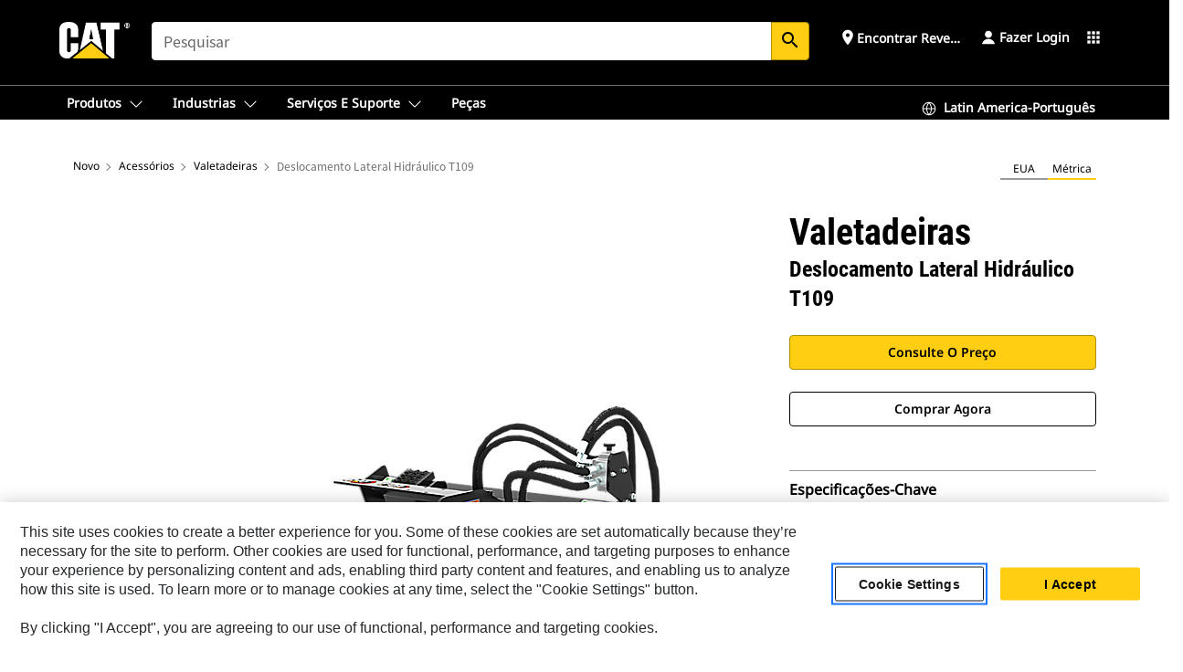

--- FILE ---
content_type: text/html; charset=UTF-8
request_url: https://www.cat.com/pt_BR/products/new/attachments/trenchers/trenchers/1000028254.html
body_size: 40512
content:



<!DOCTYPE HTML>
<html lang="pt" xml:lang="pt">
    <head>
    <meta charset="UTF-8"/>
    <meta name="template" content="deg---product-landing-editable"/>
    

    
    
<link rel="stylesheet" href="/etc.clientlibs/deg/clientlibs/clientlib-dependencies.min.5d18fc177c2b9da2d8bc26f6a27fdd3a.css" type="text/css">
<script src="/etc.clientlibs/deg/clientlibs/clientlib-dependencies.min.6249019addfe4c69a17019bd0e4915e1.js"></script>





    
<link rel="stylesheet" href="/etc.clientlibs/deg/clientlibs/clientlib-base.min.051bf69451b68541ba2d2fa9b2d2e619.css" type="text/css">








    
    
    

    

    
    
    

    

<!-- START Custom code-->


<!-- OneTrust Cookies Consent Notice start -->
<script id="otDomainScript" src="https://cdn.cookielaw.org/scripttemplates/otSDKStub.js" type="text/javascript" charset="UTF-8" data-domain-script="6b32398a-3e80-4329-b54b-c689861a9fe9"></script>
<script type="text/javascript">function OptanonWrapper() { }</script>
<!-- OneTrust Cookies Consent Notice end -->

<!-- OneTrust Cookies Check Start -->
<script>
	var otDomainScript = document.getElementById("otDomainScript").getAttribute("data-domain-script");

	if (otDomainScript.includes("-test")) {
		document.cookie = "OptanonConsent=;domain=.cat.com;path=/;expires=Thu, 01 Jan 1970 00:00:00 GMT";
		document.cookie = "OptanonAlertBoxClosed=;domain=.cat.com;path=/;expires=Thu, 01 Jan 1970 00:00:00 GMT";
		document.cookie = "OptanonConsent=;domain=.caterpillar.com;path=/;expires=Thu, 01 Jan 1970 00:00:00 GMT";
		document.cookie = "OptanonAlertBoxClosed=;domain=.caterpillar.com;path=/;expires=Thu, 01 Jan 1970 00:00:00 GMT";
		document.cookie = "OptanonConsent=;domain=.fgwilson.com;path=/;expires=Thu, 01 Jan 1970 00:00:00 GMT";
		document.cookie = "OptanonAlertBoxClosed=;domain=.fgwilson.com;path=/;expires=Thu, 01 Jan 1970 00:00:00 GMT";
		document.cookie = "OptanonConsent=;domain=.mak-catmarine.com;path=/;expires=Thu, 01 Jan 1970 00:00:00 GMT";
		document.cookie = "OptanonAlertBoxClosed=;domain=.mak-catmarine.com;path=/;expires=Thu, 01 Jan 1970 00:00:00 GMT";
		document.cookie = "OptanonConsent=;domain=.perkins.com;path=/;expires=Thu, 01 Jan 1970 00:00:00 GMT";
		document.cookie = "OptanonAlertBoxClosed=;domain=.perkins.com;path=/;expires=Thu, 01 Jan 1970 00:00:00 GMT";
		document.cookie = "OptanonConsent=;domain=.progressrail.com;path=/;expires=Thu, 01 Jan 1970 00:00:00 GMT";
		document.cookie = "OptanonAlertBoxClosed=;domain=.progressrail.com;path=/;expires=Thu, 01 Jan 1970 00:00:00 GMT";
		document.cookie = "OptanonConsent=;domain=.solarturbines.com;path=/;expires=Thu, 01 Jan 1970 00:00:00 GMT";
		document.cookie = "OptanonAlertBoxClosed=;domain=.solarturbines.com;path=/;expires=Thu, 01 Jan 1970 00:00:00 GMT";
		document.cookie = "OptanonConsent=;domain=.spmoilandgas.com;path=/;expires=Thu, 01 Jan 1970 00:00:00 GMT";
		document.cookie = "OptanonAlertBoxClosed=;domain=.spmoilandgas.com;path=/;expires=Thu, 01 Jan 1970 00:00:00 GMT";
		document.cookie = "OptanonConsent=;domain=.tangentenergy.com;path=/;expires=Thu, 01 Jan 1970 00:00:00 GMT";
		document.cookie = "OptanonAlertBoxClosed=;domain=.tangentenergy.com;path=/;expires=Thu, 01 Jan 1970 00:00:00 GMT";
		document.cookie = "OptanonConsent=;domain=.pecktech.com;path=/;expires=Thu, 01 Jan 1970 00:00:00 GMT";
		document.cookie = "OptanonAlertBoxClosed=;domain=.pecktech.com;path=/;expires=Thu, 01 Jan 1970 00:00:00 GMT";
		document.cookie = "OptanonConsent=;domain=.anchorcoupling.com;path=/;expires=Thu, 01 Jan 1970 00:00:00 GMT";
		document.cookie = "OptanonAlertBoxClosed=;domain=.anchorcoupling.com;path=/;expires=Thu, 01 Jan 1970 00:00:00 GMT";
		document.cookie = "OptanonConsent=;domain=.anchorfluidsystems.com;path=/;expires=Thu, 01 Jan 1970 00:00:00 GMT";
		document.cookie = "OptanonAlertBoxClosed=;domain=.anchorfluidsystems.com;path=/;expires=Thu, 01 Jan 1970 00:00:00 GMT";
		document.cookie = "OptanonConsent=;domain=.catrentalstore.com;path=/;expires=Thu, 01 Jan 1970 00:00:00 GMT";
		document.cookie = "OptanonAlertBoxClosed=;domain=.catrentalstore.com;path=/;expires=Thu, 01 Jan 1970 00:00:00 GMT";
		document.cookie = "OptanonConsent=;domain=.catdealer.com;path=/;expires=Thu, 01 Jan 1970 00:00:00 GMT";
		document.cookie = "OptanonAlertBoxClosed=;domain=.catdealer.com;path=/;expires=Thu, 01 Jan 1970 00:00:00 GMT";
	}
</script>
<!-- OneTrust Cookies Check End -->


<!-- ue2laempublishbserverp01 -->



		
<meta name="site_category" content="Produtos"/>
<meta http-equiv="X-UA-Compatible" content="IE=edge,chrome=1"/>

<script>
	var currentPage = "/content/catdotcom/pt_BR/products/new/attachments/trenchers/trenchers/1000028254",isPerkins = 'false', isCatdotcom = 'false';
    window._cat_drl_loc_sev_url = "";
    window._cat_drl_loc_search_dist = "";
    window._cat_drl_loc_max_results = "";
	window._addPath_vanity = "";
	window.defaultUnitType = "metric";
		window._cat_drl_loc_app_id = "";
    window._cat_drl_loc_app_url = "";
    window._bing_key= "As3LWGxakhWXqIL6M3BBWFqEZn9J2XDgt9H9oCm1qcTxWnRV2wp_cityZM0UuOOf";	
    window._helios_dls_url = "api.cat.com";
    if(currentPage.indexOf("/content/wwwperkins") === 0){
    	isPerkins='true';
    }
	if (currentPage.indexOf("/content/catdotcom") === 0) {
    	isCatdotcom = 'true';
	} 
    var currentLocaleString = "pt_BR";
	Granite.I18n.setLocale(currentLocaleString);
</script>

<script>
    // Added method to fetch the cookie value (needed for Datalayer push on page load)
    function getCookieVal(name){
        var arr = null,
            reg = new RegExp('(^| )' + name + '=([^;]+)');
        if(arr = document.cookie.match(reg)){
            return unescape(arr[2]);
        } else {
            return null;
        }
    }

    var catRecId = '',
        loginId = '',
        userGAInfo = '';

	var dataLayer = window.dataLayer || [],
	  siteID = 'catDotCom' == "" ? null : 'catDotCom',
	  templateID = 'deg---product-landing-editable' == "" ? null : 'deg---product-landing-editable',
	  templateBase = 'deg' == "" ? null : 'deg',
	  adiBu = 'BCP' == "" ? null : 'BCP',
	  adiApp = '' == "" ? null : '',
	  adiInd = '' == "" ? null : '',
	  adiAud = '' == "" ? null : '',
	  adiAudgoal = '' == "" ? null : '',
	  adiPripgkpi = '' == "" ? null : '',
	  adiSecpgkpi = '' == "" ? null : '',
	  dealerCode = '' == "" ? null : '',
	  dealerName = '' == "" ? null : '',
	  lastPublishedDate = '2025-12-04T03:39:58.496-06:00' == "" ? null : '2025-12-04T03:39:58.496-06:00',
	  b2cDataLayerFlag = true,
	  campaignFlag = false;

	var favDealer = JSON.parse(localStorage.getItem("favorite_dealer"));
	var dealerId = null,
		dealerCode = null,
		dealerName = null,
		dealerLocationName = null;
	if(favDealer) {
		dealerId = favDealer.dealerId;
		dealerCode = favDealer.ecommerceDealerCode;
		dealerName = favDealer.dealerName;
		dealerLocationName = favDealer.dealerLocationName;
	}

	// Get the RecId, loginId and GAInfo from the cookie

		loginId = null != getCookieVal('CWSID') ? getCookieVal('CWSID') : '';
		catRecId = null != getCookieVal('RECID') ? getCookieVal('RECID') : '';

        dataLayer.push({
            'catRecId': catRecId,
            'loginId': loginId
        });

		includeGAInfoDatalayerValues();

	function includeGAInfoDatalayerValues(){
			if((typeof isPingAccessEnabledFlag !== 'undefined' && isPingAccessEnabledFlag) ||
			   (typeof isGAInfoEnabledFlag !== 'undefined' && isGAInfoEnabledFlag)) {

				userGAInfo = null != getCookieVal('GAInfo') ? JSON.parse(getCookieVal('GAInfo')) : '';

					dataLayer.push({
                        'affClass': userGAInfo.affClass,
                        'affCode': userGAInfo.affCode,
                        'affiliationOrgCode': userGAInfo.affiliationOrgCode,
                        'hem': userGAInfo.hem,
                    })
			}
	}
        var serial_code_url = new URL(window.location.href);
        var serial_code = serial_code_url.searchParams.get("serial_number");

        var isPdp = true;
		var isPcp = false;
		var isPfp = false;
		var isPsfp = false;

		if(isPfp || isPsfp){
        		adiBu = '';
			    adiBu = (!adiBu || adiBu === "null") ? null : adiBu;
                 } 

		var adiContTypeValue = null;

		if(isPdp || isPcp || isPfp || isPsfp){
			adiContTypeValue = "awareness | engagement | consideration | lead gen";
		} else {
			adiContTypeValue = '' == "" ? null : '';
		}

	dataLayer.push({
		'zipCode': sessionStorage.getItem('bcpZip'),
		'siteID': siteID,
        'dealerId' : dealerId,
        'dealerCode' : dealerCode,
        'dealerName' : dealerName,
        'dealerLocationName' : dealerLocationName,
		'templateID': templateID,
		'templateBase': templateBase,
		'adiBu'	: adiBu,
		'adiApp' : adiApp,
		'adiContType' : adiContTypeValue,
		'adiInd' : adiInd,
		'adiAud' : adiAud,
        'adiAudgoal' : adiAudgoal,
        'adiPripgkpi' : adiPripgkpi,
        'adiSecpgkpi' : adiSecpgkpi,
        'storeID' : dealerCode,
		'storeCode' : dealerCode,
		'storeName' : dealerName,
		'lastPubDate' : lastPublishedDate,
		'campaignFlag' : campaignFlag,
                'serialNumber' : serial_code
      	});
	if(b2cDataLayerFlag){
	    if(getCookieVal('li_aemgainfo')){
	        var aemgainfo = JSON.parse(getCookieVal('li_aemgainfo'));
	        var dataLayer = window.dataLayer || [];
	        dataLayer.push({
	            'event':'b2cloaded',
	            'companyID' : aemgainfo.companyID,
	            'hem' : aemgainfo.hem,
	            'loginID' : aemgainfo.loginID,
	            'catRecId' : aemgainfo.catRecId,
	            'affClass' : aemgainfo.affClass,
	            'affCode' : aemgainfo.affCode,
	            'b2cdealerCode' : aemgainfo.b2cdealerCode,
	            'topLvlOrgCode' : aemgainfo.topLvlOrgCode,
	            'b2cObjectID' : aemgainfo.b2cObjectID,
	            'b2cUserType' : aemgainfo.b2cUserType
	        })
	    }
	    else{
	    	document.cookie = 'li_aemgainfo = {"companyID":"","hem":"","loginID":"","catRecId":"","affClass":"","affCode":"","b2cdealerCode":"","topLvlOrgCode":"","b2cObjectID":"","b2cUserType":""}'+ '; path=/; Secure; SameSite=Lax';
	        var dataLayer = window.dataLayer || [];
	        dataLayer.push({
	            'event':'b2cloaded',
	            'companyID' : "",
	            'hem' : "",
	            'loginID' : "",
	            'catRecId' : "",
	            'affClass' : "",
	            'affCode' : "",
	            'b2cdealerCode' : "",
	            'topLvlOrgCode' : "",
	            'b2cObjectID' : "",
	            'b2cUserType' : ""
	        })
	    }
		
	}

</script>

<!-- Google Tag Manager -->
<script>(function(w,d,s,l,i){w[l]=w[l]||[];w[l].push({'gtm.start':
new Date().getTime(),event:'gtm.js'});var f=d.getElementsByTagName(s)[0],
j=d.createElement(s),dl=l!='dataLayer'?'&l='+l:'';j.async=true;j.src=
'//www.googletagmanager.com/gtm.js?id='+i+dl;f.parentNode.insertBefore(j,f);
})(window,document,'script','dataLayer','GTM-5JB4X4');</script>
<!-- End Google Tag Manager -->

<meta name="viewport" content="width=device-width, initial-scale=1.0"/>
<meta name="keywords" content="new, T109 Hydraulic Side Shift, Combo Chain"/>
<meta name="twitter:card" content="summary_large_image"/>




<!-- Open Group tagging : Social network (OpenGraph) metatag values -->



<meta property="og:site_name" content="https://www.cat.com/pt_BR/products/new/attachments/trenchers/trenchers/1000028254.html"/>



<!-- Page Tag list -->

	
		<meta name="product_line" content="Produtos^Acessórios^Valetadeiras^Valetadeiras^Deslocamento Lateral Hidráulico T109"/>
    
		<meta name="acquisition_type" content="acquisition_type^new"/>
    

<!-- Blog Tag list -->

	
		<meta name="b_tags_product_line" content="Produtos^Acessórios^Valetadeiras^Valetadeiras^Deslocamento Lateral Hidráulico T109"/>
    
		<meta name="b_tags_acquisition_type" content="acquisition_type^new"/>
    

<!-- Blog Tag list End -->

<!-- Published Date to metatag for blogCards -->



	<link rel="shortcut icon" type="image/vnd.microsoft.icon" href='/content/dam/favicons/Favicon.png'/>



	<link rel="apple-touch-icon-precomposed" sizes="57x57" href='/content/dam/favicons/catdotcomFavicon.png/_jcr_content/renditions/cq5dam.thumbnail.57.57.png'/>
	<link rel="apple-touch-icon-precomposed" sizes="72x72" href='/content/dam/favicons/catdotcomFavicon.png/_jcr_content/renditions/cq5dam.thumbnail.72.72.png'/>
	<link rel="apple-touch-icon-precomposed" sizes="114x114" href='/content/dam/favicons/catdotcomFavicon.png/_jcr_content/renditions/cq5dam.thumbnail.114.114.png'/>
	<link rel="apple-touch-icon-precomposed" sizes="144x144" href='/content/dam/favicons/catdotcomFavicon.png/_jcr_content/renditions/cq5dam.thumbnail.144.144.png'/>


<meta name="description" content="Projetadas para cortar valetas estreitas em linha reta no solo antes do assentamento de linhas de cabos, telefone e eletricidade, ou de tubos de água e gás."/>




    
    

    
    
    
    



<title>Deslocamento Lateral Hidráulico T109 Valetadeiras | Cat | Caterpillar</title>
<link rel="canonical" href='https://www.cat.com/pt_BR/products/new/attachments/trenchers/trenchers/1000028254.html'/>
<!-- Global Editable Whitelabel CSS-->
<link rel="stylesheet" href="/content/catdotcom/pt_BR/_jcr_content.editable-whitelabel-v2.css"/>
</head>
    <body class="page basicpage auth" data-offset="84">
        
        
            

<!-- Google Tag Manager (noscript) -->
<noscript><iframe src="//www.googletagmanager.com/ns.html?id=GTM-5JB4X4" height="0" width="0" style="display:none;visibility:hidden"></iframe></noscript>
<!-- End Google Tag Manager (noscript) -->
            



            


<div class="root responsivegrid">


<div class="aem-Grid aem-Grid--12 aem-Grid--default--12 ">
    
    <div class="inheritedExperienceFragment experiencefragment aem-GridColumn aem-GridColumn--default--12">

    
    

    



<div class="xf-content-height">
    


<div class="aem-Grid aem-Grid--12 aem-Grid--default--12 ">
    
    <div class="cookie aem-GridColumn aem-GridColumn--default--12">








    
    
<link rel="stylesheet" href="/etc.clientlibs/deg/components/content/general/cookie/v3/cookie/clientlibs/site.min.52a649af8eb7e6a89c8e5056137c5aa5.css" type="text/css">



    
    
<script src="/etc.clientlibs/deg/components/content/general/cookie/v3/cookie/clientlibs/site.min.d6bb5a271a50721dc8913a051877eb51.js"></script>





<div class="ot-cookie-banner" style="display:none;">
    
        <input type="hidden" id="locale-page-publish" value="pt_BR"/>
    

    
</div></div>
<div class="header aem-GridColumn aem-GridColumn--default--12">
<!-- HTML  -->


<div class="skip-to-content">
  <a class="skip-to-content-link" href="#mainContent">Skip to main content</a>
</div>

<div class="skip-search-crawl d-print-none">
  <header class="mega--nav tfn header auth-track">
    
    
    
    
    
    
    
    
    
    <input type="hidden" id="exp-fragment-resource" data-azure-path="/content/catdotcom/pt_BR/products/new/attachments/trenchers/trenchers/1000028254"/>
    <div style="display: none;" id="isDealer"></div>
    <div style="display: none;" id="dealerPage" data-dealerPage="/content/catdotcom/pt_BR/support/dealer-locator.html"></div>

    <div class="container container--mega-nav">
      <div class="row">
        <input hidden id="showSearch" value="true"/>
        <input hidden id="showAdvanceSearch" value="false"/>
        <div class="col header-container">
          
          



<a href="#" onclick="" class="menu-toggle" data-open-label="menu" data-close-label="close" aria-label="Menu" style="display: none;"><span></span></a>
<a href="/pt_BR.html" class="logo">
	<picture>
              <source media="(min-width: 1023px)" srcset="https://s7d2.scene7.com/is/image/Caterpillar/CM20160629-33279-63115?fmt= png-alpha"/>
              <img src="https://s7d2.scene7.com/is/image/Caterpillar/CM20160629-33279-63115?fmt=%20png-alpha" alt="Cat Logo"/>
              <img class="logo--print" src="https://s7d2.scene7.com/is/image/Caterpillar/CM20160629-33279-63115?fmt=%20png-alpha" alt="Cat Logo"/>
	</picture>
</a>


    


          
            
            
            
              <div class="search-wrap open header-middle">
                


	
	
    
<link rel="stylesheet" href="/etc.clientlibs/deg/components/structure/search/v2/search/clientlibs/site.min.7ea43d628062d274409239af092e2700.css" type="text/css">
<link rel="stylesheet" href="/etc.clientlibs/deg/components/structure/search/v1/search/clientlibs/site.min.7ea43d628062d274409239af092e2700.css" type="text/css">



	
	<form action="/pt_BR/search/search-results.html" class="search-inner search siteSearchForm" id="search" name="search" method="GET">
		<!-- <i class="material-icons" id="siteSearchForm_search_icon">search</i> -->
		<label for="searchInput" class="sr-only">Search</label>
		
		
			<input type="search" class="input-large search-input" id="searchInput" name="search" placeholder="pesquisar" autocomplete="off" onkeyup="newCatdotcomSearchAutoSuggestHeader(this, 'search');"/>
		
		

		<input type="hidden" name="pagePath" id="pagePath" value="/content/catdotcom/pt_BR/products/new/attachments/trenchers/trenchers/1000028254"/>
		<input type="hidden" id="newSearchEnabled" value="true"/>

		
		<button type="submit" class="button button-primary button-sm global-search-btn" aria-label="Pesquisar"><i class="material-icons" id="siteSearchForm_search_icon">search</i></button>
		<!-- <a href="#" onclick="" class="search-close">&#215;</a> -->
		<div id="searchsearchInputSuggBox" class="suggestionBox col-7 col-lg-10 col-md-8 col-sm-6 col-xs-6" style="display:none">
			
				<div class="suggestionBoxSearchHeader" style="display:none">
					<div class="suggestionBoxHeading">PALAVRAS-CHAVE SUGERIDAS</div>
					<div id="SuggKeywordsHeader">
					</div>
				</div>
				<div class="suggestionBoxSearchHeader" style="display:none">
					<div class="suggestionBoxHeading">PRODUTOS SUGERIDOS</div>
					<div id="SuggProductsHeader">
					</div>
				</div>
				<div class="suggestionBoxSearchHeader" style="display:none">
					<div class="suggestionBoxHeading">CONTEÚDO SUGERIDO</div>
					<div id="SuggCategoriesHeader">
					</div>
				</div>
			
			<!-- end existing aem autosuggest -->
		</div>
	</form>


    

              </div>
            
          
          <ul class="utility--links">
            
              <!-- <sly data-sly-test="true"> -->
                <!-- <a href="#" target="_blank" onclick=""
                  role="button" class="search-toggle search auth-track "
                  aria-label="pesquisar" id="utility_links_search">
                  <i class="material-icons" id="utility_links_search_icon" aria-hidden="true">search</i><span
                    class="utility_search">Search</span> -->

                <!-- </a> -->

                <!-- <div class="search-wrap open"> -->
                  <!-- <sly data-sly-resource="search" /> -->
                <!-- </div> -->
              <!-- </sly> -->
            </li>
            
            
              <a class="logged-in-mobile-icon my-account-loggedin-mobile myaccount-welcome" href="#" role="button" data-account-drawer="mega-accountlinks" aria-label="account" style="display: none;" data-toggle="modal" data-target="#my-account__modal--logged-in-mob">
                <i class="material-icons person" aria-hidden="true">person</i><i class="material-icons clear" style="display: none;" aria-hidden="true">clear</i>
              </a>
              <a class="logged-in-mobile-icon my-account-default my-account-default-mobile" href="#" role="button" data-account-drawer="mega-accountlinks-default" data-toggle="modal" data-target="#my-account__modal--default-mob">
                <i class="material-icons person" aria-hidden="true">person</i><i class="material-icons clear" style="display: none;" aria-hidden="true">clear</i>
              </a>
            

            
            
              
                <li class="utility--links__find-dealer findDealer auth-track">
                  <!-- link before dealer chosen -->
                   <a href="#" role="button" class="show-label" data-toggle="modal" data-target="#launch-this-modal-window12" id="utility_links_findDealer_place" style="">
                      <i class="material-icons" id="utility_links_findDealer_place_icon" aria-hidden="true">place</i><span>
                        Encontrar Revendedor
                        
                      </span>
                    </a> 
                   <!-- link after dealer chosen -->
                  <div class="drop--menu">
                    <a href="#" role="button" class="dropdown-button show-label dealer-info__show-abel" id="utility_links_dropdown_btn_place" style=""></a>
                    <ul class="menu--content" role="dialog" aria-modal="true" aria-labelledby="directionDialogTitle">
                      <li><a href="#" role="button" class="close">&#215;</a></li>
                      <li class="dealer--info">
                        <p id="directionDialogTitle" class="title" aria-level="3" role="heading" data-dealer-code=""></p>
                        <button type="button" aria-hidden="false" class="close" data-dismiss="modal" aria-label="Close">
                          <span aria-hidden="true">&times;</span>
                        </button> <!-- <p class="time">Open Till 5PM</p> -->
                        <hr aria-hidden="true"/>
                        <p class="dealer-address"></p> <a role="button" href="" class="cat-follow fav-dealer-direction" onclick="getFavDealerDirection(event,this);">Instruções</a> <a role="button" class="cat-follow fav-dealer-info-follow" href="#" data-toggle="modal" data-target="#launch-this-modal-window12">Detalhes do Revendedor</a>
                        <hr/> <a class="button button-tertiary find-dealer-follow" role="button" href="#" data-toggle="modal" data-target="#launch-this-modal-window12">Encontrar outro revendedor</a>
                      </li>
                    </ul>
                  </div>
                </li>
              
            

            


            
            

    
    

    <!-- My Account - Default -->
    

    <!-- Default - Desktop view -->
    
        <li class="utility--links__dropdown my-account-default my-account-default-desktop utility--links__account" data-b2c-version="true">
            <div class="drop--menu">
                <a href="#" class="newAccount" role="button" data-toggle="modal" data-target="#my-account__modal-default" aria-label="Fazer Login">
                    <div class="account-header-section">
                        <svg class="my-account-icon" xmlns="http://www.w3.org/2000/svg" width="16" height="16" viewBox="0 0 16 16" fill="none">
                            <path d="M8.00008 0.736694C5.85629 0.736694 4.11841 2.47458 4.11841 4.61836C4.11841 6.76215 5.85629 8.50003 8.00008 8.50003C10.1439 8.50003 11.8817 6.76215 11.8817 4.61836C11.8817 2.47458 10.1439 0.736694 8.00008 0.736694Z" fill="currentColor"/>
                            <path d="M7.99995 9.57263C6.46353 9.57263 4.9668 10.0605 3.72555 10.966C2.48429 11.8715 1.56264 13.1477 1.09347 14.6107C1.04469 14.7628 1.07151 14.9291 1.16564 15.0581C1.25976 15.1871 1.40987 15.2634 1.56958 15.2634H14.4303C14.59 15.2634 14.7401 15.1871 14.8343 15.0581C14.9284 14.9291 14.9552 14.7628 14.9064 14.6107C14.4373 13.1477 13.5156 11.8715 12.2744 10.966C11.0331 10.0605 9.53637 9.57263 7.99995 9.57263Z" fill="currentColor"/>
                        </svg>
                        <span class="account-name"><div>Fazer Login</div></span>
                    </div>
                </a>
                <!-- Default Modal - Desktop view -->
                <div class="modal fade auth small full-inner my-account__modal" id="my-account__modal-default" tabindex="-1" role="dialog" aria-labelledby="my-account Modal" aria-hidden="true">
                    <div class="modal-dialog my-account__content">
                        <div class="modal-content">
                            <div class="modal-header my-account__header">
                                <span class="modal-title my-account__title" id="my-account">Conta</span>
                                <button type="button" class="close my-account__close-btn" data-dismiss="modal" aria-label="Close">
				 <span class="my-account__closeIcon"><svg xmlns="http://www.w3.org/2000/svg" width="32" height="32" viewBox="0 0 32 32" fill="none">
								<path d="M21.185 11.5317C21.3829 11.3338 21.3829 11.013 21.185 10.8151C20.9872 10.6173 20.6664 10.6173 20.4685 10.8151L16.0001 15.2836L11.5317 10.8151C11.3338 10.6173 11.013 10.6173 10.8151 10.8151C10.6173 11.013 10.6173 11.3338 10.8151 11.5317L15.2836 16.0001L10.8151 20.4685C10.6173 20.6664 10.6173 20.9872 10.8151 21.185C11.013 21.3829 11.3338 21.3829 11.5317 21.185L16.0001 16.7166L20.4685 21.185C20.6664 21.3829 20.9872 21.3829 21.185 21.185C21.3829 20.9872 21.3829 20.6664 21.185 20.4685L16.7166 16.0001L21.185 11.5317Z" fill="#3F3F3F"/>
							 </svg></span>
                                </button>
                            </div>
                            <div class="modal-body my-account__body">
                                <div class="my-account-buttons">
                                    <a href="/pt_BR/account/login.html" class="button button-primary header-buttons" role="button" aria-label="Sign In to your account">
                                        Fazer Login
                                    </a>
                                    <a href="/pt_BR/account/register.html" class="button button-secondary header-buttons" role="button" aria-label="Create account">
                                         Criar conta
                                    </a>
                                </div>
                                <div class="my-account-section">
                                    <p><b>Uma conta. Para todo Cat. </b></p>
<p>Sua conta da Caterpillar é a conta única que você pode usar para fazer login em serviços e aplicativos que oferecemos. Compre peças e máquinas online, gerencie sua frota, use dispositivos móveis e muito mais.</p>

                                </div>
                                <hr class='links-separator'/>
                                
                            </div>
                            <div class="modal-footer my-account__footer">
                                <div class="modal-footer__full-width-container">
                                    <button class="button button-tertiary" type="button" data-dismiss="modal" aria-label="Close">Close
                                    </button>
                                </div>
                            </div>
                        </div>
                    </div>
                </div>
            </div>
        </li>
    

    <!-- My Account - LoggedIn -->
    

    <!-- LoggedIn - Desktop view -->
    
        <li class="utility--links__dropdown my-account-loggedin utility--links__account" style="display: none;">
            <div class="drop--menu">
                <a href="#" class="newAccount" role="button" data-toggle="modal" data-target="#my-account__modal--logged-in">
                    <div class="account-header-section">
                        <svg class="my-account-icon" xmlns="http://www.w3.org/2000/svg" width="16" height="16" viewBox="0 0 16 16" fill="none">
                            <path d="M8.00008 0.736694C5.85629 0.736694 4.11841 2.47458 4.11841 4.61836C4.11841 6.76215 5.85629 8.50003 8.00008 8.50003C10.1439 8.50003 11.8817 6.76215 11.8817 4.61836C11.8817 2.47458 10.1439 0.736694 8.00008 0.736694Z" fill="currentColor"/>
                            <path d="M7.99995 9.57263C6.46353 9.57263 4.9668 10.0605 3.72555 10.966C2.48429 11.8715 1.56264 13.1477 1.09347 14.6107C1.04469 14.7628 1.07151 14.9291 1.16564 15.0581C1.25976 15.1871 1.40987 15.2634 1.56958 15.2634H14.4303C14.59 15.2634 14.7401 15.1871 14.8343 15.0581C14.9284 14.9291 14.9552 14.7628 14.9064 14.6107C14.4373 13.1477 13.5156 11.8715 12.2744 10.966C11.0331 10.0605 9.53637 9.57263 7.99995 9.57263Z" fill="currentColor"/>
                        </svg>
                        <span class="account-name myaccount-welcome"></span>
                    </div>
                </a>
                <!-- LoggedIn Modal - Desktop view -->
                <div class="modal fade auth small full-inner my-account__modal" id="my-account__modal--logged-in" tabindex="-1" role="dialog" aria-labelledby="my-account Modal" aria-hidden="true">
                    <div class="modal-dialog my-account__content">
                        <div class="modal-content">
                            <div class="modal-header my-account__header">
                                <span class="modal-title my-account__title" id="my-account"></span>
                                <button type="button" class="close my-account__close-btn" data-dismiss="modal" aria-label="Close">
                                    <svg xmlns="http://www.w3.org/2000/svg" width="32" height="32" viewBox="0 0 32 32" fill="none">
                                        <path d="M21.185 11.5317C21.3829 11.3338 21.3829 11.013 21.185 10.8151C20.9872 10.6173 20.6664 10.6173 20.4685 10.8151L16.0001 15.2836L11.5317 10.8151C11.3338 10.6173 11.013 10.6173 10.8151 10.8151C10.6173 11.013 10.6173 11.3338 10.8151 11.5317L15.2836 16.0001L10.8151 20.4685C10.6173 20.6664 10.6173 20.9872 10.8151 21.185C11.013 21.3829 11.3338 21.3829 11.5317 21.185L16.0001 16.7166L20.4685 21.185C20.6664 21.3829 20.9872 21.3829 21.185 21.185C21.3829 20.9872 21.3829 20.6664 21.185 20.4685L16.7166 16.0001L21.185 11.5317Z" fill="#3F3F3F"/>
                                    </svg>
                                </button>
                            </div>
                            <div class="modal-body my-account__body">
                                <div class="account-dashboard-section">
                                    <div class="account-dashboard-header-section tertiary-nav-links-container">
                                        <ul class="account-section-links tertiary-nav-links-list">
                                            <li>
                                                <a href="/pt_BR/account/myaccount/account-information.html" class="account-dashboard-section-links-li tertiary-nav-link">
                                                    Informações Sobre a Conta
                                                </a>
                                            </li>
                                        </ul>
<ul class="account-section-links tertiary-nav-links-list">
                                            <li>
                                                <a href="/pt_BR/account/myaccount/site-settings.html" class="account-dashboard-section-links-li tertiary-nav-link">
                                                    Configurações do Site
                                                </a>
                                            </li>
                                        </ul>
<ul class="account-section-links tertiary-nav-links-list">
                                            <li>
                                                <a href="/pt_BR/account/myaccount/security.html" class="account-dashboard-section-links-li tertiary-nav-link">
                                                    Segurança
                                                </a>
                                            </li>
                                        </ul>

                                        <div class="my-account__signout">
                                            <a href="/pt_BR.html" class="account-signout">Sair</a>
                                        </div>
                                    </div>
                                </div>
                                <hr class='links-separator'/>
                                
                            </div>
                            <div class="modal-footer my-account__footer">
                                <div class="modal-footer__full-width-container">
                                    <button class="button button-tertiary" type="button" data-dismiss="modal" aria-label="Close">Close
                                    </button>
                                </div>
                            </div>
                        </div>
                    </div>
                </div>
            </div>
        </li>
    

            
            
            
            



	<div class="tfn floating-system-notification">
		
		<!-- same example as above but showing a single component system message success -->
		<div class="container" id="floating-success-notification">
			<div class="system-notification-holder">
				<div class="notification-message success">
					<div class="icon-holder">
						<i class="material-icons" id="floating-success-material-icon" aria-hidden="true"></i>
					</div>
					<div class="content-holder">
						<a tabindex="0" onclick="" class="close" aria-label="close notification"><i class="material-icons">close</i></a>
						<p class="title" id="floating-success-message-title"></p>
						<p class="info" id="floating-success-message"></p>
						<div class="action-holder">
							<a href="" class="action action-close">OK</a>
						</div>
					</div>
				</div>
			</div>
		</div>
		
		
			<div class="tfn unit-metric-notification hide" id="b2cErrorNotif">
				<div class="container">
					<div class="unit-metric-notification-holder">
						<div class="notification-message error visible">
							<div class="icon-holder">
								<i class="material-icons" aria-hidden="true">warning</i>
							</div>
							<div class="content-holder">
								<a tabindex="0" onclick="" class="close" aria-label="close notification"><i class="material-icons">close</i></a>
								<p class="info"></p>
							</div>
						</div>
					</div>
				</div>
			</div>
		
	</div>


    




    
<script src="/etc.clientlibs/deg/components/structure/systemNotifications/v2/systemNotifications/clientlibs/site.min.22dcd70176acc76915ecea61df23ab0b.js"></script>



            
            
            

              

            
    
	
	
	
		<li class="utility--links__sites waffle waffle-desktop">
			<div class="drop-menu">
				<a href="#" role="button" class="dropdown-button" id="utility_links_sites_apps" aria-label="Cat Applications Menu" data-toggle="modal" data-target="#mega-waffle__modal">
					<i class="material-icons" id="utility_links_sites_apps_icon" aria-hidden="true">apps</i>
				</a>
			</div>
		</li>
	
	
	<div class="modal fade auth small waffle__modal" id="mega-waffle__modal" role="dialog" aria-modal="true" aria-labelledby="waffleModalTitle" style="display: none;" tabindex="-1">
		<div class="modal-dialog waffle__content" role="document">
			<div class="modal-content">
				<!-- Header -->
				<div class="modal-header waffle__header">
					<h2 class="modal-title" id="waffleModalTitle" tabindex="-1">Aplicativos Cat</h2>
					<button type="button" class="close waffle__closebtn" data-dismiss="modal" aria-label="close">
                        <span class="waffle__closeIcon" aria-hidden="true">
                            <svg xmlns="http://www.w3.org/2000/svg" width="16" height="16" viewBox="0 0 16 16" fill="none">
                                <path d="M13.1848 3.53141C13.3826 3.33355 13.3826 3.01276 13.1848 2.8149C12.9869 2.61704 12.6661 2.61704 12.4683 2.8149L7.99984 7.28333L3.53141 2.8149C3.33355 2.61704 3.01276 2.61704 2.8149 2.8149C2.61704 3.01276 2.61704 3.33355 2.8149 3.53141L7.28333 7.99984L2.8149 12.4683C2.61704 12.6661 2.61704 12.9869 2.8149 13.1848C3.01276 13.3826 3.33355 13.3826 3.53141 13.1848L7.99984 8.71635L12.4683 13.1848C12.6661 13.3826 12.9869 13.3826 13.1848 13.1848C13.3826 12.9869 13.3826 12.6661 13.1848 12.4683L8.71635 7.99984L13.1848 3.53141Z" fill="#3F3F3F"/>
                            </svg>
                        </span>
					</button>
				</div>
				<!-- Body -->
				<ul class="modal-body menu--content waffle__body" aria-hidden="true">
					<li class="waffle-item__block" role="none">
						<a href="https://www.cat.com/pt_BR.html" target="_blank">
							<div class="waffle-item__image">
								<img class="waffle-item__icon" src="https://s7d2.scene7.com/is/content/Caterpillar/CM20250912-bcc21-56906"/>
							</div>
							<div class="waffle-item__content">
								
									<h2 class="waffle-item__heading">Explorar Produtos</h2>
								
								
									<p class="waffle-item__description">Veja todos os produtos no site Cat.com</p>
								
								
									<p class="waffle-item__link" aria-hidden="true">https://www.cat.com/pt_BR.html</p>
								
							</div>
						</a>
					</li>
				
					<li class="waffle-item__block" role="none">
						<a href="https://shop.cat.com/ShopLandingPageView?storeId=11751&langId=-6" target="_blank">
							<div class="waffle-item__image">
								<img class="waffle-item__icon" src="https://s7d2.scene7.com/is/content/Caterpillar/CM20250912-aae1e-35ff1"/>
							</div>
							<div class="waffle-item__content">
								
									<h2 class="waffle-item__heading">Comprar On-line</h2>
								
								
									<p class="waffle-item__description">Compre produtos e muito mais da nossa família de lojas on-line</p>
								
								
									<p class="waffle-item__link" aria-hidden="true">https://shop.cat.com/ShopLandingPageView?storeId=11751&amp;langId=-6</p>
								
							</div>
						</a>
					</li>
				
					<li class="waffle-item__block" role="none">
						<a href="https://catused.cat.com/pt/" target="_blank">
							<div class="waffle-item__image">
								<img class="waffle-item__icon" src="https://s7d2.scene7.com/is/content/Caterpillar/CM20250912-11eaf-be440"/>
							</div>
							<div class="waffle-item__content">
								
									<h2 class="waffle-item__heading">Encontrar Produtos Usados</h2>
								
								
									<p class="waffle-item__description">Compre produtos usados certificados</p>
								
								
									<p class="waffle-item__link" aria-hidden="true">https://catused.cat.com/pt/</p>
								
							</div>
						</a>
					</li>
				
					<li class="waffle-item__block" role="none">
						<a href="https://www.catrentalstore.com/pt_BR/home.html" target="_blank">
							<div class="waffle-item__image">
								<img class="waffle-item__icon" src="https://s7d2.scene7.com/is/content/Caterpillar/CM20250912-146a3-46063"/>
							</div>
							<div class="waffle-item__content">
								
									<h2 class="waffle-item__heading">Locação de Produtos</h2>
								
								
									<p class="waffle-item__description">Encontre locações no revendedor mais próximo</p>
								
								
									<p class="waffle-item__link" aria-hidden="true">https://www.catrentalstore.com/pt_BR/home.html</p>
								
							</div>
						</a>
					</li>
				
					<li class="waffle-item__block" role="none">
						<a href="https://vl.cat.com/visionlink?ui_locales=pt-BR" target="_blank">
							<div class="waffle-item__image">
								<img class="waffle-item__icon" src="https://s7d2.scene7.com/is/content/Caterpillar/CM20250912-fb978-598c9"/>
							</div>
							<div class="waffle-item__content">
								
									<h2 class="waffle-item__heading">Gerenciar Meus Equipamentos</h2>
								
								
									<p class="waffle-item__description">Gerencie sua frota no VisionLink</p>
								
								
									<p class="waffle-item__link" aria-hidden="true">https://vl.cat.com/visionlink?ui_locales=pt-BR</p>
								
							</div>
						</a>
					</li>
				
					<li class="waffle-item__block" role="none">
						<a href="https://www.cat.com/pt_BR/support/financing-protection.html" target="_blank">
							<div class="waffle-item__image">
								<img class="waffle-item__icon"/>
							</div>
							<div class="waffle-item__content">
								
									<h2 class="waffle-item__heading">Exibir Soluções Financeiras</h2>
								
								
									<p class="waffle-item__description">Explore opções de financiamento na Cat Financials</p>
								
								
									<p class="waffle-item__link" aria-hidden="true">https://www.cat.com/pt_BR/support/financing-protection.html</p>
								
							</div>
						</a>
					</li>
				</ul>
				<!-- Footer -->
				<div class="modal-footer waffle__footer">
					<div class="modal-footer__full-width-container">
						<button class="button button-tertiary" type="button" data-dismiss="modal" aria-label="Close">
							Close
						</button>
					</div>
				</div>
			</div>
		</div>
	</div>


  
          </ul>

        </div>
      </div>
    </div>
    
    <div class="container-fluid border"> </div>

    <div class="container container--mega-nav">
      
        <div class="row">
          <div class="col">
            <ul class="header-links">
            <li>
              <!-- <a href="#" target="_blank" onclick="" role="button" class="search-toggle search auth-track " aria-label="pesquisar" id="utility_links_search">
                   <i class="material-icons" id="utility_links_search_icon" aria-hidden="true">search</i><span class="utility_search">Search</span>
                 </a> -->
              <div class="search-wrap-mobile open">
                


	
	
    



	
	<form action="/pt_BR/search/search-results.html" class="search-inner search siteSearchForm" id="search" name="search" method="GET">
		<!-- <i class="material-icons" id="siteSearchForm_search_icon">search</i> -->
		<label for="searchInput" class="sr-only">Search</label>
		
		
			<input type="search" class="input-large search-input" id="searchInput" name="search" placeholder="pesquisar" autocomplete="off" onkeyup="newCatdotcomSearchAutoSuggestHeader(this, 'search');"/>
		
		

		<input type="hidden" name="pagePath" id="pagePath" value="/content/catdotcom/pt_BR/products/new/attachments/trenchers/trenchers/1000028254"/>
		<input type="hidden" id="newSearchEnabled" value="true"/>

		
		<button type="submit" class="button button-primary button-sm global-search-btn" aria-label="Pesquisar"><i class="material-icons" id="siteSearchForm_search_icon">search</i></button>
		<!-- <a href="#" onclick="" class="search-close">&#215;</a> -->
		<div id="searchsearchInputSuggBox" class="suggestionBox col-7 col-lg-10 col-md-8 col-sm-6 col-xs-6" style="display:none">
			
				<div class="suggestionBoxSearchHeader" style="display:none">
					<div class="suggestionBoxHeading">PALAVRAS-CHAVE SUGERIDAS</div>
					<div id="SuggKeywordsHeader">
					</div>
				</div>
				<div class="suggestionBoxSearchHeader" style="display:none">
					<div class="suggestionBoxHeading">PRODUTOS SUGERIDOS</div>
					<div id="SuggProductsHeader">
					</div>
				</div>
				<div class="suggestionBoxSearchHeader" style="display:none">
					<div class="suggestionBoxHeading">CONTEÚDO SUGERIDO</div>
					<div id="SuggCategoriesHeader">
					</div>
				</div>
			
			<!-- end existing aem autosuggest -->
		</div>
	</form>


    

                <!-- <sly data-sly-resource="search.mobile.default" /> -->
              </div>

            </li>
            </ul>
      

          

    
    

    <!-- My Account - Default -->
    
        <!-- Default Modal - Mobile view -->
        <div class="modal fade auth small full-inner my-account__modal" id="my-account__modal--default-mob" tabindex="-1" role="dialog" aria-labelledby="my-account Modal" aria-hidden="true">
            <div class="modal-dialog my-account__content">
                <div class="modal-content">
                    <div class="modal-header my-account__header">
                        <span class="modal-title my-account__title" id="my-account">Conta</span>
                        <button type="button" class="close my-account__close-btn" data-dismiss="modal" aria-label="Close">
								<span class="my-account__closeIcon"><svg xmlns="http://www.w3.org/2000/svg" width="32" height="32" viewBox="0 0 32 32" fill="none">
								<path d="M21.185 11.5317C21.3829 11.3338 21.3829 11.013 21.185 10.8151C20.9872 10.6173 20.6664 10.6173 20.4685 10.8151L16.0001 15.2836L11.5317 10.8151C11.3338 10.6173 11.013 10.6173 10.8151 10.8151C10.6173 11.013 10.6173 11.3338 10.8151 11.5317L15.2836 16.0001L10.8151 20.4685C10.6173 20.6664 10.6173 20.9872 10.8151 21.185C11.013 21.3829 11.3338 21.3829 11.5317 21.185L16.0001 16.7166L20.4685 21.185C20.6664 21.3829 20.9872 21.3829 21.185 21.185C21.3829 20.9872 21.3829 20.6664 21.185 20.4685L16.7166 16.0001L21.185 11.5317Z" fill="#3F3F3F"/>
							 </svg></span>
                        </button>
                    </div>
                    <div class="modal-body my-account__body">
                        <div class="my-account-buttons">
                            <a href="/pt_BR/account/login.html" class="button button-primary header-buttons" role="button" aria-label="Sign In to your account">
                                Fazer Login
                            </a>
                            <a href="/pt_BR/account/register.html" class="button button-secondary header-buttons" role="button" aria-label="Create account">
                                 Criar conta
                            </a>
                        </div>
                        <div class="my-account-section">
                            <p><b>Uma conta. Para todo Cat. </b></p>
<p>Sua conta da Caterpillar é a conta única que você pode usar para fazer login em serviços e aplicativos que oferecemos. Compre peças e máquinas online, gerencie sua frota, use dispositivos móveis e muito mais.</p>

                        </div>
                        <hr class='links-separator'/>
                        
                    </div>
                    <div class="modal-footer my-account__footer">
                        <div class="modal-footer__full-width-container">
                            <button class="button button-tertiary" type="button" data-dismiss="modal" aria-label="Close">Close
                            </button>
                        </div>
                    </div>
                </div>
            </div>
        </div>
    

    <!-- Default - Desktop view -->
    

    <!-- My Account - LoggedIn -->
    
        <!-- LoggedIn person icon (this will be displayed for mobile only with Css) -->
        <!-- LoggedIn Modal - Mobile view -->
        <div class="modal fade auth small full-inner my-account__modal" id="my-account__modal--logged-in-mob" tabindex="-1" role="dialog" aria-labelledby="my-account Modal" aria-hidden="true">
            <div class="modal-dialog my-account__content">
                <div class="modal-content">
                    <div class="modal-header my-account__header">
                        <span class="modal-title my-account__title" id="my-account"></span>
                        <button type="button" class="close my-account__close-btn" data-dismiss="modal" aria-label="Close">
                            <svg xmlns="http://www.w3.org/2000/svg" width="32" height="32" viewBox="0 0 32 32" fill="none">
                                <path d="M21.185 11.5317C21.3829 11.3338 21.3829 11.013 21.185 10.8151C20.9872 10.6173 20.6664 10.6173 20.4685 10.8151L16.0001 15.2836L11.5317 10.8151C11.3338 10.6173 11.013 10.6173 10.8151 10.8151C10.6173 11.013 10.6173 11.3338 10.8151 11.5317L15.2836 16.0001L10.8151 20.4685C10.6173 20.6664 10.6173 20.9872 10.8151 21.185C11.013 21.3829 11.3338 21.3829 11.5317 21.185L16.0001 16.7166L20.4685 21.185C20.6664 21.3829 20.9872 21.3829 21.185 21.185C21.3829 20.9872 21.3829 20.6664 21.185 20.4685L16.7166 16.0001L21.185 11.5317Z" fill="#3F3F3F"/>
                            </svg>
                        </button>
                    </div>
                    <div class="modal-body my-account__body">
                        <div class="account-dashboard-section">
                            <div class="account-dashboard-header-section tertiary-nav-links-container">
                                <ul class="account-section-links tertiary-nav-links-list">
                                    <li>
                                        <a href="/pt_BR/account/myaccount/account-information.html" class="account-dashboard-section-links-li tertiary-nav-link">
                                            Informações Sobre a Conta
                                        </a>
                                    </li>
                                </ul>
<ul class="account-section-links tertiary-nav-links-list">
                                    <li>
                                        <a href="/pt_BR/account/myaccount/site-settings.html" class="account-dashboard-section-links-li tertiary-nav-link">
                                            Configurações do Site
                                        </a>
                                    </li>
                                </ul>
<ul class="account-section-links tertiary-nav-links-list">
                                    <li>
                                        <a href="/pt_BR/account/myaccount/security.html" class="account-dashboard-section-links-li tertiary-nav-link">
                                            Segurança
                                        </a>
                                    </li>
                                </ul>

                                <div class="my-account__signout">
                                    <a href="/pt_BR.html" class="account-signout">Sair</a>
                                </div>
                            </div>
                        </div>
                        <hr class='links-separator'/>
                        
                    </div>
                    <div class="modal-footer my-account__footer">
                        <div class="modal-footer__full-width-container">
                            <button class="button button-tertiary" type="button" data-dismiss="modal" aria-label="Close">Close
                            </button>
                        </div>
                    </div>
                </div>
            </div>
        </div>
    

    <!-- LoggedIn - Desktop view -->
    



            <div class="mega-mobile  ">
            <nav class="top--nav left-subNavbar__desktop">
              <!-- setting class 'active' enables underline -->
              <ul class="header-links  sub-menu__list">
                <li>
                  
                  <a href="javascript:void(0)" role="button" class="toplink mobile-drawer" data-mega-drawer="mega-products">
                    <span class="toplink__menuItem">Produtos</span>
                    <span class="chevron chevron-right__icon" aria-label="Expandir">
                      <svg xmlns="http://www.w3.org/2000/svg" width="16" height="16" viewBox="0 0 16 16" fill="currentColor" class="svg-chevron">
                        <path fill-rule="evenodd" clip-rule="evenodd" d="M1.54977 4.69125C1.74503 4.49598 2.06161 4.49598 2.25687 4.69125L7.99999 10.4344L13.7431 4.69125C13.9384 4.49598 14.2549 4.49598 14.4502 4.69125C14.6455 4.88651 14.6455 5.20309 14.4502 5.39835L8.68639 11.1622C8.5988 11.2537 8.49378 11.3267 8.37749 11.3771C8.25832 11.4287 8.12985 11.4553 7.99999 11.4553C7.87013 11.4553 7.74165 11.4287 7.62249 11.3771C7.50619 11.3267 7.40117 11.2537 7.31358 11.1622L1.54977 5.39835C1.3545 5.20309 1.3545 4.88651 1.54977 4.69125Z" fill="currentColor"/>
                      </svg>
                    </span>
                  </a>
                  <!-- Header Sub Desktop view -->
                  <div class="mega-drawer mega-submenu__desktop" id="mega-products">
                    <div class="inner">
                      <div class="container">
                        <div class="row">
                          <div class="col-lg-12 col-md-12 mobile--links">
                            <!-- Desktop dropdown navigation tab -->
                            <div class="tabs tabs-vertical">
                              <!-- TAB BUTTONS -->
                              <div role="tablist" aria-labelledby="tablist-1" class="header-tab__container header-tab__col">
                                <button id="products-equipment-tab" type="button" role="tab" aria-selected aria-controls="mega-products-equipment" tabindex="0" class="nav__tab">
                                  <span class="focus">Equipamento</span>
                                </button>
<button id="products-power-systems-tab" type="button" role="tab" aria-controls="mega-products-power-systems" tabindex="-1" class="nav__tab">
                                  <span class="focus">Sistemas de Energia</span>
                                </button>
<button id="products-attachments-tab" type="button" role="tab" aria-controls="mega-products-attachments" tabindex="-1" class="nav__tab">
                                  <span class="focus">Acessórios</span>
                                </button>
<button id="products-parts-tab" type="button" role="tab" aria-controls="mega-products-parts" tabindex="-1" class="nav__tab">
                                  <span class="focus">Peças</span>
                                </button>

                              </div>
                  
                              <!-- TAB CONTENT -->
                              <div class="header-tab__content">
                                <div id="mega-products-equipment" role="tabpanel" tabindex="0" aria-labelledby="products-equipment-tab" class="desktop-drawer ">
                                  <div class="mega__content">
                                    <div class="row">
                                      <!-- Tab menu items -->
                                      <div class=" 
                                                         
                                                        col-lg-9">
                  
                                        <ul class="link--cols  
                                                           
                                                          three">
                                          <li><a href="/pt_BR/products/new/equipment.html">todas Equipamento</a></li>
                                          <li>
                                            <a href="/pt_BR/products/new/equipment/cold-planers.html">Aplainadoras a Frio</a>
                                          </li>
<li>
                                            <a href="/pt_BR/products/new/equipment/pipelayers.html">Assentadores de Tubos</a>
                                          </li>
<li>
                                            <a href="/pt_BR/products/new/equipment/articulated-trucks.html">Caminhões Articulados</a>
                                          </li>
<li>
                                            <a href="/pt_BR/products/new/equipment/off-highway-trucks.html">Caminhões Fora-de-estrada</a>
                                          </li>
<li>
                                            <a href="/pt_BR/products/new/equipment/wheel-loaders.html">Carregadeiras</a>
                                          </li>
<li>
                                            <a href="/pt_BR/products/new/equipment/compactors.html">Compactadores</a>
                                          </li>
<li>
                                            <a href="/pt_BR/products/new/equipment/draglines.html">Draglines</a>
                                          </li>
<li>
                                            <a href="/pt_BR/products/new/equipment/excavators.html">Escavadeiras</a>
                                          </li>
<li>
                                            <a href="/pt_BR/products/new/equipment/electric-rope-shovels.html">Escavadeiras a Cabo</a>
                                          </li>
<li>
                                            <a href="/pt_BR/products/new/equipment/hydraulic-mining-shovels.html">Escavadeiras Hidráulicas de Mineração</a>
                                          </li>
<li>
                                            <a href="/pt_BR/products/new/equipment/material-handlers.html">Manipuladores de Materiais</a>
                                          </li>
<li>
                                            <a href="/pt_BR/products/new/equipment/telehandlers.html">Manipuladores Telescópicos</a>
                                          </li>
<li>
                                            <a href="/pt_BR/products/new/equipment/skid-steer-and-compact-track-loaders.html">Minicarregadeiras e Pás-carregadeiras de Esteira Compactas</a>
                                          </li>
<li>
                                            <a href="/pt_BR/products/new/equipment/motor-graders.html">Motoniveladoras</a>
                                          </li>
<li>
                                            <a href="/pt_BR/products/new/equipment/track-loaders.html">Pás-carregadeiras de Esteira</a>
                                          </li>
<li>
                                            <a href="/pt_BR/products/new/equipment/asphalt-pavers.html">Pavimentadoras de Asfalto</a>
                                          </li>
<li>
                                            <a href="/pt_BR/products/new/equipment/drills.html">Perfuratrizes</a>
                                          </li>
<li>
                                            <a href="/pt_BR/products/new/equipment/road-reclaimers.html">Recuperadoras de Rodovias</a>
                                          </li>
<li>
                                            <a href="/pt_BR/products/new/equipment/backhoe-loaders.html">Retroescavadeiras</a>
                                          </li>
<li>
                                            <a href="/pt_BR/products/new/equipment/underground-hard-rock.html">Subterrâneo - Rocha Dura</a>
                                          </li>
<li>
                                            <a href="/pt_BR/products/new/equipment/dozers.html">Tratores de Esteira</a>
                                          </li>
<li>
                                            <a href="/pt_BR/products/new/equipment/wheel-tractor-scrapers.html">Tratores-escrêiperes de Rodas</a>
                                          </li>

                                        </ul>
                                      </div>
                                      <!-- Right rail col -->
                                      <div class="col-lg-3">
                                        <ul class="link--cols one">
                                          <li>
                                            <a href="/pt_BR/products/used.html">
                                              Equipamentos Usados
                                            </a>
                                          </li>
<li>
                                            <a href="/pt_BR/products/rental/rental-equipment.html">
                                              Equipamentos para Locação - CatRentalStore.com
                                            </a>
                                          </li>
<li>
                                            <a href="/pt_BR/products/new/technology.html">
                                              Tecnologia
                                            </a>
                                          </li>

                                        </ul>
                                      </div>
                                    </div>
                                  </div>
                                </div>
                              
                                <div id="mega-products-power-systems" role="tabpanel" tabindex="0" aria-labelledby="products-power-systems-tab" class="desktop-drawer is-hidden">
                                  <div class="mega__content">
                                    <div class="row">
                                      <!-- Tab menu items -->
                                      <div class="col-lg-3 
                                                         
                                                        ">
                  
                                        <ul class="link--cols one 
                                                           
                                                          ">
                                          <li><a href="/pt_BR/products/new/power-systems.html">todas Sistemas de Energia</a></li>
                                          <li>
                                            <a href="/pt_BR/products/new/power-systems/electric-power.html">Energia Elétrica</a>
                                          </li>
<li>
                                            <a href="/pt_BR/products/new/power-systems/industrial.html">Industrial</a>
                                          </li>
<li>
                                            <a href="/pt_BR/products/new/power-systems/marine-power-systems.html">Marine Power Systems</a>
                                          </li>
<li>
                                            <a href="/pt_BR/products/new/power-systems/oil-and-gas.html">Óleo e Gás</a>
                                          </li>

                                        </ul>
                                      </div>
                                      <!-- Right rail col -->
                                      <div class="col-lg-3">
                                        <ul class="link--cols one">
                                          <li>
                                            <a href="/nl_NL/products/new/power-systems/right-rail/easypower.html">
                                              GENERATOR GROOTTE A
                                            </a>
                                          </li>

                                        </ul>
                                      </div>
                                    </div>
                                  </div>
                                </div>
                              
                                <div id="mega-products-attachments" role="tabpanel" tabindex="0" aria-labelledby="products-attachments-tab" class="desktop-drawer is-hidden">
                                  <div class="mega__content">
                                    <div class="row">
                                      <!-- Tab menu items -->
                                      <div class=" 
                                                         
                                                        col-lg-9">
                  
                                        <ul class="link--cols  
                                                           
                                                          three">
                                          <li><a href="/pt_BR/products/new/attachments.html">todas Acessórios</a></li>
                                          <li>
                                            <a href="/pt_BR/products/new/attachments/couplers-excavator.html">Acopladores - Escavadeira</a>
                                          </li>
<li>
                                            <a href="/pt_BR/products/new/attachments/couplers-loader.html">Acopladores - Pá-carregadeira</a>
                                          </li>
<li>
                                            <a href="/pt_BR/products/new/attachments/couplers-backhoe-rear.html">Acopladores - Traseira da Retroescavadeira</a>
                                          </li>
<li>
                                            <a href="/pt_BR/products/new/attachments/adapters.html">Adaptadores</a>
                                          </li>
<li>
                                            <a href="/pt_BR/products/new/attachments/rakes.html">Ancinhos</a>
                                          </li>
<li>
                                            <a href="/pt_BR/products/new/attachments/cold-planers.html">Aplainadoras a Frio</a>
                                          </li>
<li>
                                            <a href="/pt_BR/products/new/attachments/bodies-trucks.html">Básculas – Caminhões</a>
                                          </li>
<li>
                                            <a href="/pt_BR/products/new/attachments/augers.html">Brocas</a>
                                          </li>
<li>
                                            <a href="/pt_BR/products/new/attachments/buckets-loader.html">Caçambas de carregadeira</a>
                                          </li>
<li>
                                            <a href="/pt_BR/products/new/attachments/buckets-excavator.html">Caçambas - Escavadeira</a>
                                          </li>
<li>
                                            <a href="/pt_BR/products/new/attachments/buckets-skid-steer-loader.html">Caçambas - Minicarregadeira</a>
                                          </li>
<li>
                                            <a href="/pt_BR/products/new/attachments/buckets-compact-wheel-loader.html">Caçambas - Pá-carregadeira de Rodas Compacta</a>
                                          </li>
<li>
                                            <a href="/pt_BR/products/new/attachments/buckets-underground-loaders.html">Caçambas - Pás-carregadeiras Subterrâneas</a>
                                          </li>
<li>
                                            <a href="/pt_BR/products/new/attachments/buckets-backhoe-front.html">Caçambas - Retroescavadeira Dianteira</a>
                                          </li>
<li>
                                            <a href="/pt_BR/products/new/attachments/buckets-backhoe-rear.html">Caçambas - Traseira da Retroescavadeira</a>
                                          </li>
<li>
                                            <a href="/pt_BR/products/new/attachments/bodies-underground-trucks.html">Carrocerias – Caminhões Subterrâneos</a>
                                          </li>
<li>
                                            <a href="/pt_BR/products/new/attachments/high-performance-circle-motor-graders.html">Círculo de Alto Desempenho - Motoniveladoras</a>
                                          </li>
<li>
                                            <a href="/pt_BR/products/new/attachments/compactors.html">Compactadores</a>
                                          </li>
<li>
                                            <a href="/pt_BR/products/new/attachments/flail-mowers.html">Cortadores de Dentes Rotativos</a>
                                          </li>
<li>
                                            <a href="/pt_BR/products/new/attachments/rotary-cutters.html">Cortadores Giratórios</a>
                                          </li>
<li>
                                            <a href="/pt_BR/products/new/attachments/thumbs.html">Encaixes</a>
                                          </li>
<li>
                                            <a href="/pt_BR/products/new/attachments/electric-power-genset-enclosures.html">Energia Elétrica: Compartimentos do Grupo Gerador</a>
                                          </li>
<li>
                                            <a href="/pt_BR/products/new/attachments/electric-power-genset-fuel-tanks.html">Energia Elétrica: Tanques de Combustível para Grupos Geradores</a>
                                          </li>
<li>
                                            <a href="/pt_BR/products/new/attachments/stump-grinders.html">Esmerilhadeiras de Tocos</a>
                                          </li>
<li>
                                            <a href="/pt_BR/products/new/attachments/grading-beams.html">Feixes de Nivelamento</a>
                                          </li>
<li>
                                            <a href="/pt_BR/products/new/attachments/forks.html">Garfos</a>
                                          </li>
<li>
                                            <a href="/pt_BR/products/new/attachments/grapples.html">Garras</a>
                                          </li>
<li>
                                            <a href="/pt_BR/products/new/attachments/lift-groups-motor-graders.html">Grupos de Levantamento - Motoniveladoras</a>
                                          </li>
<li>
                                            <a href="/pt_BR/products/new/attachments/technology-kits.html">Kits de Tecnologia</a>
                                          </li>
<li>
                                            <a href="/pt_BR/products/new/attachments/blades.html">Lâminas</a>
                                          </li>
<li>
                                            <a href="/pt_BR/products/new/attachments/bale-spears.html">Lanças de Fardos</a>
                                          </li>
<li>
                                            <a href="/pt_BR/products/new/attachments/hammers.html">Martelos</a>
                                          </li>
<li>
                                            <a href="/pt_BR/products/new/attachments/material-handling.html">Movimentação de Materiais</a>
                                          </li>
<li>
                                            <a href="/pt_BR/products/new/attachments/multi-processors.html">Multiprocessadores</a>
                                          </li>
<li>
                                            <a href="/pt_BR/products/new/attachments/snow-products.html">Produtos para Neve</a>
                                          </li>
<li>
                                            <a href="/pt_BR/products/new/attachments/pulverizers.html">Pulverizadores</a>
                                          </li>
<li>
                                            <a href="/pt_BR/products/new/attachments/tillers.html">Revolvedores</a>
                                          </li>
<li>
                                            <a href="/pt_BR/products/new/attachments/rippers-scarifiers.html">Ríperes/Escarificadores</a>
                                          </li>
<li>
                                            <a href="/pt_BR/products/new/attachments/brushcutters.html">Roçadeiras</a>
                                          </li>
<li>
                                            <a href="/pt_BR/products/new/attachments/rotors.html">Rotores</a>
                                          </li>
<li>
                                            <a href="/pt_BR/products/new/attachments/saws.html">Serras</a>
                                          </li>
<li>
                                            <a href="/pt_BR/products/new/attachments/water-delivery-system.html">Sistema de Fornecimento de Água</a>
                                          </li>
<li>
                                            <a href="/pt_BR/products/new/attachments/tilt-rotate-systems.html">Sistemas de Mecanismo de Rotação/Inclinação</a>
                                          </li>
<li>
                                            <a href="/pt_BR/products/new/attachments/shears.html">Tesouras</a>
                                          </li>
<li>
                                            <a href="/pt_BR/products/new/attachments/mulchers.html">Trituradores</a>
                                          </li>
<li>
                                            <a href="/pt_BR/products/new/attachments/trenchers.html">Valetadeiras</a>
                                          </li>
<li>
                                            <a href="/pt_BR/products/new/attachments/brooms.html">Vassouras</a>
                                          </li>

                                        </ul>
                                      </div>
                                      <!-- Right rail col -->
                                      <div class="col-lg-3">
                                        <ul class="link--cols one">
                                          <li>
                                            <a href="/pt_BR/products/used.html">
                                              Equipamentos Usados
                                            </a>
                                          </li>
<li>
                                            <a href="/pt_BR/products/rental/rental-equipment.html">
                                              Equipamentos para Locação - CatRentalStore.com
                                            </a>
                                          </li>
<li>
                                            <a href="/pt_BR/products/new/attachments/right-rail/cat-attachments-by-machine.html">
                                              Acessórios Cat por Máquina
                                            </a>
                                          </li>

                                        </ul>
                                      </div>
                                    </div>
                                  </div>
                                </div>
                              
                                <div id="mega-products-parts" role="tabpanel" tabindex="0" aria-labelledby="products-parts-tab" class="desktop-drawer is-hidden">
                                  <div class="mega__content">
                                    <div class="row">
                                      <!-- Tab menu items -->
                                      <div class=" 
                                                        col-lg-6 
                                                        ">
                  
                                        <ul class="link--cols  
                                                          two 
                                                          ">
                                          <li><a href="/pt_BR/products/new/parts.html">todas Peças</a></li>
                                          <li>
                                            <a href="/pt_BR/products/new/parts/undercarriage.html">Chassis</a>
                                          </li>
<li>
                                            <a href="/pt_BR/products/new/parts/electrical-electronics.html">Componentes Eletrônicos e Peças Elétricas</a>
                                          </li>
<li>
                                            <a href="/pt_BR/products/new/parts/hw-seal-consumables.html">Ferragens, Vedações e Consumíveis</a>
                                          </li>
<li>
                                            <a href="/pt_BR/products/new/parts/ground-engaging-tools.html">Ferramentas de penetração no solo Cat®: maximize o desempenho e a longevidade do equipamento</a>
                                          </li>
<li>
                                            <a href="/pt_BR/products/new/parts/filters-and-fluids.html">Filtros e Fluidos</a>
                                          </li>
<li>
                                            <a href="/pt_BR/products/new/parts/hydraulics.html">Hidráulica</a>
                                          </li>
<li>
                                            <a href="/pt_BR/products/new/parts/hoses-tubes.html">Mangueira e Tubos</a>
                                          </li>
<li>
                                            <a href="/pt_BR/products/new/parts/drive-train.html">Trem de força</a>
                                          </li>

                                        </ul>
                                      </div>
                                      <!-- Right rail col -->
                                      <div class="col-lg-3">
                                        <ul class="link--cols one">
                                          <li>
                                            <a href="/pt_BR/products/used.html">
                                              Equipamentos Usados
                                            </a>
                                          </li>
<li>
                                            <a href="/pt_BR/products/rental/rental-equipment.html">
                                              Equipamentos para Locação - CatRentalStore.com
                                            </a>
                                          </li>
<li>
                                            <a href="/pt_BR/products/new/technology.html">
                                              Tecnologia
                                            </a>
                                          </li>

                                        </ul>
                                      </div>
                                    </div>
                                  </div>
                                </div>
                              </div>
                            </div>
                          </div>
                        </div>
                        
                      </div>
                    </div>
                  </div>
                  
                  <!-- Header Sub Mobile View -->
                  <div class="mega-drawer mega-submenu__mobile" id="mega-products">
                    <div class="inner">
                      <div class="container">
                        <div class="row">
                          <div class="col-lg-12 col-md-12 col-sm-12 mobile--header">
                            <a href="#" onclick="" class="mega--back">
                              <svg xmlns="http://www.w3.org/2000/svg" width="15" height="14" viewBox="0 0 15 14" fill="currentColor" class="arrow-right__icon">
                                <path d="M7.35476 1.25687C7.55002 1.06161 7.55002 0.745029 7.35476 0.549767C7.1595 0.354505 6.84292 0.354505 6.64765 0.549767L0.550988 6.64643C0.355725 6.8417 0.355725 7.15828 0.550988 7.35354L6.64765 13.4502C6.84292 13.6455 7.1595 13.6455 7.35476 13.4502C7.55002 13.2549 7.55002 12.9384 7.35476 12.7431L2.11166 7.5H13.7622C14.0383 7.5 14.2622 7.27614 14.2622 7C14.2622 6.72386 14.0383 6.5 13.7622 6.5H2.11164L7.35476 1.25687Z" fill="currentColor"/>
                              </svg>
                              <span class="side-nav__heading">Produtos</span>
                            </a>
                          </div>
                          <div class="col-lg-2 col-md-12 mobile--links header-accordion__menu">
                            <!-- Accordion heading -->
                            <div class="header-accordion__item">
                              <a href="#" class="header-accordion__heading" data-mega-section="mega-products-equipment">
                                <span class="nav-list__heading">Equipamento</span>
                                <svg xmlns="http://www.w3.org/2000/svg" width="16" height="16" viewBox="0 0 16 16" fill="currentColor" class="chevron-down__icon">
                                  <path fill-rule="evenodd" clip-rule="evenodd" d="M1.54977 4.69125C1.74503 4.49598 2.06161 4.49598 2.25687 4.69125L7.99999 10.4344L13.7431 4.69125C13.9384 4.49598 14.2549 4.49598 14.4502 4.69125C14.6455 4.88651 14.6455 5.20309 14.4502 5.39835L8.68639 11.1622C8.5988 11.2537 8.49378 11.3267 8.37749 11.3771C8.25832 11.4287 8.12985 11.4553 7.99999 11.4553C7.87013 11.4553 7.74165 11.4287 7.62249 11.3771C7.50619 11.3267 7.40117 11.2537 7.31358 11.1622L1.54977 5.39835C1.3545 5.20309 1.3545 4.88651 1.54977 4.69125Z" fill="currentColor"/>
                                </svg>
                              </a>
                  
                              <div class="header-accordion__content">
                                <a href="/pt_BR/products/new/equipment.html">todas Equipamento</a>
                                <div>
                                  <a href="/pt_BR/products/new/equipment/cold-planers.html">Aplainadoras a Frio</a>
                                </div>
<div>
                                  <a href="/pt_BR/products/new/equipment/pipelayers.html">Assentadores de Tubos</a>
                                </div>
<div>
                                  <a href="/pt_BR/products/new/equipment/articulated-trucks.html">Caminhões Articulados</a>
                                </div>
<div>
                                  <a href="/pt_BR/products/new/equipment/off-highway-trucks.html">Caminhões Fora-de-estrada</a>
                                </div>
<div>
                                  <a href="/pt_BR/products/new/equipment/wheel-loaders.html">Carregadeiras</a>
                                </div>
<div>
                                  <a href="/pt_BR/products/new/equipment/compactors.html">Compactadores</a>
                                </div>
<div>
                                  <a href="/pt_BR/products/new/equipment/draglines.html">Draglines</a>
                                </div>
<div>
                                  <a href="/pt_BR/products/new/equipment/excavators.html">Escavadeiras</a>
                                </div>
<div>
                                  <a href="/pt_BR/products/new/equipment/electric-rope-shovels.html">Escavadeiras a Cabo</a>
                                </div>
<div>
                                  <a href="/pt_BR/products/new/equipment/hydraulic-mining-shovels.html">Escavadeiras Hidráulicas de Mineração</a>
                                </div>
<div>
                                  <a href="/pt_BR/products/new/equipment/material-handlers.html">Manipuladores de Materiais</a>
                                </div>
<div>
                                  <a href="/pt_BR/products/new/equipment/telehandlers.html">Manipuladores Telescópicos</a>
                                </div>
<div>
                                  <a href="/pt_BR/products/new/equipment/skid-steer-and-compact-track-loaders.html">Minicarregadeiras e Pás-carregadeiras de Esteira Compactas</a>
                                </div>
<div>
                                  <a href="/pt_BR/products/new/equipment/motor-graders.html">Motoniveladoras</a>
                                </div>
<div>
                                  <a href="/pt_BR/products/new/equipment/track-loaders.html">Pás-carregadeiras de Esteira</a>
                                </div>
<div>
                                  <a href="/pt_BR/products/new/equipment/asphalt-pavers.html">Pavimentadoras de Asfalto</a>
                                </div>
<div>
                                  <a href="/pt_BR/products/new/equipment/drills.html">Perfuratrizes</a>
                                </div>
<div>
                                  <a href="/pt_BR/products/new/equipment/road-reclaimers.html">Recuperadoras de Rodovias</a>
                                </div>
<div>
                                  <a href="/pt_BR/products/new/equipment/backhoe-loaders.html">Retroescavadeiras</a>
                                </div>
<div>
                                  <a href="/pt_BR/products/new/equipment/underground-hard-rock.html">Subterrâneo - Rocha Dura</a>
                                </div>
<div>
                                  <a href="/pt_BR/products/new/equipment/dozers.html">Tratores de Esteira</a>
                                </div>
<div>
                                  <a href="/pt_BR/products/new/equipment/wheel-tractor-scrapers.html">Tratores-escrêiperes de Rodas</a>
                                </div>

                  
                                <div>
                                  
                                    <div>
                                      <div>
                                        <a href="/pt_BR/products/used.html">
                                          Equipamentos Usados
                                        </a>
                                      </div>
<div>
                                        <a href="/pt_BR/products/rental/rental-equipment.html">
                                          Equipamentos para Locação - CatRentalStore.com
                                        </a>
                                      </div>
<div>
                                        <a href="/pt_BR/products/new/technology.html">
                                          Tecnologia
                                        </a>
                                      </div>

                                    </div>
                                  
                                    
                                  
                                    
                                  
                                    
                                  
                                </div>
                              </div>
                            </div>
<div class="header-accordion__item">
                              <a href="#" class="header-accordion__heading" data-mega-section="mega-products-power-systems">
                                <span class="nav-list__heading">Sistemas de Energia</span>
                                <svg xmlns="http://www.w3.org/2000/svg" width="16" height="16" viewBox="0 0 16 16" fill="currentColor" class="chevron-down__icon">
                                  <path fill-rule="evenodd" clip-rule="evenodd" d="M1.54977 4.69125C1.74503 4.49598 2.06161 4.49598 2.25687 4.69125L7.99999 10.4344L13.7431 4.69125C13.9384 4.49598 14.2549 4.49598 14.4502 4.69125C14.6455 4.88651 14.6455 5.20309 14.4502 5.39835L8.68639 11.1622C8.5988 11.2537 8.49378 11.3267 8.37749 11.3771C8.25832 11.4287 8.12985 11.4553 7.99999 11.4553C7.87013 11.4553 7.74165 11.4287 7.62249 11.3771C7.50619 11.3267 7.40117 11.2537 7.31358 11.1622L1.54977 5.39835C1.3545 5.20309 1.3545 4.88651 1.54977 4.69125Z" fill="currentColor"/>
                                </svg>
                              </a>
                  
                              <div class="header-accordion__content">
                                <a href="/pt_BR/products/new/power-systems.html">todas Sistemas de Energia</a>
                                <div>
                                  <a href="/pt_BR/products/new/power-systems/electric-power.html">Energia Elétrica</a>
                                </div>
<div>
                                  <a href="/pt_BR/products/new/power-systems/industrial.html">Industrial</a>
                                </div>
<div>
                                  <a href="/pt_BR/products/new/power-systems/marine-power-systems.html">Marine Power Systems</a>
                                </div>
<div>
                                  <a href="/pt_BR/products/new/power-systems/oil-and-gas.html">Óleo e Gás</a>
                                </div>

                  
                                <div>
                                  
                                    
                                  
                                    
                                  
                                    <div>
                                      <div>
                                        <a href="/nl_NL/products/new/power-systems/right-rail/easypower.html">
                                          GENERATOR GROOTTE A
                                        </a>
                                      </div>

                                    </div>
                                  
                                    
                                  
                                </div>
                              </div>
                            </div>
<div class="header-accordion__item">
                              <a href="#" class="header-accordion__heading" data-mega-section="mega-products-attachments">
                                <span class="nav-list__heading">Acessórios</span>
                                <svg xmlns="http://www.w3.org/2000/svg" width="16" height="16" viewBox="0 0 16 16" fill="currentColor" class="chevron-down__icon">
                                  <path fill-rule="evenodd" clip-rule="evenodd" d="M1.54977 4.69125C1.74503 4.49598 2.06161 4.49598 2.25687 4.69125L7.99999 10.4344L13.7431 4.69125C13.9384 4.49598 14.2549 4.49598 14.4502 4.69125C14.6455 4.88651 14.6455 5.20309 14.4502 5.39835L8.68639 11.1622C8.5988 11.2537 8.49378 11.3267 8.37749 11.3771C8.25832 11.4287 8.12985 11.4553 7.99999 11.4553C7.87013 11.4553 7.74165 11.4287 7.62249 11.3771C7.50619 11.3267 7.40117 11.2537 7.31358 11.1622L1.54977 5.39835C1.3545 5.20309 1.3545 4.88651 1.54977 4.69125Z" fill="currentColor"/>
                                </svg>
                              </a>
                  
                              <div class="header-accordion__content">
                                <a href="/pt_BR/products/new/attachments.html">todas Acessórios</a>
                                <div>
                                  <a href="/pt_BR/products/new/attachments/couplers-excavator.html">Acopladores - Escavadeira</a>
                                </div>
<div>
                                  <a href="/pt_BR/products/new/attachments/couplers-loader.html">Acopladores - Pá-carregadeira</a>
                                </div>
<div>
                                  <a href="/pt_BR/products/new/attachments/couplers-backhoe-rear.html">Acopladores - Traseira da Retroescavadeira</a>
                                </div>
<div>
                                  <a href="/pt_BR/products/new/attachments/adapters.html">Adaptadores</a>
                                </div>
<div>
                                  <a href="/pt_BR/products/new/attachments/rakes.html">Ancinhos</a>
                                </div>
<div>
                                  <a href="/pt_BR/products/new/attachments/cold-planers.html">Aplainadoras a Frio</a>
                                </div>
<div>
                                  <a href="/pt_BR/products/new/attachments/bodies-trucks.html">Básculas – Caminhões</a>
                                </div>
<div>
                                  <a href="/pt_BR/products/new/attachments/augers.html">Brocas</a>
                                </div>
<div>
                                  <a href="/pt_BR/products/new/attachments/buckets-loader.html">Caçambas de carregadeira</a>
                                </div>
<div>
                                  <a href="/pt_BR/products/new/attachments/buckets-excavator.html">Caçambas - Escavadeira</a>
                                </div>
<div>
                                  <a href="/pt_BR/products/new/attachments/buckets-skid-steer-loader.html">Caçambas - Minicarregadeira</a>
                                </div>
<div>
                                  <a href="/pt_BR/products/new/attachments/buckets-compact-wheel-loader.html">Caçambas - Pá-carregadeira de Rodas Compacta</a>
                                </div>
<div>
                                  <a href="/pt_BR/products/new/attachments/buckets-underground-loaders.html">Caçambas - Pás-carregadeiras Subterrâneas</a>
                                </div>
<div>
                                  <a href="/pt_BR/products/new/attachments/buckets-backhoe-front.html">Caçambas - Retroescavadeira Dianteira</a>
                                </div>
<div>
                                  <a href="/pt_BR/products/new/attachments/buckets-backhoe-rear.html">Caçambas - Traseira da Retroescavadeira</a>
                                </div>
<div>
                                  <a href="/pt_BR/products/new/attachments/bodies-underground-trucks.html">Carrocerias – Caminhões Subterrâneos</a>
                                </div>
<div>
                                  <a href="/pt_BR/products/new/attachments/high-performance-circle-motor-graders.html">Círculo de Alto Desempenho - Motoniveladoras</a>
                                </div>
<div>
                                  <a href="/pt_BR/products/new/attachments/compactors.html">Compactadores</a>
                                </div>
<div>
                                  <a href="/pt_BR/products/new/attachments/flail-mowers.html">Cortadores de Dentes Rotativos</a>
                                </div>
<div>
                                  <a href="/pt_BR/products/new/attachments/rotary-cutters.html">Cortadores Giratórios</a>
                                </div>
<div>
                                  <a href="/pt_BR/products/new/attachments/thumbs.html">Encaixes</a>
                                </div>
<div>
                                  <a href="/pt_BR/products/new/attachments/electric-power-genset-enclosures.html">Energia Elétrica: Compartimentos do Grupo Gerador</a>
                                </div>
<div>
                                  <a href="/pt_BR/products/new/attachments/electric-power-genset-fuel-tanks.html">Energia Elétrica: Tanques de Combustível para Grupos Geradores</a>
                                </div>
<div>
                                  <a href="/pt_BR/products/new/attachments/stump-grinders.html">Esmerilhadeiras de Tocos</a>
                                </div>
<div>
                                  <a href="/pt_BR/products/new/attachments/grading-beams.html">Feixes de Nivelamento</a>
                                </div>
<div>
                                  <a href="/pt_BR/products/new/attachments/forks.html">Garfos</a>
                                </div>
<div>
                                  <a href="/pt_BR/products/new/attachments/grapples.html">Garras</a>
                                </div>
<div>
                                  <a href="/pt_BR/products/new/attachments/lift-groups-motor-graders.html">Grupos de Levantamento - Motoniveladoras</a>
                                </div>
<div>
                                  <a href="/pt_BR/products/new/attachments/technology-kits.html">Kits de Tecnologia</a>
                                </div>
<div>
                                  <a href="/pt_BR/products/new/attachments/blades.html">Lâminas</a>
                                </div>
<div>
                                  <a href="/pt_BR/products/new/attachments/bale-spears.html">Lanças de Fardos</a>
                                </div>
<div>
                                  <a href="/pt_BR/products/new/attachments/hammers.html">Martelos</a>
                                </div>
<div>
                                  <a href="/pt_BR/products/new/attachments/material-handling.html">Movimentação de Materiais</a>
                                </div>
<div>
                                  <a href="/pt_BR/products/new/attachments/multi-processors.html">Multiprocessadores</a>
                                </div>
<div>
                                  <a href="/pt_BR/products/new/attachments/snow-products.html">Produtos para Neve</a>
                                </div>
<div>
                                  <a href="/pt_BR/products/new/attachments/pulverizers.html">Pulverizadores</a>
                                </div>
<div>
                                  <a href="/pt_BR/products/new/attachments/tillers.html">Revolvedores</a>
                                </div>
<div>
                                  <a href="/pt_BR/products/new/attachments/rippers-scarifiers.html">Ríperes/Escarificadores</a>
                                </div>
<div>
                                  <a href="/pt_BR/products/new/attachments/brushcutters.html">Roçadeiras</a>
                                </div>
<div>
                                  <a href="/pt_BR/products/new/attachments/rotors.html">Rotores</a>
                                </div>
<div>
                                  <a href="/pt_BR/products/new/attachments/saws.html">Serras</a>
                                </div>
<div>
                                  <a href="/pt_BR/products/new/attachments/water-delivery-system.html">Sistema de Fornecimento de Água</a>
                                </div>
<div>
                                  <a href="/pt_BR/products/new/attachments/tilt-rotate-systems.html">Sistemas de Mecanismo de Rotação/Inclinação</a>
                                </div>
<div>
                                  <a href="/pt_BR/products/new/attachments/shears.html">Tesouras</a>
                                </div>
<div>
                                  <a href="/pt_BR/products/new/attachments/mulchers.html">Trituradores</a>
                                </div>
<div>
                                  <a href="/pt_BR/products/new/attachments/trenchers.html">Valetadeiras</a>
                                </div>
<div>
                                  <a href="/pt_BR/products/new/attachments/brooms.html">Vassouras</a>
                                </div>

                  
                                <div>
                                  
                                    
                                  
                                    <div>
                                      <div>
                                        <a href="/pt_BR/products/used.html">
                                          Equipamentos Usados
                                        </a>
                                      </div>
<div>
                                        <a href="/pt_BR/products/rental/rental-equipment.html">
                                          Equipamentos para Locação - CatRentalStore.com
                                        </a>
                                      </div>
<div>
                                        <a href="/pt_BR/products/new/attachments/right-rail/cat-attachments-by-machine.html">
                                          Acessórios Cat por Máquina
                                        </a>
                                      </div>

                                    </div>
                                  
                                    
                                  
                                    
                                  
                                </div>
                              </div>
                            </div>
<div class="header-accordion__item">
                              <a href="#" class="header-accordion__heading" data-mega-section="mega-products-parts">
                                <span class="nav-list__heading">Peças</span>
                                <svg xmlns="http://www.w3.org/2000/svg" width="16" height="16" viewBox="0 0 16 16" fill="currentColor" class="chevron-down__icon">
                                  <path fill-rule="evenodd" clip-rule="evenodd" d="M1.54977 4.69125C1.74503 4.49598 2.06161 4.49598 2.25687 4.69125L7.99999 10.4344L13.7431 4.69125C13.9384 4.49598 14.2549 4.49598 14.4502 4.69125C14.6455 4.88651 14.6455 5.20309 14.4502 5.39835L8.68639 11.1622C8.5988 11.2537 8.49378 11.3267 8.37749 11.3771C8.25832 11.4287 8.12985 11.4553 7.99999 11.4553C7.87013 11.4553 7.74165 11.4287 7.62249 11.3771C7.50619 11.3267 7.40117 11.2537 7.31358 11.1622L1.54977 5.39835C1.3545 5.20309 1.3545 4.88651 1.54977 4.69125Z" fill="currentColor"/>
                                </svg>
                              </a>
                  
                              <div class="header-accordion__content">
                                <a href="/pt_BR/products/new/parts.html">todas Peças</a>
                                <div>
                                  <a href="/pt_BR/products/new/parts/undercarriage.html">Chassis</a>
                                </div>
<div>
                                  <a href="/pt_BR/products/new/parts/electrical-electronics.html">Componentes Eletrônicos e Peças Elétricas</a>
                                </div>
<div>
                                  <a href="/pt_BR/products/new/parts/hw-seal-consumables.html">Ferragens, Vedações e Consumíveis</a>
                                </div>
<div>
                                  <a href="/pt_BR/products/new/parts/ground-engaging-tools.html">Ferramentas de penetração no solo Cat®: maximize o desempenho e a longevidade do equipamento</a>
                                </div>
<div>
                                  <a href="/pt_BR/products/new/parts/filters-and-fluids.html">Filtros e Fluidos</a>
                                </div>
<div>
                                  <a href="/pt_BR/products/new/parts/hydraulics.html">Hidráulica</a>
                                </div>
<div>
                                  <a href="/pt_BR/products/new/parts/hoses-tubes.html">Mangueira e Tubos</a>
                                </div>
<div>
                                  <a href="/pt_BR/products/new/parts/drive-train.html">Trem de força</a>
                                </div>

                  
                                <div>
                                  
                                    
                                  
                                    
                                  
                                    
                                  
                                    <div>
                                      <div>
                                        <a href="/pt_BR/products/used.html">
                                          Equipamentos Usados
                                        </a>
                                      </div>
<div>
                                        <a href="/pt_BR/products/rental/rental-equipment.html">
                                          Equipamentos para Locação - CatRentalStore.com
                                        </a>
                                      </div>
<div>
                                        <a href="/pt_BR/products/new/technology.html">
                                          Tecnologia
                                        </a>
                                      </div>

                                    </div>
                                  
                                </div>
                              </div>
                            </div>

                          </div>
                        </div>
                        
                      </div>
                    </div>
                  </div>
                </li>

              
                <li>
                  
                  <a href="javascript:void(0)" role="button" class="toplink mobile-drawer" data-mega-drawer="mega-by-industry">
                    <span class="toplink__menuItem">Industrias</span>
                    <span class="chevron chevron-right__icon" aria-label="Expandir">
                      <svg xmlns="http://www.w3.org/2000/svg" width="16" height="16" viewBox="0 0 16 16" fill="currentColor" class="svg-chevron">
                        <path fill-rule="evenodd" clip-rule="evenodd" d="M1.54977 4.69125C1.74503 4.49598 2.06161 4.49598 2.25687 4.69125L7.99999 10.4344L13.7431 4.69125C13.9384 4.49598 14.2549 4.49598 14.4502 4.69125C14.6455 4.88651 14.6455 5.20309 14.4502 5.39835L8.68639 11.1622C8.5988 11.2537 8.49378 11.3267 8.37749 11.3771C8.25832 11.4287 8.12985 11.4553 7.99999 11.4553C7.87013 11.4553 7.74165 11.4287 7.62249 11.3771C7.50619 11.3267 7.40117 11.2537 7.31358 11.1622L1.54977 5.39835C1.3545 5.20309 1.3545 4.88651 1.54977 4.69125Z" fill="currentColor"/>
                      </svg>
                    </span>
                  </a>
                  <!-- Header Sub Desktop view -->
                  <div class="mega-drawer mega-submenu__desktop" id="mega-by-industry">
                    <div class="inner">
                      <div class="container">
                        
                        <div class="row">
                          <div class="col-lg-12 col-md-12 mobile--drawer mobile--drawer-single desktop-drawer-single">
                            <div class="mega--content open">
                              <div class="row">
                                <div class="col-lg-3 
       
      ">
                                  <ul class="link--cols one 
       
      ">
                                    <li>
                                      <a href="/pt_BR/by-industry.html">
                                        todas Industrias
                                      </a>
                                    </li>
                                    <li>
                                      <a href="/pt_BR/by-industry/construction.html">Construção</a>
                                    </li>
<li>
                                      <a href="/pt_BR/by-industry/electric-power.html">Energia Elétrica</a>
                                    </li>
<li>
                                      <a href="/pt_BR/by-industry/paving.html">Equipamentos de pavimentação Cat®</a>
                                    </li>
<li>
                                      <a href="/pt_BR/by-industry/oem-solutions.html">Soluções OEM</a>
                                    </li>

                                  </ul>
                                </div>
                                
                              </div>
                            </div>
                          </div>
                        </div>
                      </div>
                    </div>
                  </div>
                  
                  <!-- Header Sub Mobile View -->
                  <div class="mega-drawer mega-submenu__mobile" id="mega-by-industry">
                    <div class="inner">
                      <div class="container">
                        
                        <div class="row">
                          <div class="col-lg-12 col-md-12 mobile--drawer mobile--drawer-single">
                            <div class="mega--content open">
                              <div class="row">
                                <div class="col-lg-12">
                                  <a href="/pt_BR/by-industry.html" class="cat-follow mega--drawer-back mega--content__header mega--back">
                                    <svg xmlns="http://www.w3.org/2000/svg" width="15" height="14" viewBox="0 0 15 14" fill="currentColor" class="arrow-right__icon">
                                      <path d="M7.35476 1.25687C7.55002 1.06161 7.55002 0.745029 7.35476 0.549767C7.1595 0.354505 6.84292 0.354505 6.64765 0.549767L0.550988 6.64643C0.355725 6.8417 0.355725 7.15828 0.550988 7.35354L6.64765 13.4502C6.84292 13.6455 7.1595 13.6455 7.35476 13.4502C7.55002 13.2549 7.55002 12.9384 7.35476 12.7431L2.11166 7.5H13.7622C14.0383 7.5 14.2622 7.27614 14.2622 7C14.2622 6.72386 14.0383 6.5 13.7622 6.5H2.11164L7.35476 1.25687Z" fill="currentColor"/>
                                    </svg>
                                    <span class="side-nav__heading">
                                      Industrias
                                    </span>
                                  </a>
                                </div>
                                <div class="col-lg-12 single-list__mobile">
                                  <ul class="link--cols">
                                    <li>
                                      <a href="/pt_BR/by-industry.html">
                                        todas Industrias
                                      </a>
                                    </li>
                                    <li>
                                      <a href="/pt_BR/by-industry/construction.html">Construção</a>
                                    </li>
<li>
                                      <a href="/pt_BR/by-industry/electric-power.html">Energia Elétrica</a>
                                    </li>
<li>
                                      <a href="/pt_BR/by-industry/paving.html">Equipamentos de pavimentação Cat®</a>
                                    </li>
<li>
                                      <a href="/pt_BR/by-industry/oem-solutions.html">Soluções OEM</a>
                                    </li>

                                  </ul>
                                </div>
                                
                              </div>
                            </div>
                          </div>
                        </div>
                      </div>
                    </div>
                  </div>
                </li>

              
                <li>
                  
                  <a href="javascript:void(0)" role="button" class="toplink mobile-drawer" data-mega-drawer="mega-services-and-support">
                    <span class="toplink__menuItem">Serviços e Suporte</span>
                    <span class="chevron chevron-right__icon" aria-label="Expandir">
                      <svg xmlns="http://www.w3.org/2000/svg" width="16" height="16" viewBox="0 0 16 16" fill="currentColor" class="svg-chevron">
                        <path fill-rule="evenodd" clip-rule="evenodd" d="M1.54977 4.69125C1.74503 4.49598 2.06161 4.49598 2.25687 4.69125L7.99999 10.4344L13.7431 4.69125C13.9384 4.49598 14.2549 4.49598 14.4502 4.69125C14.6455 4.88651 14.6455 5.20309 14.4502 5.39835L8.68639 11.1622C8.5988 11.2537 8.49378 11.3267 8.37749 11.3771C8.25832 11.4287 8.12985 11.4553 7.99999 11.4553C7.87013 11.4553 7.74165 11.4287 7.62249 11.3771C7.50619 11.3267 7.40117 11.2537 7.31358 11.1622L1.54977 5.39835C1.3545 5.20309 1.3545 4.88651 1.54977 4.69125Z" fill="currentColor"/>
                      </svg>
                    </span>
                  </a>
                  <!-- Header Sub Desktop view -->
                  <div class="mega-drawer mega-submenu__desktop" id="mega-services-and-support">
                    <div class="inner">
                      <div class="container">
                        <div class="row">
                          <div class="col-lg-12 col-md-12 mobile--links">
                            <!-- Desktop dropdown navigation tab -->
                            <div class="tabs tabs-vertical">
                              <!-- TAB BUTTONS -->
                              <div role="tablist" aria-labelledby="tablist-3" class="header-tab__container header-tab__col">
                                <button id="services-and-support-finance-tab" type="button" role="tab" aria-selected aria-controls="mega-services-and-support-finance" tabindex="0" class="nav__tab">
                                  <span class="focus">Finanças</span>
                                </button>
<button id="services-and-support-technology-tab" type="button" role="tab" aria-controls="mega-services-and-support-technology" tabindex="-1" class="nav__tab">
                                  <span class="focus">Tecnología</span>
                                </button>
<button id="services-and-support-maintenance-tab" type="button" role="tab" aria-controls="mega-services-and-support-maintenance" tabindex="-1" class="nav__tab">
                                  <span class="focus">Manutenção</span>
                                </button>
<button id="services-and-support-training-tab" type="button" role="tab" aria-controls="mega-services-and-support-training" tabindex="-1" class="nav__tab">
                                  <span class="focus">Treinamento</span>
                                </button>

                              </div>
                  
                              <!-- TAB CONTENT -->
                              <div class="header-tab__content">
                                <div id="mega-services-and-support-finance" role="tabpanel" tabindex="0" aria-labelledby="services-and-support-finance-tab" class="desktop-drawer ">
                                  <div class="mega__content">
                                    <div class="row">
                                      <!-- Tab menu items -->
                                      <div class="col-lg-3 
                                                         
                                                        ">
                  
                                        <ul class="link--cols one 
                                                           
                                                          ">
                                          <li><a href="/pt_BR/services-and-support/finance.html">todas Finanças</a></li>
                                          <li>
                                            <a href="/pt_BR/services-and-support/finance/current-offers.html">Ofertas Atuais</a>
                                          </li>
<li>
                                            <a href="/pt_BR/services-and-support/finance/extended-protection.html">Proteção Estendida</a>
                                          </li>
<li>
                                            <a href="/pt_BR/services-and-support/finance/financing-leasing-options.html">Opções de Financiamento e Leasing</a>
                                          </li>
<li>
                                            <a href="/pt_BR/services-and-support/finance/tools-resources.html">Ferramentas e Recursos</a>
                                          </li>
<li>
                                            <a href="/pt_BR/services-and-support/finance/why-cat-financial.html">Por que usar o Cat Financial</a>
                                          </li>

                                        </ul>
                                      </div>
                                      <!-- Right rail col -->
                                      <div class="col-lg-3">
                                        <ul class="link--cols one">
                                          
                                        </ul>
                                      </div>
                                    </div>
                                  </div>
                                </div>
                              
                                <div id="mega-services-and-support-technology" role="tabpanel" tabindex="0" aria-labelledby="services-and-support-technology-tab" class="desktop-drawer is-hidden">
                                  <div class="mega__content">
                                    <div class="row">
                                      <!-- Tab menu items -->
                                      <div class="col-lg-3 
                                                         
                                                        ">
                  
                                        <ul class="link--cols one 
                                                           
                                                          ">
                                          <li><a href="/pt_BR/services-and-support/technology.html">todas Tecnología</a></li>
                                          <li>
                                            <a href="/pt_BR/services-and-support/technology/cat-command-technology.html">Tecnologia Cat Command</a>
                                          </li>
<li>
                                            <a href="/pt_BR/services-and-support/technology/cat-compact-technology.html">Tecnologia Cat Compact</a>
                                          </li>
<li>
                                            <a href="/pt_BR/services-and-support/technology/cat-detect-technology.html">Tecnologia Cat Detect</a>
                                          </li>
<li>
                                            <a href="/pt_BR/services-and-support/technology/cat-grade-technology.html">Tecnologia Cat Grade</a>
                                          </li>
<li>
                                            <a href="/pt_BR/services-and-support/technology/cat-payload-technology.html">Tecnologia Cat Payload</a>
                                          </li>

                                        </ul>
                                      </div>
                                      <!-- Right rail col -->
                                      <div class="col-lg-3">
                                        <ul class="link--cols one">
                                          
                                        </ul>
                                      </div>
                                    </div>
                                  </div>
                                </div>
                              
                                <div id="mega-services-and-support-maintenance" role="tabpanel" tabindex="0" aria-labelledby="services-and-support-maintenance-tab" class="desktop-drawer is-hidden">
                                  <div class="mega__content">
                                    <div class="row">
                                      <!-- Tab menu items -->
                                      <div class=" 
                                                        col-lg-6 
                                                        ">
                  
                                        <ul class="link--cols  
                                                          two 
                                                          ">
                                          <li><a href="/pt_BR/services-and-support/maintenance.html">todas Manutenção</a></li>
                                          <li>
                                            <a href="/pt_BR/services-and-support/maintenance/customer-support-agreement.html">Peças de Desgaste e Manutenção Cat</a>
                                          </li>
<li>
                                            <a href="/pt_BR/services-and-support/maintenance/partstore-system.html">Sistema da Partstore</a>
                                          </li>
<li>
                                            <a href="/pt_BR/services-and-support/maintenance/cat-job-site-solutions.html">Cat Job Site Solutions</a>
                                          </li>
<li>
                                            <a href="/pt_BR/services-and-support/maintenance/parts-reference-guides.html">Guias de Referência de Peças</a>
                                          </li>
<li>
                                            <a href="/pt_BR/services-and-support/maintenance/customer-value-agreements-cva.html">CVA</a>
                                          </li>
<li>
                                            <a href="/pt_BR/services-and-support/maintenance/engine-warranty-registration.html">Registro De Garantia Do Motor</a>
                                          </li>

                                        </ul>
                                      </div>
                                      <!-- Right rail col -->
                                      <div class="col-lg-3">
                                        <ul class="link--cols one">
                                          <li>
                                            <a href="/pt_BR/products/new/technology.html">
                                              Tecnologia
                                            </a>
                                          </li>

                                        </ul>
                                      </div>
                                    </div>
                                  </div>
                                </div>
                              
                                <div id="mega-services-and-support-training" role="tabpanel" tabindex="0" aria-labelledby="services-and-support-training-tab" class="desktop-drawer is-hidden">
                                  <div class="mega__content">
                                    <div class="row">
                                      <!-- Tab menu items -->
                                      <div class="col-lg-3 
                                                         
                                                        ">
                  
                                        <ul class="link--cols one 
                                                           
                                                          ">
                                          <li><a href="/pt_BR/services-and-support/training.html">todas Treinamento</a></li>
                                          <li>
                                            <a href="/pt_BR/services-and-support/training/heavy-equipment-operator-training.html">Treinamento do Operador</a>
                                          </li>

                                        </ul>
                                      </div>
                                      <!-- Right rail col -->
                                      <div class="col-lg-3">
                                        <ul class="link--cols one">
                                          
                                        </ul>
                                      </div>
                                    </div>
                                  </div>
                                </div>
                              </div>
                            </div>
                          </div>
                        </div>
                        
                      </div>
                    </div>
                  </div>
                  
                  <!-- Header Sub Mobile View -->
                  <div class="mega-drawer mega-submenu__mobile" id="mega-services-and-support">
                    <div class="inner">
                      <div class="container">
                        <div class="row">
                          <div class="col-lg-12 col-md-12 col-sm-12 mobile--header">
                            <a href="#" onclick="" class="mega--back">
                              <svg xmlns="http://www.w3.org/2000/svg" width="15" height="14" viewBox="0 0 15 14" fill="currentColor" class="arrow-right__icon">
                                <path d="M7.35476 1.25687C7.55002 1.06161 7.55002 0.745029 7.35476 0.549767C7.1595 0.354505 6.84292 0.354505 6.64765 0.549767L0.550988 6.64643C0.355725 6.8417 0.355725 7.15828 0.550988 7.35354L6.64765 13.4502C6.84292 13.6455 7.1595 13.6455 7.35476 13.4502C7.55002 13.2549 7.55002 12.9384 7.35476 12.7431L2.11166 7.5H13.7622C14.0383 7.5 14.2622 7.27614 14.2622 7C14.2622 6.72386 14.0383 6.5 13.7622 6.5H2.11164L7.35476 1.25687Z" fill="currentColor"/>
                              </svg>
                              <span class="side-nav__heading">Serviços e Suporte</span>
                            </a>
                          </div>
                          <div class="col-lg-2 col-md-12 mobile--links header-accordion__menu">
                            <!-- Accordion heading -->
                            <div class="header-accordion__item">
                              <a href="#" class="header-accordion__heading" data-mega-section="mega-services-and-support-finance">
                                <span class="nav-list__heading">Finanças</span>
                                <svg xmlns="http://www.w3.org/2000/svg" width="16" height="16" viewBox="0 0 16 16" fill="currentColor" class="chevron-down__icon">
                                  <path fill-rule="evenodd" clip-rule="evenodd" d="M1.54977 4.69125C1.74503 4.49598 2.06161 4.49598 2.25687 4.69125L7.99999 10.4344L13.7431 4.69125C13.9384 4.49598 14.2549 4.49598 14.4502 4.69125C14.6455 4.88651 14.6455 5.20309 14.4502 5.39835L8.68639 11.1622C8.5988 11.2537 8.49378 11.3267 8.37749 11.3771C8.25832 11.4287 8.12985 11.4553 7.99999 11.4553C7.87013 11.4553 7.74165 11.4287 7.62249 11.3771C7.50619 11.3267 7.40117 11.2537 7.31358 11.1622L1.54977 5.39835C1.3545 5.20309 1.3545 4.88651 1.54977 4.69125Z" fill="currentColor"/>
                                </svg>
                              </a>
                  
                              <div class="header-accordion__content">
                                <a href="/pt_BR/services-and-support/finance.html">todas Finanças</a>
                                <div>
                                  <a href="/pt_BR/services-and-support/finance/current-offers.html">Ofertas Atuais</a>
                                </div>
<div>
                                  <a href="/pt_BR/services-and-support/finance/extended-protection.html">Proteção Estendida</a>
                                </div>
<div>
                                  <a href="/pt_BR/services-and-support/finance/financing-leasing-options.html">Opções de Financiamento e Leasing</a>
                                </div>
<div>
                                  <a href="/pt_BR/services-and-support/finance/tools-resources.html">Ferramentas e Recursos</a>
                                </div>
<div>
                                  <a href="/pt_BR/services-and-support/finance/why-cat-financial.html">Por que usar o Cat Financial</a>
                                </div>

                  
                                <div>
                                  
                                    
                                  
                                </div>
                              </div>
                            </div>
<div class="header-accordion__item">
                              <a href="#" class="header-accordion__heading" data-mega-section="mega-services-and-support-technology">
                                <span class="nav-list__heading">Tecnología</span>
                                <svg xmlns="http://www.w3.org/2000/svg" width="16" height="16" viewBox="0 0 16 16" fill="currentColor" class="chevron-down__icon">
                                  <path fill-rule="evenodd" clip-rule="evenodd" d="M1.54977 4.69125C1.74503 4.49598 2.06161 4.49598 2.25687 4.69125L7.99999 10.4344L13.7431 4.69125C13.9384 4.49598 14.2549 4.49598 14.4502 4.69125C14.6455 4.88651 14.6455 5.20309 14.4502 5.39835L8.68639 11.1622C8.5988 11.2537 8.49378 11.3267 8.37749 11.3771C8.25832 11.4287 8.12985 11.4553 7.99999 11.4553C7.87013 11.4553 7.74165 11.4287 7.62249 11.3771C7.50619 11.3267 7.40117 11.2537 7.31358 11.1622L1.54977 5.39835C1.3545 5.20309 1.3545 4.88651 1.54977 4.69125Z" fill="currentColor"/>
                                </svg>
                              </a>
                  
                              <div class="header-accordion__content">
                                <a href="/pt_BR/services-and-support/technology.html">todas Tecnología</a>
                                <div>
                                  <a href="/pt_BR/services-and-support/technology/cat-command-technology.html">Tecnologia Cat Command</a>
                                </div>
<div>
                                  <a href="/pt_BR/services-and-support/technology/cat-compact-technology.html">Tecnologia Cat Compact</a>
                                </div>
<div>
                                  <a href="/pt_BR/services-and-support/technology/cat-detect-technology.html">Tecnologia Cat Detect</a>
                                </div>
<div>
                                  <a href="/pt_BR/services-and-support/technology/cat-grade-technology.html">Tecnologia Cat Grade</a>
                                </div>
<div>
                                  <a href="/pt_BR/services-and-support/technology/cat-payload-technology.html">Tecnologia Cat Payload</a>
                                </div>

                  
                                <div>
                                  
                                    
                                  
                                </div>
                              </div>
                            </div>
<div class="header-accordion__item">
                              <a href="#" class="header-accordion__heading" data-mega-section="mega-services-and-support-maintenance">
                                <span class="nav-list__heading">Manutenção</span>
                                <svg xmlns="http://www.w3.org/2000/svg" width="16" height="16" viewBox="0 0 16 16" fill="currentColor" class="chevron-down__icon">
                                  <path fill-rule="evenodd" clip-rule="evenodd" d="M1.54977 4.69125C1.74503 4.49598 2.06161 4.49598 2.25687 4.69125L7.99999 10.4344L13.7431 4.69125C13.9384 4.49598 14.2549 4.49598 14.4502 4.69125C14.6455 4.88651 14.6455 5.20309 14.4502 5.39835L8.68639 11.1622C8.5988 11.2537 8.49378 11.3267 8.37749 11.3771C8.25832 11.4287 8.12985 11.4553 7.99999 11.4553C7.87013 11.4553 7.74165 11.4287 7.62249 11.3771C7.50619 11.3267 7.40117 11.2537 7.31358 11.1622L1.54977 5.39835C1.3545 5.20309 1.3545 4.88651 1.54977 4.69125Z" fill="currentColor"/>
                                </svg>
                              </a>
                  
                              <div class="header-accordion__content">
                                <a href="/pt_BR/services-and-support/maintenance.html">todas Manutenção</a>
                                <div>
                                  <a href="/pt_BR/services-and-support/maintenance/customer-support-agreement.html">Peças de Desgaste e Manutenção Cat</a>
                                </div>
<div>
                                  <a href="/pt_BR/services-and-support/maintenance/partstore-system.html">Sistema da Partstore</a>
                                </div>
<div>
                                  <a href="/pt_BR/services-and-support/maintenance/cat-job-site-solutions.html">Cat Job Site Solutions</a>
                                </div>
<div>
                                  <a href="/pt_BR/services-and-support/maintenance/parts-reference-guides.html">Guias de Referência de Peças</a>
                                </div>
<div>
                                  <a href="/pt_BR/services-and-support/maintenance/customer-value-agreements-cva.html">CVA</a>
                                </div>
<div>
                                  <a href="/pt_BR/services-and-support/maintenance/engine-warranty-registration.html">Registro De Garantia Do Motor</a>
                                </div>

                  
                                <div>
                                  
                                    <div>
                                      <div>
                                        <a href="/pt_BR/products/new/technology.html">
                                          Tecnologia
                                        </a>
                                      </div>

                                    </div>
                                  
                                </div>
                              </div>
                            </div>
<div class="header-accordion__item">
                              <a href="#" class="header-accordion__heading" data-mega-section="mega-services-and-support-training">
                                <span class="nav-list__heading">Treinamento</span>
                                <svg xmlns="http://www.w3.org/2000/svg" width="16" height="16" viewBox="0 0 16 16" fill="currentColor" class="chevron-down__icon">
                                  <path fill-rule="evenodd" clip-rule="evenodd" d="M1.54977 4.69125C1.74503 4.49598 2.06161 4.49598 2.25687 4.69125L7.99999 10.4344L13.7431 4.69125C13.9384 4.49598 14.2549 4.49598 14.4502 4.69125C14.6455 4.88651 14.6455 5.20309 14.4502 5.39835L8.68639 11.1622C8.5988 11.2537 8.49378 11.3267 8.37749 11.3771C8.25832 11.4287 8.12985 11.4553 7.99999 11.4553C7.87013 11.4553 7.74165 11.4287 7.62249 11.3771C7.50619 11.3267 7.40117 11.2537 7.31358 11.1622L1.54977 5.39835C1.3545 5.20309 1.3545 4.88651 1.54977 4.69125Z" fill="currentColor"/>
                                </svg>
                              </a>
                  
                              <div class="header-accordion__content">
                                <a href="/pt_BR/services-and-support/training.html">todas Treinamento</a>
                                <div>
                                  <a href="/pt_BR/services-and-support/training/heavy-equipment-operator-training.html">Treinamento do Operador</a>
                                </div>

                  
                                <div>
                                  
                                    
                                  
                                </div>
                              </div>
                            </div>

                          </div>
                        </div>
                        
                      </div>
                    </div>
                  </div>
                </li>

              
                <li>
                  <a href="/pt_BR/parts-nav.html" role="link" class="toplink external">Peças</a>
                  
                  <!-- Header Sub Desktop view -->
                  <div class="mega-drawer mega-submenu__desktop" id="mega-parts-nav">
                    <div class="inner">
                      <div class="container">
                        
                        
                      </div>
                    </div>
                  </div>
                  
                  <!-- Header Sub Mobile View -->
                  <div class="mega-drawer mega-submenu__mobile" id="mega-parts-nav">
                    <div class="inner">
                      <div class="container">
                        
                        
                      </div>
                    </div>
                  </div>
                </li>

              
                
              </ul>
              
              <div class="mob-menu__divider">
                <hr/>
              </div>
              <!-- for mobile -->
              <div class="mega--util utililty-link__mobile">
                
                
                  
                    <!-- Render this before chosen dealer -->
                     <a class="toplink findDealer auth-track" href="#" role="button" data-toggle="modal" id="toplink_modal_place" data-target="#launch-this-modal-window12" style="">
                        <i class="material-icons" id="toplink_modal_place_icon" aria-hidden="true">place</i>
                        Encontrar Revendedor
                      </a> 
                     <!-- Render this after dealer chosen (favorite) --> <a href="" role="button" class="toplink mobile-drawer" data-mega-drawer="mega-dealer--favorite" id="toplink_modal_mobile_drawer_place"></a>
                    <div class="mega-drawer util--drawer" id="mega-dealer--favorite">
                      <div class="inner">
                        <div class="container">
                          <div class="row">
                            <div class="col-lg-12 col-md-12 col-sm-12 mobile--header">
                              <a onclick="" class="mega--back"></a>
                            </div>
                            <div class="col-lg-12 col-md-12 mobile--links">
                              <div class="dealer--info dealer--info-favorite">
                                <p class="title" data-dealer-code=""></p>
                                <!-- <p class="time">Open Till 5PM</p> -->
                                <hr/>
                                <p class="dealer-address"></p>
                                <a href="" class="cat-follow fav-dealer-direction" role="button" onclick="getFavDealerDirection(event, this);">Instruções</a>
                                <a href="#" class="cat-follow fav-dealer-info-follow" role="button" data-toggle="modal" data-target="#launch-this-modal-window12">Detalhes do Revendedor</a>
                                <hr/>
                                <a class="button button-tertiary find-dealer-follow" role="button" href="#" data-toggle="modal" data-target="#launch-this-modal-window12">Encontrar outro revendedor</a>
                              </div>
                            </div>
                          </div>
                        </div>
                      </div>
                    </div>
                  
                
                
                



	<div class="tfn floating-system-notification">
		
		<!-- same example as above but showing a single component system message success -->
		<div class="container" id="floating-success-notification">
			<div class="system-notification-holder">
				<div class="notification-message success">
					<div class="icon-holder">
						<i class="material-icons" id="floating-success-material-icon" aria-hidden="true"></i>
					</div>
					<div class="content-holder">
						<a tabindex="0" onclick="" class="close" aria-label="close notification"><i class="material-icons">close</i></a>
						<p class="title" id="floating-success-message-title"></p>
						<p class="info" id="floating-success-message"></p>
						<div class="action-holder">
							<a href="" class="action action-close">OK</a>
						</div>
					</div>
				</div>
			</div>
		</div>
		
		
			<div class="tfn unit-metric-notification hide" id="b2cErrorNotif">
				<div class="container">
					<div class="unit-metric-notification-holder">
						<div class="notification-message error visible">
							<div class="icon-holder">
								<i class="material-icons" aria-hidden="true">warning</i>
							</div>
							<div class="content-holder">
								<a tabindex="0" onclick="" class="close" aria-label="close notification"><i class="material-icons">close</i></a>
								<p class="info"></p>
							</div>
						</div>
					</div>
				</div>
			</div>
		
	</div>


    




    




                  

                

<!-- Modal version if condition is true -->

    



    
<link rel="stylesheet" href="/etc.clientlibs/deg/components/structure/languageSelector/v3/languageSelector/clientlibs/site.min.8b0891515b4e47ed140f0f12b69b87c9.css" type="text/css">



<!-- Trigger Button -->
<a class="toplink mobile-drawer language-selector__link-mob" href="#" data-mega-drawer="mega-languagelinks" data-toggle="modal" data-target="#mega-lang__modal-mob" ${mobile ?='data-mobile-tab=&quot;8&quot;' :='' } aria-label="language">
        <svg xmlns="http://www.w3.org/2000/svg" class="language-link__mob-svg" width="16" height="16" viewBox="0 0 16 16" fill="currentColor">
            <path fill-rule="evenodd" clip-rule="evenodd" d="M7.9931 15.2635C7.99514 15.2635 7.99718 15.2635 7.99922 15.2635C8.00095 15.2635 8.00268 15.2635 8.00441 15.2635C12.0138 15.2611 15.2632 12.0101 15.2632 8.00015C15.2632 3.98872 12.0113 0.736816 7.99991 0.736816C3.98848 0.736816 0.736572 3.98872 0.736572 8.00015C0.736572 12.0093 3.9848 15.2598 7.9931 15.2635ZM6.94289 1.82563C4.14762 2.30072 1.9831 4.62787 1.75624 7.50016H4.9324C5.11723 5.46689 5.81021 3.51605 6.94289 1.82563ZM1.75624 8.50016C1.98311 11.3724 4.14761 13.6996 6.94285 14.1747C5.8102 12.4842 5.11722 10.5334 4.93239 8.50016H1.75624ZM14.2436 8.50016C14.0167 11.373 11.8514 13.7004 9.05542 14.1749C10.1882 12.4845 10.8812 10.5335 11.0661 8.50016H14.2436ZM14.2436 7.50016C14.0167 4.62734 11.8514 2.29987 9.05538 1.82537C10.1882 3.51585 10.8812 5.46678 11.066 7.50016H14.2436ZM7.99922 13.9422C6.84362 12.3428 6.13163 10.465 5.93689 8.50016H10.0616C9.86681 10.465 9.15483 12.3428 7.99922 13.9422ZM10.0616 7.50016H5.93689C6.13164 5.53532 6.84362 3.65752 7.99922 2.05815C9.15483 3.65752 9.86681 5.53532 10.0616 7.50016Z" fill="currentColor"/>
        </svg>
         <span></span>
        
         
            <svg xmlns="http://www.w3.org/2000/svg" class="language-link__mob-two" width="16" height="16" viewBox="0 0 16 16" fill="currentColor">
            <path fill-rule="evenodd" clip-rule="evenodd" d="M12.6171 0.733154C12.4138 0.733154 12.2124 0.773422 12.0247 0.851634C11.8374 0.929648 11.6674 1.04388 11.5244 1.18776L11.5233 1.18885L5.56299 7.12839C5.48871 7.20241 5.43958 7.29793 5.42256 7.40141L4.90227 10.5647C4.87591 10.725 4.92905 10.8881 5.04477 11.0021C5.16049 11.1161 5.32436 11.1667 5.48422 11.138L8.60591 10.5761C8.70659 10.5579 8.79929 10.5094 8.8715 10.4369L14.811 4.47654L14.8122 4.47542C14.956 4.33244 15.0702 4.16245 15.1483 3.97521C15.2265 3.78748 15.2667 3.58612 15.2667 3.38274C15.2667 3.17937 15.2265 2.97801 15.1483 2.79028C15.0702 2.60287 14.9558 2.43275 14.8118 2.28968L14.811 2.28895L13.7109 1.18885L13.7101 1.18801C13.5671 1.04401 13.397 0.929695 13.2096 0.851634C13.0219 0.773422 12.8205 0.733154 12.6171 0.733154ZM12.4093 1.77473C12.4751 1.74728 12.5458 1.73315 12.6171 1.73315C12.6885 1.73315 12.7592 1.74728 12.825 1.77473C12.8909 1.80217 12.9507 1.84239 13.0009 1.89305L13.0024 1.8945L14.1054 2.9975L14.1068 2.99895C14.1575 3.0492 14.1977 3.10898 14.2252 3.17486C14.2526 3.24073 14.2667 3.31138 14.2667 3.38274C14.2667 3.4541 14.2526 3.52476 14.2252 3.59063C14.1977 3.6565 14.1575 3.71629 14.1068 3.76654L14.1048 3.76861L8.27409 9.61971L6.00393 10.0283L6.38312 7.72287L12.2313 1.89513L12.2333 1.89305C12.2836 1.84239 12.3434 1.80217 12.4093 1.77473Z" fill="currentColor"/>
            <path d="M1.89169 3.45838C1.99307 3.357 2.13056 3.30005 2.27393 3.30005H5.39561C5.67176 3.30005 5.89561 3.07619 5.89561 2.80005C5.89561 2.52391 5.67176 2.30005 5.39561 2.30005H2.27393C1.86535 2.30005 1.4735 2.46236 1.18459 2.75127C0.895677 3.04018 0.733368 3.43203 0.733368 3.84061V13.7259C0.733368 14.1345 0.895677 14.5264 1.18459 14.8153C1.4735 15.1042 1.86535 15.2665 2.27393 15.2665H12.1593C12.5678 15.2665 12.9597 15.1042 13.2486 14.8153C13.5375 14.5264 13.6998 14.1345 13.6998 13.7259V10.6043C13.6998 10.3281 13.476 10.1043 13.1998 10.1043C12.9237 10.1043 12.6998 10.3281 12.6998 10.6043V13.7259C12.6998 13.8693 12.6429 14.0068 12.5415 14.1082C12.4401 14.2096 12.3026 14.2665 12.1593 14.2665H2.27393C2.13056 14.2665 1.99307 14.2096 1.89169 14.1082C1.79032 14.0068 1.73337 13.8693 1.73337 13.7259V3.84061C1.73337 3.69724 1.79032 3.55975 1.89169 3.45838Z" fill="currentColor"/>
            </svg>
        
         
</a>
<!-- Unified Modal -->
<div class="modal fade auth small lang__modal" id="mega-lang__modal-mob" tabindex="-1" role="dialog" aria-labelledby="languageSelectorTitle Modal" ${mobile ?='style=&quot;display: none;&quot;' :='' } aria-hidden="true">
<div class="modal-dialog lang__content" role="document">
    <div class="modal-content">
        <div class="modal-header lang__header">
            <h2 class="modal-title" id="languageSelectorTitle">Select Region/Language</h2>
            <button type="button" class="close lang__closebtn" data-dismiss="modal" aria-label="Close">
                <span class="lang__closebtn-icon">
                    <svg xmlns="http://www.w3.org/2000/svg" width="32" height="32" viewBox="0 0 32 32" fill="none">
                        <path d="M21.185 11.5317C21.3829 11.3338 21.3829 11.013 21.185 10.8151C20.9872 10.6173 20.6664 10.6173 20.4685 10.8151L16.0001 15.2836L11.5317 10.8151C11.3338 10.6173 11.013 10.6173 10.8151 10.8151C10.6173 11.013 10.6173 11.3338 10.8151 11.5317L15.2836 16.0001L10.8151 20.4685C10.6173 20.6664 10.6173 20.9872 10.8151 21.185C11.013 21.3829 11.3338 21.3829 11.5317 21.185L16.0001 16.7166L20.4685 21.185C20.6664 21.3829 20.9872 21.3829 21.185 21.185C21.3829 20.9872 21.3829 20.6664 21.185 20.4685L16.7166 16.0001L21.185 11.5317Z" fill="#3F3F3F"/>
                    </svg>
                </span>
            </button>
        </div>
        <div class="modal-body lang__body col-12 language-selector__container">
            <form class="form language-selector__form login" id="languageSelectorForm" method="get" action="" novalidate="novalidate">
                <fieldset>
                    <div class="control control-select country-selection">
                        <div class="region">Region</div>
                        <select name="region" id="region-mob">
                            <option data-region="Africa" value="Africa Middle-East">Africa, Middle-East
                            </option>
                            <option data-region="Asia" value="Asia">Asia</option>
                            <option data-region="Australia" value="Australia New Zealand">Australia, New
                                Zealand
                            </option>
                            <option data-region="Eurasia" value="Eurasia">Eurasia</option>
                            <option data-region="Europe" value="Europe">Europe</option>
                            <option data-region="Latin" value="Latin America">Latin America</option>
                            <option data-region="North" value="North America">North America
                            </option>
                            <option data-region="Southeast" value="Southeast Asia">Southeast Asia
                            </option>
                        </select>
                    </div>
                    <div class="control control-select">
                        <ul name="selected_language" id="selected_language-mob" disabled></ul>
                    </div>
                    <div class="control control-select lang_error" id="language_not_selected-mob" style="display: none">
                        <svg width="16" height="16" viewBox="0 0 16 16" fill="none" xmlns="http://www.w3.org/2000/svg">
                            <g clip-path="url(#clip0_8065_17040)">
                                <path fill-rule="evenodd" clip-rule="evenodd" d="M1.14848 9.16279C0.506212 8.52053 0.506212 7.47921 1.14848 6.83695L6.83718 1.14823C7.47945 0.505967 8.52077 0.505968 9.16304 1.14823L14.8518 6.83695C15.494 7.47921 15.494 8.52053 14.8518 9.16279L9.16304 14.8515C8.52077 15.4938 7.47945 15.4938 6.83718 14.8515L1.14848 9.16279ZM8.00059 3.9411C8.43449 3.9411 8.78624 4.29285 8.78624 4.72674V8.13122C8.78624 8.56512 8.43449 8.91687 8.00059 8.91687C7.56669 8.91687 7.21494 8.56512 7.21494 8.13122V4.72674C7.21494 4.29285 7.56669 3.9411 8.00059 3.9411ZM9.04812 11.0119C9.04812 11.5905 8.57912 12.0595 8.00059 12.0595C7.42206 12.0595 6.95306 11.5905 6.95306 11.0119C6.95306 10.4334 7.42206 9.96441 8.00059 9.96441C8.57912 9.96441 9.04812 10.4334 9.04812 11.0119Z" fill="#C52320"/>
                            </g>
                            <defs>
                                <clipPath id="clip0_8065_17040">
                                    <rect width="16" height="16" fill="white"/>
                                </clipPath>
                            </defs>
                        </svg>
                        <span class="lang_error__message">Select a Language </span>
                    </div>
                </fieldset>
            </form>
        </div>
        <div class="modal-footer lang__footer">
            <div class="modal-footer__full-width-container">
                <button class="button button-primary" type="button" data-dismiss="modal" aria-label="save">save</button>
                <button class="button button-tertiary" type="button" data-dismiss="modal" aria-label="cancel">cancel
                </button>
            </div>
        </div>
    </div>
</div>
</div>

    
<script src="/etc.clientlibs/deg/components/structure/languageSelector/v3/languageSelector/clientlibs/site.min.efc8de4233ff43c13fd4a66ff35680e8.js"></script>




<!-- Non-modal version if condition is false -->

                
                
    
	
	
	
	
		<a href="#" class="toplink mobile-drawer waffle" aria-label="Cat Applications Menu" aria-haspopup="dialog" aria-controls="mega-waffle__modal-mob" data-mega-drawer="mega-sidelinks" data-toggle="modal" data-target="#mega-waffle__modal-mob">
                <svg xmlns="http://www.w3.org/2000/svg" width="16" height="16" viewBox="0 0 16 16" fill="currentColor" class="mega-util__icon">
                <g clip-path="url(#clip0_10600_541)">
                    <path d="M2.13859 0.736694C1.36441 0.736694 0.736816 1.36429 0.736816 2.13847V3.04025C0.736816 3.81443 1.36441 4.44203 2.13859 4.44203H3.04037C3.81455 4.44203 4.44215 3.81443 4.44215 3.04025V2.13847C4.44215 1.36429 3.81455 0.736694 3.04037 0.736694H2.13859Z" fill="currentColor"/>
                    <path d="M7.54924 0.736694C6.77506 0.736694 6.14746 1.36429 6.14746 2.13847V3.04025C6.14746 3.81443 6.77506 4.44203 7.54924 4.44203H8.45102C9.2252 4.44203 9.85279 3.81443 9.85279 3.04025V2.13847C9.85279 1.36429 9.2252 0.736694 8.45102 0.736694H7.54924Z" fill="currentColor"/>
                    <path d="M12.9599 0.736694C12.1857 0.736694 11.5581 1.36429 11.5581 2.13847V3.04025C11.5581 3.81443 12.1857 4.44203 12.9599 4.44203H13.8617C14.6358 4.44203 15.2634 3.81443 15.2634 3.04025V2.13847C15.2634 1.36429 14.6358 0.736694 13.8617 0.736694H12.9599Z" fill="currentColor"/>
                    <path d="M2.13859 6.14685C1.36441 6.14685 0.736816 6.77445 0.736816 7.54863V8.45041C0.736816 9.22459 1.36441 9.85218 2.13859 9.85218H3.04037C3.81455 9.85218 4.44215 9.22459 4.44215 8.45041V7.54863C4.44215 6.77445 3.81455 6.14685 3.04037 6.14685H2.13859Z" fill="currentColor"/>
                    <path d="M7.54924 6.14685C6.77506 6.14685 6.14746 6.77445 6.14746 7.54863V8.45041C6.14746 9.22459 6.77506 9.85218 7.54924 9.85218H8.45102C9.2252 9.85218 9.85279 9.22459 9.85279 8.45041V7.54863C9.85279 6.77445 9.2252 6.14685 8.45102 6.14685H7.54924Z" fill="currentColor"/>
                    <path d="M12.9599 6.14685C12.1857 6.14685 11.5581 6.77445 11.5581 7.54863V8.45041C11.5581 9.22459 12.1857 9.85218 12.9599 9.85218H13.8617C14.6358 9.85218 15.2634 9.22459 15.2634 8.45041V7.54863C15.2634 6.77445 14.6358 6.14685 13.8617 6.14685H12.9599Z" fill="currentColor"/>
                    <path d="M2.13859 11.5583C1.36441 11.5583 0.736816 12.1859 0.736816 12.9601V13.8619C0.736816 14.636 1.36441 15.2636 2.13859 15.2636H3.04037C3.81455 15.2636 4.44215 14.636 4.44215 13.8619V12.9601C4.44215 12.1859 3.81455 11.5583 3.04037 11.5583H2.13859Z" fill="currentColor"/>
                    <path d="M7.54924 11.5583C6.77506 11.5583 6.14746 12.1859 6.14746 12.9601V13.8619C6.14746 14.636 6.77506 15.2636 7.54924 15.2636H8.45102C9.2252 15.2636 9.85279 14.636 9.85279 13.8619V12.9601C9.85279 12.1859 9.2252 11.5583 8.45102 11.5583H7.54924Z" fill="currentColor"/>
                    <path d="M12.9599 11.5583C12.1857 11.5583 11.5581 12.1859 11.5581 12.9601V13.8619C11.5581 14.636 12.1857 15.2636 12.9599 15.2636H13.8617C14.6358 15.2636 15.2634 14.636 15.2634 13.8619V12.9601C15.2634 12.1859 14.6358 11.5583 13.8617 11.5583H12.9599Z" fill="currentColor"/>
                </g>
                <defs>
                    <clipPath id="clip0_10600_541">
                        <rect width="16" height="16" fill="currentColor"/>
                    </clipPath>
                </defs>
            </svg>
            <span class="bottomlink__menuitem">Aplicativos Cat</span>
        </a>
	
	<div class="modal fade auth small waffle__modal" id="mega-waffle__modal-mob" role="dialog" aria-modal="true" aria-labelledby="waffleModalTitle" style="display: none;" tabindex="-1">
		<div class="modal-dialog waffle__content" role="document">
			<div class="modal-content">
				<!-- Header -->
				<div class="modal-header waffle__header">
					<h2 class="modal-title" id="waffleModalTitle" tabindex="-1">Aplicativos Cat</h2>
					<button type="button" class="close waffle__closebtn" data-dismiss="modal" aria-label="close">
                        <span class="waffle__closeIcon" aria-hidden="true">
                            <svg xmlns="http://www.w3.org/2000/svg" width="16" height="16" viewBox="0 0 16 16" fill="none">
                                <path d="M13.1848 3.53141C13.3826 3.33355 13.3826 3.01276 13.1848 2.8149C12.9869 2.61704 12.6661 2.61704 12.4683 2.8149L7.99984 7.28333L3.53141 2.8149C3.33355 2.61704 3.01276 2.61704 2.8149 2.8149C2.61704 3.01276 2.61704 3.33355 2.8149 3.53141L7.28333 7.99984L2.8149 12.4683C2.61704 12.6661 2.61704 12.9869 2.8149 13.1848C3.01276 13.3826 3.33355 13.3826 3.53141 13.1848L7.99984 8.71635L12.4683 13.1848C12.6661 13.3826 12.9869 13.3826 13.1848 13.1848C13.3826 12.9869 13.3826 12.6661 13.1848 12.4683L8.71635 7.99984L13.1848 3.53141Z" fill="#3F3F3F"/>
                            </svg>
                        </span>
					</button>
				</div>
				<!-- Body -->
				<ul class="modal-body menu--content waffle__body" aria-hidden="true">
					<li class="waffle-item__block" role="none">
						<a href="https://www.cat.com/pt_BR.html" target="_blank">
							<div class="waffle-item__image">
								<img class="waffle-item__icon" src="https://s7d2.scene7.com/is/content/Caterpillar/CM20250912-bcc21-56906"/>
							</div>
							<div class="waffle-item__content">
								
									<h2 class="waffle-item__heading">Explorar Produtos</h2>
								
								
									<p class="waffle-item__description">Veja todos os produtos no site Cat.com</p>
								
								
									<p class="waffle-item__link" aria-hidden="true">https://www.cat.com/pt_BR.html</p>
								
							</div>
						</a>
					</li>
				
					<li class="waffle-item__block" role="none">
						<a href="https://shop.cat.com/ShopLandingPageView?storeId=11751&langId=-6" target="_blank">
							<div class="waffle-item__image">
								<img class="waffle-item__icon" src="https://s7d2.scene7.com/is/content/Caterpillar/CM20250912-aae1e-35ff1"/>
							</div>
							<div class="waffle-item__content">
								
									<h2 class="waffle-item__heading">Comprar On-line</h2>
								
								
									<p class="waffle-item__description">Compre produtos e muito mais da nossa família de lojas on-line</p>
								
								
									<p class="waffle-item__link" aria-hidden="true">https://shop.cat.com/ShopLandingPageView?storeId=11751&amp;langId=-6</p>
								
							</div>
						</a>
					</li>
				
					<li class="waffle-item__block" role="none">
						<a href="https://catused.cat.com/pt/" target="_blank">
							<div class="waffle-item__image">
								<img class="waffle-item__icon" src="https://s7d2.scene7.com/is/content/Caterpillar/CM20250912-11eaf-be440"/>
							</div>
							<div class="waffle-item__content">
								
									<h2 class="waffle-item__heading">Encontrar Produtos Usados</h2>
								
								
									<p class="waffle-item__description">Compre produtos usados certificados</p>
								
								
									<p class="waffle-item__link" aria-hidden="true">https://catused.cat.com/pt/</p>
								
							</div>
						</a>
					</li>
				
					<li class="waffle-item__block" role="none">
						<a href="https://www.catrentalstore.com/pt_BR/home.html" target="_blank">
							<div class="waffle-item__image">
								<img class="waffle-item__icon" src="https://s7d2.scene7.com/is/content/Caterpillar/CM20250912-146a3-46063"/>
							</div>
							<div class="waffle-item__content">
								
									<h2 class="waffle-item__heading">Locação de Produtos</h2>
								
								
									<p class="waffle-item__description">Encontre locações no revendedor mais próximo</p>
								
								
									<p class="waffle-item__link" aria-hidden="true">https://www.catrentalstore.com/pt_BR/home.html</p>
								
							</div>
						</a>
					</li>
				
					<li class="waffle-item__block" role="none">
						<a href="https://vl.cat.com/visionlink?ui_locales=pt-BR" target="_blank">
							<div class="waffle-item__image">
								<img class="waffle-item__icon" src="https://s7d2.scene7.com/is/content/Caterpillar/CM20250912-fb978-598c9"/>
							</div>
							<div class="waffle-item__content">
								
									<h2 class="waffle-item__heading">Gerenciar Meus Equipamentos</h2>
								
								
									<p class="waffle-item__description">Gerencie sua frota no VisionLink</p>
								
								
									<p class="waffle-item__link" aria-hidden="true">https://vl.cat.com/visionlink?ui_locales=pt-BR</p>
								
							</div>
						</a>
					</li>
				
					<li class="waffle-item__block" role="none">
						<a href="https://www.cat.com/pt_BR/support/financing-protection.html" target="_blank">
							<div class="waffle-item__image">
								<img class="waffle-item__icon"/>
							</div>
							<div class="waffle-item__content">
								
									<h2 class="waffle-item__heading">Exibir Soluções Financeiras</h2>
								
								
									<p class="waffle-item__description">Explore opções de financiamento na Cat Financials</p>
								
								
									<p class="waffle-item__link" aria-hidden="true">https://www.cat.com/pt_BR/support/financing-protection.html</p>
								
							</div>
						</a>
					</li>
				</ul>
				<!-- Footer -->
				<div class="modal-footer waffle__footer">
					<div class="modal-footer__full-width-container">
						<button class="button button-tertiary" type="button" data-dismiss="modal" aria-label="Close">
							Close
						</button>
					</div>
				</div>
			</div>
		</div>
	</div>


                
                

              </div>


            </div>
           <!--  adding buypart link -->
             <div class="right-subNavbar__desktop">
              <ul class="utility--links">
               
              
              <li class="utility--links__dropdown utility--links__locale">
                

<!-- Modal version if condition is true -->

    



    



<!-- Trigger Button -->
<a class="dropdown-button language-selector__link" href="#" data-mega-drawer="mega-languagelinks" data-toggle="modal" data-target="#mega-lang__modal" ${mobile ?='data-mobile-tab=&quot;8&quot;' :='' } aria-label="language">
        <svg xmlns="http://www.w3.org/2000/svg" class="language-link__mob-svg" width="16" height="16" viewBox="0 0 16 16" fill="currentColor">
            <path fill-rule="evenodd" clip-rule="evenodd" d="M7.9931 15.2635C7.99514 15.2635 7.99718 15.2635 7.99922 15.2635C8.00095 15.2635 8.00268 15.2635 8.00441 15.2635C12.0138 15.2611 15.2632 12.0101 15.2632 8.00015C15.2632 3.98872 12.0113 0.736816 7.99991 0.736816C3.98848 0.736816 0.736572 3.98872 0.736572 8.00015C0.736572 12.0093 3.9848 15.2598 7.9931 15.2635ZM6.94289 1.82563C4.14762 2.30072 1.9831 4.62787 1.75624 7.50016H4.9324C5.11723 5.46689 5.81021 3.51605 6.94289 1.82563ZM1.75624 8.50016C1.98311 11.3724 4.14761 13.6996 6.94285 14.1747C5.8102 12.4842 5.11722 10.5334 4.93239 8.50016H1.75624ZM14.2436 8.50016C14.0167 11.373 11.8514 13.7004 9.05542 14.1749C10.1882 12.4845 10.8812 10.5335 11.0661 8.50016H14.2436ZM14.2436 7.50016C14.0167 4.62734 11.8514 2.29987 9.05538 1.82537C10.1882 3.51585 10.8812 5.46678 11.066 7.50016H14.2436ZM7.99922 13.9422C6.84362 12.3428 6.13163 10.465 5.93689 8.50016H10.0616C9.86681 10.465 9.15483 12.3428 7.99922 13.9422ZM10.0616 7.50016H5.93689C6.13164 5.53532 6.84362 3.65752 7.99922 2.05815C9.15483 3.65752 9.86681 5.53532 10.0616 7.50016Z" fill="currentColor"/>
        </svg>
         <span></span>
        
         
         
</a>
<!-- Unified Modal -->
<div class="modal fade auth small lang__modal" id="mega-lang__modal" tabindex="-1" role="dialog" aria-labelledby="languageSelectorTitle Modal" ${mobile ?='style=&quot;display: none;&quot;' :='' } aria-hidden="true">
<div class="modal-dialog lang__content" role="document">
    <div class="modal-content">
        <div class="modal-header lang__header">
            <h2 class="modal-title" id="languageSelectorTitle">Select Region/Language</h2>
            <button type="button" class="close lang__closebtn" data-dismiss="modal" aria-label="Close">
                <span class="lang__closebtn-icon">
                    <svg xmlns="http://www.w3.org/2000/svg" width="32" height="32" viewBox="0 0 32 32" fill="none">
                        <path d="M21.185 11.5317C21.3829 11.3338 21.3829 11.013 21.185 10.8151C20.9872 10.6173 20.6664 10.6173 20.4685 10.8151L16.0001 15.2836L11.5317 10.8151C11.3338 10.6173 11.013 10.6173 10.8151 10.8151C10.6173 11.013 10.6173 11.3338 10.8151 11.5317L15.2836 16.0001L10.8151 20.4685C10.6173 20.6664 10.6173 20.9872 10.8151 21.185C11.013 21.3829 11.3338 21.3829 11.5317 21.185L16.0001 16.7166L20.4685 21.185C20.6664 21.3829 20.9872 21.3829 21.185 21.185C21.3829 20.9872 21.3829 20.6664 21.185 20.4685L16.7166 16.0001L21.185 11.5317Z" fill="#3F3F3F"/>
                    </svg>
                </span>
            </button>
        </div>
        <div class="modal-body lang__body col-12 language-selector__container">
            <form class="form language-selector__form login" id="languageSelectorForm" method="get" action="" novalidate="novalidate">
                <fieldset>
                    <div class="control control-select country-selection">
                        <div class="region">Region</div>
                        <select name="region" id="region">
                            <option data-region="Africa" value="Africa Middle-East">Africa, Middle-East
                            </option>
                            <option data-region="Asia" value="Asia">Asia</option>
                            <option data-region="Australia" value="Australia New Zealand">Australia, New
                                Zealand
                            </option>
                            <option data-region="Eurasia" value="Eurasia">Eurasia</option>
                            <option data-region="Europe" value="Europe">Europe</option>
                            <option data-region="Latin" value="Latin America">Latin America</option>
                            <option data-region="North" value="North America">North America
                            </option>
                            <option data-region="Southeast" value="Southeast Asia">Southeast Asia
                            </option>
                        </select>
                    </div>
                    <div class="control control-select">
                        <ul name="selected_language" id="selected_language" disabled></ul>
                    </div>
                    <div class="control control-select lang_error" id="language_not_selected" style="display: none">
                        <svg width="16" height="16" viewBox="0 0 16 16" fill="none" xmlns="http://www.w3.org/2000/svg">
                            <g clip-path="url(#clip0_8065_17040)">
                                <path fill-rule="evenodd" clip-rule="evenodd" d="M1.14848 9.16279C0.506212 8.52053 0.506212 7.47921 1.14848 6.83695L6.83718 1.14823C7.47945 0.505967 8.52077 0.505968 9.16304 1.14823L14.8518 6.83695C15.494 7.47921 15.494 8.52053 14.8518 9.16279L9.16304 14.8515C8.52077 15.4938 7.47945 15.4938 6.83718 14.8515L1.14848 9.16279ZM8.00059 3.9411C8.43449 3.9411 8.78624 4.29285 8.78624 4.72674V8.13122C8.78624 8.56512 8.43449 8.91687 8.00059 8.91687C7.56669 8.91687 7.21494 8.56512 7.21494 8.13122V4.72674C7.21494 4.29285 7.56669 3.9411 8.00059 3.9411ZM9.04812 11.0119C9.04812 11.5905 8.57912 12.0595 8.00059 12.0595C7.42206 12.0595 6.95306 11.5905 6.95306 11.0119C6.95306 10.4334 7.42206 9.96441 8.00059 9.96441C8.57912 9.96441 9.04812 10.4334 9.04812 11.0119Z" fill="#C52320"/>
                            </g>
                            <defs>
                                <clipPath id="clip0_8065_17040">
                                    <rect width="16" height="16" fill="white"/>
                                </clipPath>
                            </defs>
                        </svg>
                        <span class="lang_error__message">Select a Language </span>
                    </div>
                </fieldset>
            </form>
        </div>
        <div class="modal-footer lang__footer">
            <div class="modal-footer__full-width-container">
                <button class="button button-primary" type="button" data-dismiss="modal" aria-label="save">save</button>
                <button class="button button-tertiary" type="button" data-dismiss="modal" aria-label="cancel">cancel
                </button>
            </div>
        </div>
    </div>
</div>
</div>

    




<!-- Non-modal version if condition is false -->

              </li>
            
             
              </ul>
            </div>

            </div>
           

            </nav>
          </div>
         
         
      
        </div>
      </div>
    </div>
  </header>
</div>

<div class="modal fade tfn full-inner dealer--modal" id="launch-this-modal-window12" tabindex="-1" role="dialog" aria-labelledby="LaunchThisModal" aria-hidden="true" style="display: none;">
  <div class="modal-dialog" role="document">
    <div class="modal-content">
      <div class="modal-header">
        <p class="modal-title" id="exampleModalLabel">Encontrar Revendedor</p>
        <button type="button" class="close" onclick="refreshDealer()" data-dismiss="modal" aria-label="Close">
          <span aria-hidden="true">&times;</span>
        </button>
       </div>
      <div class="modal-body">
        
        


<div class="aem-Grid aem-Grid--12 aem-Grid--default--12 ">
    
    <div class="responsivegrid aem-GridColumn aem-GridColumn--default--12">


<div class="aem-Grid aem-Grid--12 aem-Grid--default--12 ">
    
    <div class="section-container section-container--centered background-spacing aem-GridColumn aem-GridColumn--default--12">

    
    
    
    <div id="container-bcfd94fb8f" class="cmp-container">
         <div class="section-container__inner">
        
        <div class="dealerLocator">
  <script src="https://maps.googleapis.com/maps/api/js?v=3&client=gme-caterpillarinc&language=pt&libraries=places"></script>


<input type="hidden" id="encryptedDealerCode" name="formType"/>


    
<link rel="stylesheet" href="/etc.clientlibs/deg/components/content/dealerLocator/v5/dealerLocator/clientlibs/site.min.9585d7aad32a76279396f7e91931486c.css" type="text/css">
<script src="/etc.clientlibs/clientlibs/social/thirdparty/handlebars.min.f5d6c0808dc70c40b01c878a88f546ea.js"></script>
<script src="/etc.clientlibs/deg/components/content/dealerLocator/v5/dealerLocator/clientlibs/site.min.ca993b85b1841ad74c3449338a9cdf89.js"></script>



<section class="dealers auth dealers--full" data-resource-type="/content/catdotcom/pt_BR/support/dealer-locator/jcr:content/root/responsivegrid/container/dealerlocator">
	<div class="row tfn no-gutters">
		<div class="col dealers__panel--left">
			<div class="dealers__panel--wrap active" id="dealers__panel--start">
				<div class="dealers__panel-container">
					<div class="dealers__back"></div>
					<div class="dealers__header">
						<p class="dealers__header__title">Encontrar Revendedor</p>
						<p>Precisa de ajuda para encontrar um revendedor Cat perto de você? Nosso localizador de revendedor fornece as informações mais atualizadas sobre os revendedores Cat perto de você. Basta inserir seu endereço e selecionar o tipo de equipamento que você está procurando. Se preferir, caso já saiba o nome do revendedor que você está procurando, digite o nome do revendedor para obter uma lista de locais.</p>
					</div>
					<div class="dealers__body">
						<!-- DEALER FORM -->
						<form class="form dealers__body--form" name="dealer_locator" id="dealer_locator" action="">
							<fieldset class="form__group" name="dealer-location">
								<label class="title" for="search-location">Pesquisar por Local</label>
								<div class="form__group--overlaid">
									<button class="tfn-icon-geolocation" type="button" aria-label="My location" onclick="getLocationOnClick();">
										<i class="material-icons" aria-hidden="true" id="dealers_body_myLocation_icon">my_location</i>
									</button>
									<input id="search-location" type="text" oninput="clearError()" placeholder="Inserir CEP, ou Cidade e Estado"/>
								</div>
								<small class="form__label--error"></small>
							</fieldset>
							<div class="separator">
								<i>OU</i>
							</div>
							<fieldset class="form__group" name="dealer-name">
								<label class="title" for="search-dealer">Pesquisar por Nome do Revendedor</label> <input id="search-dealer" type="text" oninput="clearError()" placeholder="Inserir Nome do Revendedor"/>
								<small class="form__label--error"></small>
							</fieldset>
							<fieldset class="form__group">
								<button class="button button-primary dealer-progression" type="submit" href="#dealers__panel--filter" disabled onclick="errorDisplay();">Avançar</button>
							</fieldset>
						</form>
						<!-- END DEALER FORM -->
					</div>
				</div>
			</div>
			<div class="dealers__panel--wrap" id="dealers__panel--filter">
				<div class="dealers__panel-container">
					<div class="dealers__back">
						<div class="return-link">
							<div class="back-link__group">
								<a class="cat-follow cat-follow--back cat-follow--back-to-results dealer-progression" role="button" href="#dealers__panel--results">Back to Results</a>
								<a class="cat-follow cat-follow--back dealer-progression back-search-results" href="#dealers__panel--start" role="button" onclick="clearSearchError();">Voltar à Pesquisa
</a>
							</div>
						</div>
					</div>
					<div class="dealers__header"></div>
					<div class="dealers__body">
						<!-- FILTERS FORM -->
						<form action="" name="mini-form-9" class="form dealers__body--form clearfix">
							<p class="form-filter-title">Filtrar Resultados do Revendedor por::</p>
							<div class="control--group" role="radiogroup" aria-labelledby="dealer-type">
								<p id="dealer-type" class="form-filter-title">Tipo de Revendedor</p>
								<div class="link--container">
								</div>
								<div class="control">
									<input id="all" name="radio_example" value="all" type="radio" checked="" aria-labelledby="all-location-type" onclick="radioRefresh();"/> <label for="all" id="all-location-type" aria-hidden="false">Todos os Tipos de Local</label>
								</div>
								<div class="control">
									<input id="sales" name="radio_example" value="sales" type="radio" onclick="radioRefresh();"/> <label for="sales" aria-hidden="false">Vendas</label>
								</div>
								<div class="control">
									<input id="parts" name="radio_example" value="parts" type="radio" onclick="radioRefresh();"/> <label for="parts" aria-hidden="false">Peças e Serviços</label>
								</div>
								<div class="control">
									<input id="rental" name="radio_example" value="rental" type="radio" onclick="radioRefresh();"/> <label for="rental" aria-hidden="false">Locação</label>
								</div>
							</div>
							<div class="control--group" id="productDivisionIdFilter">
								<p class="form-filter-title" id="equipment-type">Tipo de Equipamento</p>
								<span id="grouping-role-info" style="position: absolute; left: -9999px;">Grouping</span>
								<div tabindex="0" class="link--container dealers__reset-link">
									<a tabindex="-1" role="button" onclick="resetForm();">Redefinir Filtros
</a>
								</div>
								<div class="control">
									<input type="checkbox" id="all-eq" name="dealer_service" aria-labelledby="equipment-type grouping-role-info all-equipment-type" class="dealer_equipment_type all-eq" checked onclick="radioRefresh();"/> <label id="all-equipment-type" for="all-eq" aria-hidden="false">Todos os Tipos de Equipamento</label>
								</div>
								<div class="control">
									<input type="checkbox" id="machines" name="dealer_service" class="dealer_equipment_type" onclick="radioRefresh();"/>
									<label for="machines" aria-hidden="false">Máquinas</label>
								</div>
								<div class="control">
									<input type="checkbox" id="electrical" name="dealer_service" class="dealer_equipment_type" onclick="radioRefresh();"/>
									<label for="electrical" aria-hidden="false">Energia Elétrica</label>
								</div>
								<div class="control">
									<input type="checkbox" id="indrail" name="dealer_service" class="dealer_equipment_type" onclick="radioRefresh();"/>
									<label for="indrail" aria-hidden="false">Motores Industriais e Motores Ferroviários</label>
								</div>
								<div class="control">
									<input type="checkbox" id="oilgas" name="dealer_service" class="dealer_equipment_type" onclick="radioRefresh();"/>
									<label for="oilgas" aria-hidden="false">Petróleo e Gás</label>
								</div>
								<div class="control">
									<input type="checkbox" id="marine" name="dealer_service" class="dealer_equipment_type" onclick="radioRefresh();"/>
									<label for="marine" aria-hidden="false">Motores marítimos</label>
								</div>
								<div class="control">
									<input type="checkbox" id="voctru" name="dealer_service" class="dealer_equipment_type voc-truck" onclick="radioRefresh();"/> <label for="voctru" aria-hidden="false">
										Caminhões Vocacionais</label>
								</div>
								<div class="control">
									<input type="checkbox" id="onhigh" name="dealer_service" class="dealer_equipment_type" onclick="radioRefresh();"/>
									<label for="onhigh" aria-hidden="false">Motores de Caminhões Rodoviários</label>
								</div>
								<div class="error-box voc-error" role="alert" aria-live="polite">
									<p>Os Caminhões Vocacionais CAT estão atualmente disponíveis apenas nos Estados Unidos e no Canadá. Ao procurar por caminhões vocacionais em outros lugares, nenhum resultado será obtido. </p>
								</div>
							</div>
							<div class="control--group">
								<div class="error-box search-error">
									<button class="close">
										<span class="material-icons" id="error_box_search_close">close</span>
									</button>
									<p></p>
								</div>								
							</div>
							<script>
								if (window.location.href.toLowerCase().includes('perkins')){
								  $('#productDivisionIdFilter').hide();
								}
							</script>
						</form>
						<!-- END FILTERS FORM -->
					</div>
					<div class="dealers__footer">
						<div class="dealers__footer--buttons">
							<button aria-label="Aplicar Filtros" type="button" tabindex="0" class="button button-primary dealer-progression results-progression" onclick="loadDealers();">Aplicar Filtros</button>
							<a aria-label="Ignorar" tabindex="0" class="dealer-progression results-progression" href="javascript:void(0);" role="button" onclick="resetForm();loadDealers();">Ignorar</a>
						</div>
					</div>					
				</div>
			</div>
			<div class="dealers__panel--wrap" id="dealers__panel--results">
				<!-- adding the class 'visible' to the dl-account-banner will cause it to display -->
				<!-- adding 'failure' will be red, 'success' will be green -->
				<!-- calling the function 'dlErrorTimeout()' will set a 6s timer and then fade out the object -->
				<div class="general-error">
					<div class="dealer-notification">
						<p class="dealer-notification-title"> O revendedor foi definido <a tabindex="0" onclick="closeBanner()" class="close-error">
							<i class="material-icons" aria-hidden="true">close</i></a> </p>
						<span class="dealer-notification-info"> Gostaria de definir este revendedor na conta também?</span>
					</div>
					<div class="dealer-notification-footer">
						<a tabindex="0" href="javascript:void(0);" onclick="setFavDealerInHeliosForLoggedIn(this)" class="save-dealer-notification">SIM, SALVAR EM MINHA CONTA</a>
						<a tabindex="0" href="javascript:void(0);" onclick="closeBanner()" class="cancel-dealer-notifcation">NÃO</a>
					</div>
				</div>
				<div class="dealers__panel-container">
					<div class="dealers__back">
						<div class="return-link">
							<div class="back-link__group">
								<a class="cat-follow cat-follow--back cat-follow--back-to-results dealer-progression" role="button" href="#dealers__panel--filter">Back to Results</a>
								<a class="cat-follow cat-follow--back dealer-progression back-search-results" role="button" href="#dealers__panel--filter">Voltar à Pesquisa
</a>
							</div>
						</div>
					</div>
                    <div class="dealer-filter-control">
     					 <div class="container">
      			  			<button class="filter-toggle filter__button dealer-progression" id="filter_btn_dealer_progression" href="#dealers__panel--filter">
									Filtrar <i class="material-icons filter-switch" id="filter_btn_dealer_progression_icon" aria-hidden="true">filter_list</i>
								</button>
                    </div>
    				</div>
					<div class="dealers__header">
						<!-- RESULTS SUMMARY -->
						<div class="results__summary"></div>
                    	<div class="results__count"></div>
						<!--  END RESULTS SUMMARY -->
					</div>
					<div class="dealers__body">
						
						<div class="results">
							<div class="results__list"></div>
						</div>
						
					</div>
					<hr/>
					<div class="pagination-container">
            			<div id="dealer-pagination" class="dealer-locator__pagination">
            		</div>
          		</div>
                    
                     <div class="search-bottom-pag">
                   		 <div class="pagination-container top-pagination mobile ">
        					<div id="dealer-pagination" class="light-theme">
               					 <a role="button" class="current prev" tabindex="0" aria-label="Previous"> </a>
                				 <a role="button" class="page-link next" tabindex="0" aria-label="Next"> </a>
        					</div>
    					</div>
                    </div>
                    
				</div>
			</div>
			
			<div class="dealers__panel--wrap" id="dealers__panel--info">
				<!-- adding the class 'visible' to the dl-account-banner will cause it to display -->
				<!-- adding 'failure' will be red, 'success' will be green -->
				<!-- calling the function 'dlErrorTimeout()' will set a 6s timer and then fade out the object -->
				<div class="general-error">
					<div class="dealer-notification">
						<p class="dealer-notification-title"> O revendedor foi definido <a tabindex="0" onclick="closeBanner()" class="close-error">
							<i class="material-icons" aria-hidden="true">close</i></a> </p>
						<span class="dealer-notification-info"> Gostaria de definir este revendedor na conta também?</span>
					</div>
					<div class="dealer-notification-footer">
						<a tabindex="0" href="javascript:void(0);" onclick="setFavDealerInHeliosForLoggedIn(this)" class="save-dealer-notification">SIM, SALVAR EM MINHA CONTA</a>
						<a tabindex="0" href="javascript:void(0);" onclick="closeBanner()" class="cancel-dealer-notifcation">NÃO</a>
					</div>
				</div>
				<div class="dealers__panel-container">
					<div class="dealers__back">
						<div class="return-link">
							<div class="back-link__group">
								<a class="cat-follow cat-follow--back cat-follow--back-to-results dealer-progression" role="button" href="#dealers__panel--results">Back to Results</a>
								<a class="cat-follow cat-follow--back dealer-progression back-search-results" role="button" href="#dealers__panel--results" onclick="backToResults();">Voltar para Resultados da Pesquisa</a>
							</div>
						</div>
					</div>
					<div class="dealers__header"></div>
					<!-- data-favorite-dealer set to true changes select/deselect buttons and the star icon on dtls panel, false or blank on all but actual favorite -->
					<div class="dealers__body" data-favorite-dealer="true">
						<div class="dealers__panel-container--info">
							<div class="dealers__info">
								<div class="results__list-item results__list-info"></div>
							</div>
						</div>
					</div>
					<div class="dealers__footer">
						<div class="dealers__footer--buttons">
							<button class="button button-primary favorite-select" data-dealer-number="">Selecionar como Meu Revendedor</button>
							<button class="button button-tertiary favorite-deselect" data-dealer-number="">Desmarcar Revendedor</button>
						</div>
					</div>
				</div>
			</div>
			

			
			<div class="dealers__panel--wrap" id="dealers__panel--info__header">
				<!-- adding the class 'visible' to the dl-account-banner will cause it to display -->
				<!-- adding 'failure' will be red, 'success' will be green -->
				<!-- calling the function 'dlErrorTimeout()' will set a 6s timer and then fade out the object -->
				<div class="general-error">
					<div class="dealer-notification">
						<p class="dealer-notification-title"> O revendedor foi definido <a tabindex="0" onclick="closeBanner()" class="close-error">
							<i class="material-icons" aria-hidden="true">close</i></a> </p>
						<span class="dealer-notification-info"> Gostaria de definir este revendedor na conta também?</span>
					</div>
					<div class="dealer-notification-footer">
						<a tabindex="0" href="javascript:void(0);" onclick="setFavDealerInHeliosForLoggedIn(this)" class="save-dealer-notification">SIM, SALVAR EM MINHA CONTA</a>
						<a tabindex="0" href="javascript:void(0);" onclick="closeBanner()" class="cancel-dealer-notifcation">NÃO</a>
					</div>
				</div>
				<div class="dealers__panel-container">
					<div class="dealers__header"></div>
					<!-- data-favorite-dealer set to true changes select/deselect buttons and the star icon on dtls panel, false or blank on all but actual favorite -->
					<div class="dealers__body" data-favorite-dealer="true">
						<div class="dealers__panel-container--info">
							<div class="dealers__info">
								<div class="results__list-item results__list-info__header"></div>
							</div>
								</div>
							</div>
					<div class="dealers__footer">
						<div class="dealers__footer--buttons">
							<button tabindex="0" class="button button-primary favorite-select">Selecionar como Meu Revendedor</button>
							<button tabindex="0" class="button button-tertiary favorite-deselect">Desmarcar Revendedor</button>
						</div>
					</div>
				</div>
			</div>
			
			
		</div>
		<div class="col dealers__panel--right">
			<div class="mapouter">
				<div id="map" class="gmap_canvas"></div>
				<div id="favDealerMap" class="gmap_canvas"></div>			
			</div>
		</div>
        <div class="dealers__panel--wrap" id="dealers__panel--legal">
            <div class="dealers__panel-container">
                <div class="dealers__body">
                    <div class="legal-info">
                        <p class="modal-title">Você Está Saindo de Cat.com</p>
		                <p>
					        <p>Observe que, ao inserir dados neste aplicativo para fins de obtenção de informações sobre caminhos, você fornecerá os dados diretamente para o Google LLC e/ou suas afiliadas.  Ao clicar em &quot;Concordo&quot; ou usar a funcionalidade do Google Maps para obter informações sobre caminhos, você reconhece e concorda que o uso do Google Maps está sujeito aos atuais Termos de Serviço do Google Maps/Google Earth em https://developers.google.com/maps/terms-20180207#section_9_3 e à Política de Privacidade do Google em https://policies.google.com/privacy</p>

		                </p>       
                    </div>
                </div>
                <div class="dealers__footer">
                   <div class="dealers__footer--buttons">
                       <button tabindex="0" class="button button-primary" type="submit">Concordo</button>
                       <a tabindex="0" class="close legal">Concordo</a>
                   </div>
                </div>
            </div>
        </div>
    </div>
</section>
<div class="modal fade auth tfn small full-inner legal dealerContent" id="google-legal" tabindex="-1" role="dialog" aria-labelledby="" aria-hidden="true">
	<div class="modal-dialog" role="document">
		<div class="modal-content">
			<div class="modal-header">
				<p class="modal-title">Você Está Saindo de Cat.com</p>
				<button type="button" class="close" aria-label="Close">
					<span aria-hidden="true">&times;</span>
				</button>
			</div>
			<div class="modal-body">
				<p>
					<p>Observe que, ao inserir dados neste aplicativo para fins de obtenção de informações sobre caminhos, você fornecerá os dados diretamente para o Google LLC e/ou suas afiliadas.  Ao clicar em &quot;Concordo&quot; ou usar a funcionalidade do Google Maps para obter informações sobre caminhos, você reconhece e concorda que o uso do Google Maps está sujeito aos atuais Termos de Serviço do Google Maps/Google Earth em https://developers.google.com/maps/terms-20180207#section_9_3 e à Política de Privacidade do Google em https://policies.google.com/privacy</p>

				</p>
				<form class="form" action="">
					<fieldset class="form__group modal-footer">
						<button tabindex="0" class="button button-primary" type="submit">Concordo</button>
						<a tabindex="0" class="close legal">Concordo</a>
					</fieldset>
				</form>
			</div>
		</div>
	</div>
</div>
<script type="text/javascript">
	homeLang = "pt";
	searchCharMinLength = "";
	dealersNearThisLocation = "Revendedores Próximos a Este Local";
	milesAway = "Milhas de Distância";
	openUntil = "Abrir Até";
	directions = "Rotas";
	secondaryDealerPill =  "Parts \x26amp; Service Dealer";
	tertiaryDealerPill =  "Parts Dealer";
	authorMoreInfo = "Mais Informações";
	authorListing = "Listagens";
	authorOf = "de";
	authorPage = "Página";
	geocodeStatusError = "Falha do codificador geográfico devido a:";
	geocodeNoResultsError = "Nenhum resultado encontrado devido a um erro de serviços do Google";		
	authorAtLeastThree = "A consulta de pesquisa deve ter pelo menos 3 caracteres"; 
	authorNoResults = "Nenhum resultado foi encontrado";
	addressGeocodeError = "A pesquisa por código geográfico falhou pelos seguintes motivos:";
	xhrError = "Erro XMLHttpRequest";
	locnDisabledError = "O Serviço de Localização Está Desativado";
	directionByName = "Nenhuma informação sobre caminhos disponível para Pesquisa por Nome";
	authorNoDirection = "As informações sobre caminhos não estão disponíveis";
	storeHoursMon = "SEGUNDA\u002DFEIRA";
	storeHoursTue = "TERÇA\u002DFEIRA";
	storeHoursWed = "QUARTA\u002DFEIRA";
	storeHoursThu = "QUINTA\u002DFEIRA";
	storeHoursFri = "SEXTA\u002DFEIRA";
	storeHoursSat = "SÁBADO";
	storeHoursSun = "DOMINGO";
	embargoErrorMsg = "Agradecemos seu interesse na Caterpillar. Infelizmente, o local que você pesquisou está fora da cobertura de nossos revendedores. Tente pesquisar um local diferente.";
	cubaEmbargoErrorMsg = "Agradecemos seu interesse na Caterpillar. Infelizmente, o local que você pesquisou está fora da cobertura de nossos revendedores. Tente pesquisar um local diferente.";
	dealerContactTitle = "Contato";
	dealerEmail = "E\u002Dmail";
	dealerWebsite = "Web";
	dealerServicesOffered = "Serviços Oferecidos";
	dealerDetails = "Contact Details";
	dealerServicesHours = "Horários";
	if(authorAtLeastThree == null || authorAtLeastThree == '') {
		authorAtLeastThree = searchCharMinLength ? 'Search query must have at least ' + searchCharMinLength + ' characters' : 'Search query must have at least 3 characters';
	}
    if(dealersNearThisLocation == null || dealersNearThisLocation == '') {
        dealersNearThisLocation = Granite.I18n.get('dealer_near_location');
	}
</script>
<!-- Handle bar html template for result table -->
<script id="dealerLocator-template" type="text/x-handlebars-template">
            {{#dealerlocation-array}}
            <!-- setting data-favorite-dealer="true" sets the favorite star -->
              <!-- Result {{index}} -->
              <div class="results__list-item" data-dealer="dealer_{{index}}" data-favorite-dealer="" onmouseover="highlightMarker({{index}});" onmouseleave="removeHighlightMarker({{index}});">
                <p class="results__list-item__title">
				<span class="results__dealer-order">{{index}}</span>&ndash;
				{{#ifPerkins}}
				<span class="results__dealer-name">{{this.dealerLocationName}}</span>
				{{else}}
				<span class="results__dealer-name">{{this.marketingName}}</span>
				{{/ifPerkins}}
				  <span class="results__dealer-code">{{this.dealerCode}}</span>
                </p>
				  <!-- Aria label for Mark as favorite -->
				  <button class="favorite" id="dealerLocator_btn_star" href data-dealer-number="dealer_{{index}}" aria-label="Mark as favorite"><i class="material-icons" id="dealerLocator_btn_star_icon" aria-hidden="true">star</i></button>
				  <ul class="results-info--inline" role="none">
                  {{#if this.distance}}
                    <li class="results-info__distance">{{distanceFixed this.distance}} Milhas de Distância</li>
                  {{/if}}
                    <li class="results-info__hours results-info--hidden">Abrir Até</li>

                    <li class="results-info__directions">
                      <a href="https://www.google.com/maps?saddr=&daddr={{this.siteAddress}}+{{this.siteCity}}+{{this.siteState}}+{{this.siteCountry}}&dirflg=d"
                         dealerPosition="{{index}}" aria-label="{{#ifPerkins}}{{this.dealerLocationName}}{{else}}{{this.marketingName}}{{/ifPerkins}} Rotas">
                         Rotas
                      </a>
                    </li>
                </ul>
                {{#ifCatdotcom}}
					{{#ifCatdotcomPrimary this.type}}
						<span class="cat-primary-dealer"><img src="/etc.clientlibs/deg/components/content/dealerLocator/v4/dealerLocator/clientlibs/site/css/resources/img/CatDealer_logo.svg" alt="Cat Dealer"></span>
					{{else}}
						{{#ifCatAuthorizedPartsAndServiceCenter this.type this.isSubDealer this.stores}}
							<span class="cat-primary-dealer"><img src="/etc.clientlibs/deg/components/content/dealerLocator/v4/dealerLocator/clientlibs/site/css/resources/img/Cat_AuthorizedP&S_Center.svg" alt="Cat Authorized Parts & Service Center"></span>
						{{else}}
							{{#ifCatAuthorizedPartCenter this.type this.isSubDealer this.stores}}
								<span class="cat-primary-dealer"><img src="/etc.clientlibs/deg/components/content/dealerLocator/v4/dealerLocator/clientlibs/site/css/resources/img/Cat_Authorized_Part_Center.svg" alt="Cat Authorized Parts Center"></span>
							{{else}}
								{{#ifCatAuthorizedSalesServiceCenter this.type this.isSubDealer}}
									<span class="cat-primary-dealer"><img src="/etc.clientlibs/deg/components/content/dealerLocator/v4/dealerLocator/clientlibs/site/css/resources/img/Cat_Authorized_Sales_Service_Center.svg" alt="Cat Authorized Sales Service Center"></span>
								{{/ifCatAuthorizedSalesServiceCenter}}
							{{/ifCatAuthorizedPartCenter}}
						{{/ifCatAuthorizedPartsAndServiceCenter}}
					{{/ifCatdotcomPrimary}}
               		{{#each this.stores}}
						{{#ifCond this.productDivisionId 2}}
               	        	<span class="cat-primary-dealer"><img src="/etc.clientlibs/deg/components/content/dealerLocator/v4/dealerLocator/clientlibs/site/css/resources/img/The_Cat_Rental_Store.svg" alt="The Cat Rental Store"></span>
						{{/ifCond}}
              	 	{{/each}}
				{{/ifCatdotcom}}
				{{#ifPerkins}}
					{{#ifPerkinsPrimary this.type}}
						<!-- ifPerkinsPrimary-->
						<span class="perkins-primary-dealer"><img src="/etc.clientlibs/deg/components/content/dealerLocator/v4/dealerLocator/clientlibs/site/css/resources/img/Perkins_Logo.svg" alt="Perkins Dealer"></span>
					{{else}}
						{{#ifPerkinsSecondary this.type this.stores}}
							<!-- ifPerkinsSecondary-->
							<i class="parts-services-icon">Parts {{ampersand}} Service Dealer</i>
						{{else}}
							{{#ifPerkinsTertiary this.type this.stores}}
								<!-- ifPerkinsTertiary-->
								<i class="parts-icon">Parts Dealer</i>
							{{/ifPerkinsTertiary}}
						{{/ifPerkinsSecondary}}
					{{/ifPerkinsPrimary}}
				{{/ifPerkins}}
                <ul class="results-info">
                  <li>{{this.siteAddress}}</li>
                  <li>{{this.siteCity}} {{this.siteState}} {{this.sitePostal}}</li>
                  {{#if this.siteCountry}}
                    <li>{{this.siteCountry}}</li>
                  {{/if}}
                </ul>
				<ul class="results-info">
					{{#ifGeneralInfo this.locationPhone}}
                		<li>
                    		<span class="dealers__general-info-label">INFORMAÇÕES GERAIS</span>
                    	    <span class="dealers__general-info-data">
                        		<a href="tel:{{this.locationPhoneHref}}" aria-label="Call to {{this.locationPhone}}">{{this.locationPhone}}</a>
                        	</span>
              			</li>
					{{/ifGeneralInfo}}
					{{#ifEmail this.locationEmail}}
                    	<li>
	                    	<span class="dealers__general-info-label">email</span>
                        	<span class="dealers__general-info-data">
	                        	<a href="mailto:{{this.locationEmail}}" aria-label="Email to {{this.locationEmail}}">{{this.locationEmail}}</a>
                        	</span>
                    	</li>
					{{/ifEmail}}
					{{#ifWebsite this.locationWebSite}}
                    	<li>
	                    	<span class="dealers__general-info-label">Website</span>
                        	<span class="dealers__general-info-data">
	                        	<a href="https://{{this.locationWebSite}}" target="_blank" aria-label="Website {{this.locationWebSite}}">{{this.locationWebSite}}</a>
                        	</span>
                    	</li>
					{{/ifWebsite}}
                </ul>
                <button class="button button-tertiary dealer-progression" href="#dealers__panel--info" onclick="getServicesData({{index}});return false;">Detalhes do Revendedor</button>
                <!-- END RESULT -->
            </div>
          {{/dealerlocation-array}}
</script>
</div>

        
         </div>
    </div>

</div>

    
</div>
</div>

    
</div>

      </div>
    </div>
  </div>
</div>

  <div class="modal fade tfn small full-inner legal" id="google-legal--header" tabindex="-1" role="dialog" aria-label="Direction dialog" aria-hidden="true">
    <div class="modal-dialog">
      <div class="modal-content">
        <div class="modal-header">
          <h6 class="modal-title">You&#39;re Leaving Cat.com</h6>
          <button type="button" tabindex="1" class="close" aria-label="Close">
            <span aria-hidden="true">&times;</span>
          </button>
        </div>
        <div class="modal-body">
          <p>
            Note that by entering data in this application for purposes of obtaining
            driving directions, you are providing such data directly to Google LLC and/or its affiliates.  By
            clicking &quot;I Agree&quot; or by using the Google Maps functionality to obtain driving directions, you
            acknowledge and agree that use of Google Maps is subject to the then-current Google Maps/Google Earth
            Additional Terms of Service at 
            <a tabindex="1" href="https://developers.google.com/maps/terms-20180207#section_9_3" target="_blank" title="Google Maps/Google Earth Additional Terms of Service">https://developers.google.com/maps/terms-20180207#section_9_3</a>
              and Google Privacy Policy at
            <a tabindex="1" href="https://policies.google.com/privacy" title="Google Privacy Policy" target="_blank">https://policies.google.com/privacy</a>
            
          </p>
          <form class="form" action="">
            <fieldset class="form__group modal-footer">
              <button class="button button-primary" tabindex="1" type="submit">I Agree</button>
              <a tabindex="1" role="button" class="close legal">Cancel</a>
            </fieldset>
          </form>
        </div>
      </div>
    </div>
  </div>



  


    

</div>

    
</div>

</div>
</div>
<div class="responsivegrid aem-GridColumn aem-GridColumn--default--12">


<div class="aem-Grid aem-Grid--12 aem-Grid--default--12 ">
    
    <div class="experienceFragment experiencefragment aem-GridColumn aem-GridColumn--default--12">




  
    
      
    
 

    



<div class="xf-content-height">
    


<div class="aem-Grid aem-Grid--12 aem-Grid--default--12 ">
    
    <div class="productHero auth-track aem-GridColumn aem-GridColumn--default--12">


    
<link rel="stylesheet" href="/etc.clientlibs/deg/components/content/product/editable/common/pim/productHero/v7/productHero/clientlibs/site.min.f50778a48a51c3298636b228290947b6.css" type="text/css">





   <div class="hide" id="defaultUnitSwitch" defaultUnitValue="us"></div>

   
   
    
   
      <meta name="image_search_results" content="https://s7d2.scene7.com/is/image/Caterpillar/CM20160729-41678-08576?$cc-s$"/>
   
    
   <div class="breadcrumb-msrp col-12 d-print-none" aria-label="Breadcrumb" role="navigation">
      <div class="container">
         <div class="row track-pdp-breadcrumb">
            <div class="col-9">
               <ul class="breadcrumb__list-msrp product-hero-breadcrumb">
                  <li><a href="/pt_BR/products/new.html">Novo</a></li>
                  
               
                  <li><a href="/pt_BR/products/new/attachments.html">Acessórios</a></li>
                  
               
                  <li><a href="/pt_BR/products/new/attachments/trenchers.html">Valetadeiras</a></li>
                  
               
                  
                  <li><span aria-current="page">Deslocamento Lateral Hidráulico T109</span></li>
               </ul>
            </div>
            
               
   <div class="col-3 pull-right">
   	  
	      
						<div class="msrp_unit-switch-container desktop-view-msrp" data-toggle-count="3" data-resource-type="/content/experience-fragments/catdotcom/pt_BR/products/new/attachments/attachments/master/jcr:content/root/producthero">
							<ul role="radiogroup" tabindex="-1" data-placement="auto" data-toggle="popover" class="msrp-popover-wrapper" data-container="body" data-html="true" aria-live="polite">
								<li data-switch-class="us" role="radio" tabindex="0" aria-checked="false">
									<input type="checkbox" name="imperialUnits" class="input--unit-switch" value="usStandard" id="imperialUnits" tabindex="-1"/>
									<label for="imperialUnits">EUA</label>
								</li>
								<li data-switch-class="metric" role="radio" tabindex="-1" aria-checked="false">
									<input type="checkbox" name="metricUnits" class="input--unit-switch" value="metric" id="metricUnits" tabindex="-1"/>
									<label for="metricUnits">Métrica</label>
								</li>
							</ul>
						</div>
                        
						
                        <div class="msrp_unit-switch-container mobile-view-msrp">
                           <a href="#action-modal-window-hero" data-toggle="modal" role="button" aria-label="action" data-target="#action-modal-window-hero"> <i class="icon material-icons">
                           more_vert</i> </a>
                           <div class="modal fade auth small full-inner unit-switch-window actions-modal-uom" id="action-modal-window-hero" tabindex="-1" role="dialog" aria-labelledby="">
                              <div class="modal-dialog" role="document">
                                 <div class="modal-content">
                                    <div class="modal-header">
                                       <a data-toggle="modal" class="action-close" role="button" aria-label="close" aria-hidden="true"> <i class="icon material-icons close-icon">close</i> </a>
                                       <p class="modal-title" role="heading" aria-label="Ações dialog">Ações</p>
                                    </div>
                                    <div class="modal-body" aria-hidden="true">
                                       <ul>
                                          <!-- /*<li onclick="window.print();"><a>Imprimir</a></li> */-->
                                          <li onclick="" class="change-model" data-toggle="modal" data-target="#secondary-navigation-model"><a href='#'>Alterar Modelo</a></li>
                                          
                                          <li class="unit-switch-li">
                                             <a class="unit-switch-selected-container">Visor:<label class="unit-switch-selected-label" id="selectedUnit"></label></a>
                                             <i class="icon material-icons display-icon">chevron_right</i>
                                          </li>
                                          
                                       </ul>
                                    </div>
                                 </div>
                              </div>
                           </div>
                           
                           <div class="modal fade auth small full-inner unit-switch-window unit-switch-modal-uom" id="unit-switch-modal-window" tabindex="-1" role="dialog" aria-labelledby="" data-resource-type="/content/experience-fragments/catdotcom/pt_BR/products/new/attachments/attachments/master/jcr:content/root/producthero" data-toggle-count="3">
                              <div class="modal-dialog" role="document">
                                 <div class="modal-content">
                                    <div class="modal-header">
                                       <i class="icon material-icons close-icon">arrow_back</i>
                                       <p class="modal-title">Visor</p>
                                    </div>
                                    <div class="modal-body uom-modal">
                                       <ul>
                                          <li class="unit-switch-li"><a class="us-unit" value="usStandard" id="usUnit">EUA</a></li>
                                          <li class="unit-switch-li"><a class="metric-unit" value="metric" id="metricUnit">Métrica</a></li>
                                       </ul>
                                    </div>
                                 </div>
                              </div>
                           </div>
						 <div class="modal fade auth small full-inner unit-switch-window unit-switch-save-preferences-modal save-preferences-uom" id="unit-switch-save-preferences-modal" tabindex="-1" role="dialog" aria-labelledby="">
                           <div class="modal-dialog" role="document">
                              <div class="modal-content">
                                 <div class="modal-header">
                                    <p class="modal-title"><i class="icon material-icons">info</i>Configurações do Site</p>
                                 </div>
                                 <div class="modal-body save-preferences-submit">
                                    <p>Gostaria de salvar essa seleção como uma unidade de medida preferida?</p>
                                    <button class="button button-primary" value="yes">Sim</button>
                                    <button class="button button-tertiary" value="no">Não</button>
                                 </div>
                              </div>
                           </div>
                        </div>
                        
                       </div>

	    
	      
		   <div id="popover-content" class="hide">
		      <a class="save-preferences">Salvar esta</a> como unidade de medida preferida
		      <i data-toggle="popover" class="material-icons close-popover">clear</i>
		      <input type="hidden" id="prefill-form" class="prefill-form" data-resource-type="/content/experience-fragments/catdotcom/pt_BR/products/new/attachments/attachments/master/jcr:content/root/producthero" value="/content/experience-fragments/catdotcom/pt_BR/products/new/attachments/attachments/master/jcr:content/root/producthero"/>
		   </div>
		
   </div>  

            
         </div>
      </div>
   </div>
    
   
   
      
   
   <script type="application/ld+json">
      {"@context":"http://schema.org","@type":"BreadcrumbList","itemListElement":[{"@type":"ListItem","position":1,"item":{"@id":"https://www.cat.com/pt_BR/products/new.html","name":"Novo"}},{"@type":"ListItem","position":2,"item":{"@id":"https://www.cat.com/pt_BR/products/new/attachments.html","name":"Acessórios"}},{"@type":"ListItem","position":3,"item":{"@id":"https://www.cat.com/pt_BR/products/new/attachments/trenchers.html","name":"Valetadeiras"}},{"@type":"ListItem","position":4,"item":{"@id":"https://www.cat.com/pt_BR/products/new/attachments/trenchers/trenchers/1000028254.html","name":"Deslocamento Lateral Hidráulico T109"}}]}
   </script>

   
   
   



   
   
      <div id="product-hero-msrp" class="pdp-hero-msrp pdp-hero__msrp--alternate" data-resourcetype="/content/experience-fragments/catdotcom/pt_BR/products/new/attachments/attachments/master/jcr:content/root/producthero">
   
   <div class="left-bleed-wrapper">
         <div class="row">
            <div class="col-lg-8 col-12 img-col hero-image-wrapper">
               
               
                  <img class="img-container" src="https://s7d2.scene7.com/is/image/Caterpillar/CM20160729-41678-08576?$cc-g$&fmt=pjpeg" alt="Foto em Estúdio"/>
               
            </div>
         </div>
   </div>

     <div class="container">
         <div class="row">
            <div class="col-lg-8 col-12"></div>
            <div class="col-lg-4 col-12 content-col">
               <div class="inner-wrap">
               	  
                  <h1>                  
                     
                        
                        
                     
                        
                        
                     
                        <span class="pdp-hero__heading">Valetadeiras</span>
                        
                     
                        
                        <span class="pdp-hero__subHeading">Deslocamento Lateral Hidráulico T109</span>
                     
                      
                  
                  </h1>
                 
                  
            
                 

            
                  
               
                  
                  
                  
                     <a href="/pt_BR/build-quote/request-a-quote.html?productpathNew=/content/catdotcom/pt_BR/products/new/attachments/trenchers/trenchers/1000028254&productnameNew=Deslocamento+Lateral+Hidr%C3%A1ulico+T109" target="_blank" class="button button-primary">Consulte o Preço</a>
                  


                  
                  
                  

                  
                  
                     
                     <a class="button button-tertiary" href="https://parts.cat.com/pt/catcorp/261-8560">Comprar Agora
</a>
                  

                  
                  
                
                  <hr/>
                  
                     <p class="highlight product-hero-highlight">Especificações-chave</p>
                     <div class="top-three">
                        
                           <dl class="top-specifications__list">
                              <dt class="top-specifications__dt">Comprimento da Lança Padrão</dt>
                              <dd itemprop="weight" class="unit unit-us top-specifications__dd">36 pol</dd>
                              <dd itemprop="weight" class="unit unit-metric unit-hidden top-specifications__dd">914 mm</dd>
                           </dl>
                        
                           <dl class="top-specifications__list">
                              <dt class="top-specifications__dt">Largura de Corte</dt>
                              <dd itemprop="weight" class="unit unit-us top-specifications__dd">6 pol</dd>
                              <dd itemprop="weight" class="unit unit-metric unit-hidden top-specifications__dd">152 mm</dd>
                           </dl>
                        
                           <dl class="top-specifications__list">
                              <dt class="top-specifications__dt">Tipo de Corrente</dt>
                              <dd itemprop="weight" class="unit unit-us top-specifications__dd">Combo</dd>
                              <dd itemprop="weight" class="unit unit-metric unit-hidden top-specifications__dd">Combo</dd>
                           </dl>
                        
                     </div>
                  
               </div>
            </div>
         </div>
      </div>
   </div>
   

   <!-- DL Modal -->
   
   <!-- Build & Price Modal -->
   
   <!-- Build & Price Modal - End -->
   
<!-- MSRP PIM Modal -->
<div class="modal fade auth small full-inner msrp-info" id="msrp-pim-info-modal" tabindex="-1" role="dialog" aria-labelledby="SecondaryNavModel" aria-hidden="true">
<div class="modal-dialog" role="document">
    <div class="modal-content">
        <div class="modal-header">
                <h2 class="modal-title">MSRP</h2>
            <button type="button" class="close" data-dismiss="modal" aria-label="Close"><span aria-hidden="true">&times;</span></button>
        </div>
        <div class="modal-body">
             <p><span>O preço indicado é o Preço Recomendado de Venda ao Público do Fabricante. Este preço não inclui taxas de envio e manuseamento, taxas de envio urgente, impostos, custos de instalação do concessionário ou outras taxas do concessionário. Os concessionários definem os preços reais, incluindo a divisa de faturação. O PRVPF apresentado diz respeito à região selecionada.</span>
            </p>
        </div>
        <div class="modal-footer">
            <div class="modal-footer__full-width-container">
                <button class="button button-tertiary" type="button" data-dismiss="modal" aria-label="Ok">OK</button>
            </div>                         
        </div>
    </div>
</div>
</div>
   
<!-- MSRP RDE Modal -->
<div class="modal fade auth small full-inner msrp-info" id="msrp-info-modal" tabindex="-1" role="dialog" aria-labelledby="SecondaryNavModel" aria-hidden="true">
<div class="modal-dialog" role="document">
    <div class="modal-content">
        <div class="modal-header">
                <h2 class="modal-title">MSRP</h2>
            <button type="button" class="close" data-dismiss="modal" aria-label="Close"><span aria-hidden="true">&times;</span></button>
        </div>
        <div class="modal-body">
             <p>
                 <span>Esta não é uma oferta de venda. O MSRP (Manufactures Suggested Retail Price, Preço de Varejo Sugerido pelo Fabricante) exibido é apenas para fins informativos. O MSRP pode variar de acordo com o revendedor Cat autorizado para o mesmo produto. O preço real e os termos e condições de venda de todos os produtos são determinados exclusivamente pelo revendedor Cat autorizado no momento da venda.</span>
                 <span class="modal-body-bold"> Impostos, taxas de envio e manuseio, sobretaxas, custos de montagem, destino, frete e/ou taxas de entrega não estão incluídos no MSRP mostrado. O preço exibido, identificado como &#34;MSRP&#34;, inclui recursos mostrados para a configuração de máquina com o menor preço na página acessada pelo botão &#34;Comprar Agora&#34; e não inclui acessórios ou planos de proteção.</span>
            </p>
        </div>
        <div class="modal-footer">
            <div class="modal-footer__full-width-container">
                <button class="button button-tertiary" type="button" data-dismiss="modal" aria-label="Ok">OK</button>
            </div>                         
        </div>
    </div>
</div>
</div>

<!-- DL Modal -->

<!-- Dealer Price Modal -->
<div class="modal fade auth small full-inner msrp-info" id="dealer-price-info-modal" tabindex="-1" role="dialog" aria-labelledby="SecondaryNavModel" aria-hidden="true">
<div class="modal-dialog" role="document">
    <div class="modal-content">
        <div class="modal-header">
                <h2 class="modal-title">Preço do revendedor</h2>
            <button type="button" class="close" data-dismiss="modal" aria-label="Close"><span aria-hidden="true">&times;</span></button>
        </div>
        <div class="modal-body">
            <p> <span class="modal-body-bold">O preço exibido identificado como &#34;Preço&#34; é o preço estabelecido pelo Revendedor para a configuração da máquina mostrada. O Preço mostrado inclui os recursos e os acessórios (se houver) mostrados como se tivessem sido incluídos gratuitamente com a configuração da máquina, bem como todas as taxas ou custos razoáveis de manuseio do Revendedor, preparação ou afins. O Preço não inclui impostos, envio, sobretaxas, custos de montagem, destino, frete e/ou taxas de entrega. Além disso, o Preço não inclui (i) quaisquer acessórios não mostrados como se tivessem sido incluídos gratuitamente com a configuração da máquina ou (ii) quaisquer planos de proteção como Contrato de Valor do Cliente ou Plano de Proteção de Equipamentos. </span>
                <span> Essa não é uma oferta para venda. O Preço exibido é apenas para fins informativos. Os preços de venda reais e os termos e as condições de venda de todos os produtos devem ser determinados exclusivamente pelo revendedor Cat autorizado e acordados com o comprador no momento da venda final. O preço mostrado está em dólares americanos e é destinado a produtos vendidos nos Estados Unidos. 
                </span>
                <span class="modal-body-bold"></span>
                <span></span>
            </p>
        </div>
        <div class="modal-footer">
            <div class="modal-footer__full-width-container">
                <button class="button button-tertiary" type="button" data-dismiss="modal" aria-label="Ok">OK</button>
            </div>                         
        </div>
    </div>
</div>
</div>
   <script id="address-suggestions-list-template-build-and-price" type="text/x-handlebars-template">
	{{#each suggestions}}
	<li role="presentation">
		<a class="search-results" href="javascript:void(0)" role="presentation" tabindex="-1"
    		title="{{address.formattedAddress}}, {{address.countryRegionIso2}}" onclick='DEG.Utils.getAddressValue("zipIn-build-and-price","{{address.formattedAddress}}","{{address.countryRegionIso2}}", "build-and-price")'>
				{{address.formattedAddress}}, {{address.countryRegionIso2}}
		</a>
	</li>
	{{/each}}
</script>


    
   
   


    
<script src="/etc.clientlibs/deg/components/content/product/editable/common/pim/productHero/v7/productHero/clientlibs/site.min.51e8dab19f3fe09fa05ac200a941d6de.js"></script>



</div>
<div class="secondary-header-msrp auth-track aem-GridColumn aem-GridColumn--default--12">



    
<link rel="stylesheet" href="/etc.clientlibs/deg/components/content/product/editable/detail/pim/productNavigationSecondary/v5/productNavigationSecondary/clientlibs/site.min.16c1c3fa34e28f4094923b021ac10e02.css" type="text/css">




    
<script src="/etc.clientlibs/deg/components/content/product/editable/detail/pim/productNavigationSecondary/v5/productNavigationSecondary/clientlibs/site.min.88dbb066258a9ca0982cafa1eff80388.js"></script>






	
	
	<div id="secondary-header" class="secondary-header-msrp affix-top auth d-print-none" data-resourcetype="/content/experience-fragments/catdotcom/pt_BR/products/new/attachments/attachments/master/jcr:content/root/productnavigationsec">
		<div class="container container__secondary-nav" id="secondary-anchors">
			<div class="row desktop-view">
				<div class="col-lg-3 col-md-9 col-sm-9">
					<a onclick="" class="change-model" data-toggle="modal" data-target="#secondary-navigation-model">
						<img class="lazyload" data-src="https://s7d2.scene7.com/is/image/Caterpillar/CM20160729-41678-08576?$cc-t$&amp;fmt=pjpeg" alt="Deslocamento Lateral Hidráulico T109"/>
						<p> <span>Deslocamento Lateral Hidráulico T109</span><br/> <span class="change-model-link">Alterar Modelo</span> </p>
					</a>
				</div>
				<div class="col-lg-9 col-md-12 col-sm-3">
					<div class="navbar">
						<a onclick="" class="mobile-selection" data-section=""><span>Benefícios</span></a>
						<div class="desktop-menu">
							<ul class="link-list nav nav-pills">                          
								<li class="benefits-nav-link nav-item"><a href="#benefits-anchor" class="nav-link">Benefícios</a></li>
								<li class="specs-nav-link nav-item"><a href="#specs-anchor" class="nav-link">Especificações</a></li>
								
								
									<li class="shopping-nav-link nav-item"><a href="#shopping-tools-anchor" class="nav-link">Ferramentas
</a></li>
								
								
								
								
								<li class="tour-nav-link nav-item"><a href="#features-anchor" class="nav-link">Galeria
</a></li>
								
								
								
								<li class="offers-nav-link nav-item"><a href="#offers-anchor" class="nav-link">Ofertas
</a></li>
								                                
							</ul>
							<div class="secondary-nav__action-btns">
								
								
									
									<a class="button button-tertiary button-sm" href="https://parts.cat.com/pt/catcorp/261-8560">Comprar Agora
</a>
								
								
								
								
								
									<a href="/pt_BR/build-quote/request-a-quote.html?productpathNew=/content/catdotcom/pt_BR/products/new/attachments/trenchers/trenchers/1000028254&productnameNew=Deslocamento+Lateral+Hidr%C3%A1ulico+T109" target="_blank" class="button button-primary button-sm">Consulte o Preço</a>
									
							</div>
						</div>
					</div>
				</div>
			</div>

			<!-- Mobile -->
			<div class="row mobile-view">
				<div class="navbar">
					<ul class="link-list nav nav-pills">                  
						<li class="benefits-nav-link nav-item"><a href="#benefits-anchor" class="nav-link">Benefícios</a></li>
						<li class="specs-nav-link nav-item"><a href="#specs-anchor" class="nav-link">Especificações</a></li>
						                        
						
							<li class="shopping-nav-link nav-item"><a href="#shopping-tools-anchor" class="nav-link">Ferramentas
</a></li>
							
						
						
						                        
						<li class="tour-nav-link nav-item"><a href="#features-anchor" class="nav-link">Galeria
</a></li>
						
						
						
						<li class="offers-nav-link nav-item"><a href="#offers-anchor" class="nav-link">Ofertas
</a></li>
						                                
					</ul>
				</div>
			</div>
		</div>
	</div>

	<!--  Change Modal -->
	<div class="modal fade auth" id="secondary-navigation-model" tabindex="-1" role="dialog" aria-labelledby="SecondaryNavModel" aria-hidden="true">
		<div class="modal-dialog" role="document">
			<div class="modal-content">
				<div class="modal-header">
					<h2 class="modal-title" id="exampleModalLabel">Valetadeiras</h2>
					<button type="button" class="close" data-dismiss="modal" aria-label="Close"><span aria-hidden="true">&times;</span></button>
				</div>
				<div class="modal-body">
					
						
							<div class="row">
								<div class="col-12 header">
									<h3>Valetadeiras (25)</h3>
								</div>
								
									<div class="col-lg-4 col-md-4 col-sm-6">
										<a href="/pt_BR/products/new/attachments/trenchers/trenchers/1000028251.html" onclick="" class="ga-nav-secondary modal-choice " data-productid="1000028251" data-name="Deslocamento Lateral Hidráulico T109" data-category="Acessórios / Valetadeiras / Valetadeiras" data-position="1" data-price="0.00" data-brand="Cat" data-business-unit="BCP">
											<img class="lazyload" data-src="https://s7d2.scene7.com/is/image/Caterpillar/CM20160729-42331-07289?$cc-s$" alt="Deslocamento Lateral Hidráulico T109"/>
											<p>Deslocamento Lateral Hidráulico T109</p>
										</a>
									</div>
								
									<div class="col-lg-4 col-md-4 col-sm-6">
										<a href="/pt_BR/products/new/attachments/trenchers/trenchers/1000028254.html" onclick="" class="ga-nav-secondary modal-choice active" data-productid="1000028254" data-name="Deslocamento Lateral Hidráulico T109" data-category="Acessórios / Valetadeiras / Valetadeiras" data-position="2" data-price="0.00" data-brand="Cat" data-business-unit="BCP">
											<img class="lazyload" data-src="https://s7d2.scene7.com/is/image/Caterpillar/CM20160729-41678-08576?$cc-s$" alt="Deslocamento Lateral Hidráulico T109"/>
											<p>Deslocamento Lateral Hidráulico T109</p>
										</a>
									</div>
								
									<div class="col-lg-4 col-md-4 col-sm-6">
										<a href="/pt_BR/products/new/attachments/trenchers/trenchers/1000028255.html" onclick="" class="ga-nav-secondary modal-choice " data-productid="1000028255" data-name="Deslocamento Lateral Hidráulico T109" data-category="Acessórios / Valetadeiras / Valetadeiras" data-position="3" data-price="0.00" data-brand="Cat" data-business-unit="BCP">
											<img class="lazyload" data-src="https://s7d2.scene7.com/is/image/Caterpillar/CM20160729-41996-27585?$cc-s$" alt="Deslocamento Lateral Hidráulico T109"/>
											<p>Deslocamento Lateral Hidráulico T109</p>
										</a>
									</div>
								
									<div class="col-lg-4 col-md-4 col-sm-6">
										<a href="/pt_BR/products/new/attachments/trenchers/trenchers/1000028232.html" onclick="" class="ga-nav-secondary modal-choice " data-productid="1000028232" data-name="Deslocamento Lateral Hidráulico T109" data-category="Acessórios / Valetadeiras / Valetadeiras" data-position="4" data-price="0.00" data-brand="Cat" data-business-unit="BCP">
											<img class="lazyload" data-src="https://s7d2.scene7.com/is/image/Caterpillar/CM20160729-41329-47621?$cc-s$" alt="Deslocamento Lateral Hidráulico T109"/>
											<p>Deslocamento Lateral Hidráulico T109</p>
										</a>
									</div>
								
									<div class="col-lg-4 col-md-4 col-sm-6">
										<a href="/pt_BR/products/new/attachments/trenchers/trenchers/1000028234.html" onclick="" class="ga-nav-secondary modal-choice " data-productid="1000028234" data-name="Deslocamento Lateral Hidráulico T109" data-category="Acessórios / Valetadeiras / Valetadeiras" data-position="5" data-price="0.00" data-brand="Cat" data-business-unit="BCP">
											<img class="lazyload" data-src="https://s7d2.scene7.com/is/image/Caterpillar/CM20160729-40202-29244?$cc-s$" alt="Deslocamento Lateral Hidráulico T109"/>
											<p>Deslocamento Lateral Hidráulico T109</p>
										</a>
									</div>
								
									<div class="col-lg-4 col-md-4 col-sm-6">
										<a href="/pt_BR/products/new/attachments/trenchers/trenchers/17762965.html" onclick="" class="ga-nav-secondary modal-choice " data-productid="17762965" data-name="Deslocamento Lateral Hidráulico T109" data-category="Acessórios / Valetadeiras / Valetadeiras" data-position="6" data-price="0.00" data-brand="Cat" data-business-unit="BCP">
											<img class="lazyload" data-src="https://s7d2.scene7.com/is/image/Caterpillar/CM20160729-40537-10603?$cc-s$" alt="Deslocamento Lateral Hidráulico T109"/>
											<p>Deslocamento Lateral Hidráulico T109</p>
										</a>
									</div>
								
									<div class="col-lg-4 col-md-4 col-sm-6">
										<a href="/pt_BR/products/new/attachments/trenchers/trenchers/1000028252.html" onclick="" class="ga-nav-secondary modal-choice " data-productid="1000028252" data-name="Deslocamento Lateral Manual T109" data-category="Acessórios / Valetadeiras / Valetadeiras" data-position="7" data-price="0.00" data-brand="Cat" data-business-unit="BCP">
											<img class="lazyload" data-src="https://s7d2.scene7.com/is/image/Caterpillar/CM20160729-41483-23600?$cc-s$" alt="Deslocamento Lateral Manual T109"/>
											<p>Deslocamento Lateral Manual T109</p>
										</a>
									</div>
								
									<div class="col-lg-4 col-md-4 col-sm-6">
										<a href="/pt_BR/products/new/attachments/trenchers/trenchers/1000028253.html" onclick="" class="ga-nav-secondary modal-choice " data-productid="1000028253" data-name="Deslocamento Lateral Manual T109" data-category="Acessórios / Valetadeiras / Valetadeiras" data-position="8" data-price="0.00" data-brand="Cat" data-business-unit="BCP">
											<img class="lazyload" data-src="https://s7d2.scene7.com/is/image/Caterpillar/CM20160729-42170-40237?$cc-s$" alt="Deslocamento Lateral Manual T109"/>
											<p>Deslocamento Lateral Manual T109</p>
										</a>
									</div>
								
									<div class="col-lg-4 col-md-4 col-sm-6">
										<a href="/pt_BR/products/new/attachments/trenchers/trenchers/1000028256.html" onclick="" class="ga-nav-secondary modal-choice " data-productid="1000028256" data-name="Deslocamento Lateral Manual T109" data-category="Acessórios / Valetadeiras / Valetadeiras" data-position="9" data-price="0.00" data-brand="Cat" data-business-unit="BCP">
											<img class="lazyload" data-src="https://s7d2.scene7.com/is/image/Caterpillar/CM20160729-41840-17165?$cc-s$" alt="Deslocamento Lateral Manual T109"/>
											<p>Deslocamento Lateral Manual T109</p>
										</a>
									</div>
								
									<div class="col-lg-4 col-md-4 col-sm-6">
										<a href="/pt_BR/products/new/attachments/trenchers/trenchers/1000028215.html" onclick="" class="ga-nav-secondary modal-choice " data-productid="1000028215" data-name="Deslocamento Lateral Manual T109" data-category="Acessórios / Valetadeiras / Valetadeiras" data-position="10" data-price="0.00" data-brand="Cat" data-business-unit="BCP">
											<img class="lazyload" data-src="https://s7d2.scene7.com/is/image/Caterpillar/CM20160729-40359-03951?$cc-s$" alt="Deslocamento Lateral Manual T109"/>
											<p>Deslocamento Lateral Manual T109</p>
										</a>
									</div>
								
									<div class="col-lg-4 col-md-4 col-sm-6">
										<a href="/pt_BR/products/new/attachments/trenchers/trenchers/1000028235.html" onclick="" class="ga-nav-secondary modal-choice " data-productid="1000028235" data-name="Deslocamento Lateral Manual T109" data-category="Acessórios / Valetadeiras / Valetadeiras" data-position="11" data-price="0.00" data-brand="Cat" data-business-unit="BCP">
											<img class="lazyload" data-src="https://s7d2.scene7.com/is/image/Caterpillar/CM20160729-40045-63392?$cc-s$" alt="Deslocamento Lateral Manual T109"/>
											<p>Deslocamento Lateral Manual T109</p>
										</a>
									</div>
								
									<div class="col-lg-4 col-md-4 col-sm-6">
										<a href="/pt_BR/products/new/attachments/trenchers/trenchers/1000028237.html" onclick="" class="ga-nav-secondary modal-choice " data-productid="1000028237" data-name="Deslocamento Lateral Manual T109" data-category="Acessórios / Valetadeiras / Valetadeiras" data-position="12" data-price="0.00" data-brand="Cat" data-business-unit="BCP">
											<img class="lazyload" data-src="https://s7d2.scene7.com/is/image/Caterpillar/CM20160729-41146-11308?$cc-s$" alt="Deslocamento Lateral Manual T109"/>
											<p>Deslocamento Lateral Manual T109</p>
										</a>
									</div>
								
									<div class="col-lg-4 col-md-4 col-sm-6">
										<a href="/pt_BR/products/new/attachments/trenchers/trenchers/1000028221.html" onclick="" class="ga-nav-secondary modal-choice " data-productid="1000028221" data-name="Deslocamento Lateral Hidráulico T112" data-category="Acessórios / Valetadeiras / Valetadeiras" data-position="13" data-price="0.00" data-brand="Cat" data-business-unit="BCP">
											<img class="lazyload" data-src="https://s7d2.scene7.com/is/image/Caterpillar/CM20160729-39702-13293?$cc-s$" alt="Deslocamento Lateral Hidráulico T112"/>
											<p>Deslocamento Lateral Hidráulico T112</p>
										</a>
									</div>
								
									<div class="col-lg-4 col-md-4 col-sm-6">
										<a href="/pt_BR/products/new/attachments/trenchers/trenchers/1000028230.html" onclick="" class="ga-nav-secondary modal-choice " data-productid="1000028230" data-name="Deslocamento Lateral Hidráulico T112" data-category="Acessórios / Valetadeiras / Valetadeiras" data-position="14" data-price="0.00" data-brand="Cat" data-business-unit="BCP">
											<img class="lazyload" data-src="https://s7d2.scene7.com/is/image/Caterpillar/CM20160729-39874-57912?$cc-s$" alt="Deslocamento Lateral Hidráulico T112"/>
											<p>Deslocamento Lateral Hidráulico T112</p>
										</a>
									</div>
								
									<div class="col-lg-4 col-md-4 col-sm-6">
										<a href="/pt_BR/products/new/attachments/trenchers/trenchers/1000028231.html" onclick="" class="ga-nav-secondary modal-choice " data-productid="1000028231" data-name="Deslocamento Lateral Hidráulico T112" data-category="Acessórios / Valetadeiras / Valetadeiras" data-position="15" data-price="0.00" data-brand="Cat" data-business-unit="BCP">
											<img class="lazyload" data-src="https://s7d2.scene7.com/is/image/Caterpillar/CM20160802-48645-63472?$cc-s$" alt="Deslocamento Lateral Hidráulico T112"/>
											<p>Deslocamento Lateral Hidráulico T112</p>
										</a>
									</div>
								
									<div class="col-lg-4 col-md-4 col-sm-6">
										<a href="/pt_BR/products/new/attachments/trenchers/trenchers/1000028211.html" onclick="" class="ga-nav-secondary modal-choice " data-productid="1000028211" data-name="Deslocamento Lateral Hidráulico T112" data-category="Acessórios / Valetadeiras / Valetadeiras" data-position="16" data-price="0.00" data-brand="Cat" data-business-unit="BCP">
											<img class="lazyload" data-src="https://s7d2.scene7.com/is/image/Caterpillar/CM20160729-38887-13725?$cc-s$" alt="Deslocamento Lateral Hidráulico T112"/>
											<p>Deslocamento Lateral Hidráulico T112</p>
										</a>
									</div>
								
									<div class="col-lg-4 col-md-4 col-sm-6">
										<a href="/pt_BR/products/new/attachments/trenchers/trenchers/17763125.html" onclick="" class="ga-nav-secondary modal-choice " data-productid="17763125" data-name="Deslocamento Lateral Hidráulico T112" data-category="Acessórios / Valetadeiras / Valetadeiras" data-position="17" data-price="0.00" data-brand="Cat" data-business-unit="BCP">
											<img class="lazyload" data-src="https://s7d2.scene7.com/is/image/Caterpillar/CM20160729-39547-59409?$cc-s$" alt="Deslocamento Lateral Hidráulico T112"/>
											<p>Deslocamento Lateral Hidráulico T112</p>
										</a>
									</div>
								
									<div class="col-lg-4 col-md-4 col-sm-6">
										<a href="/pt_BR/products/new/attachments/trenchers/trenchers/1000028120.html" onclick="" class="ga-nav-secondary modal-choice " data-productid="1000028120" data-name="Deslocamento Lateral Manual T112" data-category="Acessórios / Valetadeiras / Valetadeiras" data-position="18" data-price="0.00" data-brand="Cat" data-business-unit="BCP">
											<img class="lazyload" data-src="https://s7d2.scene7.com/is/image/Caterpillar/CM20160729-38711-59697?$cc-s$" alt="Deslocamento Lateral Manual T112"/>
											<p>Deslocamento Lateral Manual T112</p>
										</a>
									</div>
								
									<div class="col-lg-4 col-md-4 col-sm-6">
										<a href="/pt_BR/products/new/attachments/trenchers/trenchers/1000028218.html" onclick="" class="ga-nav-secondary modal-choice " data-productid="1000028218" data-name="Deslocamento Lateral Manual T112" data-category="Acessórios / Valetadeiras / Valetadeiras" data-position="19" data-price="0.00" data-brand="Cat" data-business-unit="BCP">
											<img class="lazyload" data-src="https://s7d2.scene7.com/is/image/Caterpillar/CM20160729-39227-05133?$cc-s$" alt="Deslocamento Lateral Manual T112"/>
											<p>Deslocamento Lateral Manual T112</p>
										</a>
									</div>
								
									<div class="col-lg-4 col-md-4 col-sm-6">
										<a href="/pt_BR/products/new/attachments/trenchers/trenchers/1000028219.html" onclick="" class="ga-nav-secondary modal-choice " data-productid="1000028219" data-name="Deslocamento Lateral Manual T112" data-category="Acessórios / Valetadeiras / Valetadeiras" data-position="20" data-price="0.00" data-brand="Cat" data-business-unit="BCP">
											<img class="lazyload" data-src="https://s7d2.scene7.com/is/image/Caterpillar/CM20160729-39067-64746?$cc-s$" alt="Deslocamento Lateral Manual T112"/>
											<p>Deslocamento Lateral Manual T112</p>
										</a>
									</div>
								
									<div class="col-lg-4 col-md-4 col-sm-6">
										<a href="/pt_BR/products/new/attachments/trenchers/trenchers/1000028220.html" onclick="" class="ga-nav-secondary modal-choice " data-productid="1000028220" data-name="Deslocamento Lateral Manual T112" data-category="Acessórios / Valetadeiras / Valetadeiras" data-position="21" data-price="0.00" data-brand="Cat" data-business-unit="BCP">
											<img class="lazyload" data-src="https://s7d2.scene7.com/is/image/Caterpillar/CM20160729-39391-15765?$cc-s$" alt="Deslocamento Lateral Manual T112"/>
											<p>Deslocamento Lateral Manual T112</p>
										</a>
									</div>
								
									<div class="col-lg-4 col-md-4 col-sm-6">
										<a href="/pt_BR/products/new/attachments/trenchers/trenchers/1000028129.html" onclick="" class="ga-nav-secondary modal-choice " data-productid="1000028129" data-name="Deslocamento Lateral Hidráulico T315" data-category="Acessórios / Valetadeiras / Valetadeiras" data-position="22" data-price="0.00" data-brand="Cat" data-business-unit="BCP">
											<img class="lazyload" data-src="https://s7d2.scene7.com/is/image/Caterpillar/CM20170321-34555-57021?$cc-s$" alt="Deslocamento Lateral Hidráulico T315"/>
											<p>Deslocamento Lateral Hidráulico T315</p>
										</a>
									</div>
								
									<div class="col-lg-4 col-md-4 col-sm-6">
										<a href="/pt_BR/products/new/attachments/trenchers/trenchers/1000028132.html" onclick="" class="ga-nav-secondary modal-choice " data-productid="1000028132" data-name="Deslocamento Lateral Hidráulico T315" data-category="Acessórios / Valetadeiras / Valetadeiras" data-position="23" data-price="0.00" data-brand="Cat" data-business-unit="BCP">
											<img class="lazyload" data-src="https://s7d2.scene7.com/is/image/Caterpillar/CM20170321-35333-11768?$cc-s$" alt="Deslocamento Lateral Hidráulico T315"/>
											<p>Deslocamento Lateral Hidráulico T315</p>
										</a>
									</div>
								
									<div class="col-lg-4 col-md-4 col-sm-6">
										<a href="/pt_BR/products/new/attachments/trenchers/trenchers/1000028135.html" onclick="" class="ga-nav-secondary modal-choice " data-productid="1000028135" data-name="Deslocamento Lateral Hidráulico T315" data-category="Acessórios / Valetadeiras / Valetadeiras" data-position="24" data-price="0.00" data-brand="Cat" data-business-unit="BCP">
											<img class="lazyload" data-src="https://s7d2.scene7.com/is/image/Caterpillar/CM20181114-35193-63544?$cc-s$" alt="Deslocamento Lateral Hidráulico T315"/>
											<p>Deslocamento Lateral Hidráulico T315</p>
										</a>
									</div>
								
									<div class="col-lg-4 col-md-4 col-sm-6">
										<a href="/pt_BR/products/new/attachments/trenchers/trenchers/17763357.html" onclick="" class="ga-nav-secondary modal-choice " data-productid="17763357" data-name="Deslocamento Lateral Hidráulico T315" data-category="Acessórios / Valetadeiras / Valetadeiras" data-position="25" data-price="0.00" data-brand="Cat" data-business-unit="BCP">
											<img class="lazyload" data-src="https://s7d2.scene7.com/is/image/Caterpillar/CM20170321-35733-16682?$cc-s$" alt="Deslocamento Lateral Hidráulico T315"/>
											<p>Deslocamento Lateral Hidráulico T315</p>
										</a>
									</div>
									
							</div>
							
					
				</div>
			</div>
		</div>
	</div>

	<!-- DL Modal -->
	
	<!-- Build & Price Modal -->
	
	<!-- Build & Price Modal - End -->
	<script id="address-suggestions-list-template-build-and-price" type="text/x-handlebars-template">
	{{#each suggestions}}
	<li role="presentation">
		<a class="search-results" href="javascript:void(0)" role="presentation" tabindex="-1"
    		title="{{address.formattedAddress}}, {{address.countryRegionIso2}}" onclick='DEG.Utils.getAddressValue("zipIn-build-and-price","{{address.formattedAddress}}","{{address.countryRegionIso2}}", "build-and-price")'>
				{{address.formattedAddress}}, {{address.countryRegionIso2}}
		</a>
	</li>
	{{/each}}
</script>

<!-- eCommerce tracking for GA -->
<script type="text/javascript">
	$(document).ready(function () {

		setTimeout(() => {
			var prodPrice = $("span[id$='formattedPrice']").text();
			if (prodPrice.includes('$')){
				prodPrice = prodPrice.substring(1).replace(/,/g, "");
			}
			var price = (prodPrice == null || prodPrice == '0.00' || prodPrice == '0') ? "" : prodPrice;
			var itemCategories = 'Acessórios / Valetadeiras / Valetadeiras';
			var priceElement = $('.price-value#priceValue').text();
			priceElement = (priceValue = priceElement.replace(/[^0-9.]/g, '')) && !isNaN(priceValue) ? Number(priceValue) : undefined;
			var categories = itemCategories.split('/');
			var itemCategoryLevels = {};
			var indexItem=0;
			categories.forEach((category, index) => {
			if (index === 0) {
				itemCategoryLevels['item_category'] = category;
			} else {
				indexItem = index+1;
				itemCategoryLevels['item_category'+indexItem] = category;
			}
			});
			itemCategoryLevels['item_category'+(indexItem+1)] = 'Deslocamento Lateral Hidráulico T109' || '';
			dataLayer.push({ 'ecommerce': null });
			dataLayer.push({
				'event': 'view_item',
				'cartDetails': {
					'cartID': null
				},
				'ecommerce': {
				'currency': 'USD',
				'value': price,
				'items': [{
					'item_id': '1000028254',
					'item_name': 'Deslocamento Lateral Hidráulico T109',
					'price': priceElement,
					'msrp': price,
					'item_brand': 'Cat',
					'affiliation': 'BCP',
					...itemCategoryLevels,
					'quantity': 1
					}]
				}
			});
			
		}, 1000);
	 // var prodPrice = '0.00',
	});
</script>
<!-- End eCommerce tracking for GA -->
</div>
<div class="productOverview auth-track aem-GridColumn aem-GridColumn--default--12">


    
<link rel="stylesheet" href="/etc.clientlibs/deg/components/content/product/editable/detail/pim/productOverview/v2/productOverview/clientlibs/site.min.22ee21ac2e6e7e0f98f78c01695a83cd.css" type="text/css">




    
<script src="/etc.clientlibs/deg/components/content/product/editable/detail/pim/productOverview/v2/productOverview/clientlibs/site.min.9c6ceb769e2e8b2b5753fb057528ac6d.js"></script>





<a id="benefits-anchor" class="spy-anchor"></a>

    <div class="msrp_pdp-overview__section">
        <div class="container">
            <div class="row">
                
                    <div class="pdp-overview__wrapper">
                        
                            <h2 class="pdp-overview-title">Visão Geral</h2>
                        
                        
                        
                            
                                <p>Projetadas para cortar valetas estreitas em linha reta no solo antes do assentamento de linhas de cabos, telefone e eletricidade, ou de tubos de água e gás.</p>
                            
                        
                        <div class="mobile-divide"></div>
                    </div>
                
                
            </div>
        </div>
    </div>

</div>
<div class="productBenefits aem-GridColumn aem-GridColumn--default--12">


    
<link rel="stylesheet" href="/etc.clientlibs/deg/components/content/product/editable/detail/pim/productBenefits/v1/productBenefits/clientlibs/site.min.3564c265a0f276f5b4e36a10fb623d76.css" type="text/css">




    
<script src="/etc.clientlibs/deg/components/content/product/editable/detail/pim/productBenefits/v1/productBenefits/clientlibs/site.min.5ca3923040c4d43b543d979022d6b943.js"></script>






    <div class="benefits-features auth-track navsection-benefits">
		<div class="container">
			<div class="row">
				<div class="col-12">
					<h2>Recursos em um Instante</h2>
					<div class="text-separator"></div>
				</div>
                <div class="benefits-features--control">
					<div class="control-wrap"></div>
				</div>
                <div class="benefits-features--content col-12">
                    <div class="benefits-features--accordion-control" data-acc-control="acc-content-1" aria-controls="acc-content-1" data-value="Aplicação">
                       <span tabindex="-1" aria-hidden="true" class="acc-header">Aplicação</span>
                    </div>
                    <div class="benefits-features--accordion-content" data-acc-content="acc-content-1" aria-expanded="false" id="acc-content-1" role="tabpanel">
                        <div class="inner">
                            <div class="benefits-features-gallery">
                                
                                    <div class="gallery-slide">
                                        
                                            <img class="lazyload" data-src="https://s7d2.scene7.com/is/image/Caterpillar/CM20160519-37877-51351?$cc-g$&fmt=pjpeg" alt="Aplicação"/>
                                        
                                    </div>
                                
                                
                            </div>

                            
                            
                                
                                    Projetadas para cortar valetas estreitas em linha reta no solo antes de assentar linhas de cabos, elétricas e telefônicas ou tubulações de água e gás.
                                
                            

                            
                            
                        </div>
                    </div>
                
                    <div class="benefits-features--accordion-control" data-acc-control="acc-content-2" aria-controls="acc-content-2" data-value="Sistema de Transmissão Direta">
                       <span tabindex="-1" aria-hidden="true" class="acc-header">Sistema de Transmissão Direta</span>
                    </div>
                    <div class="benefits-features--accordion-content" data-acc-content="acc-content-2" aria-expanded="false" id="acc-content-2" role="tabpanel">
                        <div class="inner">
                            <div class="benefits-features-gallery">
                                
                                    <div class="gallery-slide">
                                        
                                            <img class="lazyload" data-src="https://s7d2.scene7.com/is/image/Caterpillar/CM20170509-48416-38378?$cc-g$&fmt=pjpeg" alt="Sistema de Transmissão Direta"/>
                                        
                                    </div>
                                
                                
                            </div>

                            
                            
                                
                                    O sistema de transmissão direta conta com motor tipo gerotor de rotação variável e bidirecional que otimiza a rotação e a tração da corrente e o torque para maximizar o desempenho do valetamento em vários tipos de solo.
                                
                            

                            
                            
                        </div>
                    </div>
                
                    <div class="benefits-features--accordion-control" data-acc-control="acc-content-3" aria-controls="acc-content-3" data-value="Corrente Anticontraflexão Padrão Durável">
                       <span tabindex="-1" aria-hidden="true" class="acc-header">Corrente Anticontraflexão Padrão Durável</span>
                    </div>
                    <div class="benefits-features--accordion-content" data-acc-content="acc-content-3" aria-expanded="false" id="acc-content-3" role="tabpanel">
                        <div class="inner">
                            <div class="benefits-features-gallery">
                                
                                    <div class="gallery-slide">
                                        
                                            <img class="lazyload" data-src="https://s7d2.scene7.com/is/image/Caterpillar/CM20170509-48416-00825?$cc-g$&fmt=pjpeg" alt="Corrente Anticontraflexão Padrão Durável"/>
                                        
                                    </div>
                                
                                
                            </div>

                            
                            
                                
                                    A corrente dupla anticontraflexão padrão durável elimina a folga na corrente e garante que os dentes fiquem posicionados no ângulo mais eficiente para assegurar um corte suave e uma vida útil mais longa para os dentes.
                                
                            

                            
                            
                        </div>
                    </div>
                
                    <div class="benefits-features--accordion-control" data-acc-control="acc-content-4" aria-controls="acc-content-4" data-value="Dentes Reforçados Revestidos com Aço de Carboneto de Tungstênio">
                       <span tabindex="-1" aria-hidden="true" class="acc-header">Dentes Reforçados Revestidos com Aço de Carboneto de Tungstênio</span>
                    </div>
                    <div class="benefits-features--accordion-content" data-acc-content="acc-content-4" aria-expanded="false" id="acc-content-4" role="tabpanel">
                        <div class="inner">
                            <div class="benefits-features-gallery">
                                
                                    <div class="gallery-slide">
                                        
                                            <img class="lazyload" data-src="https://s7d2.scene7.com/is/image/Caterpillar/CM20170509-51264-20671?$cc-g$&fmt=pjpeg" alt="Dentes Reforçados Revestidos com Aço de Carboneto de Tungstênio"/>
                                        
                                    </div>
                                
                                
                            </div>

                            
                            
                                
                                    Os dentes reforçados revestidos com aço de carboneto de tungstênio proporcionam uma longa vida útil em diversas condições de solo. Os dentes são espaçados para otimizar o desempenho em escavações na maioria dos tipos de solos.
                                
                            

                            
                            
                        </div>
                    </div>
                
                    <div class="benefits-features--accordion-control" data-acc-control="acc-content-5" aria-controls="acc-content-5" data-value="Deslocamento Lateral Hidráulico ou Manual">
                       <span tabindex="-1" aria-hidden="true" class="acc-header">Deslocamento Lateral Hidráulico ou Manual</span>
                    </div>
                    <div class="benefits-features--accordion-content" data-acc-content="acc-content-5" aria-expanded="false" id="acc-content-5" role="tabpanel">
                        <div class="inner">
                            <div class="benefits-features-gallery">
                                
                                    <div class="gallery-slide">
                                        
                                            <img class="lazyload" data-src="https://s7d2.scene7.com/is/image/Caterpillar/CM20170509-48416-21402?$cc-g$&fmt=pjpeg" alt="Deslocamento Lateral Hidráulico ou Manual"/>
                                        
                                    </div>
                                
                                
                            </div>

                            
                            
                                
                                    O deslocamento lateral hidráulico ou manual proporciona flexibilidade de valetamento próximo a estruturas e obstáculos. O deslocamento lateral hidráulico, item de fábrica na T315 (opcional na T109 e na T112) é controlado no compartimento do operador usando o controle seletor do circuito hidráulico auxiliar de fluxo padrão.
                                
                            

                            
                            
                        </div>
                    </div>
                
                    <div class="benefits-features--accordion-control" data-acc-control="acc-content-6" aria-controls="acc-content-6" data-value="Tipos de Corrente Opcionais e Larguras de Corte">
                       <span tabindex="-1" aria-hidden="true" class="acc-header">Tipos de Corrente Opcionais e Larguras de Corte</span>
                    </div>
                    <div class="benefits-features--accordion-content" data-acc-content="acc-content-6" aria-expanded="false" id="acc-content-6" role="tabpanel">
                        <div class="inner">
                            <div class="benefits-features-gallery">
                                
                                    <div class="gallery-slide">
                                        
                                            <img class="lazyload" data-src="https://s7d2.scene7.com/is/image/Caterpillar/CM20130808-83817-61420?$cc-g$&fmt=pjpeg" alt="Tipos de Corrente Opcionais e Larguras de Corte"/>
                                        
                                    </div>
                                
                                
                            </div>

                            
                            
                                
                                    Os tipos de corrente opcionais e as larguras de corte estão disponíveis para solos, exigências de escavação e larguras de vala específicos. Esses tipos de corrente incluem Padrão, Combo, Terminador e Rockfrost.
                                
                            

                            
                            
                        </div>
                    </div>
                
                    <div class="benefits-features--accordion-control" data-acc-control="acc-content-7" aria-controls="acc-content-7" data-value="Broca do Material de Escavação Aparafusada e com Diâmetro Grande">
                       <span tabindex="-1" aria-hidden="true" class="acc-header">Broca do Material de Escavação Aparafusada e com Diâmetro Grande</span>
                    </div>
                    <div class="benefits-features--accordion-content" data-acc-content="acc-content-7" aria-expanded="false" id="acc-content-7" role="tabpanel">
                        <div class="inner">
                            <div class="benefits-features-gallery">
                                
                                    <div class="gallery-slide">
                                        
                                            <img class="lazyload" data-src="https://s7d2.scene7.com/is/image/Caterpillar/CM20160519-37877-03388?$cc-g$&fmt=pjpeg" alt="Broca do Material de Escavação Aparafusada e com Diâmetro Grande"/>
                                        
                                    </div>
                                
                                
                            </div>

                            
                            
                                
                                    A broca do material de escavação aparafusada e com diâmetro grande melhora a remoção do solo solto da área de abertura de valetas e permite rápida e fácil remoção e manutenção.
                                
                            

                            
                            
                        </div>
                    </div>
                
                    <div class="benefits-features--accordion-control" data-acc-control="acc-content-8" aria-controls="acc-content-8" data-value="Barra Pulverizadora Aparafusada Opcional">
                       <span tabindex="-1" aria-hidden="true" class="acc-header">Barra Pulverizadora Aparafusada Opcional</span>
                    </div>
                    <div class="benefits-features--accordion-content" data-acc-content="acc-content-8" aria-expanded="false" id="acc-content-8" role="tabpanel">
                        <div class="inner">
                            <div class="benefits-features-gallery">
                                
                                    <div class="gallery-slide">
                                        
                                            <img class="lazyload" data-src="https://s7d2.scene7.com/is/image/Caterpillar/CM20160808-31200-46060?$cc-g$&fmt=pjpeg" alt="Barra Pulverizadora Aparafusada Opcional"/>
                                        
                                    </div>
                                
                                
                            </div>

                            
                            
                                
                                    A barra pulverizadora aparafusada opcional com sapata melhora a remoção do solo para que você possa abrir uma vala mais limpa. Sapatas disponíveis em vários tamanhos para acomodar a largura da vala.
                                
                            

                            
                            
                        </div>
                    </div>
                </div>
            </div>
        </div>
    </div>
</div>
<div class="productSpecifications auth-track aem-GridColumn aem-GridColumn--default--12">

  
  
    
<link rel="stylesheet" href="/etc.clientlibs/deg/components/content/product/editable/detail/pim/productSpecifications/v3/productSpecifications/clientlibs/site.min.5b2b4c20072a867dd857308892e57010.css" type="text/css">



  
  <a id="specs-anchor" class="spy-anchor"></a>
  <section class="specifications auth">
    <input type="hidden" id="page_title" value="Deslocamento Lateral Hidráulico T109"/>
    <div class="container container__specifications pdp-tab__group">
      
      
      
      
          
      
      <div class="auth printable downloadPDF" id="download--specifications" style="display:none;">
        
        <div class="pdp-tab__content_download">
          <div class="row">
            <div class="col-lg-12">
              <h2 id="productspecification-heading-acc">Especificações de Produto para Deslocamento Lateral Hidráulico T109</h2>
              <div class="accordions__group_download auth">
                <div>
                  <h3 class="accordion__heading_download" tabindex="0" aria-controls="accordion__group--1-1">
                    
                  </h3>
                  <div class="accordion__body_download" id="accordion__group--1-1">
                    <div class="table-scroll">
                      <table>
                        <tbody>
                          <tr>
                            <td>
                              <strong>Comprimento da Lança Padrão</strong>
                            </td>
                            <td>
                              <span class="unit unit-us">36 pol</span>
                              <span class="unit unit-metric">914 mm</span>
                            </td>
                          </tr>
<tr>
                            <td>
                              <strong>Largura de Corte</strong>
                            </td>
                            <td>
                              <span class="unit unit-us">6 pol</span>
                              <span class="unit unit-metric">152 mm</span>
                            </td>
                          </tr>
<tr>
                            <td>
                              <strong>Tipo de Corrente</strong>
                            </td>
                            <td>
                              <span class="unit unit-us">Combo</span>
                              <span class="unit unit-metric">Combo</span>
                            </td>
                          </tr>
<tr>
                            <td>
                              <strong>Hidráulica Necessária</strong>
                            </td>
                            <td>
                              <span class="unit unit-us">Fluxo Padrão</span>
                              <span class="unit unit-metric">Fluxo Padrão</span>
                            </td>
                          </tr>
<tr>
                            <td>
                              <strong>Overall Width</strong>
                            </td>
                            <td>
                              <span class="unit unit-us">56.1 pol</span>
                              <span class="unit unit-metric">1426 mm</span>
                            </td>
                          </tr>
<tr>
                            <td>
                              <strong>Comprimento Total</strong>
                            </td>
                            <td>
                              <span class="unit unit-us">92.4 pol</span>
                              <span class="unit unit-metric">2348 mm</span>
                            </td>
                          </tr>
<tr>
                            <td>
                              <strong>Weight</strong>
                            </td>
                            <td>
                              <span class="unit unit-us">1099 lb</span>
                              <span class="unit unit-metric">498.5 kg</span>
                            </td>
                          </tr>
<tr>
                            <td>
                              <strong>Overall Height</strong>
                            </td>
                            <td>
                              <span class="unit unit-us">30.9 pol</span>
                              <span class="unit unit-metric">786 mm</span>
                            </td>
                          </tr>
<tr>
                            <td>
                              <strong>Fluxo Hidráulico Ideal</strong>
                            </td>
                            <td>
                              <span class="unit unit-us">42-86 l/min (11-23 gpm)</span>
                              <span class="unit unit-metric">42-86 l/min (11-23 gpm)</span>
                            </td>
                          </tr>
<tr>
                            <td>
                              <strong>Pressão Hidráulica Ideal</strong>
                            </td>
                            <td>
                              <span class="unit unit-us">145-235 bar (2.100-3.400 lb/pol²)</span>
                              <span class="unit unit-metric">145-235 bar (2.100-3.400 lb/pol²)</span>
                            </td>
                          </tr>
<tr>
                            <td>
                              <strong>Velocidade do Eixo de Comando em Fluxo Máximo</strong>
                            </td>
                            <td>
                              <span class="unit unit-us">203 rpm</span>
                              <span class="unit unit-metric">203 rpm</span>
                            </td>
                          </tr>
<tr>
                            <td>
                              <strong>Percurso de Deslocamento Lateral</strong>
                            </td>
                            <td>
                              <span class="unit unit-us">16.5 pol</span>
                              <span class="unit unit-metric">419 mm</span>
                            </td>
                          </tr>
<tr>
                            <td>
                              <strong>Folga Máxima da Broca</strong>
                            </td>
                            <td>
                              <span class="unit unit-us">21 pol</span>
                              <span class="unit unit-metric">534 mm</span>
                            </td>
                          </tr>
<tr>
                            <td>
                              <strong>Diâmetro da Broca de Escavação</strong>
                            </td>
                            <td>
                              <span class="unit unit-us">18 pol</span>
                              <span class="unit unit-metric">457 mm</span>
                            </td>
                          </tr>
<tr>
                            <td>
                              <strong>Larguras de Corte Opcionais</strong>
                            </td>
                            <td>
                              <span class="unit unit-us">203, 254, 305 mm (8, 10, 12 pol)</span>
                              <span class="unit unit-metric">203, 254, 305 mm (8, 10, 12 pol)</span>
                            </td>
                          </tr>

                        </tbody>
                      </table>
                    </div>
                  </div>
                </div>

              </div>
            </div>
          </div>
          
        </div>
        
        
        
        
        
        
        
      </div>
      
      
      <div class="auth printable" id="printable--specifications">
        
        <div class="pdp-tab__content active" id="pdp-tab1">
          <div class="row">
            <div class="col-lg-12">
              <h2>Especificações de Produto para Deslocamento Lateral Hidráulico T109</h2>
              <div class="action-links">
                
                <a href="#" data-file-name="deslocamento lateral hidráulico t109" data-file-extension="pdf" class="action-link auth-download" id="pdp_action_links_specifications_download"><i class="material-icons" id="pdp_action_links_specifications_download_icon" aria-hidden="true">cloud_download</i> Baixar</a>
                <a href="#" class="action-link auth-print" id="pdp_action_links_specifications_print"><i id="pdp_action_links_specifications_print_icon" class="material-icons" aria-hidden="true">print</i> Imprimir</a>
              </div>

              <div class="accordions__group auth">
                <div class="accordions__actions">
                  
                    
                  
                  
                </div>

                <article class="accordion__item accordion--without-heading">
                  <h3 class="accordion__heading" tabindex="0" aria-controls="accordion__group--1-1" role="button" aria-expanded="false">
                    
                  </h3>
                  <div class="accordion__body" id="accordion__group--1-1">
                    <div class="table-scroll">
                      <table>
                        <tbody>
                          <tr>
                            <td>
                              <strong>Comprimento da Lança Padrão</strong>
                            </td>
                            <td>
                              <span class="unit unit-us">36 pol</span>
                              <span class="unit unit-metric">914 mm</span>
                            </td>
                          </tr>
<tr>
                            <td>
                              <strong>Largura de Corte</strong>
                            </td>
                            <td>
                              <span class="unit unit-us">6 pol</span>
                              <span class="unit unit-metric">152 mm</span>
                            </td>
                          </tr>
<tr>
                            <td>
                              <strong>Tipo de Corrente</strong>
                            </td>
                            <td>
                              <span class="unit unit-us">Combo</span>
                              <span class="unit unit-metric">Combo</span>
                            </td>
                          </tr>
<tr>
                            <td>
                              <strong>Hidráulica Necessária</strong>
                            </td>
                            <td>
                              <span class="unit unit-us">Fluxo Padrão</span>
                              <span class="unit unit-metric">Fluxo Padrão</span>
                            </td>
                          </tr>
<tr>
                            <td>
                              <strong>Overall Width</strong>
                            </td>
                            <td>
                              <span class="unit unit-us">56.1 pol</span>
                              <span class="unit unit-metric">1426 mm</span>
                            </td>
                          </tr>
<tr>
                            <td>
                              <strong>Comprimento Total</strong>
                            </td>
                            <td>
                              <span class="unit unit-us">92.4 pol</span>
                              <span class="unit unit-metric">2348 mm</span>
                            </td>
                          </tr>
<tr>
                            <td>
                              <strong>Weight</strong>
                            </td>
                            <td>
                              <span class="unit unit-us">1099 lb</span>
                              <span class="unit unit-metric">498.5 kg</span>
                            </td>
                          </tr>
<tr>
                            <td>
                              <strong>Overall Height</strong>
                            </td>
                            <td>
                              <span class="unit unit-us">30.9 pol</span>
                              <span class="unit unit-metric">786 mm</span>
                            </td>
                          </tr>
<tr>
                            <td>
                              <strong>Fluxo Hidráulico Ideal</strong>
                            </td>
                            <td>
                              <span class="unit unit-us">42-86 l/min (11-23 gpm)</span>
                              <span class="unit unit-metric">42-86 l/min (11-23 gpm)</span>
                            </td>
                          </tr>
<tr>
                            <td>
                              <strong>Pressão Hidráulica Ideal</strong>
                            </td>
                            <td>
                              <span class="unit unit-us">145-235 bar (2.100-3.400 lb/pol²)</span>
                              <span class="unit unit-metric">145-235 bar (2.100-3.400 lb/pol²)</span>
                            </td>
                          </tr>
<tr>
                            <td>
                              <strong>Velocidade do Eixo de Comando em Fluxo Máximo</strong>
                            </td>
                            <td>
                              <span class="unit unit-us">203 rpm</span>
                              <span class="unit unit-metric">203 rpm</span>
                            </td>
                          </tr>
<tr>
                            <td>
                              <strong>Percurso de Deslocamento Lateral</strong>
                            </td>
                            <td>
                              <span class="unit unit-us">16.5 pol</span>
                              <span class="unit unit-metric">419 mm</span>
                            </td>
                          </tr>
<tr>
                            <td>
                              <strong>Folga Máxima da Broca</strong>
                            </td>
                            <td>
                              <span class="unit unit-us">21 pol</span>
                              <span class="unit unit-metric">534 mm</span>
                            </td>
                          </tr>
<tr>
                            <td>
                              <strong>Diâmetro da Broca de Escavação</strong>
                            </td>
                            <td>
                              <span class="unit unit-us">18 pol</span>
                              <span class="unit unit-metric">457 mm</span>
                            </td>
                          </tr>
<tr>
                            <td>
                              <strong>Larguras de Corte Opcionais</strong>
                            </td>
                            <td>
                              <span class="unit unit-us">203, 254, 305 mm (8, 10, 12 pol)</span>
                              <span class="unit unit-metric">203, 254, 305 mm (8, 10, 12 pol)</span>
                            </td>
                          </tr>

                        </tbody>
                      </table>
                    </div>
                  </div>
                </article>

              </div>
              <div class="accordion-bottom-page"></div>
            </div>
          </div>
          
        </div>
        

        
        
        

        
        
        
      </div>
    </div>
  </section>
  
    
<script src="/etc.clientlibs/deg/components/content/product/editable/detail/pim/productSpecifications/v3/productSpecifications/clientlibs/site.min.d40a6a3bdb62932d27ea6b35dcc161a2.js"></script>




</div>
<div class="productPdpCompare auth-track aem-GridColumn aem-GridColumn--default--12">






    
<link rel="stylesheet" href="/etc.clientlibs/deg/components/content/product/editable/detail/pim/productPdpCompare/v5/productPdpCompare/clientlibs/site.min.b117553c06a4e99c94948c162e215144.css" type="text/css">





<div class="msrp-compare-products-models msrp-compare-products-models--full auth msrp-shop-compare-products-models" id="productPdpCompare" data-resourcetype="/content/experience-fragments/catdotcom/pt_BR/products/new/attachments/attachments/master/jcr:content/root/productpdpcompare">
	<div class="container">
		<div class="row">
			<div class="col-12">
				<h2 class="compare-frequent-models">Veja como Deslocamento Lateral Hidráulico T109 se compara com produtos comparados frequentemente.</h2>
				<div class="text-separator"></div>
			</div>
		</div>
	</div>

	<div class="compare-products-display">
	 <div class="compare-products-display--inner">
			<div class="row">
				<div class="cat-carousel col-12">
					<div class="carousel__compare-products-display">
						<div class="col-lg-4 col-md-4 col-sm-12">
						 <div class="card-wrapper" id="product_0" data-productid="1000028254" data-name="Deslocamento Lateral Hidráulico T109" data-price="0.00" data-brand="Cat" data-category="Acessórios / Valetadeiras / Valetadeiras" data-businessunit="BCP" data-model-path="/pt_BR/products/new/attachments/trenchers/trenchers/1000028254.html" data-position="1" data-npiflag="false">
							<div class="card">
								<div class="card--inner card-display-model">
									<div class="card--inner-mobile-display">
									
                                    	<div class="product-display-compare-model">
                                        	<span class="product-display-value family">Valetadeiras</span>
                                        	<div class="card-selected-model compare-selected-model">selecionado</div>
                                   		</div>
                                   		
                                      	<span class="product-display-value model" data-isequipment="false">Deslocamento Lateral Hidráulico T109</span>
										
										<figure>
											<img class="lazyload" data-src="https://s7d2.scene7.com/is/image/Caterpillar/CM20160729-41678-08576?$webp-cc-s$" alt="Deslocamento Lateral Hidráulico T109"/>
										</figure>
										<div class="card-text card-section-full">
                                            <dl>
                                                
                                                <dt class="product-display-value spec">Comprimento da Lança Padrão</dt>
                                                <dd class="product-display-value spec-value unit unit-us">36 pol</dd>
                                                <dd class="product-display-value spec-value unit unit-metric unit-hidden">
                                                    914 mm</dd>
                                                
                                                <dt class="product-display-value spec">Largura de Corte</dt>
                                                <dd class="product-display-value spec-value unit unit-us">6 pol</dd>
                                                <dd class="product-display-value spec-value unit unit-metric unit-hidden">
                                                    152 mm</dd>
                                                
                                                <dt class="product-display-value spec">Tipo de Corrente</dt>
                                                <dd class="product-display-value spec-value unit unit-us">Combo</dd>
                                                <dd class="product-display-value spec-value unit unit-metric unit-hidden">
                                                    Combo</dd>
                                                
                                            </dl>
                                            
                                            
										</div>
									</div>
                                    <div class="comparison-tool-buttons-section buttons-section-full">
                                      <div class="comparison-tool-buttons">
                                        
                                        
                                        	
                                        
                                      </div>
							   		</div>
								</div>
							</div>
						 </div>
						</div>
					
						<div class="col-lg-4 col-md-4 col-sm-12">
						 <div class="card-wrapper" id="product_1" data-productid="1000028251" data-name="Deslocamento Lateral Hidráulico T109" data-price="0.00" data-brand="Cat" data-category="Acessórios / Valetadeiras / Valetadeiras" data-businessunit="BCP" data-model-path="/pt_BR/products/new/attachments/trenchers/trenchers/1000028251.html" data-position="2" data-npiflag="false">
							<div class="card">
								<div class="card--inner card-display-model">
									<div class="card--inner-mobile-display">
									
                                    	<div class="product-display-compare-model">
                                        	<span class="product-display-value family">Valetadeiras</span>
                                        	
                                   		</div>
                                   		
                                      	<span class="product-display-value model" data-isequipment="false">Deslocamento Lateral Hidráulico T109</span>
										
										<figure>
											<img class="lazyload" data-src="https://s7d2.scene7.com/is/image/Caterpillar/CM20160729-42331-07289?$webp-cc-s$" alt="Deslocamento Lateral Hidráulico T109"/>
										</figure>
										<div class="card-text card-section-full">
                                            <dl>
                                                
                                                <dt class="product-display-value spec">Comprimento da Lança Padrão</dt>
                                                <dd class="product-display-value spec-value unit unit-us">36 pol</dd>
                                                <dd class="product-display-value spec-value unit unit-metric unit-hidden">
                                                    914 mm</dd>
                                                
                                                <dt class="product-display-value spec">Largura de Corte</dt>
                                                <dd class="product-display-value spec-value unit unit-us">6 pol</dd>
                                                <dd class="product-display-value spec-value unit unit-metric unit-hidden">
                                                    152 mm</dd>
                                                
                                                <dt class="product-display-value spec">Tipo de Corrente</dt>
                                                <dd class="product-display-value spec-value unit unit-us">Terminator</dd>
                                                <dd class="product-display-value spec-value unit unit-metric unit-hidden">
                                                    Terminator</dd>
                                                
                                            </dl>
                                            
                                            
										</div>
									</div>
                                    <div class="comparison-tool-buttons-section buttons-section-full">
                                      <div class="comparison-tool-buttons">
                                        <a class="button button-primary" href="/pt_BR/products/new/attachments/trenchers/trenchers/1000028251.html">Exibir detalhes</a>
                                        
                                        	
                                        
                                      </div>
							   		</div>
								</div>
							</div>
						 </div>
						</div>
					
						<div class="col-lg-4 col-md-4 col-sm-12">
						 <div class="card-wrapper" id="product_2" data-productid="1000028255" data-name="Deslocamento Lateral Hidráulico T109" data-price="0.00" data-brand="Cat" data-category="Acessórios / Valetadeiras / Valetadeiras" data-businessunit="BCP" data-model-path="/pt_BR/products/new/attachments/trenchers/trenchers/1000028255.html" data-position="3" data-npiflag="false">
							<div class="card">
								<div class="card--inner card-display-model">
									<div class="card--inner-mobile-display">
									
                                    	<div class="product-display-compare-model">
                                        	<span class="product-display-value family">Valetadeiras</span>
                                        	
                                   		</div>
                                   		
                                      	<span class="product-display-value model" data-isequipment="false">Deslocamento Lateral Hidráulico T109</span>
										
										<figure>
											<img class="lazyload" data-src="https://s7d2.scene7.com/is/image/Caterpillar/CM20160729-41996-27585?$webp-cc-s$" alt="Deslocamento Lateral Hidráulico T109"/>
										</figure>
										<div class="card-text card-section-full">
                                            <dl>
                                                
                                                <dt class="product-display-value spec">Comprimento da Lança Padrão</dt>
                                                <dd class="product-display-value spec-value unit unit-us">36 pol</dd>
                                                <dd class="product-display-value spec-value unit unit-metric unit-hidden">
                                                    914 mm</dd>
                                                
                                                <dt class="product-display-value spec">Largura de Corte</dt>
                                                <dd class="product-display-value spec-value unit unit-us">6 pol</dd>
                                                <dd class="product-display-value spec-value unit unit-metric unit-hidden">
                                                    152 mm</dd>
                                                
                                                <dt class="product-display-value spec">Tipo de Corrente</dt>
                                                <dd class="product-display-value spec-value unit unit-us">Rockfrost</dd>
                                                <dd class="product-display-value spec-value unit unit-metric unit-hidden">
                                                    Rockfrost</dd>
                                                
                                            </dl>
                                            
                                            
										</div>
									</div>
                                    <div class="comparison-tool-buttons-section buttons-section-full">
                                      <div class="comparison-tool-buttons">
                                        <a class="button button-primary" href="/pt_BR/products/new/attachments/trenchers/trenchers/1000028255.html">Exibir detalhes</a>
                                        
                                        	
                                        
                                      </div>
							   		</div>
								</div>
							</div>
						 </div>
						</div>
					</div>
				</div>
			</div>
			
                
			
            </div>
		</div>
    <!-- Build & Price Modal -->
    <input class="hidden" id="selectedProduct"/>
	<div class="modal fade auth small full-inner build-price" id="build-price-modal-pdpCompare" tabindex="-1" role="dialog" aria-labelledby="ProductCardModel" aria-hidden="true">
		<div class="modal-dialog" role="document" aria-description="dialog">
			<form class="modal-content form" action="">
				<div class="modal-header">
					<h2 class="modal-title" id="build-and-price-title">Comprar Agora</h2>
					<h6 class="modal-title" style="display:none" id="error-title">Erro</h6>
					<button type="button" class="close" data-dismiss="modal" aria-label="Close"><i class="material-icons">close</i></button>
				</div>
				<div class="modal-body">
					<p id="build-and-price-msg">Encontre o equipamento em um revendedor local para ajudar você a calcular os preços.
</p>
					<p id="default-error-msg" style="display:none">Algo correu mal e não foi possível concluir esta ação</p>
	                <p id="invalid-part-number-error-msg" style="display:none">Infelizmente, a máquina que selecionou não está disponível para o seu território na nossa loja de eCommerce</p>
	                <p id="invalid-dealer-error-msg" style="display:none">O concessionário que selecionou não está disponível no seu território para a nossa loja de eCommerce</p>
						<fieldset class="form__group" id="build-and-price-form-fields">
							<label id="" class="title" for="zipIn-build-and-price-pdpCompare">Introduza o endereço, cidade e distrito ou país e código postal</label>
							<div class="form__group--overlaid">
								<button class="auth-icon-geolocation icon" href="#" aria-label="My location" id="geo-location-btn"><i aria-hidden="true" class="material-icons">my_location</i></button>
								<input id="zipIn-build-and-price" name="zipIn-build-and-price-pdpCompare" type="text" placeholder="Introduza o endereço, cidade e distrito ou país e código postal" aria-describedby="zipIn-build-and-price-pdpCompare"/>
								<ul class="modal--results-dropdown" role="menu" id="addressSuggestions-build-and-price" aria-labelledby="zipIn-build-and-price-pdpCompare" style="display: none;">
									<!-- address Suggestions  -->
								</ul>     
							</div>                   
							<small class="form__label--error" style="display:none">Indique uma entrada válida</small>
						</fieldset>
				</div>
				<div class="modal-footer">
					<div class="modal-footer__full-width-container">
	                  <button class="button button-teritiary button-fluid" style="display:none" id="new-location" onclick="resetBuildAndPriceModal()">Introduzir uma nova localização</button>
	                  <button class="button button-teritiary button-fluid" style="display:none" id="close-btn" data-dismiss="modal">Fechar</button>
	                  <button class="button button-teritiary button-fluid" id="startBuildCta" value="" type="submit">Continuar</button>
	                  <a href class="close button-link button-link--blue button-fluid" data-dismiss="modal" role="button">Fechar</a>
	               	</div>                        
				</div>
			</form>
		</div>
	</div>
	<!-- Build & Price Modal - End -->
    <script id="address-suggestions-list-template-build-and-price" type="text/x-handlebars-template">
	{{#each suggestions}}
	<li role="presentation">
		<a class="search-results" href="javascript:void(0)" role="presentation" tabindex="-1"
    		title="{{address.formattedAddress}}, {{address.countryRegionIso2}}" onclick='DEG.Utils.getAddressValue("zipIn-build-and-price","{{address.formattedAddress}}","{{address.countryRegionIso2}}", "build-and-price")'>
				{{address.formattedAddress}}, {{address.countryRegionIso2}}
		</a>
	</li>
	{{/each}}
</script>
        <!-- Modal -->
	<div class="modal fade auth small full-inner msrp-info" id="dealer-info-modal-compare" tabindex="-1" role="dialog" aria-labelledby="SecondaryNavModel" aria-hidden="true">
	   <div class="modal-dialog" role="document">
		  <div class="modal-content">
			 <div class="modal-header">
				<h2 class="modal-title">Preço do revendedor</h2>
				<button type="button" class="close" data-dismiss="modal" aria-label="Close"><span aria-hidden="true">&times;</span></button>
			 </div>
			 <div class="modal-body">
				<p> <span class="modal-body-bold">O preço exibido identificado como &#34;Preço&#34; é o preço estabelecido pelo Revendedor para a configuração da máquina mostrada. O Preço mostrado inclui os recursos e os acessórios (se houver) mostrados como se tivessem sido incluídos gratuitamente com a configuração da máquina, bem como todas as taxas ou custos razoáveis de manuseio do Revendedor, preparação ou afins. O Preço não inclui impostos, envio, sobretaxas, custos de montagem, destino, frete e/ou taxas de entrega. Além disso, o Preço não inclui (i) quaisquer acessórios não mostrados como se tivessem sido incluídos gratuitamente com a configuração da máquina ou (ii) quaisquer planos de proteção como Contrato de Valor do Cliente ou Plano de Proteção de Equipamentos. </span>
				   <span>Essa não é uma oferta para venda. O Preço exibido é apenas para fins informativos. Os preços de venda reais e os termos e as condições de venda de todos os produtos devem ser determinados exclusivamente pelo revendedor Cat autorizado e acordados com o comprador no momento da venda final. O preço mostrado está em dólares americanos e é destinado a produtos vendidos nos Estados Unidos. </span>
				   <span class="modal-body-bold"></span>
				   <span></span>
				</p>
			 </div>
			 <div class="modal-footer">
				<div class="modal-footer__full-width-container">
				   <button class="button button-tertiary" type="button" data-dismiss="modal" aria-label="Ok">OK</button>
				</div>
			 </div>
		  </div>
	   </div>
	</div>
	<!-- DL Modal -->
	<div class="modal fade auth small full-inner msrp-info" id="msrp-info-modal-compare" tabindex="-1" role="dialog" aria-labelledby="SecondaryNavModel" aria-hidden="true">
	   <div class="modal-dialog" role="document">
		  <div class="modal-content">
			 <div class="modal-header">
				<h2 class="modal-title">MSRP</h2>
				<button type="button" class="close" data-dismiss="modal" aria-label="Close"><span aria-hidden="true">&times;</span></button>
			 </div>
			 <div class="modal-body">
				<p>
                    <span>Esta não é uma oferta de venda. O MSRP (Manufactures Suggested Retail Price, Preço de Varejo Sugerido pelo Fabricante) exibido é apenas para fins informativos. O MSRP pode variar de acordo com o revendedor Cat autorizado para o mesmo produto. O preço real e os termos e condições de venda de todos os produtos são determinados exclusivamente pelo revendedor Cat autorizado no momento da venda.</span>
                    <span class="modal-body-bold"> Impostos, taxas de envio e manuseio, sobretaxas, custos de montagem, destino, frete e/ou taxas de entrega não estão incluídos no MSRP mostrado. O preço exibido, identificado como &#34;MSRP&#34;, inclui recursos mostrados para a configuração de máquina com o menor preço na página acessada pelo botão &#34;Comprar Agora&#34; e não inclui acessórios ou planos de proteção.</span>
				</p>
			 </div>
			 <div class="modal-footer">
				<div class="modal-footer__full-width-container">
				   <button class="button button-tertiary" type="button" data-dismiss="modal" aria-label="Ok">OK</button>
				</div>
			 </div>
		  </div>
	   </div>
	</div>
	<!-- Pim MSRP modal -->
	<div class="modal fade auth small full-inner msrp-info" id="msrp-pim-info-modal-compare" tabindex="-1" role="dialog" aria-labelledby="SecondaryNavModel" aria-hidden="true">
	   <div class="modal-dialog" role="document">
		  <div class="modal-content">
			 <div class="modal-header">
				<h2 class="modal-title">MSRP</h2>
				<button type="button" class="close" data-dismiss="modal" aria-label="Close"><span aria-hidden="true">&times;</span></button>
			 </div>
			 <div class="modal-body">
				<p> <span>O preço indicado é o Preço Recomendado de Venda ao Público do Fabricante. Este preço não inclui taxas de envio e manuseamento, taxas de envio urgente, impostos, custos de instalação do concessionário ou outras taxas do concessionário. Os concessionários definem os preços reais, incluindo a divisa de faturação. O PRVPF apresentado diz respeito à região selecionada.</span>
				</p>
			 </div>
			 <div class="modal-footer">
				<div class="modal-footer__full-width-container">
				   <button class="button button-tertiary" type="button" data-dismiss="modal" aria-label="Ok">OK</button>
				</div>
			 </div>
		  </div>
	   </div>
	</div>
</div>




    
<script src="/etc.clientlibs/deg/components/content/product/editable/detail/pim/productPdpCompare/v5/productPdpCompare/clientlibs/site.min.2c5ae6f0336ed60beb72f2b59ce6ce1c.js"></script>



</div>
<div class="shopping-tools auth-track aem-GridColumn aem-GridColumn--default--12">



    
<link rel="stylesheet" href="/etc.clientlibs/deg/components/content/product/editable/detail/pim/productShoppingTools/v4/productShoppingTools/clientlibs/site.min.3388f27b42eb458fdbabbd6e1df1b9ad.css" type="text/css">





	<a id="shopping-tools-anchor" class="spy-anchor"></a>
	<div class="shopping-tools--section d-print-none">
		<div class="container container__shopping-tools">
			<div class="row">
				<div class="col-12 shopping-tools--intro">
					<h2>Ferramentas e Ajuda de Especialistas a Qualquer Momento</h2>
				</div>
			</div>
			<div aria-live="polite" aria-atomic="true" class="shopping-tools__announce"></div>
			<div class="row">
				<div class="cat-carousel col-12">
					<div class="carousel__shopping-tools">
						
							<div class="shopping-tools__item">
								<img loading="lazy" src="http://s7d2.scene7.com/is/content/Caterpillar/CM20240116-6520d-5a554" alt="Ofertas Atuais"/>
								<h3 class="shopping-tools--title" role="presentation">
									<a href="https://www.cat.com/pt_BR/support/financing-protection/offers.html" class="cat-follow">Ofertas Atuais</a>
								</h3>
							</div>
						
							<div class="shopping-tools__item">
								<img loading="lazy" src="http://s7d2.scene7.com/is/content/Caterpillar/CM20240116-2dc54-dc7e8" alt="Opções de Locação"/>
								<h3 class="shopping-tools--title" role="presentation">
									<a href="https://www.catrentalstore.com/pt_BR/home.html" class="cat-follow">Opções de Locação</a>
								</h3>
							</div>
						
							<div class="shopping-tools__item">
								<img loading="lazy" src="http://s7d2.scene7.com/is/content/Caterpillar/CM20240116-a00d4-cbc80" alt="Opções de Usados"/>
								<h3 class="shopping-tools--title" role="presentation">
									<a href="https://catused.com/" class="cat-follow">Opções de Usados</a>
								</h3>
							</div>
						
							<div class="shopping-tools__item">
								<img loading="lazy" src="http://s7d2.scene7.com/is/content/Caterpillar/CM20240116-b17a2-13c22" alt="Encontrar Revendedor"/>
								<h3 class="shopping-tools--title" role="presentation">
									<a href="https://www.cat.com/pt_BR/support/dealer-locator.html" class="cat-follow">Encontrar Revendedor</a>
								</h3>
							</div>
						
						

					</div>
				</div>
			</div>
		</div>
	</div>


    
<script src="/etc.clientlibs/deg/components/content/product/editable/detail/pim/productShoppingTools/v4/productShoppingTools/clientlibs/site.min.95284c43426295cf2b53603569830c7c.js"></script>



</div>
<div class="productSecondaryContentCards auth-track aem-GridColumn aem-GridColumn--default--12">



    
<link rel="stylesheet" href="/etc.clientlibs/deg/components/content/product/editable/detail/pim/productSecondaryContentCards/v1/productSecondaryContentCards/clientlibs/site.min.c742766fd7954bff97c419139636b3a2.css" type="text/css">




    
<script src="/etc.clientlibs/deg/components/content/product/editable/detail/pim/productSecondaryContentCards/v1/productSecondaryContentCards/clientlibs/site.min.e433a9cd188a208262605548962b4884.js"></script>




</div>
<div class="productBanners aem-GridColumn aem-GridColumn--default--12">
</div>
<div class="auth-dynamic-forms auth-hardcoded-forms auth-form-validation aem-GridColumn aem-GridColumn--default--12">


	<input type="hidden" id="prefill-form" class="prefill-form" data-resource-type="/content/experience-fragments/catdotcom/pt_BR/products/new/attachments/attachments/master/jcr:content/root/downloadcenter"/>
	<a id="download-center-anchor" class="spy-anchor"></a>
	<input type="hidden" id="staticPage" value="false"/>
	<section class="pdp-download-center tfn auth-dynamic-forms auth-hardcoded-forms auth-form-validation d-print-none" data-resource-type="/content/experience-fragments/catdotcom/pt_BR/products/new/attachments/attachments/master/jcr:content/root/downloadcenter">
		<div style="display: none;" id="catdotcom" data-catdotcom="catdotcom"></div>
		<div>
			<div style="display: none;" id="pageTitle" data-pageTitle="Deslocamento Lateral Hidráulico T109"></div>
			<div style="display: none;" id="proName"></div>
			<div style="display: none;" id="localeString" data-currentLocaleString="pt_BR"></div>
            <div style="display: none;" id="hideAutoSuggestionsString" data-hideAutosuggestions="false "></div>
           	<div style="display: none;" id="restrictedCountries" data-restrictedCountries="RU|BY"></div>
		</div>
		<div class="container">
			<div class="row justify-content-center">
				<div class="col col-sm-12 col-md-12 col-lg-10 col-xl-8">
					<h2 class="header header--section-header">
						<i class="material-icons" aria-hidden="true" id="dwn_center_header_assignment_icon">assignment</i>
						
						<span>Folhetos de Produtos e Muito Mais Prontos para Download!</span>
					</h2>
					
				</div>
			</div>
			<div class="downloadLinks" style="display:block; " id="dwnLinks">
				<div class="row justify-content-center ">
					<div class="col col-sm-12 col-md-12 col-lg-10 col-xl-8">
						<div>
							<p class="header header--normal header--section-header">
								<span class="header__subheader header__subheader--success">
								Folhetos de produtos da Caterpillar e outros documentos informativos estão disponíveis para seus negócios em expansão.
								</span>
							</p>
						</div>
						
						
						
						<!-- Show this list after successfully submitting the above form -->
						<ul class=" cx-list--celled cx-list--very-relaxed">
							<li class="cx-list__item">
								<a href="https://s7d2.scene7.com/is/content/Caterpillar/CM20250317-757c1-4176f" class="icon-link" target="_blank">
								<span class="icon-link__text">
								Folheto da Valetadeira Cat®
								</span>
								<span class="sr-only"> Downloadable PDF Opens in a New Tab </span>
								<i class="material-icons icon-link__icon" aria-hidden="true" id="dwn_center_file_download_icon">file_download</i>
								</a>
							</li>
						</ul>
					</div>
				</div>
			</div>
		</div>
	</section>


    
<script src="/etc.clientlibs/deg/components/form/salesforce/clientlibs/sites.min.f56d61e7e963ec64d806e6591dc744eb.js"></script>




    
<script src="/etc.clientlibs/deg/components/form/salesforce/clientlibs/libraries.min.859250e14ee8864b1fe755640cbe965f.js"></script>


</div>
<div class="productGallery auth-track aem-GridColumn aem-GridColumn--default--12">



    
<link rel="stylesheet" href="/etc.clientlibs/deg/components/content/product/editable/detail/pim/pdpMultimedia/v1/pdpMultimedia/clientlibs/site.min.be9ba60c1d7b69bf8397d099737bd4f3.css" type="text/css">




    
<script src="/etc.clientlibs/deg/components/content/product/editable/detail/pim/pdpMultimedia/v1/pdpMultimedia/clientlibs/site.min.8fc274cbd4947c4c00b742fdc476b830.js"></script>






    <a id="features-anchor" class="spy-anchor"></a> 
    
    <div class="pdp-multimedia">
    
        <div class="container">
        
            <div class="row">

                <div class="col">

                    <h2>Galeria de Mídia</h2>
                    
                    <div class="pdp-multimedia-controls" role="tablist">
                    
                        <h3 class="pdp-multimedia-filter active" id="pdp-photo" data-media-switch="photo" tabindex="0" aria-selected="true" role="tab">Fotos</h3>

                        <h3 class="pdp-multimedia-filter" id="pdp-video" data-media-switch="video" tabindex="-1" aria-selected="false" role="tab">Vídeos
</h3>

                        <h3 class="pdp-multimedia-filter" id="pdp-p360" data-media-switch="p360" tabindex="-1" aria-selected="false" role="tab">Visão de 360°</h3>

                        
                    </div>
                    
                    <div class="pdp-multimedia-wrap">
                    
                        <!-- START - Photos & photos-thumbnail. -->
                        <div class="pdp-multimedia-tab pdp-multimedia-photo active" id="pdp-photo" role="tabpanel">
                            <div class="pdp-multimedia_content pdp-multimedia__photos_content">

                                <div class="media-content-wrap" data-media-link="0">
                                    <div class="easyzoom easyzoom--overlay">
                                      <a href="https://s7d2.scene7.com/is/image/Caterpillar/CM20160729-41678-08576">
                                        <img class="lazyload" data-src="https://s7d2.scene7.com/is/image/Caterpillar/CM20160729-41678-08576?$cc-g$&fmt=pjpeg" alt="Foto em Estúdio" data-object-fit="cover"/>
                                      </a>
                                    </div>
                                    <p class="pdp-multimedia-description">Foto em Estúdio</p>
                                </div>
                            

                                <div class="media-content-wrap" data-media-link="1">
                                    <div class="easyzoom easyzoom--overlay">
                                      <a href="https://s7d2.scene7.com/is/image/Caterpillar/CM20160729-41678-64557">
                                        <img class="lazyload" data-src="https://s7d2.scene7.com/is/image/Caterpillar/CM20160729-41678-64557?$cc-g$&fmt=pjpeg" alt="Vista Frontal" data-object-fit="cover"/>
                                      </a>
                                    </div>
                                    <p class="pdp-multimedia-description">Vista Frontal</p>
                                </div>
                            

                                <div class="media-content-wrap" data-media-link="2">
                                    <div class="easyzoom easyzoom--overlay">
                                      <a href="https://s7d2.scene7.com/is/image/Caterpillar/CM20160729-41678-20035">
                                        <img class="lazyload" data-src="https://s7d2.scene7.com/is/image/Caterpillar/CM20160729-41678-20035?$cc-g$&fmt=pjpeg" alt="Vista Superior" data-object-fit="cover"/>
                                      </a>
                                    </div>
                                    <p class="pdp-multimedia-description">Vista Superior</p>
                                </div>
                            

                                <div class="media-content-wrap" data-media-link="3">
                                    <div class="easyzoom easyzoom--overlay">
                                      <a href="https://s7d2.scene7.com/is/image/Caterpillar/CM20160729-41678-27389">
                                        <img class="lazyload" data-src="https://s7d2.scene7.com/is/image/Caterpillar/CM20160729-41678-27389?$cc-g$&fmt=pjpeg" alt="Vista Esquerda" data-object-fit="cover"/>
                                      </a>
                                    </div>
                                    <p class="pdp-multimedia-description">Vista Esquerda</p>
                                </div>
                            

                                <div class="media-content-wrap" data-media-link="4">
                                    <div class="easyzoom easyzoom--overlay">
                                      <a href="https://s7d2.scene7.com/is/image/Caterpillar/CM20160729-41678-46397">
                                        <img class="lazyload" data-src="https://s7d2.scene7.com/is/image/Caterpillar/CM20160729-41678-46397?$cc-g$&fmt=pjpeg" alt="Vista Traseira" data-object-fit="cover"/>
                                      </a>
                                    </div>
                                    <p class="pdp-multimedia-description">Vista Traseira</p>
                                </div>
                            

                                <div class="media-content-wrap" data-media-link="5">
                                    <div class="easyzoom easyzoom--overlay">
                                      <a href="https://s7d2.scene7.com/is/image/Caterpillar/CM20160729-41678-33145">
                                        <img class="lazyload" data-src="https://s7d2.scene7.com/is/image/Caterpillar/CM20160729-41678-33145?$cc-g$&fmt=pjpeg" alt="Vista Inferior" data-object-fit="cover"/>
                                      </a>
                                    </div>
                                    <p class="pdp-multimedia-description">Vista Inferior</p>
                                </div>
                            

                                <div class="media-content-wrap" data-media-link="6">
                                    <div class="easyzoom easyzoom--overlay">
                                      <a href="https://s7d2.scene7.com/is/image/Caterpillar/CM20160729-41678-38598">
                                        <img class="lazyload" data-src="https://s7d2.scene7.com/is/image/Caterpillar/CM20160729-41678-38598?$cc-g$&fmt=pjpeg" alt="Vista Direita" data-object-fit="cover"/>
                                      </a>
                                    </div>
                                    <p class="pdp-multimedia-description">Vista Direita</p>
                                </div>
                            

                                <div class="media-content-wrap" data-media-link="7">
                                    <div class="easyzoom easyzoom--overlay">
                                      <a href="https://s7d2.scene7.com/is/image/Caterpillar/CM20160519-37877-51351">
                                        <img class="lazyload" data-src="https://s7d2.scene7.com/is/image/Caterpillar/CM20160519-37877-51351?$cc-g$&fmt=pjpeg" alt="Escavação de uma Vala com a Pá-carregadeira de Esteira Compacta Cat® 259D e Acessório da Valetadeira T9B" data-object-fit="cover"/>
                                      </a>
                                    </div>
                                    <p class="pdp-multimedia-description">Escavação de uma Vala com a Pá-carregadeira de Esteira Compacta Cat® 259D e Acessório da Valetadeira T9B</p>
                                </div>
                            

                                <div class="media-content-wrap" data-media-link="8">
                                    <div class="easyzoom easyzoom--overlay">
                                      <a href="https://s7d2.scene7.com/is/image/Caterpillar/CM20160519-37877-23295">
                                        <img class="lazyload" data-src="https://s7d2.scene7.com/is/image/Caterpillar/CM20160519-37877-23295?$cc-g$&fmt=pjpeg" alt="Valetadeira Cat® T9B na Aplicação de Paisagismo" data-object-fit="cover"/>
                                      </a>
                                    </div>
                                    <p class="pdp-multimedia-description">Valetadeira Cat® T9B na Aplicação de Paisagismo</p>
                                </div>
                            

                                <div class="media-content-wrap" data-media-link="9">
                                    <div class="easyzoom easyzoom--overlay">
                                      <a href="https://s7d2.scene7.com/is/image/Caterpillar/CM20141024-32881-27169">
                                        <img class="lazyload" data-src="https://s7d2.scene7.com/is/image/Caterpillar/CM20141024-32881-27169?$cc-g$&fmt=pjpeg" alt="Valetadeira Cat® na Aplicação de Trabalho" data-object-fit="cover"/>
                                      </a>
                                    </div>
                                    <p class="pdp-multimedia-description">Valetadeira Cat® na Aplicação de Trabalho</p>
                                </div>
                            </div>
                            <div class="pdp-multimedia_thumbnail pdp-multimedia__photos_thumbnail">
                                <div class="thumbnail_photo multimedia__thumbnail--active" data-index="0" tabindex="0">
                                    <img class="lazyload" data-src="https://s7d2.scene7.com/is/image/Caterpillar/CM20160729-41678-08576?$cc-g$&fmt=pjpeg" alt="Foto em Estúdio"/>
                                </div>
                            
                                <div class="thumbnail_photo " data-index="1" tabindex="0">
                                    <img class="lazyload" data-src="https://s7d2.scene7.com/is/image/Caterpillar/CM20160729-41678-64557?$cc-g$&fmt=pjpeg" alt="Vista Frontal"/>
                                </div>
                            
                                <div class="thumbnail_photo " data-index="2" tabindex="0">
                                    <img class="lazyload" data-src="https://s7d2.scene7.com/is/image/Caterpillar/CM20160729-41678-20035?$cc-g$&fmt=pjpeg" alt="Vista Superior"/>
                                </div>
                            
                                <div class="thumbnail_photo " data-index="3" tabindex="0">
                                    <img class="lazyload" data-src="https://s7d2.scene7.com/is/image/Caterpillar/CM20160729-41678-27389?$cc-g$&fmt=pjpeg" alt="Vista Esquerda"/>
                                </div>
                            
                                <div class="thumbnail_photo " data-index="4" tabindex="0">
                                    <img class="lazyload" data-src="https://s7d2.scene7.com/is/image/Caterpillar/CM20160729-41678-46397?$cc-g$&fmt=pjpeg" alt="Vista Traseira"/>
                                </div>
                            
                                <div class="thumbnail_photo " data-index="5" tabindex="0">
                                    <img class="lazyload" data-src="https://s7d2.scene7.com/is/image/Caterpillar/CM20160729-41678-33145?$cc-g$&fmt=pjpeg" alt="Vista Inferior"/>
                                </div>
                            
                                <div class="thumbnail_photo " data-index="6" tabindex="0">
                                    <img class="lazyload" data-src="https://s7d2.scene7.com/is/image/Caterpillar/CM20160729-41678-38598?$cc-g$&fmt=pjpeg" alt="Vista Direita"/>
                                </div>
                            
                                <div class="thumbnail_photo " data-index="7" tabindex="0">
                                    <img class="lazyload" data-src="https://s7d2.scene7.com/is/image/Caterpillar/CM20160519-37877-51351?$cc-g$&fmt=pjpeg" alt="Escavação de uma Vala com a Pá-carregadeira de Esteira Compacta Cat® 259D e Acessório da Valetadeira T9B"/>
                                </div>
                            
                                <div class="thumbnail_photo " data-index="8" tabindex="0">
                                    <img class="lazyload" data-src="https://s7d2.scene7.com/is/image/Caterpillar/CM20160519-37877-23295?$cc-g$&fmt=pjpeg" alt="Valetadeira Cat® T9B na Aplicação de Paisagismo"/>
                                </div>
                            
                                <div class="thumbnail_photo " data-index="9" tabindex="0">
                                    <img class="lazyload" data-src="https://s7d2.scene7.com/is/image/Caterpillar/CM20141024-32881-27169?$cc-g$&fmt=pjpeg" alt="Valetadeira Cat® na Aplicação de Trabalho"/>
                                </div>
                            </div>
                        </div>
                        <!-- END - Photos & photos-thumbnail. -->

                        <!-- START - Videos & Videos-thumbnail. -->
                        <div class="pdp-multimedia-tab pdp-multimedia-video" id="pdp-video" role="tabpanel">
                            <div class="pdp-multimedia_content pdp-multimedia__video_content">  
                                <div class="media-content-wrap" data-media-link="10">
                                    <div class="show-pdpMultimedia" style="display:none;">
                                        <i class="material-icons play_circle" tabindex="0" aria-label="Play" role="button">play_circle_outline</i>
                                        <img class="lazyload" data-src="https://img.youtube.com/vi/fQnHCRxmL60/hqdefault.jpg" alt="Visão Geral da Valetadeira Cat®"/>
                                        <div class="pdp-multimedia__video ytplayer-div" data-src="//www.youtube.com/embed/fQnHCRxmL60?feature=player_embedded" data-ytvideoid="fQnHCRxmL60"></div>
                                     </div>
                                      <!-- new pdpMultimedia oneTrust cookie --> 
                                    
    <div class="cookie-warning PdpMultimedia" style="display:none;">
        <div class="inner">
            <i aria-hidden="true" class="material-icons">warning</i>
             <span class="h3">galeria</span>
             <span class="h3">Os cookies são obrigatórios</span>
            <p>Aceite cookies de segmentação e desempenho para usar este recurso.</p>
            <a class="cookie-settings" onclick="slickEnabledCookieSettings();">Configurações de Cookie</a>
        </div>
    </div> 

                                    <p class="pdp-multimedia-description">Visão Geral da Valetadeira Cat®</p>
                                </div>
                            </div>
                           <div class="pdp-multimedia_thumbnail pdp-multimedia__video_thumbnail">
                                <div class="thumbnail_photo multimedia__thumbnail--active" data-index="0" tabindex="0">
                                    <img class="lazyload" data-src="https://img.youtube.com/vi/fQnHCRxmL60/hqdefault.jpg" alt="Visão Geral da Valetadeira Cat®"/>
                                </div>
                            </div>
                        </div>
                        <!-- END - Videos & Videos-thumbnail. -->
                        
                        <!-- START - 360View & 360View-thumbnail. -->
                        <div class="pdp-multimedia-tab pdp-multimedia-p360" id="pdp-p360" role="tabpanel">
                            <div class="pdp-multimedia_content pdp-multimedia__p360_content">
                            
                                <div class="media-content-wrap" data-media-link="11">
                                    <iframe class="pdp-multimedia-spinset lazyload" tabindex="0" frameborder="0" scrolling="auto" width="100%" height="100%" data-src="https://s7d2.scene7.com/s7viewers/html5/SpinViewer.html?serverUrl=https://s7d2.scene7.com/is/image/&amp;config=Caterpillar/Catdotcom%20Spin%20Sets&amp;contentRoot=https://s7d2.scene7.com/skins/&amp;asset=Caterpillar/2618564%5Ft109%5Ftrencher%2Dhyd%2D6in%5Fterminator%5F360%5Fview" data-gtm-yt-inspected-539051_435="true"></iframe>
                                    <p class="pdp-multimedia-description"></p>
                                </div>
                            </div>
                            <div class="pdp-multimedia_thumbnail pdp-multimedia__p360_thumbnail">
                                <div class="thumbnail_photo multimedia__thumbnail--active" data-index="0" tabindex="0">
                                    <img class="lazyload" data-src="/etc.clientlibs/settings/wcm/designs/catDotCom/clientlibs/resources/img/gallery/carousel-btn-360ss.png" alt="360 View"/>
                                </div>
                            </div>
                        </div>
                        <!-- END - 360View & 360View-thumbnail. -->
                        
                        <!-- START - Infographics & Infographics-thumbnail. -->
                        <div class="pdp-multimedia-tab pdp-multimedia-infographics" id="pdp-infographics" role="tabpanel">
                            
                            
                        </div>
                        <!-- END - Infographics & Infographics-thumbnail. -->
                    </div>
                </div>
            </div>
        </div>
    </div>
</div>
<div class="productVirtualTour auth-track aem-GridColumn aem-GridColumn--default--12"><!-- HTML  -->







    
<link rel="stylesheet" href="/etc.clientlibs/deg/components/content/product/editable/detail/pim/productVirtualTour/v1/productVirtualTour/clientlibs/site.min.146c25845fba72ad90a0ef5a5910eaaf.css" type="text/css">




    
<script src="/etc.clientlibs/deg/components/content/product/editable/detail/pim/productVirtualTour/v1/productVirtualTour/clientlibs/site.min.015b959918149712bf0cd306fd494979.js"></script>


</div>
<div class="productPdpCompatible auth-track aem-GridColumn aem-GridColumn--default--12">
	
	
    
<link rel="stylesheet" href="/etc.clientlibs/deg/components/content/product/editable/detail/pim/productPdpCompatible/v2/productPdpCompatible/clientlibs/site.min.fd3d39dfada9adf619255cfd8f611557.css" type="text/css">



	
    
<script src="/etc.clientlibs/deg/components/content/product/editable/detail/pim/productPdpCompatible/v2/productPdpCompatible/clientlibs/site.min.e7d78a70328c03068a50346cec1476d9.js"></script>




	


   
<section class="auth pdp-related">
  <div class="container">
    <div class="row">
      <div class="col-lg-8 col-md-12 col-sm-12">
        <h2 id="related-products-heading-acc">Produtos Relacionados</h2>
		<p class="pdp-related-subtitle">Maximize o investimento em equipamentos com os produtos relacionados Cat</p>
        <div class="text-separator"></div>
      </div>
    </div>

    <div class="pdp-related__product-wrap">
      <div class="accordion">
        <div class="container">
          <!-- Expand-All -->
          <div class="accordions__actions">
            
            <button id="related-products-heading-acc-button" aria-labelledby="related-products-heading-acc related-products-heading-acc-button" class="expand-collapse button button-tertiary" data-open="Expandir Tudo" data-close="Recolher Tudo" aria-label="Expandir Tudo">Expandir Tudo</button>
          </div>
          <div class="accordions__group">
            
            <article class="accordion__item">
              <h2 class="accordion__heading" tabindex="0" aria-controls="accordion__group--1-0" role="button" aria-expanded="false">
               Carregadeiras
              </h2>
              <div class="accordion__body" id="accordion__group--1-0">
                <div class="row">
                  <div class="col-lg-2 col-md-2 col-sm-12 col-xs-12 image-related">
                    <figure class="pdp-related-image">
                      <img class="lazyload" data-src="https://s7d2.scene7.com/is/image/Caterpillar/C830064?$cc-g$&fmt=pjpeg" alt="Carregadeiras"/>
                    </figure>

                  </div>

                  <div class="col-lg-9 col-md-10 col-sm-12 col-xs-12 related-accordion">
                      
                     <div class="compatible-product-list-accordion" role="group">
                      <h3 class="compatible-product-list-accordion-heading"> Carregadeiras de Rodas Compactas</h3>
                      <ul>
                        <li><a href="/pt_BR/products/new/equipment/wheel-loaders/compact-wheel-loaders/116300.html" title="906">906</a></li>
                      
                        <li><a href="/pt_BR/products/new/equipment/wheel-loaders/compact-wheel-loaders/116446.html" title="908">908</a></li>
                      </ul>
                    </div>
                   
					
                  </div>
                </div>
              </div>
            </article>







            
            <article class="accordion__item">
              <h2 class="accordion__heading" tabindex="0" aria-controls="accordion__group--1-0" role="button" aria-expanded="false">
               Minicarregadeiras e Pás-carregadeiras de Esteira Compactas
              </h2>
              <div class="accordion__body" id="accordion__group--1-0">
                <div class="row">
                  <div class="col-lg-2 col-md-2 col-sm-12 col-xs-12 image-related">
                    <figure class="pdp-related-image">
                      <img class="lazyload" data-src="https://s7d2.scene7.com/is/image/Caterpillar/CM20190913-eb555-db658?$cc-g$&fmt=pjpeg" alt="Minicarregadeiras e Pás-carregadeiras de Esteira Compactas"/>
                    </figure>

                  </div>

                  <div class="col-lg-9 col-md-10 col-sm-12 col-xs-12 related-accordion">
                      
                     <div class="compatible-product-list-accordion" role="group">
                      <h3 class="compatible-product-list-accordion-heading"> Minicarregadeiras</h3>
                      <ul>
                        <li><a href="/pt_BR/products/new/equipment/skid-steer-and-compact-track-loaders/skid-steer-loaders/17818596.html" title="226B3">226B3</a></li>
                      
                        <li><a href="/pt_BR/products/new/equipment/skid-steer-and-compact-track-loaders/skid-steer-loaders/15970088.html" title="232D3">232D3</a></li>
                      
                        <li><a href="/pt_BR/products/new/equipment/skid-steer-and-compact-track-loaders/skid-steer-loaders/15970089.html" title="236D3">236D3</a></li>
                      
                        <li><a href="/pt_BR/products/new/equipment/skid-steer-and-compact-track-loaders/skid-steer-loaders/15970421.html" title="242D3">242D3</a></li>
                      
                        <li><a href="/pt_BR/products/new/equipment/skid-steer-and-compact-track-loaders/skid-steer-loaders/15970422.html" title="246D3">246D3</a></li>
                      
                        <li><a href="/pt_BR/products/new/equipment/skid-steer-and-compact-track-loaders/skid-steer-loaders/128000.html" title="250">250</a></li>
                      
                        <li><a href="/pt_BR/products/new/equipment/skid-steer-and-compact-track-loaders/skid-steer-loaders/127980.html" title="260">260</a></li>
                      
                        <li><a href="/pt_BR/products/new/equipment/skid-steer-and-compact-track-loaders/skid-steer-loaders/15970423.html" title="262D3">262D3</a></li>
                      
                        <li><a href="/pt_BR/products/new/equipment/skid-steer-and-compact-track-loaders/skid-steer-loaders/127960.html" title="270">270</a></li>
                      </ul>
                    </div>
                   
					
                     <div class="compatible-product-list-accordion" role="group">
                      <h3 class="compatible-product-list-accordion-heading"> Pás-carregadeiras de Esteira Compactas</h3>
                      <ul>
                        <li><a href="/pt_BR/products/new/equipment/skid-steer-and-compact-track-loaders/compact-track-loaders/123400.html" title="255">255</a></li>
                      
                        <li><a href="/pt_BR/products/new/equipment/skid-steer-and-compact-track-loaders/compact-track-loaders/123520.html" title="265">265</a></li>
                      
                        <li><a href="/pt_BR/products/new/equipment/skid-steer-and-compact-track-loaders/compact-track-loaders/127180.html" title="275">275</a></li>
                      
                        <li><a href="/pt_BR/products/new/equipment/skid-steer-and-compact-track-loaders/compact-track-loaders/127380.html" title="275 XE">275 XE</a></li>
                      
                        <li><a href="/pt_BR/products/new/equipment/skid-steer-and-compact-track-loaders/compact-track-loaders/128100.html" title="285">285</a></li>
                      </ul>
                    </div>
                   
					
                  </div>
                </div>
              </div>
            </article>






</div>
          <div class="accordion-bottom-page"></div>
        </div>
      </div>
    </div>

  </div>
</section>
</div>
<div class="productTechnology auth-track aem-GridColumn aem-GridColumn--default--12">


    
<link rel="stylesheet" href="/etc.clientlibs/deg/components/content/product/editable/detail/pim/productTechnology/v1/productTechnology/clientlibs/site.min.c716226021daba63a6f329c7bc10f0b3.css" type="text/css">




    
<script src="/etc.clientlibs/deg/components/content/product/editable/detail/pim/productTechnology/v1/productTechnology/clientlibs/site.min.37ecdd2a4eef82c1fed8ea5747571e2c.js"></script>





<a id="technology-anchor" class="spy-anchor"></a>
    
</div>
<div class="productDetailOffers aem-GridColumn aem-GridColumn--default--12">



    
<link rel="stylesheet" href="/etc.clientlibs/deg/components/content/product/editable/detail/non-pim/productDetailOffers/v2/productDetailOffers/clientlibs/site.min.0689496975e0a78984f0239bd50ff23b.css" type="text/css">




<a id="offers-anchor" class="spy-anchor"></a>
<section class="offers auth auth-track" id="product-detail-offers">
  <div class="container container__offers">
      <div class="row">
          <div class="col-12">
              <div class="offers--header">
                  <h2>Confira as Ofertas Atuais para
&nbsp;Deslocamento Lateral Hidráulico T109</h2>
                  <p> </p>
                  <a href="/pt_BR/support/financing-protection/offers.html" class="button button-tertiary d-print-none">Exibir Mais Ofertas
</a>
              </div>
          </div>
      </div>
      <!-- the carousel javascript handles the 3, 2, 1 combinations for the carousel, we just need to swap to the different layouts depending on amount of content -->
      <!-- example of three -->
      

  </div>
</section>

    
<script src="/etc.clientlibs/deg/components/content/product/editable/detail/non-pim/productDetailOffers/v2/productDetailOffers/clientlibs/site.min.87a6234daecfbcd922457c260594dab3.js"></script>



</div>
<div class="chat aem-GridColumn aem-GridColumn--default--12">

 

    
<link rel="stylesheet" href="/etc.clientlibs/deg/components/content/product/common/non-pim/chat/v3/chat/clientlibs/site.min.8dbba815f3f3ee18c1e3b095cc480ed7.css" type="text/css">




    
<script src="/etc.clientlibs/deg/components/content/product/common/non-pim/chat/v3/chat/clientlibs/site.min.388bfdcccac9b9b785b3bbf3ba9f3ac3.js"></script>



<div style="display: none;" id="chatUrl" data-prechatDeploymentUrl="https://c.la2-c2-ord.salesforceliveagent.com/content/g/js/41.0/deployment.js"></div>

<section class="d-print-none">
	<div class="container">
		<div class="hide" id="preChatUrl" data-url="https://d.la2-c2-ord.salesforceliveagent.com/chat"></div>
		<div class="hide" id="chatBUTag"></div>
		<div class="hide" id="preChatCode" data-url="00D4000000090I1"></div>
		<a href="#" tabindex="0" class="chat-with-expert-cta button button-secondary" title="Chat with an expert"> <i class="material-icons" aria-hidden="true">chat_bubble</i><span>Chat</span>
		</a>
	</div>
</section>




<section>
	<div class="container">

		<!-- Modal -->
		<div class="modal fade tfn small full-inner new-chat-cookie-message" id="new-chat-message-modal-window" tabindex="-1" role="dialog" aria-labelledby="" aria-hidden="true">
			<div class="modal-dialog" role="document">
				<div class="modal-content">
					<div class="modal-header chat-modal-header">
						<p class="modal-title">chat</p>
					</div>
					<div class="modal-header">
						<p class="modal-title">Os cookies são obrigatórios</p>
						<button type="button" class="close" aria-label="Close">
							<span aria-hidden="true">&times;</span>
						</button>
					</div>
					<div class="modal-body">
						<p>Para ativar esse recurso, você deve aceitar o uso de cookies funcionais.</p>
						<p>
							<a href="#" class="cookie-settings">Configurações de Cookie</a>
						</p>
					</div>
					<form class="modal-footer form">
						<div class="onlinestatus" style="display: none;">
							<a href="#" id="liveagent_button_online_57340000000KzfL" style="display: none;">Online Status</a> <a href="#" id="liveagent_button_offline_57340000000KzfL" type="button" style="display: none;" data-redirecturl="/en_US/chat/chat-offline.html">Offline Status </a>
						</div>
						<button class="button button-tertiary" data-dismiss="modal">Fechar</button>
					</form>
				</div>
			</div>
		</div>

	</div>
</section>
</div>

    
</div>

</div>
  


</div>
<input  type="hidden" name="Deslocamento Lateral Hidráulico T109" value=""><input  type="hidden" name="specifications" value=""><input  type="hidden" name="benefits_features" value=""><input  type="hidden" name="Gallery" value=""><input  type="hidden" name="attachments" value="">
    
</div>
</div>
<div class="inheritedExperienceFragment experiencefragment aem-GridColumn aem-GridColumn--default--12">

    
    

    



<div class="xf-content-height">
    


<div class="aem-Grid aem-Grid--12 aem-Grid--default--12 ">
    
    <div class="footer aem-GridColumn aem-GridColumn--default--12">

    
<script src="/etc.clientlibs/deg/components/structure/footer/v2/footer/clientlibs/site.min.98ae33f88305eca20ecf7e12ccc08d80.js"></script>
<script src="/etc.clientlibs/deg/components/structure/footer/v1/footer/clientlibs/site.min.ff967231715d72184d7966095570685e.js"></script>




<!-- DEG Site Detection -->

<input type="hidden" class="degSite" value="nonDegSite"/>
<div class="foot-nav footer-panel auth-track tfn d-print-none">
    <div class="foot-nav-top">
        <div class="container">
            <div class="row order-lg-2">
                <div class="col-md col-sm-12 col-12">
                	




    
    
    <div class="texteditor auth-track rte text">
<div class="container">
    <div id="rte-3dc63eb3e2" class="cmp-text">
        <h2><span class="fontstyle-extra-small">Produtos</span></h2>
<div><ul>
<li><a href="/pt_BR/products/new/attachments.html">Acessórios </a></li>
<li><a href="/pt_BR/products/new/equipment.html"> Equipamento </a></li>
<li><a href="/pt_BR/products/new/parts.html"> Peças </a></li>
<li><a href="/pt_BR/products/new/power-systems.html"> Sistemas de Energia </a></li>
</ul>
</div>

    </div>
</div>

    

</div>


                
                </div>
                <div class="col-md col-sm-12 col-12">
                    




    
    
    <div class="texteditor auth-track rte text">
<div class="container">
    <div id="rte-d36daa808b" class="cmp-text">
        <h2><span class="fontstyle-extra-small">Serviços e Suporte</span></h2>
<div><ul>
<li><a href="/pt_BR/support/financing-protection.html">Financiamento e Ofertas </a></li>
<li><a href="https://www.cat.com/pt_BR/support/maintenance.html"> Manutenção </a></li>
</ul>
</div>

    </div>
</div>

    

</div>


               
                </div>
                <div class="col-md col-sm-12 col-12">
                   




    
    
    <div class="texteditor auth-track rte text">
<div class="container">
    <div id="rte-c6c9f3d4fc" class="cmp-text">
        <h2><span class="fontstyle-extra-small">Como Podemos Ajudar?</span></h2>
<div><ul>
<li><a href="/pt_BR/products/rental.html">Aluguel </a></li>
<li><a href="/pt_BR/products/used.html">Encontrar Equipamento Usado</a><br />
</li>
<li><a href="/pt_BR/support/dealer-locator.html"> Encontrar um Revendedor </a></li>
<li><a href="/pt_BR/support/contact-us.html"> Fale Conosco </a></li>
</ul>
</div>

    </div>
</div>

    

</div>


                 
                </div>
                <div class="col-md col-sm-12 col-12">
                    




    
    
    <div class="texteditor auth-track rte text">
<div class="container">
    <div id="rte-89f765b80f" class="cmp-text">
        <h2><span class="fontstyle-extra-small">Informações da Empresa</span></h2>
<div><ul>
<li><a href="https://www.caterpillar.com/pt/careers.html">Carreiras </a></li>
<li><a href="https://www.caterpillar.com/pt/news/corporate-press-releases.html"> Comunicados a Imprensa de Produtos &amp; Serviços</a></li>
<li><a href="https://www.caterpillar.com/pt/company.html"> Empresa </a></li>
<li><a href="https://www.caterpillar.com/pt/investors.html"> Investidores</a></li>
</ul>
</div>
<h2><span class="fontstyle-extra-small">Soluções do Setor</span></h2>
<div><ul>
<li><a href="/pt_BR/by-industry.html">Industries </a></li>
</ul>
</div>

    </div>
</div>

    

</div>


               
                </div>
                <div class="col-md col-sm-12 col-12">
                    




    
    
    <div class="texteditor auth-track rte text">
<div class="container">
    <div id="rte-651bfac4c2" class="cmp-text">
        <h2><span class="fontstyle-extra-small">Notícias e Eventos</span></h2>
<div><ul>
<li><a href="/pt_BR/news/press-releases.html">Produtos &amp; Serviços Anúncios </a></li>
</ul>
</div>

    </div>
</div>

    

</div>


                 
                </div>
                <div class="col-md col-sm-12 col-12">
                    




    
    
    <div class="texteditor auth-track rte text">
<div class="container">
    <div id="rte-f58b863668" class="cmp-text">
        <h2><span class="fontstyle-extra-small">Conecte-se com a Cat</span></h2>
<div><ul>
<li><a href="https://www.caterpillar.com/pt/company/caterpillar-foundation.html">Caterpillar Foundation </a></li>
<li><a href="https://www.caterpillar.com/pt/company/visitors-center.html"> Centro de Visitantes e Museu </a></li>
<li><a href="https://www.caterpillar.com/pt/news/social-media.html"> Redes Sociais </a></li>
</ul>
</div>

    </div>
</div>

    

</div>


       
                </div>
            </div>
            <div class="row order-lg-1">
                <div class="col-12 col-lg-6 language-wrapper">
                    <!-- DEG sites: Use configurable language selector -->
                    
                    <!-- Non-DEG sites: Use standardized dropdown language selector -->
                    
                        <a class="dropdown-button" href="#" data-toggle="modal" data-target="#mega-lang__modal" aria-label="language">
                            <img src="/etc.clientlibs/deg/components/structure/footer/v4/footer/clientlibs/site/css/resources/img/icon-white.svg"/>
                                <span id="selectedValue"></span>
                            <img src="/etc.clientlibs/deg/components/structure/footer/v4/footer/clientlibs/site/css/resources/img/edit-box-white.svg"/>
                        </a>
                    
                </div>
                <div class="col-12 col-lg-6 socials-wrapper social-media__footer">
                    




    
    
    <div class="socialMedia auth-track">

    
<script src="/etc.clientlibs/deg/components/content/general/socialMedia/v3/socialMedia/clientlibs/site.min.96ef5a2171e1d83489c8c5e11d0fa9a1.js"></script>









    
<link rel="stylesheet" href="/etc.clientlibs/deg/components/content/general/socialMedia/v3/socialMedia/clientlibs/site.min.a2520d6c1dde9c074f93bcb272517f16.css" type="text/css">





<div class="social__media-component social-colored-icons">

<div class="social-media">
      <div class="container">
         
         
            <ul class="social-media__ul-list">
               
                  <li>
                     <a href="https://www.facebook.com/caterpillarinc" title="facebook" aria-label="facebook" class="social-media__link social-icon-facebook-black" target="_blank">
                        

                        
                           <span class="social-media__text">facebook</span>
                        
                     </a>
                  </li>
               
                  <li>
                     <a href="https://www.linkedin.com/company/caterpillar-inc" title="linkedin" aria-label="linkedin" class="social-media__link social-icon-linkedin-black" target="_blank">
                        

                        
                           <span class="social-media__text">linkedin</span>
                        
                     </a>
                  </li>
               
                  <li>
                     <a href="https://twitter.com/CaterpillarInc" title="X-twitter" aria-label="X-twitter" class="social-media__link social-icon-xblack" target="_blank">
                        

                        
                           <span class="social-media__text">X-twitter</span>
                        
                     </a>
                  </li>
               
                  <li>
                     <a href="https://www.youtube.com/CatProducts" title="youtube" aria-label="youtube" class="social-media__link social-icon-youtube-black" target="_blank">
                        

                        
                           <span class="social-media__text">youtube</span>
                        
                     </a>
                  </li>
               
                  <li>
                     <a href="https://www.instagram.com/caterpillarinc/" title="instagram" aria-label="instagram" class="social-media__link social-icon-instagram-black" target="_blank">
                        

                        
                           <span class="social-media__text">instagram</span>
                        
                     </a>
                  </li>
               
            </ul>
         
      </div>
	</div>
</div>

<!--common cookie warning -->

<div class="cookie-warning social-warning socialmediacookie" style="display:none;">
	<div class="inner">
		<i aria-hidden="true" class="material-icons">warning</i>
		<div class="info">
			<span class="h3">redes sociais</span>
			<span class="h3">Os cookies são obrigatórios</span>
			<p>Para ativar esta funcionalidade, terá de aceitar a utilização de cookies de segmentação, funcionais e de desempenho.</p>
		</div>
		<a href="#" class="cookie-settings">Configurações de Cookie</a>
	</div>
</div>

</div>


 
                </div>
            </div>
        </div>
    </div>
    

    <div class="foot-nav-bottom">
    <div class="container"> 
        




    
    
    <div class="texteditor auth-track rte text">
<div class="container">
    <div id="rte-4778f5aa8c" class="cmp-text">
        <div class="row"><div class="col-12"><h2 class="bottom-nav-label"><span class="fontstyle-extra-small">Marcas da Caterpillar</span></h2>
</div>
<div class="col-md-2 col-sm-6 col-6"><ul>
<li><a href="https://www.caterpillar.com/en/brands/cat.html" target="_blank">Cat</a></li>
<li><a href="https://www.caterpillar.com/en/brands/cat-financial.html" target="_blank">Cat Financial</a></li>
<li><a href="https://www.caterpillar.com/en/brands/cat-reman.html" target="_blank">Cat Reman</a></li>
<li><a href="https://www.catrentalstore.com/" target="_blank">The Cat Rental Store</a></li>
</ul>
</div>
<div class="col-md-2 col-sm-6 col-6"><ul>
<li><a href="https://www.caterpillar.com/en/brands/cat-lift-trucks.html" target="_blank">Cat Lift Trucks</a></li>
<li><a href="https://anchorfluidsystems.com/" target="_blank">Anchor</a></li>
<li><a href="https://www.caterpillar.com/en/brands/asiatrak.html" target="_blank">AsiaTrak</a></li>
<li><a href="https://www.fgwilson.com/" target="_blank">FG Wilson</a></li>
</ul>
</div>
<div class="col-md-2 col-sm-6 col-6"><ul>
<li><a href="https://www.caterpillar.com/en/brands/hindustan.html" target="_blank">Hindustan</a></li>
<li><a href="https://www.cat.com/en_US/by-industry/marine.html" target="_blank">MaK</a></li>
<li><a href="https://www.mwm.net/mwm-chp-gas-engines-gensets-cogeneration/" target="_blank">MWM</a></li>
<li><a title="visionlink" href="https://vl.cat.com/visionlink" target="_blank">VisionLink</a></li>
</ul>
</div>
<div class="col-md-2 col-sm-6 col-6"><ul>
<li><a href="https://www.perkins.com/" target="_blank">Perkins</a></li>
<li><a href="https://www.progressrail.com/" target="_blank">Progress Rail</a></li>
<li><a href="https://www.semmachinery.com/" target="_blank">SEM</a></li>
</ul>
</div>
<div class="col-md-2 col-sm-6 col-6"><ul>
<li><a href="https://www.caterpillar.com/en/brands/solar-turbines.html" target="_blank">Solar Turbines</a></li>
<li><a href="https://www.caterpillar.com/en/brands/spm.html" target="_blank">SPM Oil &amp; Gas</a></li>
<li><a href="https://www.caterpillar.com/en/brands/turner-powertrain-systems.html" target="_blank">Turner Powertrain Systems</a></li>
</ul>
</div>
<div class="col-12 foot-nav-end"><hr />

<ul>
<li><a></a><a href="https://www.caterpillar.com/pt.html" target="_blank">Caterpillar.com</a></li>
<li><a href="/pt_BR/support/contact-us.html">Caterpillar contato e suporte</a></li>
<li><a href="https://privacyportal.onetrust.com/ui/#/preferences/multipage/login/60104e41-6ba2-4141-9154-90f8532cbdb9" target="_blank">Minhas Preferências de Marketing</a></li>
<li><a href="/pt_BR/sitemap.html">Mapa do Local</a></li>
<li><a class="ot-sdk-show-settings">Configurações de Cookie</a></li>
<li><a href="/pt_BR/legal-notices.html">Legal</a></li>
<li><a href="/pt_BR/legal-notices/privacy.html">Privacidade</a></li>
</ul>
<ul>
<li style="color: rgb(0,0,0);">South America - Portuguese</li>
<li style="color: rgb(0,0,0);">© 2026 Caterpillar. Todos os direitos reservados.</li>
</ul>
</div>
</div>

    </div>
</div>

    

</div>


	
        
        
        
        </div>
    </div>
     
</div>


    
<script src="/etc.clientlibs/deg/components/content/media/cookiePolicy/v1/cookiePolicy/clientlibs/site.min.dbe6419d9df6293df9c41d258ac6bbdc.js"></script>







</div>
<div class="javascript auth-track aem-GridColumn aem-GridColumn--default--12">
<style>
    .ie11 .mega--nav,
    .ie10 .mega--nav,
    .ie9 .mega--nav,
    .ie8 .mega--nav { margin-top: 76px;}

    .ie11 header[role='banner'],
    .ie10 header[role='banner'],
    .ie9 header[role='banner'],
    .ie8 header[role='banner'] { margin-top: 78px;}
</style>

<section id="noiebanner"  style="border-top:1px solid #000; border-bottom: 1px solid #000;padding: 20px;position: fixed;top: 0;right: 0;left: 0;z-index: 999;background-color: #fff;text-align: center;display:none;">
    <div class="container">
        <i class="material-icons" style="margin: 5px 20px 0 50px;color: #ff3e2a;float: left;">warning</i>
        <div style="text-align: left;">
            <p style=" padding-left: 70px;color:#000;"> <span data-nosnippet>
				 Os usuários do Internet Explorer podem ter problemas com determinados recursos do site. <br/> Tente um navegador diferente (por exemplo, Google Chrome, Microsoft Edge, Mozilla Firefox etc.) para ter uma experiência completa do site Cat.com.</span>
			</p>
        </div>
    </div>
</section>

<script>
if ($( "html" ).hasClass( "ie" )) {
	$("#noiebanner").show();
} else {
	$("#noiebanner").hide();
}
</script></div>

    
</div>

</div>
</div>

    
</div>
</div>


            
    
    


    
<script src="/etc.clientlibs/deg/clientlibs/clientlib-base.min.8f2298c472c8521e30ed6ce2b8515f7a.js"></script>







    

    

    
    
    

            

			
            
        
    </body>
</html>


--- FILE ---
content_type: application/javascript; charset=UTF-8
request_url: https://www.googletagmanager.com/gtm.js?id=GTM-5JB4X4
body_size: 170919
content:

// Copyright 2012 Google Inc. All rights reserved.
 
 (function(w,g){w[g]=w[g]||{};
 w[g].e=function(s){return eval(s);};})(window,'google_tag_manager');
 
(function(){

var data = {
"resource": {
  "version":"866",
  
  "macros":[{"function":"__e"},{"function":"__jsm","vtp_javascript":["template","(function(){var b=window.dataLayer.filter(function(a){return\"OneTrustGroupsUpdated\"===a.event}).length;return 1\u003Cb?!0:!1})();"]},{"function":"__v","vtp_dataLayerVersion":2,"vtp_setDefaultValue":false,"vtp_name":"OnetrustActiveGroups"},{"function":"__k","vtp_decodeCookie":true,"vtp_name":"OptanonConsent"},{"function":"__v","vtp_dataLayerVersion":2,"vtp_setDefaultValue":false,"vtp_name":"templateID"},{"function":"__u","vtp_component":"HOST","vtp_enableMultiQueryKeys":false,"vtp_enableIgnoreEmptyQueryParam":false},{"function":"__c","vtp_value":"wwwdev|devbox|aemauthserver|oastify|\\.biz|dev|pecktech|brand|tepp|catdealer|dealer|spmoilandgas|tangentenergy|fgwilson|perkins|mak-catmarine|solarturbines|sfmc-content|catfinancial|caterpillar|catused|progressrail|wcs|qa|uat|admin|lrd|author|mw|catssl|mcp|proxy|local|my2|origin|s2936|test|cache|\\.ru|\\.ir|rd\\.|yahoo|yandex|yard|naver|translate|copy|nak|simantel|\\.net|stag|stage|google|baidu|amazonaws|beta|wcsprodauth|stg|archive\\.org|^([0-9]{1,3}\\.[0-9]{1,3}\\.[0-9]{1,3}\\.[0-9]{1,3})$"},{"function":"__dbg"},{"function":"__jsm","vtp_javascript":["template","(function(){return navigator.userAgent})();"]},{"function":"__jsm","vtp_javascript":["template","(function(){return ",["escape",["macro",5],8,16],".match(",["escape",["macro",6],8,16],")?\"QA\":",["escape",["macro",7],8,16],"?\"DEBUG\":",["escape",["macro",8],8,16],".match(\/catDebug|ObservePoint|Siteimprove\\.com|Googlebot\/i)?\"QA\":\"PROD\"})();"]},{"function":"__smm","vtp_setDefaultValue":true,"vtp_input":["macro",9],"vtp_defaultValue":"G-WB3M1YZKBE","vtp_map":["list",["map","key","PROD","value","G-RJ3G1WBXL7"],["map","key","QA","value","G-WB3M1YZKBE"],["map","key","DEBUG","value","G-WB3M1YZKBE"]]},{"function":"__uv"},{"function":"__v","convert_case_to":1,"convert_null_to":["macro",11],"vtp_dataLayerVersion":2,"vtp_setDefaultValue":false,"vtp_name":"catRecId"},{"function":"__v","convert_case_to":1,"vtp_dataLayerVersion":2,"vtp_setDefaultValue":false,"vtp_name":"loginID"},{"function":"__v","convert_case_to":1,"vtp_dataLayerVersion":2,"vtp_setDefaultValue":false,"vtp_name":"hem"},{"function":"__v","convert_case_to":1,"convert_undefined_to":["macro",11],"vtp_dataLayerVersion":2,"vtp_setDefaultValue":false,"vtp_name":"affClass"},{"function":"__v","convert_case_to":1,"vtp_dataLayerVersion":2,"vtp_setDefaultValue":false,"vtp_name":"affCode"},{"function":"__jsm","vtp_javascript":["template","(function(){var a=",["escape",["macro",16],8,16],";return a\u0026\u0026\"\"!==a\u0026\u00260==a.charAt(0)?\"ac:\"+a:",["escape",["macro",16],8,16],"})();"]},{"function":"__v","convert_case_to":1,"vtp_dataLayerVersion":2,"vtp_setDefaultValue":false,"vtp_name":"affiliationOrgCode"},{"function":"__v","convert_case_to":1,"vtp_dataLayerVersion":2,"vtp_setDefaultValue":false,"vtp_name":"affiliationOrgName"},{"function":"__v","convert_case_to":1,"convert_undefined_to":["macro",11],"vtp_dataLayerVersion":2,"vtp_setDefaultValue":false,"vtp_name":"topLvlOrgCode"},{"function":"__v","convert_case_to":1,"vtp_dataLayerVersion":2,"vtp_setDefaultValue":false,"vtp_name":"custDetails.altcatRecID"},{"function":"__v","vtp_dataLayerVersion":2,"vtp_setDefaultValue":false,"vtp_name":"customerID"},{"function":"__v","vtp_dataLayerVersion":2,"vtp_setDefaultValue":false,"vtp_name":"userAuthorizationLevel"},{"function":"__v","vtp_dataLayerVersion":2,"vtp_setDefaultValue":false,"vtp_name":"companyName"},{"function":"__v","vtp_dataLayerVersion":2,"vtp_setDefaultValue":false,"vtp_name":"ucidNumber"},{"function":"__v","vtp_dataLayerVersion":2,"vtp_setDefaultValue":false,"vtp_name":"altUcidNumber"},{"function":"__v","vtp_dataLayerVersion":2,"vtp_setDefaultValue":false,"vtp_name":"storeId"},{"function":"__v","vtp_dataLayerVersion":2,"vtp_setDefaultValue":false,"vtp_name":"dealerCode"},{"function":"__u","vtp_component":"URL","vtp_enableMultiQueryKeys":false,"vtp_enableIgnoreEmptyQueryParam":false},{"function":"__jsm","convert_null_to":["macro",28],"convert_undefined_to":["macro",28],"vtp_javascript":["template","(function(){var b=null,a=localStorage.getItem(\"favorite_dealer\");if(a)try{var c=JSON.parse(a);b=c.ecommerceDealerCode||null}catch(d){console.warn(\"Error parsing favorite_dealer from localStorage:\",d)}if(!b)switch(a=",["escape",["macro",29],8,16],",(a=a.match(\/\\\/dealer\\\/([^\\\/]+)\/))\u0026\u0026a[1]\u0026\u0026(b=a[1].replace(\/\\?.*$\/,\"\").replace(\/\\.[^\/.]+$\/,\"\").replace(\/[-_]cva$\/,\"\").replace(\/[-_]cva(?=\\\/)\/,\"\")),b){case \"zahid\":return\"Q630\";case \"ziegler\":return\"E500\";case \"finning-chile\":return\"R120\";case \"barloworld-south-africa\":return\"K020\"}return b})();"]},{"function":"__smm","convert_case_to":1,"vtp_setDefaultValue":true,"vtp_input":["macro",30],"vtp_defaultValue":"DEALER UNKNOWN","vtp_map":["list",["map","key","T080","value","WESTRAC PTY LTD"],["map","key","J440","value","LEI SHING HONG MACHINERY LTD."],["map","key","U060","value","SOTREQ"],["map","key","N020","value","TOROMONT"],["map","key","E330","value","NMC"],["map","key","E300","value","MUSTANG MACHINERY COMPANY, LTD."],["map","key","D420","value","THOMPSON MACHINERY"],["map","key","E250","value","WAGNER EQUIPMENT CO."],["map","key","H160","value","EMPIRE"],["map","key","E480","value","WHEELER MACHINERY CO."],["map","key","L240","value","ZEPPELIN BAUMASCHINEN GMBH"],["map","key","J210","value","PT TRAKINDO UTAMA"],["map","key","Q301","value","MOHAMED ABDULRAHMAN AL-BAHAR"],["map","key","P230","value","MAQUINAS DIESEL, S.A, DE C.V."],["map","key","B190","value","FOLEY, INC. (BENSALEM)"],["map","key","D090","value","CAROLINA CAT"],["map","key","T010","value","WILLIAM ADAMS PTY. LTD."],["map","key","T030","value","HASTINGS DEERING (AU) LTD."],["map","key","T210","value","TERRA"],["map","key","B150","value","CLEVELAND BROTHERS"],["map","key","D180","value","GREGORY POOLE EQUIPMENT CO"],["map","key","N050","value","TOROMONT CAT (QUEBEC)"],["map","key","X080","value","HUNTRACO TRADING SVC CO. LTD"],["map","key","B420","value","MILTON CAT"],["map","key","D350","value","RING POWER CORPORATION"],["map","key","D430","value","THOMPSON TRACTOR CO., INC."],["map","key","E500","value","ZIEGLER CAT"],["map","key","N140","value","TOROMONT CAT (MARITIMES)"],["map","key","M450","value","BORUSAN CAT"],["map","key","J560","value","CAPITAL MACHINERY LIMITED TAOYUAN"],["map","key","J490","value","ECI-METRO"],["map","key","M180","value","FINANZAUTO S.A."],["map","key","N030","value","FINNING (CANADA)"],["map","key","J090","value","GMMCO LIMITED"],["map","key","J080","value","HAE IN CORPORATION"],["map","key","J370","value","MONARK EQUIPMENT"],["map","key","L040","value","ZEPPELIN DANMARK A\/S"],["map","key","L100","value","ZEPPELIN SVERIGE AB"],["map","key","L310","value","PON EQUIPMENT AS"],["map","key","L110","value","PON EQUIPMENT BV"],["map","key","J250","value","GAINWELL COMMOSALES PRIVATE LIMITED"],["map","key","J320","value","TRACTORS SINGAPORE LIMITED"],["map","key","E490","value","WYOMING MACHINERY COMPANY"],["map","key","TD00","value","DEMODEALER"],["map","key","B030","value","ALTORFER INC."],["map","key","D120","value","FABICK CAT"],["map","key","B170","value","FOLEY, INCORPORATED"],["map","key","B270","value","MACALLISTER MACHINERY CO."],["map","key","B290","value","MICHIGAN CAT"],["map","key","B330","value","OHIO CAT"],["map","key","B350","value","ALTORFER INDUSTRIES, INC."],["map","key","B370","value","H.O. PENN MACHINERY CO., INC."],["map","key","D070","value","BLANCHARD MACHINERY CO."],["map","key","D100","value","CARTER MACHINERY COMPANY, INC."],["map","key","D120","value","FABICK CAT"],["map","key","D241","value","LOUISIANA CAT"],["map","key","D250","value","PANTROPIC POWER, INC."],["map","key","D260","value","KELLY TRACTOR CO."],["map","key","D310","value","RIGGS CAT"],["map","key","D390","value","STOWERS MACHINERY CORPORATION"],["map","key","D440","value","PUCKETT MACHINERY COMPANY"],["map","key","D470","value","CECIL I. WALKER MACHINERY CO."],["map","key","D480","value","BOYD CAT"],["map","key","D490","value","YANCEY POWER SYSTEMS"],["map","key","D500","value","YANCEY BROS. CO."],["map","key","E070","value","BUTLER MACHINERY COMPANY"],["map","key","E130","value","FOLEY EQUIPMENT COMPANY"],["map","key","E140","value","HOLT CAT"],["map","key","E400","value","TRACTOR \u0026 EQUIPMENT COMPANY"],["map","key","E459","value","WARREN CAT"],["map","key","H070","value","CASHMAN EQUIPMENT"],["map","key","H140","value","HAWTHORNE PACIFIC"],["map","key","H190","value","HAWTHORNE MACHINERY CO."],["map","key","H200","value","HOLT OF CALIFORNIA"],["map","key","H270","value","JOHNSON MACHINERY CO."],["map","key","H273","value","JOHNSON MACHINERY CO."],["map","key","H330","value","N C MACHINERY CO."],["map","key","H335","value","N C POWER SYSTEMS CO."],["map","key","H360","value","PETERSON MACHINERY CO."],["map","key","H370","value","PETERSON TRACTOR CO."],["map","key","H430","value","QUINN COMPANY, QUINN POWER SYSTEMS"],["map","key","H510","value","WESTERN STATES EQUIPMENT CO."],["map","key","J010","value","THE CHINA ENGINEERS, LIMITED"],["map","key","J040","value","METRO MACHINERY COMPANY LTD."],["map","key","J280","value","TRACTORS MALAYSIA"],["map","key","L010","value","AVESCO AG"],["map","key","L030","value","BERGERAT MONNOYEUR"],["map","key","L044","value","PON POWER A\/S"],["map","key","L050","value","ENERIA S.A.S"],["map","key","L120","value","PON POWER BV"],["map","key","L323","value","PON POWER AS"],["map","key","L390","value","AVESCO OY"],["map","key","L400","value","BERGERAT MONNOYEUR"],["map","key","M030","value","ELTRAK S.A. (CENTRAL)"],["map","key","M410","value","STET S.A."],["map","key","M610","value","FINNING"],["map","key","N070","value","FINNING SASK"],["map","key","P020","value","TRACSA, S.A. DE C.V."],["map","key","P050","value","IIASA PANAMA, S.A."],["map","key","P120","value","COGESA - COMPAÑIA GENERAL DE EQUIPOS"],["map","key","P160","value","IMCA"],["map","key","P210","value","MAQUINARIA Y TRACTORES, LTDA."],["map","key","P260","value","MAQUINARIA, S.A. DE C.V. - CHIHUAHUA"],["map","key","P370","value","NICARAGUA MACHINERY CO."],["map","key","P380","value","GENTRAC - CORPORACION GENERAL DE TRACTOR"],["map","key","P420","value","RIMCO INC."],["map","key","R050","value","FINNING ARGENTINA"],["map","key","R080","value","FERREYROS S.A."],["map","key","R100","value","S.A.C.I.H. PETERSEN UY"],["map","key","R120","value","FINNING CHILE S.A."],["map","key","R160","value","MACHINERY CORP. OF GUYANA LTD."],["map","key","R180","value","FINNING BOLIVIA"],["map","key","R440","value","IIASA"],["map","key","R460","value","GECOLSA"],["map","key","T070","value","CAVPOWER"],["map","key","B010","value","CARTER MACHINERY COMPANY, INC"],["map","key","J016","value","FOSHAN SHUNDE CEL MACHINERY CO., LTD"],["map","key","J018","value","THE CHINA ENGINEERS, LIMITED, HAINAN"],["map","key","J021","value","FOSHAN SHUNDE CEL MACHINERY COMPANY LTD"],["map","key","J022","value","XIAMEN SIME DARBY CEL MACHINERY CO."],["map","key","J121","value","SIME DARBY CEL MACHINERY COMPANY LTD"],["map","key","J122","value","THE CHINA ENGINEERS, LIMITED - XINJIANG"],["map","key","K310","value","NEEMBA"],["map","key","P070","value","MACHINERY \u0026 ENERGY LIMITED (M\u0026E)"],["map","key","P180","value","IMCA JAMAICA LIMITED"],["map","key","P340","value","CEMCOL"],["map","key","P350","value","EMPIRE RIO COLORADO"],["map","key","Q300","value","MOHAMED ABDULRAHMAN AL-BAHAR"],["map","key","U170","value","PARANA EQUIPAMENTOS S.A."],["map","key","W611","value","日本キャタピラ－"],["map","key","W670","value","TOHOKU"],["map","key","V341","value","BARLOWORLD MONGOLIA"],["map","key","X130","value","ALLIED ENGINEERING \u0026 SVCS LTD"],["map","key","X190","value","ZEPPELIN CZ"],["map","key","X191","value","ZEPPELIN SK S.R.O."],["map","key","X260","value","BERGERAT MONNOYEUR ALGERIE"],["map","key","X490","value","BERGERAT MONNOYEUR SP. Z O.O."],["map","key","W720","value","WEST JAPAN"],["map","key","P280","value","EMPRESAS MATCO, S.A. DE C.V."],["map","key","P040","value","GENTRAC BELIZE-GENERAL EQUIPMENT CO."],["map","key","J050","value","LAO-METRO CO., LTD."],["map","key","P310","value","MASSY CAT"],["map","key","J570","value","PHU THAI CAT"],["map","key","R200","value","S.A.C.I.H. PETERSEN"],["map","key","W220","value","SHIKOKU KIKI"],["map","key","J544","value","LEI SHING HONG MACHINERY NORTH CHINA (BEIJING) LIMITED"],["map","key","L190","value","BAMITEL S.A.S."],["map","key","J065","value","BANGLA TRAC"],["map","key","K030","value","BARLOWORLD EQUIPMENT"],["map","key","T230","value","CARPTRAC"],["map","key","R350","value","CKC MACHINE HANDEL SURMAC N.V."],["map","key","M040","value","COMPAGNIA GENERALE TRATTORI"],["map","key","M530","value","ELTRAK BULGARIA LTD."],["map","key","T090","value","HASTINGS DEERING SOLOMON ISLANDS LTD."],["map","key","T040","value","HASTINGS DEERING (PNG) LIMITED"],["map","key","K232","value","HENRI FRAISE FILS \u0026 CIE"],["map","key","Q160","value","M. EZZAT JALLAD \u0026 FILS"],["map","key","J520","value","MYAN SHWE PYI TRACTORS"],["map","key","R070","value","ORVISA SOCIEDAD ANONIMA"],["map","key","T250","value","CALTRAC"],["map","key","K600","value","TRACTAFRIC S.N.C."],["map","key","R095","value","UNIMAQ S.A."],["map","key","J300","value","UNITED TRACTOR \u0026 EQUIPMENT PRIVATE LTD"],["map","key","P140","value","HAYTIAN TRACTOR \u0026 EQUIPMENT"],["map","key","V262","value","VOSTOCHNAYA TECHNICA LLC"],["map","key","X150","value","TEKNOXGROUP"],["map","key","K210","value","NEAR EAST FINANCIAL\/ ETHIOPIA (SWITZ.)"],["map","key","K666","value","MANTRAC – UNATRAC GROUP"],["map","key","K675","value","SCIMAT"],["map","key","L262","value","ZEPPELIN POWER SYSTEMS GMBH \u0026 CO. KG."],["map","key","M400","value","PARENIN S.A."],["map","key","M512","value","CGT EDILIZIA S.P.A."],["map","key","M690","value","CYPRUS TRADING\/C.D. HAY OPER."],["map","key","Q150","value","PALESTINIAN TRACTOR \u0026 EQ. CO."],["map","key","Q550","value","TEHAMA TRADING CO."],["map","key","Q630","value","ZAHID TRACTOR \u0026 HEAVY MACHINERY COMPANY LTD"],["map","key","V21A","value","MANTRAC VOSTOK LLC"],["map","key","V23Y","value","SAKHALIN MACHINERY LLC"],["map","key","V27U","value","ZEPPELIN RUSSLAND OOO"],["map","key","V351","value","ZEPPELIN UKRANE GMBH"],["map","key","V353","value","ZEPPELIN UZBEKISTAN"],["map","key","V361","value","BORUSAN MAKINA VE GUC SISTEMLERI SAN VE"],["map","key","V362","value","BORUSANCAT AZERBAIJAN"],["map","key","V363","value","BORUSAN MAKINA KAZAKHSTAN"],["map","key","X171","value","BERGERAT MONNOYEUR S.R.L."],["map","key","X542","value","FREE LIBYA TRACTORS"],["map","key","B500","value","CATERPILLAR EXPORT SERVICES"],["map","key","X350","value","AVESCO BALTICS"],["map","key","V23X","value","AMUR MACHINERY LLC"],["map","key","K120","value","SCOMAT LIMITÉE"],["map","key","R010","value","MACHINERY \u0026 ENERGY ABC, B.V."],["map","key","R461","value","GENERAL DE EQUIPOS DE COLOMBIA"],["map","key","L080","value","ZEPPELIN OESTERREICH"],["map","key","V255","value","ZEPPELIN ARMENIA LLC"],["map","key","M080","value","TRACTORS AND EQUIPMENT I.T.E."],["map","key","X130","value","ALLIED ENGINEERING \u0026 SVCS LTD"],["map","key","T260","value","S.A.S. TAHITI BULL"],["map","key","W230","value","SHIKOKU CONSTRUCTION EQUIPMENT"],["map","key","Q210","value","JORDAN TRACTOR \u0026 EQUIPMENT CO."],["map","key","V225","value","ZEPPELIN BELARUS"],["map","key","T120","value","WESTRAC PTY. LTD."],["map","key","J039","value","METRO GROUP (CAMBODIA)"],["map","key","L046","value","PON EQUIPMENT AND PON POWER"],["map","key","X54A","value","BERNIC TRACTORS"],["map","key","K645","value","CONGO EQUIPMENT"],["map","key","K492","value","EZENTUS FZE COMPANY LIMITED"],["map","key","L135","value","KLETTUR"],["map","key","K420","value","SOCIETE COMMERCIALE ET"],["map","key","K224","value","SUTRAC"],["map","key","T300","value","ENERGY POWER SYSTEMS AUSTRALIA"],["map","key","K646","value","CONGO EQUIPMENT"],["map","key","W310","value","CATERPILLAR KYUSHU LTD."],["map","key","T301","value","ENERGY POWER SYSTEMS AUSTRALIA"],["map","key","H300","value","PETERSON TRACTOR CO."],["map","key","H374","value","PETERSON TRACTOR CO."],["map","key","H180","value","PETERSON MACHINERY CO."],["map","key","D340","value","RING POWER CORPORATION"],["map","key","H37A","value","PETERSON TRACTOR CO."],["map","key","B160","value","FABICK CAT"],["map","key","E255","value","WAGNER EQUIPMENT CO."],["map","key","M62P","value","MANTRAC S.A.E."],["map","key","E450","value","WARREN CAT"],["map","key","K220","value","SUTRAC"],["map","key","K370","value","NEEMBA"],["map","key","P42C","value","RIMCO INC."],["map","key","Q304","value","MOHAMED ABDULRAHMAN AL-BAHAR"],["map","key","Q305","value","MOHAMED ABDULRAHMAN AL-BAHAR"],["map","key","R46P","value","GECOLSA"],["map","key","J579","value","PHU THAI CAT"],["map","key","K020","value","BARLOWORLD RSA"],["map","key","H301","value","QUINN CAT"],["map","key","N022","value","TOROMONT"],["map","key","L330","value","PON POWER CAT"],["map","key","M638","value","FINNING"],["map","key","E33Z","value","NMC"],["map","key","X137","value","ALLIED ENGINEERING \u0026 SVCS LTD"],["map","key","M61T","value","FINNING"],["map","key","H380","value","QUINN CAT"],["map","key","H310","value","N C MACHINERY CO."],["map","key","J165","value","BANGLA TRAC"],["map","key","M61U","value","FINNING"],["map","key","J308","value","UNITED TRACTOR \u0026 EQUIPMENT PRIVATE LTD"],["map","key","K03A","value","BARLOWORLD MIDDLE EAST FZE"],["map","key","Q302","value","MOHAMED ABDULRAHMAN AL-BAHAR"],["map","key","D278","value","LOUISIANA CAT"],["map","key","G434","value","CARTER MACHINERY COMPANY, INC."],["map","key","X17E","value","BERGERAT MONNOYEUR"],["map","key","G173","value","HAWTHORNE MACHINERY CO."],["map","key","K450","value","BARLOWORLD RSA"],["map","key","E310","value","MUSTANG MACHINERY COMPANY, LTD."],["map","key","K61A","value","TRACTAFRIC S.N.C."],["map","key","M45J","value","BORUSAN CAT"],["map","key","M620","value","MANTRAC – UNATRAC GROUP"],["map","key","K650","value","TRACTAFRIC S.N.C."],["map","key","K654","value","MANTRAC – UNATRAC GROUP"],["map","key","K620","value","TRACTAFRIC S.N.C."],["map","key","U066","value","SOTREQ"],["map","key","M532","value","ELTRAK S.A. (CENTRAL)"],["map","key","L00D","value","ENERIA S.A.S"],["map","key","K02N","value","BARLOWORLD MIDDLE EAST FZE"],["map","key","L395","value","AVESCO AG"],["map","key","L03X","value","BERGERAT MONNOYEUR"]]},{"function":"__jsm","convert_case_to":1,"vtp_javascript":["template","(function(){return ",["escape",["macro",30],8,16],"})();"]},{"function":"__v","vtp_dataLayerVersion":2,"vtp_setDefaultValue":false,"vtp_name":"companyDistract"},{"function":"__v","vtp_dataLayerVersion":2,"vtp_setDefaultValue":false,"vtp_name":"companyArea"},{"function":"__v","vtp_dataLayerVersion":2,"vtp_setDefaultValue":false,"vtp_name":"companyMarket"},{"function":"__v","vtp_dataLayerVersion":2,"vtp_setDefaultValue":false,"vtp_name":"companyRegion"},{"function":"__jsm","vtp_javascript":["template","(function(){var a=location.href.replace(\/#\\\/\/g,\"\"),e=new URL(a);a=a.toLowerCase();for(var d=\"gclid fbclid dclid gclsrc wbraid gbraid li_fat_id msclkid twclid ttclid yclid\".split(\" \"),c=0;c\u003Cd.length;c++){var b=d[c];if(b=e.searchParams.get(b)){var f=b.toLowerCase();a=a.replace(f,b)}}return a})();"]},{"function":"__jsm","vtp_javascript":["template","(function(){var a=",["escape",["macro",37],8,16],".replace(\/(^\\w+:|^)\\\/\\\/\/,\"\");return a.split(\"?\")[0]})();"]},{"function":"__jsm","convert_case_to":1,"vtp_javascript":["template","(function(){var a=",["escape",["macro",37],8,16],";a=a.split(\"?\")[1];var b=150;a=a.substring(0,b);if(0\u003Ca.length)return\"?\"+a})();"]},{"function":"__v","convert_case_to":1,"vtp_dataLayerVersion":2,"vtp_setDefaultValue":false,"vtp_name":"adiBu"},{"function":"__v","vtp_dataLayerVersion":2,"vtp_setDefaultValue":false,"vtp_name":"adiInd"},{"function":"__v","vtp_dataLayerVersion":2,"vtp_setDefaultValue":false,"vtp_name":"adiApp"},{"function":"__v","vtp_dataLayerVersion":2,"vtp_setDefaultValue":false,"vtp_name":"adiAud"},{"function":"__v","vtp_dataLayerVersion":2,"vtp_setDefaultValue":false,"vtp_name":"adiAudgoal"},{"function":"__v","vtp_dataLayerVersion":2,"vtp_setDefaultValue":false,"vtp_name":"adiPripgkpi"},{"function":"__v","vtp_dataLayerVersion":2,"vtp_setDefaultValue":false,"vtp_name":"adiSecpgkpi"},{"function":"__v","vtp_dataLayerVersion":2,"vtp_setDefaultValue":false,"vtp_name":"adiContType"},{"function":"__v","vtp_dataLayerVersion":2,"vtp_setDefaultValue":false,"vtp_name":"refApp"},{"function":"__v","vtp_dataLayerVersion":2,"vtp_setDefaultValue":false,"vtp_name":"relatedModel"},{"function":"__v","vtp_dataLayerVersion":2,"vtp_setDefaultValue":false,"vtp_name":"serialNumber"},{"function":"__jsm","vtp_javascript":["template","(function(){return\"mrkt-banner tip-main header search-results-page search-toggle findDealer secondary-header secondary-header-msrp foot-nav list section__compare-products section__shopping-tools shopping-tools pdp-download-center specifications product-family related-content secondary-content-cards nav--utility campaign-nav section--carousel__hero section__compare-products browse-by-industry next-step docking-bar product-tiles product-class specifications offers virtual-tour benefits-and-features pdp-related pdp-gallery raq-form tfn-hero secondary-navigation list multimedia tabs carousel socialShare accordion texteditor teaser technology javascript dynamicForms focused-search socialMedia socialShare spreadfast title chat-with-an-expert teaser-card teaser--hero account-banner Registration Sign-In missing-info account-profile account-security preferences marketing-notification floating-system-notification compare-products-models welcome login-component user-account-dashboard dealers productOverview productUsp productVirtualTour productHero productPdpCompare benefits-features productGallery editorial-card productCards productSpecifications productSecondaryContentCards productPdpCompatible productTechnology productTiles productFacets productRelatedContent productDockingBar auth-social-media__content\".split(\" \")})();"]},{"function":"__jsm","convert_case_to":1,"convert_null_to":["macro",11],"vtp_javascript":["template","(function(){function d(b){if(b.nodeType===1){var c=",["escape",["macro",51],8,16],";c.forEach(function(a){b.classList.contains(a)\u0026\u0026(b.setAttribute(\"data-component\",a),window.visibleComponentsSet.add(a))});window.visibleComponents=Array.from(window.visibleComponentsSet).join(\" | \")}}if(window.visibleComponents\u0026\u0026window.visibleComponents.length\u003E0)return window.visibleComponents;window.visibleComponentsSet=window.visibleComponentsSet||new Set;Array.prototype.forEach.call(document.querySelectorAll(\".auth-track, .tfn\"),\nd);window.visibleComponentsObserverInitialized||((new MutationObserver(function(b){b.forEach(function(c){c.addedNodes.forEach(function(a){a.nodeType===1\u0026\u0026(a.classList.contains(\"tfn\")||a.classList.contains(\"auth-track\"))\u0026\u0026d(a)})})})).observe(document.body,{childList:!0,subtree:!0}),window.visibleComponentsObserverInitialized=!0);window.visibleComponents=Array.from(window.visibleComponentsSet).join(\" | \");return window.visibleComponents})();"]},{"function":"__e"},{"function":"__v","vtp_name":"gtm.element","vtp_dataLayerVersion":1},{"function":"__jsm","convert_case_to":1,"convert_null_to":["macro",11],"vtp_javascript":["template","(function(){if(",["escape",["macro",53],8,16],"!=\"gtm.click\"\u0026\u0026",["escape",["macro",53],8,16],"!=\"gtm.linkClick\"\u0026\u0026",["escape",["macro",53],8,16],".indexOf(\"video\")===-1\u0026\u0026",["escape",["macro",53],8,16],".indexOf(\"item\")===-1\u0026\u0026",["escape",["macro",53],8,16],".indexOf(\"click\")===-1\u0026\u0026",["escape",["macro",53],8,16],".indexOf(\"personalization\")===-1)return ",["escape",["macro",11],8,16],";for(var a=",["escape",["macro",54],8,16],";a\u0026\u0026!a.hasAttribute(\"data-component\");)a=a.parentElement;return a=a?a.getAttribute(\"data-component\"):null})();"]},{"function":"__v","vtp_dataLayerVersion":2,"vtp_setDefaultValue":false,"vtp_name":"cartDetails.cartId"},{"function":"__v","vtp_dataLayerVersion":2,"vtp_setDefaultValue":false,"vtp_name":"checkoutType"},{"function":"__v","vtp_dataLayerVersion":2,"vtp_setDefaultValue":false,"vtp_name":"ecommerce.purchase.fulfillmentType"},{"function":"__v","vtp_dataLayerVersion":2,"vtp_setDefaultValue":false,"vtp_name":"fault_code"},{"function":"__v","vtp_dataLayerVersion":2,"vtp_setDefaultValue":false,"vtp_name":"lucid_fusion_query_id"},{"function":"__k","vtp_decodeCookie":false,"vtp_name":"_ga"},{"function":"__jsm","vtp_javascript":["template","(function(){if(",["escape",["macro",61],8,16],")return ",["escape",["macro",61],8,16],".substring(6)})();"]},{"function":"__k","vtp_decodeCookie":false,"vtp_name":"_gaexp"},{"function":"__jsm","convert_undefined_to":"","vtp_javascript":["template","(function(){var a=",["escape",["macro",63],8,16],";if(void 0!=a)return a=a.split(\".\"),a[2]+\" | \"+a[4]})();"]},{"function":"__v","vtp_dataLayerVersion":2,"vtp_setDefaultValue":false,"vtp_name":"campaignId"},{"function":"__u","vtp_component":"QUERY","vtp_queryKey":"sfmc_id","vtp_enableMultiQueryKeys":false,"vtp_enableIgnoreEmptyQueryParam":false},{"function":"__u","vtp_component":"QUERY","vtp_queryKey":"sfmc_activityid","vtp_enableMultiQueryKeys":false,"vtp_enableIgnoreEmptyQueryParam":false},{"function":"__v","convert_null_to":["macro",11],"vtp_dataLayerVersion":2,"vtp_setDefaultValue":false,"vtp_name":"SFID"},{"function":"__k","vtp_decodeCookie":false,"vtp_name":"SFCID"},{"function":"__jsm","convert_null_to":["macro",11],"vtp_javascript":["template","(function(){var a=",["escape",["macro",68],8,16],";var b=",["escape",["macro",69],8,16],";if(a\u0026\u002618===a.length\u0026\u0026\"\"!=a\u0026\u0026\"null\"!=a)return a;if(b\u0026\u002618===b.length)return b})();"]},{"function":"__u","vtp_component":"QUERY","vtp_queryKey":"utm_id","vtp_enableMultiQueryKeys":false,"vtp_enableIgnoreEmptyQueryParam":false},{"function":"__v","vtp_dataLayerVersion":2,"vtp_setDefaultValue":false,"vtp_name":"campaignFlag"},{"function":"__cid"},{"function":"__ctv"},{"function":"__jsm","vtp_javascript":["template","(function(){return ",["escape",["macro",73],8,16],"+\"|\"+",["escape",["macro",74],8,16],"+\"|\"+",["escape",["macro",9],8,16],"})();"]},{"function":"__jsm","vtp_javascript":["template","(function(){return navigator.userAgent})();"]},{"function":"__v","convert_case_to":1,"vtp_dataLayerVersion":2,"vtp_setDefaultValue":false,"vtp_name":"eventAdditionalInfo"},{"function":"__v","vtp_name":"gtm.elementId","vtp_dataLayerVersion":1},{"function":"__v","vtp_name":"gtm.elementClasses","vtp_dataLayerVersion":1},{"function":"__jsm","vtp_javascript":["template","(function(){var c=",["escape",["macro",54],8,16],",a=c;if(a instanceof Node){var b=[];do{if(a instanceof Element){var d=a.classList?[].slice.call(a.classList).join(\".\"):\"\";(d=(a.tagName?a.tagName.toLowerCase():\"\")+(d?\".\"+d:\"\")+(a.id?\"#\"+a.id:\"\"))\u0026\u0026b.unshift(d)}a=a.parentNode}while(a!=null);c=(a=c.toString().match(\/\\[object (\\w+)\\]\/))?a[1]:c.toString();b=(b=b.join(\" \\x3e \"))?c+\": \"+b:c;b.length\u003E150\u0026\u0026(b=b.slice(-150));return b}})();"]},{"function":"__v","convert_case_to":1,"convert_null_to":["macro",11],"vtp_dataLayerVersion":2,"vtp_setDefaultValue":false,"vtp_name":"lastPubDate"},{"function":"__k","vtp_decodeCookie":false,"vtp_name":"mbox"},{"function":"__jsm","vtp_javascript":["template","(function(){var a=",["escape",["macro",82],8,16],";return(a=a.match(\/PC#([^#]+)#\/))?a[1]:null})();"]},{"function":"__v","vtp_dataLayerVersion":2,"vtp_setDefaultValue":false,"vtp_name":"custDetails.userRole"},{"function":"__v","vtp_dataLayerVersion":2,"vtp_setDefaultValue":false,"vtp_name":"AAuserID"},{"function":"__v","vtp_dataLayerVersion":2,"vtp_setDefaultValue":false,"vtp_name":"userCapability"},{"function":"__v","vtp_dataLayerVersion":2,"vtp_setDefaultValue":false,"vtp_name":"userLocation"},{"function":"__gtes","vtp_eventSettingsTable":["list",["map","parameter","e_iam_catrecid","parameterValue",["macro",12]],["map","parameter","e_iam_cwsid","parameterValue",["macro",13]],["map","parameter","e_iam_hashed_email","parameterValue",["macro",14]],["map","parameter","e_iam_affil_class","parameterValue",["macro",15]],["map","parameter","e_iam_affil_code","parameterValue",["macro",17]],["map","parameter","e_iam_affil_org_code","parameterValue",["macro",18]],["map","parameter","e_iam_affil_org_name","parameterValue",["macro",19]],["map","parameter","e_iam_top_level_org_code","parameterValue",["macro",20]],["map","parameter","e_csr_catrecid","parameterValue",["macro",21]],["map","parameter","e_dcn","parameterValue",["macro",22]],["map","parameter","e_customer_auth_level","parameterValue",["macro",23]],["map","parameter","e_ccid","parameterValue",["macro",11]],["map","parameter","e_ucid_company_name","parameterValue",["macro",24]],["map","parameter","e_ucid_company_id","parameterValue",["macro",25]],["map","parameter","e_ucid_alt","parameterValue",["macro",26]],["map","parameter","e_esite_id","parameterValue",["macro",27]],["map","parameter","e_esite_name","parameterValue",["macro",31]],["map","parameter","e_esite_dealer_code","parameterValue",["macro",32]],["map","parameter","e_cust_cat_dealer_district","parameterValue",["macro",33]],["map","parameter","e_cust_cat_dealer_area","parameterValue",["macro",34]],["map","parameter","e_cust_cat_dealer_market","parameterValue",["macro",35]],["map","parameter","e_cust_cat_dealer_region","parameterValue",["macro",36]],["map","parameter","e_page_path","parameterValue",["macro",38]],["map","parameter","e_query_string","parameterValue",["macro",39]],["map","parameter","e_di_bu","parameterValue",["macro",40]],["map","parameter","e_di_ind","parameterValue",["macro",41]],["map","parameter","e_di_application","parameterValue",["macro",42]],["map","parameter","e_di_audience","parameterValue",["macro",43]],["map","parameter","e_di_audience_goal","parameterValue",["macro",44]],["map","parameter","e_di_primary_pg_kpi","parameterValue",["macro",45]],["map","parameter","e_di_secondary_pg_kpi","parameterValue",["macro",46]],["map","parameter","e_di_contype","parameterValue",["macro",47]],["map","parameter","e_refapp","parameterValue",["macro",48]],["map","parameter","e_related_model","parameterValue",["macro",49]],["map","parameter","e_serial_number","parameterValue",["macro",50]],["map","parameter","e_component_visibility","parameterValue",["macro",52]],["map","parameter","e_component_interaction","parameterValue",["macro",55]],["map","parameter","e_contentsquare_id","parameterValue",["macro",11]],["map","parameter","e_ecom_cart_id","parameterValue",["macro",56]],["map","parameter","e_ecom_checkout_cust_type","parameterValue",["macro",57]],["map","parameter","e_ecom_fulfillment_options","parameterValue",["macro",58]],["map","parameter","e_fault_code","parameterValue",["macro",59]],["map","parameter","e_lucid_query_id","parameterValue",["macro",60]],["map","parameter","e_gclid_google_client_id","parameterValue",["macro",62]],["map","parameter","e_experiment_info","parameterValue",["macro",64]],["map","parameter","e_clg_campaign_id","parameterValue",["macro",65]],["map","parameter","e_sfmc_subscriber_id","parameterValue",["macro",66]],["map","parameter","e_sfmc_activity_id","parameterValue",["macro",67]],["map","parameter","e_sfcid","parameterValue",["macro",70]],["map","parameter","e_sfmc_campaign_id","parameterValue",["macro",71]],["map","parameter","e_campaign_flag","parameterValue",["macro",72]],["map","parameter","e_gtm_container_info","parameterValue",["macro",75]],["map","parameter","e_user_agent_string","parameterValue",["macro",76]],["map","parameter","e_template_name","parameterValue",["macro",4]],["map","parameter","e_gtm_tag_name","parameterValue","GA4 - Google Tag"],["map","parameter","e_event_additional_info","parameterValue",["macro",77]],["map","parameter","e_debug_click_id","parameterValue",["macro",78]],["map","parameter","e_debug_click_class","parameterValue",["macro",79]],["map","parameter","e_debug_element_path","parameterValue",["macro",80]],["map","parameter","e_last_pub_date","parameterValue",["macro",81]],["map","parameter","e_adobe_tnt_id","parameterValue",["macro",83]]],"vtp_userProperties":["list",["map","name","u_iam_catrecid","value",["macro",12]],["map","name","u_iam_cwsid","value",["macro",13]],["map","name","u_iam_hashed_email","value",["macro",14]],["map","name","u_iam_affil_class","value",["macro",15]],["map","name","u_iam_affil_code","value",["macro",17]],["map","name","u_iam_affil_org_code","value",["macro",18]],["map","name","u_iam_affil_org_name","value",["macro",19]],["map","name","u_iam_top_level_org_code","value",["macro",20]],["map","name","u_csr_catrecid","value",["macro",21]],["map","name","u_user_role","value",["macro",84]],["map","name","u_dcn","value",["macro",22]],["map","name","u_customer_auth_level","value",["macro",23]],["map","name","u_ccid","value",["macro",11]],["map","name","u_ucid_company_name","value",["macro",24]],["map","name","u_ucid_company_id","value",["macro",25]],["map","name","u_ucid_alt","value",["macro",26]],["map","name","u_dealer_passed_user_id","value",["macro",85]],["map","name","u_user_auth_site_capabilities","value",["macro",86]],["map","name","u_user_location","value",["macro",87]],["map","name","u_user_validation_status","value",["macro",11]],["map","name","u_clg_campaign_id","value",["macro",65]],["map","name","u_sfmc_subscriber_id","value",["macro",66]],["map","name","u_sfmc_activity_id","value",["macro",67]],["map","name","u_sfcid","value",["macro",70]],["map","name","u_sfmc_campaign_id","value",["macro",71]],["map","name","u_gclid_google_client_id","value",["macro",62]],["map","name","user_id","value",["macro",70]],["map","name","u_adobe_tnt_id","value",["macro",83]]]},{"function":"__v","vtp_name":"gtm.errorMessage","vtp_dataLayerVersion":1},{"function":"__v","vtp_name":"gtm.errorLineNumber","vtp_dataLayerVersion":1},{"function":"__v","vtp_name":"gtm.errorUrl","vtp_dataLayerVersion":1},{"function":"__v","vtp_name":"gtm.triggers","vtp_dataLayerVersion":2,"vtp_setDefaultValue":true,"vtp_defaultValue":""},{"function":"__v","convert_case_to":1,"vtp_dataLayerVersion":2,"vtp_setDefaultValue":false,"vtp_name":"formName"},{"function":"__v","convert_case_to":1,"vtp_dataLayerVersion":2,"vtp_setDefaultValue":false,"vtp_name":"formStatus"},{"function":"__v","convert_case_to":1,"vtp_dataLayerVersion":2,"vtp_setDefaultValue":false,"vtp_name":"formContent2"},{"function":"__jsm","convert_case_to":1,"convert_null_to":["macro",11],"vtp_javascript":["template","(function(){var a=",["escape",["macro",94],8,16],";var b=",["escape",["macro",95],8,16],";return a\u0026\u0026b!=\"search results: 0\"?a.trim():a\u0026\u0026b==\"search results: 0\"?\"fail_no_results\":\"success\"})();"]},{"function":"__remm","convert_case_to":1,"convert_null_to":["macro",11],"convert_undefined_to":["macro",11],"vtp_setDefaultValue":false,"vtp_input":["macro",96],"vtp_fullMatch":true,"vtp_replaceAfterMatch":true,"vtp_ignoreCase":true,"vtp_map":["list",["map","key",".*(success).*","value","success"],["map","key",".*(fail_no_results).*","value","fail_no_results"],["map","key",".*(fail|no.result).*","value","fail"]]},{"function":"__v","convert_case_to":1,"vtp_dataLayerVersion":2,"vtp_setDefaultValue":false,"vtp_name":"formContent"},{"function":"__v","vtp_dataLayerVersion":2,"vtp_setDefaultValue":false,"vtp_name":"formLocation"},{"function":"__v","vtp_dataLayerVersion":2,"vtp_setDefaultValue":false,"vtp_name":"formFieldCausingError"},{"function":"__v","convert_case_to":1,"convert_null_to":["macro",11],"vtp_dataLayerVersion":2,"vtp_setDefaultValue":false,"vtp_name":"formAdditionalContent"},{"function":"__remm","vtp_setDefaultValue":true,"vtp_input":["macro",93],"vtp_fullMatch":false,"vtp_replaceAfterMatch":false,"vtp_ignoreCase":true,"vtp_defaultValue":"general","vtp_map":["list",["map","key",".*quote.*|request a quote|.*system-initiate-dealer.*|.*raq.*|.*initiate.*","value","raq"],["map","key","dealer-search|dealer locator|.*dealers.*|build and price","value","find_a_dealer"],["map","key","contactusform.*|contactform|.*contact.*","value","contact"],["map","key",".*sign in.*","value","login"],["map","key",".*search.*|global search|.*global search.*","value","search"],["map","key",".*e-news.*|.*eNews.*|.*enews.*","value","enews"],["map","key",".*calculator.*","value","calculators"],["map","key",".*gated.*","value","gated"],["map","key",".*salesforce.*|[A-Z]-[0-9]{3}.*|form|facet|.*prechat.*|prechat|f-0555","value","general"],["map","key","register.*|.*registration.*","value","registration"]]},{"function":"__aev","vtp_setDefaultValue":false,"vtp_varType":"ELEMENT"},{"function":"__aev","vtp_setDefaultValue":true,"vtp_varType":"ATTRIBUTE","vtp_defaultValue":["macro",11],"vtp_attribute":"name"},{"function":"__aev","vtp_setDefaultValue":true,"vtp_varType":"ID","vtp_defaultValue":["macro",11]},{"function":"__jsm","convert_case_to":1,"convert_null_to":["macro",11],"vtp_javascript":["template","(function(){var a=",["escape",["macro",104],8,16],"||",["escape",["macro",105],8,16],",b=",["escape",["macro",93],8,16],";if(a)return a;if(b)return b})();"]},{"function":"__remm","vtp_setDefaultValue":true,"vtp_input":["macro",106],"vtp_fullMatch":false,"vtp_replaceAfterMatch":false,"vtp_ignoreCase":true,"vtp_defaultValue":"general","vtp_map":["list",["map","key",".*quote.*|request a quote|.*system-initiate-dealer.*|.*raq.*|.*initiate.*","value","raq"],["map","key","dealer-search|dealer locator|.*dealers.*|.*dealer_locator.*|build and price","value","find_a_dealer"],["map","key","contactusform.*|contactform|.*contact.*","value","contact"],["map","key",".*sign in.*","value","login"],["map","key",".*search.*|global search|.*global search.*","value","search"],["map","key",".*e-news.*|.*eNews.*|.*enews.*","value","enews"],["map","key",".*calculator.*","value","calculators"],["map","key",".*salesforce.*|[A-Z]-[0-9]{3}.*|form|facet|.*prechat.*|prechat|f-0555","value","general"],["map","key",".*gated.*","value","gated"],["map","key","register.*|.*registration.*","value","registration"]]},{"function":"__v","vtp_name":"gtm.scrollThreshold","vtp_dataLayerVersion":1},{"function":"__v","vtp_dataLayerVersion":2,"vtp_setDefaultValue":false,"vtp_name":"ecommerce.checkout.actionField.step"},{"function":"__v","vtp_dataLayerVersion":2,"vtp_setDefaultValue":false,"vtp_name":"ecommerce.checkoutType"},{"function":"__v","vtp_dataLayerVersion":2,"vtp_setDefaultValue":false,"vtp_name":"orderReferenceNumber"},{"function":"__v","vtp_dataLayerVersion":2,"vtp_setDefaultValue":false,"vtp_name":"ecommerce.purchase.actionField.id"},{"function":"__v","vtp_dataLayerVersion":2,"vtp_setDefaultValue":false,"vtp_name":"ecommerce.refund.actionField.id"},{"function":"__smm","vtp_setDefaultValue":false,"vtp_input":["macro",53],"vtp_map":["list",["map","key","transactionReady","value",["macro",112]],["map","key","refund","value",["macro",113]]]},{"function":"__v","vtp_dataLayerVersion":2,"vtp_setDefaultValue":false,"vtp_name":"ecommerce.currencyCode"},{"function":"__v","vtp_dataLayerVersion":2,"vtp_setDefaultValue":false,"vtp_name":"ecommerce.purchase.actionField.revenue"},{"function":"__smm","vtp_setDefaultValue":false,"vtp_input":["macro",53],"vtp_map":["list",["map","key","impressionReady","value","impressions"],["map","key","checkout","value","checkout.products"],["map","key","productClick","value","click.products"],["map","key","addToCart","value","add.products"],["map","key","removeFromCart","value","remove.products"],["map","key","transactionReady","value","purchase.products"],["map","key","productDetailReady","value","detail.products"],["map","key","promotionView","value","promoView.promotions"],["map","key","promotionClick","value","promoClick.promotions"],["map","key","beginCheckout","value","checkout.products"],["map","key","promoClick","value","promoClick.promotions"]]},{"function":"__v","vtp_dataLayerVersion":2,"vtp_setDefaultValue":false,"vtp_name":["template","ecommerce.",["macro",117]]},{"function":"__jsm","vtp_javascript":["template","(function(){var c=\"add_to_cart\",d=\"remove_from_cart\",e=\"view_item_list\",f=\"select_item\",g=\"view_item\",h=\"view_cart\",k=\"begin_checkout\",l=\"add_shipping_info\",m=\"add_payment_info\",n=\"purchase\",p=\"refund\",q=\"view_promotion\",r=\"select_promotion\",a=",["escape",["macro",53],8,16],",b=",["escape",["macro",109],8,16],";if(\"addToCart\"==a)return c;if(\"removeFromCart\"==a)return d;if(\"impressionReady\"==a)return e;if(\"productClick\"==a)return f;if(\"productDetailReady\"==a)return g;if(\"checkout\"==a\u0026\u0026\"1\"==b)return h;if(\"checkout\"==a\u0026\u0026\"2\"==\nb)return l;if(\"checkout\"==a\u0026\u0026\"3\"==b)return m;if(\"beginCheckout\"==a)return k;if(\"transactionReady\"==a)return n;if(\"refund\"==a)return p;if(\"promotionView\"==a)return q;if(\"promotionClick\"==a||\"promoClick\"==a)return r})();"]},{"function":"__v","vtp_dataLayerVersion":2,"vtp_setDefaultValue":false,"vtp_name":"ecommerce.click.actionField.list"},{"function":"__jsm","vtp_javascript":["template","(function(){var products=",["escape",["macro",118],8,16],";var productsLength=",["escape",["macro",118],8,16],".length;var currency=",["escape",["macro",115],8,16],";var items=new Array;if(",["escape",["macro",119],8,16],".match(\"promotion\"))for(i=0;i\u003CproductsLength;i++){var item=new Object;item.promotion_id=products[i].id;item.creative_name=products[i].creative;item.creative_slot=products[i].position;item.promotion_name=products[i].name;items.push(item)}else for(i=0;i\u003CproductsLength;i++){var item=new Object;var categoryArray=products[i].category.split(\"\/\",\n5);item.item_id=products[i].id;item.item_name=products[i].name;item.item_list_name=products[i].list?products[i].list:",["escape",["macro",120],8,16],";item.item_variant=products[i].variant;item.item_brand=products[i].brand;item.affiliation=products[i].affiliation;item.price=products[i].price?parseFloat(products[i].price).toFixed(2):0;item.discount=products[i].discount?parseFloat(products[i].discount).toFixed(2):undefined;item.quantity=products[i].quantity;item.currency=products[i].currencyCode;item.index=products[i].position;\nitem.item_category=categoryArray[0];item.item_category2=categoryArray[1];item.item_category3=categoryArray[2];item.item_category4=categoryArray[3];item.item_category5=categoryArray[4];item.p_name=products[i].name;item.p_check_fitment=products[i].checkFitment;item.p_inventory_status=products[i].inventoryStatus;item.p_inventory_location=products[i].inventoryLocation;item.p_bu=products[i].businessUnit;item.p_package_flag=products[i].packageFlag;item.p_weight=products[i].productWeight;item.p_classification=\nproducts[i].classification;item.p_kit_id=products[i].kitId;item.p_msrp=products[i].msrp;item.p_related_model=products[i].relatedModel;item.p_price=products[i].price?parseFloat(products[i].price).toFixed(2):0;items.push(item)}return items})();"]},{"function":"__v","vtp_dataLayerVersion":2,"vtp_setDefaultValue":false,"vtp_name":"ecommerce.purchase.actionField.tax"},{"function":"__v","vtp_dataLayerVersion":2,"vtp_setDefaultValue":false,"vtp_name":"cartDetails.paymentMethod"},{"function":"__v","vtp_dataLayerVersion":2,"vtp_setDefaultValue":false,"vtp_name":"MSRPEnabled"},{"function":"__v","vtp_dataLayerVersion":2,"vtp_setDefaultValue":false,"vtp_name":"ecommerce.purchase.actionField.shipping"},{"function":"__v","vtp_dataLayerVersion":2,"vtp_setDefaultValue":false,"vtp_name":"ecommerce.purchase.actionField.coupon"},{"function":"__v","vtp_dataLayerVersion":2,"vtp_setDefaultValue":false,"vtp_name":"ecommerce.checkout.actionField.option1"},{"function":"__v","vtp_dataLayerVersion":2,"vtp_setDefaultValue":false,"vtp_name":"ecommerce.checkout.actionField.option"},{"function":"__v","vtp_dataLayerVersion":2,"vtp_setDefaultValue":false,"vtp_name":"webVitalsMeasurement.name"},{"function":"__v","vtp_dataLayerVersion":2,"vtp_setDefaultValue":false,"vtp_name":"webVitalsMeasurement.id"},{"function":"__v","vtp_dataLayerVersion":2,"vtp_setDefaultValue":false,"vtp_name":"webVitalsMeasurement.value"},{"function":"__v","vtp_dataLayerVersion":2,"vtp_setDefaultValue":false,"vtp_name":"webVitalsMeasurement.delta"},{"function":"__v","vtp_dataLayerVersion":2,"vtp_setDefaultValue":false,"vtp_name":"webVitalsMeasurement.valueRounded"},{"function":"__v","vtp_dataLayerVersion":2,"vtp_setDefaultValue":false,"vtp_name":"webVitalsMeasurement.deltaRounded"},{"function":"__cvt_539051_4463","vtp_consentCookie":["macro",3],"vtp_consentType":"C0003:1"},{"function":"__cvt_539051_4463","vtp_consentCookie":["macro",3],"vtp_consentType":"C0004:1"},{"function":"__cvt_539051_4463","vtp_consentCookie":["macro",3],"vtp_consentType":"C0001:1"},{"function":"__cvt_539051_4463","vtp_consentCookie":["macro",3],"vtp_consentType":"C0002:1"},{"function":"__v","vtp_dataLayerVersion":2,"vtp_setDefaultValue":false,"vtp_name":"ecommerce.items"},{"function":"__v","vtp_dataLayerVersion":2,"vtp_setDefaultValue":false,"vtp_name":"value"},{"function":"__v","vtp_dataLayerVersion":2,"vtp_setDefaultValue":false,"vtp_name":"transaction_id"},{"function":"__v","convert_null_to":["macro",11],"convert_undefined_to":["macro",11],"vtp_dataLayerVersion":2,"vtp_setDefaultValue":false,"vtp_name":"ecommerce.currency"},{"function":"__v","convert_null_to":["macro",11],"convert_undefined_to":["macro",11],"vtp_dataLayerVersion":2,"vtp_setDefaultValue":false,"vtp_name":"ecommerce.currencyCode"},{"function":"__jsm","vtp_javascript":["template","(function(){var a=",["escape",["macro",142],8,16],",b=",["escape",["macro",143],8,16],";return a?a:b})();"]},{"function":"__v","vtp_dataLayerVersion":2,"vtp_setDefaultValue":false,"vtp_name":"tax"},{"function":"__v","vtp_dataLayerVersion":2,"vtp_setDefaultValue":false,"vtp_name":"shipping"},{"function":"__v","vtp_dataLayerVersion":2,"vtp_setDefaultValue":false,"vtp_name":"shipping_tier"},{"function":"__v","vtp_dataLayerVersion":2,"vtp_setDefaultValue":false,"vtp_name":"payment_type"},{"function":"__v","vtp_dataLayerVersion":2,"vtp_setDefaultValue":false,"vtp_name":"checkoutCapabilites"},{"function":"__v","vtp_dataLayerVersion":2,"vtp_setDefaultValue":false,"vtp_name":"cartValue"},{"function":"__v","vtp_dataLayerVersion":2,"vtp_setDefaultValue":false,"vtp_name":"ecommerce.creative_name"},{"function":"__v","vtp_dataLayerVersion":2,"vtp_setDefaultValue":false,"vtp_name":"ecommerce.creative_slot"},{"function":"__v","vtp_dataLayerVersion":2,"vtp_setDefaultValue":false,"vtp_name":"ecommerce.promotion_id"},{"function":"__v","vtp_dataLayerVersion":2,"vtp_setDefaultValue":false,"vtp_name":"ecommerce.promotion_name"},{"function":"__v","convert_case_to":1,"vtp_dataLayerVersion":2,"vtp_setDefaultValue":false,"vtp_name":"errorType"},{"function":"__v","convert_case_to":1,"vtp_dataLayerVersion":2,"vtp_setDefaultValue":false,"vtp_name":"errorCode"},{"function":"__v","convert_case_to":1,"vtp_dataLayerVersion":2,"vtp_setDefaultValue":false,"vtp_name":"errorMessage"},{"function":"__smm","vtp_setDefaultValue":true,"vtp_input":["macro",30],"vtp_defaultValue":"G-PRPXJD3XRS","vtp_map":["list",["map","key","T080","value","G-819GVJ35YV"],["map","key","J440","value","G-LF1H8ME01R"],["map","key","U060","value","G-ZJMLV9D4VM"],["map","key","N020","value","G-6JX0QH4DN3"],["map","key","E330","value","G-D2428TQBXZ"],["map","key","E300","value","G-41BLBEYEYH"],["map","key","D420","value","G-SG6V1N5JFH"],["map","key","E250","value","G-S0TB26VCP3"],["map","key","H160","value","G-6RRBL1Q6DM"],["map","key","E480","value","G-YBXKDZ01DD"],["map","key","L240","value","G-JBLY8J2PRW"],["map","key","J210","value","G-VYC9WGTR43"],["map","key","Q301","value","G-MNSMYCB26Y"],["map","key","P230","value","G-6CMRLYYGEH"],["map","key","B190","value","G-SZ3GWJHM19"],["map","key","D090","value","G-TVFKSEB3F6"],["map","key","T010","value","G-LLK6ZCPQ86"],["map","key","T030","value","G-2JZL8FYFD4"],["map","key","T210","value","G-HHVS8G9C7D"],["map","key","B150","value","G-4PG6EZ08F3"],["map","key","D180","value","G-YD54JZHG73"],["map","key","N050","value","G-C4RB4TSXFS"],["map","key","X080","value","G-QVNRTBPJVY"],["map","key","B420","value","G-1NF7BZ7LZT"],["map","key","D350","value","G-10FE4VY2HV"],["map","key","D430","value","G-S9WP18W0QP"],["map","key","E500","value","G-47LBTKP9G1"],["map","key","N140","value","G-4XG1FEQNYC"],["map","key","M450","value","G-ZYBD0DJX54"],["map","key","J560","value","G-PCV0VYTHRF"],["map","key","J490","value","G-0NSX9SZRYY"],["map","key","M180","value","G-G6FCWE2XG6"],["map","key","N030","value","G-JGPW5CCWCK"],["map","key","J090","value","G-MMSR22E48P"],["map","key","J080","value","G-JBH7YMQHNC"],["map","key","J370","value","G-4B0HSBVGCM"],["map","key","L040","value","G-5D73QQ4ZNS"],["map","key","L100","value","G-Z5NN32YFB5"],["map","key","L310","value","G-K97SGD259K"],["map","key","L110","value","G-DXP84PVDQ1"],["map","key","J250","value","G-GKGKVEY06P"],["map","key","J320","value","G-LNS53VTYXF"],["map","key","E490","value","G-KG7P6TF6N1"],["map","key","TD00","value","G-PRPXJD3XRS"],["map","key","B030","value","G-0GW1W4GQVG"],["map","key","D120","value","G-T342HSYEDF"],["map","key","B170","value","G-7B4KCPL13G"],["map","key","B270","value","G-3P6KJK18JY"],["map","key","B290","value","G-GTZMXX7EXW"],["map","key","B330","value","G-QF5LBS8X9X"],["map","key","B350","value","G-LR3WQR220L"],["map","key","B370","value","G-V93LB872BD"],["map","key","D070","value","G-TFKT93S49F"],["map","key","D100","value","G-M404B6S17D"],["map","key","D241","value","G-423NCNP420"],["map","key","D250","value","G-NT0HCX5VZD"],["map","key","D260","value","G-11R6G63G0L"],["map","key","D310","value","G-JTVT5W1ZHR"],["map","key","D390","value","G-BPPMF2DVX0"],["map","key","D440","value","G-C5HS33Z590"],["map","key","D470","value","G-BZGXHH8SJ1"],["map","key","D480","value","G-68XYR8DZS6"],["map","key","D490","value","G-CKWW0657W6"],["map","key","D500","value","G-6PSBDMS67Y"],["map","key","E070","value","G-J4J635NMKT"],["map","key","E130","value","G-B4N7724BNR"],["map","key","E140","value","G-SDKGBT9XGE"],["map","key","E400","value","G-1802D1ZLRM"],["map","key","E459","value","G-FHQQB6YW5K"],["map","key","H070","value","G-M8H7FL33MW"],["map","key","H140","value","G-NT2X6RM7TY"],["map","key","H190","value","G-N6WK0KHFPX"],["map","key","H200","value","G-SLM219TQ5T"],["map","key","H270","value","G-30YF2N31MJ"],["map","key","H273","value","G-3DZ2C57FK2"],["map","key","H330","value","G-B5RBKD1XVY"],["map","key","H335","value","G-7ZT8P890WT"],["map","key","H360","value","G-K6K8NX1ZE8"],["map","key","H370","value","G-3X89D8SQPF"],["map","key","H430","value","G-T24WM6NFJX"],["map","key","H510","value","G-J3NE8B4EZ8"],["map","key","J010","value","G-C8451JMG99"],["map","key","J040","value","G-66BW1GT3EF"],["map","key","J280","value","G-8NE2D988KT"],["map","key","L010","value","G-28377QLPGZ"],["map","key","L030","value","G-CDDBJ846WS"],["map","key","L044","value","G-L2DLFDRPN1"],["map","key","L050","value","G-TTPJ4DH875"],["map","key","L120","value","G-V1LE37Z6E4"],["map","key","L323","value","G-0JLXF5VEHQ"],["map","key","L390","value","G-PJCS15TTZ3"],["map","key","L400","value","G-0013VJ450T"],["map","key","M030","value","G-PZTJCFQM99"],["map","key","M410","value","G-VXYJDTR4Y0"],["map","key","M610","value","G-6JKSR8MPGB"],["map","key","N070","value","G-2ED3EFSCJZ"],["map","key","P020","value","G-8P0PZQT6TW"],["map","key","P050","value","G-MPVMHFWLBV"],["map","key","P120","value","G-SW7WTMLD3M"],["map","key","P160","value","G-K4TME740TJ"],["map","key","P210","value","G-QV9DBNYKQ5"],["map","key","P260","value","G-YVVH2RWPHZ"],["map","key","P370","value","G-TE1XES9T9V"],["map","key","P380","value","G-YDW43971SR"],["map","key","P420","value","G-GBSKE87M31"],["map","key","R050","value","G-88VKPXPS8S"],["map","key","R080","value","G-S1YLCWG8N2"],["map","key","R100","value","G-D4QQWYRKXV"],["map","key","R120","value","G-FYC98WTVRM"],["map","key","R160","value","G-J3EEDZ70N1"],["map","key","R180","value","G-889NH6SSQ9"],["map","key","R440","value","G-XYKPB5PNXZ"],["map","key","R460","value","G-QKSCWBERPV"],["map","key","T070","value","G-589MXV1ML0"],["map","key","B010","value","G-880MWDZQZN"],["map","key","J016","value","G-LLBNNX473Z"],["map","key","J018","value","G-VHMV3V8GYG"],["map","key","J021","value","G-ZGFFW0RGEK"],["map","key","J022","value","G-JZ599KP8FK"],["map","key","J121","value","G-0H47X3W1S5"],["map","key","J122","value","G-175ZWFHR71"],["map","key","K310","value","G-E7JFD6KLP4"],["map","key","P070","value","G-4MEG6NSMC9"],["map","key","P180","value","G-14T158DEKF"],["map","key","P340","value","G-746SEHH376"],["map","key","P350","value","G-T6CVWXM1L5"],["map","key","Q300","value","G-KCC6Y3NK20"],["map","key","U170","value","G-WHNJBZRKS9"],["map","key","W611","value","G-CXSQKJ1RVR"],["map","key","W670","value","G-M2T1M3K8BY"],["map","key","V341","value","G-GVV3G30QX6"],["map","key","X130","value","G-LGBE612MSP"],["map","key","X190","value","G-2TXVW0CJBX"],["map","key","X191","value","G-V454BPTJ0V"],["map","key","X260","value","G-GHDCT7TWSM"],["map","key","X490","value","G-1W2SS3B4EY"],["map","key","W720","value","G-VP2YL2SBZF"],["map","key","P280","value","G-0Q9YF8TBQV"],["map","key","P040","value","G-XMTX9LDLPK"],["map","key","J050","value","G-E23BDPC54J"],["map","key","P310","value","G-YFL8E1TRVT"],["map","key","J570","value","G-PEYZ9ZVRY1"],["map","key","R200","value","G-MRMHQYK5PP"],["map","key","W220","value","G-BH9SB2QP0B"],["map","key","J544","value","G-RVXFPF1QFW"],["map","key","L190","value","G-QW441J9CES"],["map","key","J065","value","G-G90M0QK9K8"],["map","key","K030","value","G-BGKDNT5TP0"],["map","key","T230","value","G-0CBWGM44H0"],["map","key","R350","value","G-X2EMDNX9HJ"],["map","key","M040","value","G-4S1YQDC75B"],["map","key","M530","value","G-NV6K2KYLQR"],["map","key","T090","value","G-KNS7V41ZRX"],["map","key","T040","value","G-29SF9MLS5Z"],["map","key","K232","value","G-GKCG9FX5WS"],["map","key","Q160","value","G-GDMZ37RGST"],["map","key","J520","value","G-9HMKJT8NDR"],["map","key","R070","value","G-EG375LN0F1"],["map","key","T250","value","G-768XWGMDEN"],["map","key","K600","value","G-MGTRWMT1CC"],["map","key","R095","value","G-2G0S7628K7"],["map","key","J300","value","G-PLJR25D5WE"],["map","key","P140","value","G-8S46Y3TPDL"],["map","key","V262","value","G-BYEBMFV8TW"],["map","key","X150","value","G-ND87BV6LC6"],["map","key","K210","value","G-JPJ67D4TP4"],["map","key","K666","value","G-X7NGEJ7Z34"],["map","key","K675","value","G-W1DKEHTJD1"],["map","key","L262","value","G-TEED5WB265"],["map","key","M400","value","G-GRX46N12LH"],["map","key","M512","value","G-FSZMNHHB0Q"],["map","key","M690","value","G-4NS4RRN7QR"],["map","key","Q150","value","G-S34PN7YWH1"],["map","key","Q550","value","G-6MTK8GXNHM"],["map","key","Q630","value","G-YVQ58EDWC3"],["map","key","V21A","value","G-Q2ZVD0V13B"],["map","key","V23Y","value","G-KDZXDTQHGF"],["map","key","V27U","value","G-DXS7CMQ9W2"],["map","key","V351","value","G-YYZN0VRQZB"],["map","key","V353","value","G-5V0TJWMB37"],["map","key","V361","value","G-S1KZGZV56M"],["map","key","V362","value","G-WC4DCX65RN"],["map","key","V363","value","G-WE3PSD4V8H"],["map","key","X171","value","G-Q2R9R7VT6R"],["map","key","X542","value","G-MLDG76JNH8"],["map","key","B500","value","G-3Z6HRRMZDG"],["map","key","X350","value","G-3SGFNS2896"],["map","key","V23X","value","G-YSWDF2YE7F"],["map","key","K120","value","G-59QJJ37V7V"],["map","key","R010","value","G-ZJV0NLKGEK"],["map","key","R461","value","G-74672YCVP9"],["map","key","L080","value","G-9WR9PJFJRX"],["map","key","V255","value","G-BQG7RCQW0S"],["map","key","M080","value","G-RWBQDMTFV9"],["map","key","X130","value","G-LGBE612MSP"],["map","key","T260","value","G-5N41MW7NBV"],["map","key","W230","value","G-RPEYS61GNR"],["map","key","Q210","value","G-5VHMGT8RP3"],["map","key","V225","value","G-VCGQ1M4NF4"],["map","key","T120","value","G-4SMCTZBNLG"],["map","key","J039","value","G-JVBXTXXSWM"],["map","key","L046","value","G-PSWD5LX6VK"],["map","key","X54A","value","G-FWR6BMTJQV"],["map","key","K645","value","G-MJSTP9HBMN"],["map","key","K492","value","G-C4JW1EDL06"],["map","key","L135","value","G-ZFWMLHBPVX"],["map","key","K420","value","G-RN0FVNPQS9"],["map","key","K224","value","G-2SCS0XMZCL"],["map","key","T300","value","G-MZCCR8W13T"],["map","key","X130","value","G-LGBE612MSP"],["map","key","K646","value","G-MJSTP9HBMN"],["map","key","W310","value","G-537J84QS9J"],["map","key","T301","value","G-MZCCR8W13T"],["map","key","H300","value","G-3X89D8SQPF"],["map","key","H374","value","G-3X89D8SQPF"],["map","key","H180","value","G-K6K8NX1ZE8"],["map","key","D340","value","G-10FE4VY2HV"],["map","key","H37A","value","G-3X89D8SQPF"],["map","key","B160","value","G-T342HSYEDF"],["map","key","E255","value","G-S0TB26VCP3"],["map","key","M62P","value","G-9039GQSD6W"],["map","key","E450","value","G-FHQQB6YW5K"],["map","key","K220","value","G-2SCS0XMZCL"],["map","key","K370","value","G-E7JFD6KLP4"],["map","key","P42C","value","G-GBSKE87M31"],["map","key","Q304","value","G-KCC6Y3NK20"],["map","key","Q305","value","G-KCC6Y3NK20"],["map","key","R46P","value","G-QKSCWBERPV"],["map","key","J579","value","G-PEYZ9ZVRY1"],["map","key","K020","value","G-FZP9V35M34"],["map","key","H301","value","G-T24WM6NFJX"],["map","key","N022","value","G-6JX0QH4DN3"],["map","key","L330","value","G-V1LE37Z6E4"],["map","key","M638","value","G-6JKSR8MPGB"],["map","key","E33Z","value","G-D2428TQBXZ"],["map","key","X137","value","G-LGBE612MSP"],["map","key","M61T","value","G-6JKSR8MPGB"],["map","key","H380","value","G-T24WM6NFJX"],["map","key","H310","value","G-B5RBKD1XVY"],["map","key","J165","value","G-G90M0QK9K8"],["map","key","M61U","value","G-6JKSR8MPGB"],["map","key","J308","value","G-PLJR25D5WE"],["map","key","K03A","value","G-RYSJP4J78M"],["map","key","Q302","value","G-KCC6Y3NK20"],["map","key","D278","value","G-423NCNP420"],["map","key","G434","value","G-M404B6S17D"],["map","key","X17E","value","G-CDDBJ846WS"],["map","key","G173","value","G-N6WK0KHFPX"],["map","key","K450","value","G-FZP9V35M34"],["map","key","E310","value","G-41BLBEYEYH"],["map","key","K61A","value","G-MGTRWMT1CC"],["map","key","M45J","value","G-ZYBD0DJX54"],["map","key","M620","value","G-9039GQSD6W"],["map","key","K650","value","G-MGTRWMT1CC"],["map","key","K654","value","G-X7NGEJ7Z34"],["map","key","K620","value","G-MGTRWMT1CC"],["map","key","U066","value","G-ZJMLV9D4VM"],["map","key","M532","value","G-PZTJCFQM99"],["map","key","L00D","value","G-TTPJ4DH875"],["map","key","K02N","value","G-RYSJP4J78M"],["map","key","L395","value","G-28377QLPGZ"],["map","key","L03X","value","G-CDDBJ846WS"]]},{"function":"__v","convert_case_to":1,"vtp_dataLayerVersion":2,"vtp_setDefaultValue":false,"vtp_name":"contentType"},{"function":"__v","convert_case_to":1,"vtp_dataLayerVersion":2,"vtp_setDefaultValue":false,"vtp_name":"contentName"},{"function":"__v","convert_case_to":1,"vtp_dataLayerVersion":2,"vtp_setDefaultValue":false,"vtp_name":"contentDescription"},{"function":"__v","convert_case_to":1,"vtp_dataLayerVersion":2,"vtp_setDefaultValue":false,"vtp_name":"contentLocation"},{"function":"__v","convert_case_to":1,"vtp_dataLayerVersion":2,"vtp_setDefaultValue":false,"vtp_name":"errorDetails"},{"function":"__v","vtp_setDefaultValue":false,"vtp_dataLayerVersion":2,"vtp_name":"attributes.cookieName"},{"function":"__v","vtp_setDefaultValue":false,"vtp_dataLayerVersion":2,"vtp_name":"attributes.cookieDomain"},{"function":"__v","vtp_setDefaultValue":false,"vtp_dataLayerVersion":2,"vtp_name":"attributes.cookiePath"},{"function":"__jsm","convert_undefined_to":"false","vtp_javascript":["template","(function(){var a=document.querySelector(\".modal .media-wrap.slick-current\");if(a\u0026\u0026(a=a.nextSibling)\u0026\u0026(a=a.className,-1\u003Ca.indexOf(\"p360\")))return!0})();"]},{"function":"__jsm","vtp_javascript":["template","(function(){var a=",["escape",["macro",69],8,16],";return void 0!=a\u0026\u002618===a.length?!0:!1})();"]},{"function":"__jsm","vtp_javascript":["template","(function(){var a=\"NOVALUE\";this.GetElqContentPersonalizationValue\u0026\u0026(a=GetElqContentPersonalizationValue(\"ContactIDExt\"));return a})();"]},{"function":"__smm","vtp_setDefaultValue":true,"vtp_input":["macro",9],"vtp_defaultValue":"https:\/\/services-stg.cat.com\/marketing\/ecrm\/data\/contact-management\/v2\/contactidentifier\/match","vtp_map":["list",["map","key","PROD","value","https:\/\/services.cat.com\/marketing\/ecrm\/data\/contact-management\/v2\/contactidentifier\/match"],["map","key","QA","value","https:\/\/services-stg.cat.com\/marketing\/ecrm\/data\/contact-management\/v2\/contactidentifier\/match"]]},{"function":"__v","convert_case_to":1,"vtp_dataLayerVersion":2,"vtp_setDefaultValue":false,"vtp_name":"siteId"},{"function":"__v","vtp_name":"gtm.elementUrl","vtp_dataLayerVersion":1},{"function":"__jsm","vtp_javascript":["template","(function(){var a=",["escape",["macro",54],8,16],";return(a=a.closest(\".search-results-list__item\"))?(a=a.getElementsByClassName(\"search-results-content__title\")[0],a=a.innerText):\"Search Title Not Found\"})();"]},{"function":"__jsm","vtp_javascript":["template","(function(){return function(a){var l=[{name:\"EMAIL\",regex:\/[A-Z0-9._%+-]+(@|%40|%2540)[A-Z0-9.-]+\\.[A-Z]{2,}\/i},{name:\"EMAIL\",regex:\/(^|%3D|=)(email|em)(=|%3D|%253D|%25253D)\/i},{name:\"EMAIL\",regex:\/mailto(%3A|:)\/i},{name:\"PHONE\",regex:\/(^|%3D|=)(tel|telephone|phone1?|phone_?number|ph)(=|%3D|%253D|%25253D)\/i},{name:\"PHONE\",regex:\/(tel|sms|phone)(%3A|:)\/i},{name:\"NAME\",regex:\/(^|%3D|=)(((first|last|user)_?)?name|fn|ln|to)(=|%3D|%253D|%25253D)\/i},{name:\"PASSWORD\",regex:\/(^|%3D|=)((pass(word|wd)?)|pwd)(=|%3D|%253D|%25253D)\/i},\n{name:\"ADDRESS\",regex:\/(^|%3D|=)(address|zip(_?code)?|pc|street|unit)(=|%3D|%253D|%25253D)\/i},{name:\"SSN\",regex:\/(^|%3D|=)(?!666|000|9\\\\d{2})\\\\d{3}-(?!00)\\\\d{2}-(?!0{4})\\\\d{4}$\/i},{name:\"SSN\",regex:\/(^|%3D|=)(ssn|((social(security)?|security|ss)number))(=|%3D|%253D|%25253D)\/i}],p=[{regex:\/((^en=)|(^dl=)|(^dt=)|(^ep\\.e_page_path=)|(^ep\\.e_query_string=)|(^ep\\.e_form_content=)|(^ep\\.e_form_content2=)|(^ep\\.e_form_additional_content)|(^ep\\.e_non_localized_text=)|(^ep\\.link_url=)|(^ep\\.link_text=)|(^ep\\.e_event_additional_info=)|(^ep\\.search_term=)|(^ep\\.file_name=)|(^ep\\.link_id=)|(^ep\\.video_url=)|(^ep\\.video_title=))\/}],\ne=a.match(\/ep\\.link_url=tel%3A((?:%2B|\\d|%20|\\-|\\(|\\))+)\/),c=a.match(\/ep\\.link_text=((?:%2B|\\d|%20|\\-|\\(|\\))+)\/);if(e\u0026\u0026c)var d=decodeURIComponent(e[1]),f=decodeURIComponent(c[1]);d\u0026\u0026f\u0026\u0026d!=\"\"\u0026\u0026f!=\"\"\u0026\u0026d===f\u0026\u0026(a=a.replace(\/(ep\\.link_text=)((?:%2B|\\d|%20|\\-|\\(|\\))+)\/,\"$1[REDACTED PHONE]\"));if(typeof l!==\"undefined\"\u0026\u0026l.length){var h=a.split(\"\\x26\");for(d=0;d\u003Ch.length;d++){var b=h[d];if(p[0].regex.test(b))if((b.match(\/^dl=\/)||b.match(\/^ep\\.e_query_string=\/)||b.match(\/^ep\\.e_page_path=\/)||b.match(\/^ep\\.link_url=\/)||\nb.match(\/^ep\\.video_url=\/))\u0026\u0026!\/link_url=(mailto|tel|sms|phone)(%3A|:)\/.test(b)){f=b.split(\"\\x3d\");a=f[1];a=a.split(\"%3F\");for(e=0;e\u003Ca.length;e++){c=a[e];c=c.split(\"%26\");for(var m=0;m\u003Cc.length;m++){var n=c[m],g=n.split(\"%3D\");l.forEach(function(k){k.regex.test(n)\u0026\u0026(g[1]=\"[REDACTED_\"+k.name+\"]\")});n=g.join(\"%3D\");c[m]=n}a[e]=c.join(\"%26\")}f[1]=a.join(\"%3F\");h[d]=f.join(\"\\x3d\")}else g=b.split(\"\\x3d\"),l.forEach(function(k){k.regex.test(b)\u0026\u0026(g[1]=\"[REDACTED_\"+k.name+\"]\")}),g[1]=g[1],b=g.join(\"\\x3d\"),\nh[d]=b}}return h.join(\"\\x26\")}})();"]},{"function":"__c","vtp_value":"__utmzz"},{"function":"__k","vtp_decodeCookie":true,"vtp_name":["macro",175]},{"function":"__jsm","convert_case_to":1,"convert_null_to":["macro",11],"vtp_javascript":["template","(function(){var a=decodeURIComponent(",["escape",["macro",176],8,16],"||\"\");return(a=a.match(\/utm_content=([^\u0026]+)\/))?a[1]:",["escape",["macro",11],8,16],"})();"]},{"function":"__jsm","convert_case_to":1,"convert_null_to":["macro",11],"vtp_javascript":["template","(function(){var a=decodeURIComponent(",["escape",["macro",176],8,16],"||\"\");return(a=a.match(\/utm_medium=([^\u0026]+)\/))?a[1]:",["escape",["macro",11],8,16],"})();"]},{"function":"__jsm","convert_case_to":1,"convert_null_to":["macro",11],"vtp_javascript":["template","(function(){var a=decodeURIComponent(",["escape",["macro",176],8,16],"||\"\");return(a=a.match(\/utm_campaign=([^\u0026]+)\/)||a.match(\/utm_name=([^\u0026]+)\/))?a[1]:",["escape",["macro",11],8,16],"})();"]},{"function":"__jsm","convert_case_to":1,"convert_null_to":["macro",11],"vtp_javascript":["template","(function(){var a=decodeURIComponent(",["escape",["macro",176],8,16],"||\"\");return(a=a.match(\/utm_source=([^\u0026]+)\/))?a[1]:",["escape",["macro",11],8,16],"})();"]},{"function":"__jsm","convert_case_to":1,"convert_null_to":["macro",11],"vtp_javascript":["template","(function(){var a=decodeURIComponent(",["escape",["macro",176],8,16],"||\"\");return(a=a.match(\/utm_term=([^\u0026]+)\/))?a[1]:",["escape",["macro",11],8,16],"})();"]},{"function":"__jsm","convert_case_to":1,"convert_null_to":["macro",11],"vtp_javascript":["template","(function(){var a=decodeURIComponent(",["escape",["macro",176],8,16],"||\"\");return(a=a.match(\/utm_id=([^\u0026]+)\/))?a[1]:",["escape",["macro",11],8,16],"})();"]},{"function":"__gtcs","vtp_configSettingsTable":["list",["map","parameter","content_group","parameterValue",["macro",4]],["map","parameter","page_location","parameterValue",["macro",37]],["map","parameter","send_page_view","parameterValue","false"],["map","parameter","campaign_content","parameterValue",["macro",177]],["map","parameter","campaign_medium","parameterValue",["macro",178]],["map","parameter","campaign_name","parameterValue",["macro",179]],["map","parameter","campaign_source","parameterValue",["macro",180]],["map","parameter","campaign_term","parameterValue",["macro",181]],["map","parameter","campaign_id","parameterValue",["macro",182]]]},{"function":"__v","convert_case_to":1,"vtp_dataLayerVersion":2,"vtp_setDefaultValue":false,"vtp_name":"attributes.formStatus"},{"function":"__c","vtp_value":"__utmzses"},{"function":"__k","vtp_decodeCookie":false,"vtp_name":"__utmz"},{"function":"__k","vtp_decodeCookie":false,"vtp_name":["macro",185]},{"function":"__v","vtp_setDefaultValue":false,"vtp_dataLayerVersion":2,"vtp_name":"attributes.cookieExpires"},{"function":"__v","vtp_setDefaultValue":false,"vtp_dataLayerVersion":2,"vtp_name":"attributes.cookieValue"},{"function":"__u","vtp_component":"QUERY","vtp_queryKey":"utm_content","vtp_enableMultiQueryKeys":false,"vtp_enableIgnoreEmptyQueryParam":false},{"function":"__u","vtp_component":"QUERY","vtp_queryKey":"utm_source","vtp_enableMultiQueryKeys":false,"vtp_enableIgnoreEmptyQueryParam":false},{"function":"__u","vtp_component":"QUERY","vtp_queryKey":"utm_term","vtp_enableMultiQueryKeys":false,"vtp_enableIgnoreEmptyQueryParam":false},{"function":"__u","vtp_component":"QUERY","vtp_queryKey":"utm_source","vtp_customUrlSource":["macro",176],"vtp_enableMultiQueryKeys":false,"vtp_enableIgnoreEmptyQueryParam":false},{"function":"__u","vtp_component":"QUERY","vtp_queryKey":"gclid","vtp_enableMultiQueryKeys":false,"vtp_enableIgnoreEmptyQueryParam":false},{"function":"__u","vtp_component":"QUERY","vtp_queryKey":"utm_medium","vtp_customUrlSource":["macro",176],"vtp_enableMultiQueryKeys":false,"vtp_enableIgnoreEmptyQueryParam":false},{"function":"__u","vtp_component":"QUERY","vtp_queryKey":"dclid","vtp_enableMultiQueryKeys":false,"vtp_enableIgnoreEmptyQueryParam":false},{"function":"__u","vtp_component":"QUERY","vtp_queryKey":"utm_campaign","vtp_customUrlSource":["macro",176],"vtp_enableMultiQueryKeys":false,"vtp_enableIgnoreEmptyQueryParam":false},{"function":"__u","vtp_component":"QUERY","vtp_queryKey":"utm_content","vtp_customUrlSource":["macro",176],"vtp_enableMultiQueryKeys":false,"vtp_enableIgnoreEmptyQueryParam":false},{"function":"__u","vtp_component":"QUERY","vtp_queryKey":"gclid","vtp_customUrlSource":["macro",176],"vtp_enableMultiQueryKeys":false,"vtp_enableIgnoreEmptyQueryParam":false},{"function":"__u","vtp_component":"QUERY","vtp_queryKey":"utm_medium","vtp_enableMultiQueryKeys":false,"vtp_enableIgnoreEmptyQueryParam":false},{"function":"__u","vtp_component":"QUERY","vtp_queryKey":"utm_campaign","vtp_enableMultiQueryKeys":false,"vtp_enableIgnoreEmptyQueryParam":false},{"function":"__u","vtp_component":"QUERY","vtp_queryKey":"utm_term","vtp_customUrlSource":["macro",176],"vtp_enableMultiQueryKeys":false,"vtp_enableIgnoreEmptyQueryParam":false},{"function":"__v","vtp_name":"gtm.videoStatus","vtp_dataLayerVersion":1},{"function":"__smm","convert_case_to":1,"vtp_setDefaultValue":false,"vtp_input":["macro",203],"vtp_map":["list",["map","key","start","value","0"],["map","key","pause","value","0"],["map","key","buffering","value","1"],["map","key","seek","value","0"],["map","key","progress","value","1"],["map","key","complete","value","1"]]},{"function":"__jsm","vtp_javascript":["template","(function(){var a=",["escape",["macro",204],8,16],";return 1==a?",["escape",["macro",11],8,16],":",["escape",["macro",55],8,16],"})();"]},{"function":"__v","vtp_dataLayerVersion":2,"vtp_setDefaultValue":false,"vtp_name":"affiliationCode"},{"function":"__v","vtp_dataLayerVersion":2,"vtp_setDefaultValue":false,"vtp_name":"catAffiliation"},{"function":"__v","vtp_dataLayerVersion":2,"vtp_setDefaultValue":false,"vtp_name":"currency"},{"function":"__v","vtp_dataLayerVersion":2,"vtp_setDefaultValue":false,"vtp_name":"ecommerce.item_list_name"},{"function":"__gtcs","vtp_configSettingsTable":["list",["map","parameter","content_group","parameterValue",["macro",4]],["map","parameter","page_location","parameterValue",["macro",37]],["map","parameter","send_page_view","parameterValue","false"],["map","parameter","campaign_content","parameterValue",["macro",177]],["map","parameter","campaign_medium","parameterValue",["macro",178]],["map","parameter","campaign_name","parameterValue",["macro",179]],["map","parameter","campaign_source","parameterValue",["macro",180]],["map","parameter","campaign_term","parameterValue",["macro",181]],["map","parameter","campaign_id","parameterValue",["macro",182]]]},{"function":"__v","convert_case_to":1,"vtp_dataLayerVersion":2,"vtp_setDefaultValue":false,"vtp_name":"errorLine"},{"function":"__v","convert_case_to":1,"vtp_dataLayerVersion":2,"vtp_setDefaultValue":false,"vtp_name":"errorUrl"},{"function":"__u","vtp_component":"PATH","vtp_enableMultiQueryKeys":false,"vtp_enableIgnoreEmptyQueryParam":false},{"function":"__f","vtp_component":"URL"},{"function":"__v","vtp_name":"gtm.elementTarget","vtp_dataLayerVersion":1},{"function":"__v","vtp_name":"gtm.elementUrl","vtp_dataLayerVersion":1},{"function":"__aev","vtp_varType":"TEXT"},{"function":"__v","vtp_name":"gtm.element","vtp_dataLayerVersion":1},{"function":"__v","vtp_name":"gtm.elementClasses","vtp_dataLayerVersion":1},{"function":"__v","vtp_name":"gtm.elementId","vtp_dataLayerVersion":1},{"function":"__v","vtp_name":"gtm.elementTarget","vtp_dataLayerVersion":1},{"function":"__aev","vtp_varType":"TEXT"},{"function":"__v","vtp_name":"gtm.newUrlFragment","vtp_dataLayerVersion":1},{"function":"__v","vtp_name":"gtm.videoProvider","vtp_dataLayerVersion":1},{"function":"__v","vtp_name":"gtm.videoUrl","vtp_dataLayerVersion":1},{"function":"__v","vtp_name":"gtm.videoTitle","vtp_dataLayerVersion":1},{"function":"__v","vtp_name":"gtm.videoDuration","vtp_dataLayerVersion":1},{"function":"__v","vtp_name":"gtm.videoPercent","vtp_dataLayerVersion":1},{"function":"__v","vtp_name":"gtm.videoVisible","vtp_dataLayerVersion":1},{"function":"__v","vtp_name":"gtm.videoCurrentTime","vtp_dataLayerVersion":1},{"function":"__v","vtp_name":"gtm.scrollUnits","vtp_dataLayerVersion":1},{"function":"__v","vtp_name":"gtm.scrollDirection","vtp_dataLayerVersion":1},{"function":"__v","vtp_name":"gtm.visibleRatio","vtp_dataLayerVersion":1},{"function":"__v","vtp_name":"gtm.visibleTime","vtp_dataLayerVersion":1}],
  "tags":[{"function":"__cvt_539051_4448","priority":999999999,"metadata":["map"],"once_per_event":true,"vtp_cat_e_cust_cat_dealer_area":["macro",34],"vtp_cat_e_iam_top_level_org_code":["macro",20],"vtp_cat_e_refapp":["macro",48],"vtp_cat_ga4_environment":["macro",9],"vtp_cat_e_sfcid":["macro",70],"vtp_cat_u_user_role":["macro",84],"vtp_cat_e_template_name":["macro",4],"vtp_cat_e_query_string":["macro",39],"vtp_cat_e_iam_affil_org_code":["macro",18],"vtp_cat_e_ucid_company_id":["macro",25],"vtp_cat_e_gtm_container_info":["macro",75],"vtp_cat_e_experiment_info":["macro",64],"vtp_cat_e_user_agent_string":["macro",76],"vtp_cat_e_sfmc_subscriber_id":["macro",66],"vtp_cat_e_cust_cat_dealer_region":["macro",36],"vtp_cat_e_ccid":["macro",11],"vtp_cat_u_user_validation_status":["macro",11],"vtp_cat_e_cust_cat_dealer_district":["macro",33],"vtp_cat_e_esite_id":["macro",27],"vtp_cat_u_iam_cwsid":["macro",13],"vtp_cat_e_di_primary_pg_kpi":["macro",45],"vtp_cat_e_di_audience_goal":["macro",44],"vtp_cat_u_iam_affil_org_name":["macro",19],"vtp_cat_componentVisibility":["macro",52],"vtp_cat_e_related_model":["macro",49],"vtp_cat_e_adobe_tnt_id":["macro",83],"vtp_cat_u_user_auth_site_capabilities":["macro",86],"vtp_cat_e_ecom_fulfillment_options":["macro",58],"vtp_cat_e_di_audience":["macro",43],"vtp_cat_e_iam_catrecid":["macro",12],"vtp_cat_e_sfmc_campaign_id":["macro",71],"vtp_cat_u_dealer_passed_user_id":["macro",85],"vtp_cat_userId":["macro",70],"vtp_cat_formError":["macro",100],"vtp_cat_page_location":["macro",37],"vtp_cat_e_dcn":["macro",22],"vtp_cat_e_ucid_company_name":["macro",24],"vtp_cat_e_clg_campaign_id":["macro",65],"vtp_cat_e_gclid_google_client_id":["macro",62],"vtp_cat_e_esite_dealer_code":["macro",32],"vtp_cat_e_contentsquare_id":["macro",11],"vtp_cat_siteId":"catDotCom","vtp_cat_formContent":["macro",98],"vtp_cat_e_page_path":["macro",38],"vtp_cat_e_ucid_alt":["macro",26],"vtp_cat_e_iam_affil_code":["macro",17],"vtp_cat_e_customer_auth_level":["macro",23],"vtp_cat_e_di_application":["macro",42],"vtp_cat_conf_dealer_property":["macro",158],"vtp_cat_e_iam_hashed_email":["macro",14],"vtp_cat_e_di_contype":["macro",47],"vtp_cat_e_di_secondary_pg_kpi":["macro",46],"vtp_cat_e_campaign_flag":["macro",72],"vtp_cat_componentInteraction":["macro",55],"vtp_cat_formAdditionalContent":["macro",101],"vtp_cat_u_user_location":["macro",87],"vtp_cat_u_iam_catrecid":["macro",12],"vtp_cat_formStatus":["macro",97],"vtp_cat_e_esite_name":["macro",31],"vtp_cat_ga4_settings":["macro",10],"vtp_cat_e_di_ind":["macro",41],"vtp_cat_e_ecom_cart_id":["macro",56],"vtp_cat_e_component_visibility":["macro",52],"vtp_cat_e_iam_cwsid":["macro",13],"vtp_cat_e_iam_affil_class":["macro",15],"vtp_cat_e_di_bu":["macro",40],"vtp_cat_e_serial_number":["macro",50],"vtp_cat_e_last_pub_date":["macro",81],"vtp_cat_e_sfmc_activity_id":["macro",67],"vtp_cat_formName":["macro",93],"vtp_cat_e_ecom_checkout_cust_type":["macro",57],"vtp_cat_e_component_interaction":["macro",55],"vtp_cat_e_csr_catrecid":["macro",21],"vtp_cat_e_fault_code":["macro",59],"vtp_cat_formCategory":["macro",102],"vtp_cat_formContent2":["macro",95],"vtp_cat_e_lucid_query_id":["macro",60],"vtp_cat_formLocation":["macro",99],"tag_id":4449},{"function":"__paused","vtp_originalTagType":"html","tag_id":431},{"function":"__gaawe","metadata":["map"],"consent":["list","analytics_storage"],"setup_tags":["list",["tag",46,1]],"once_per_load":true,"vtp_sendEcommerceData":false,"vtp_eventSettingsTable":["list",["map","parameter","e_gtm_tag_name","parameterValue","GA4 - All PageViews"],["map","parameter","content_group","parameterValue",["macro",4]]],"vtp_eventName":"page_view","vtp_measurementIdOverride":["macro",10],"vtp_eventSettingsVariable":["macro",88],"vtp_enableUserProperties":true,"vtp_enableEuid":true,"vtp_migratedToV2":true,"vtp_demoV2":false,"tag_id":3885},{"function":"__cvt_NF7PV","metadata":["map"],"consent":["list","analytics_storage"],"once_per_event":true,"vtp_allMetrics":true,"vtp_namespace":false,"vtp_attribution":true,"tag_id":4082},{"function":"__gaawe","metadata":["map"],"consent":["list","analytics_storage"],"once_per_event":true,"vtp_sendEcommerceData":false,"vtp_eventSettingsTable":["list",["map","parameter","e_error_details","parameterValue",["template","msg: ",["macro",89]]],["map","parameter","e_error_line","parameterValue",["template","Line: ",["macro",90]]],["map","parameter","e_error_url","parameterValue",["template","URL: ",["macro",91]]],["map","parameter","e_gtm_tag_name","parameterValue","GA4 - Javascript Error"],["map","parameter","e_component_interaction","parameterValue",["macro",11]]],"vtp_enhancedUserId":false,"vtp_eventName":"error_js","vtp_measurementIdOverride":["macro",10],"vtp_eventSettingsVariable":["macro",88],"vtp_enableUserProperties":true,"vtp_enableEuid":true,"vtp_migratedToV2":true,"vtp_demoV2":false,"tag_id":4111},{"function":"__paused","vtp_originalTagType":"gaawe","tag_id":4116},{"function":"__gaawe","metadata":["map"],"consent":["list","analytics_storage"],"once_per_event":true,"vtp_sendEcommerceData":false,"vtp_eventSettingsTable":["list",["map","parameter","e_form_name","parameterValue",["macro",93]],["map","parameter","e_form_status","parameterValue",["macro",97]],["map","parameter","e_form_content","parameterValue",["macro",98]],["map","parameter","e_form_content2","parameterValue",["macro",95]],["map","parameter","e_form_location","parameterValue",["macro",99]],["map","parameter","e_gtm_tag_name","parameterValue","GA4 - Form Submit Event"],["map","parameter","e_form_error","parameterValue",["macro",100]],["map","parameter","e_component_interaction","parameterValue",["macro",11]],["map","parameter","e_form_additional_content","parameterValue",["macro",101]]],"vtp_enhancedUserId":false,"vtp_eventName":["template","form_",["macro",102],"_",["macro",97]],"vtp_measurementIdOverride":["macro",10],"vtp_eventSettingsVariable":["macro",88],"vtp_enableUserProperties":true,"vtp_enableEuid":true,"vtp_migratedToV2":true,"vtp_demoV2":false,"tag_id":4122},{"function":"__gaawe","metadata":["map"],"consent":["list","analytics_storage"],"once_per_event":true,"vtp_sendEcommerceData":false,"vtp_eventSettingsTable":["list",["map","parameter","e_form_name","parameterValue",["macro",106]],["map","parameter","e_gtm_tag_name","parameterValue","GA4 - Form Visibility Event"],["map","parameter","e_component_interaction","parameterValue",["macro",11]]],"vtp_eventName":["template","form_",["macro",107],"_visible"],"vtp_measurementIdOverride":["macro",10],"vtp_eventSettingsVariable":["macro",88],"vtp_enableUserProperties":true,"vtp_enableEuid":true,"vtp_migratedToV2":true,"vtp_demoV2":false,"tag_id":4123},{"function":"__gaawe","metadata":["map"],"consent":["list","analytics_storage"],"once_per_event":true,"vtp_sendEcommerceData":false,"vtp_eventSettingsTable":["list",["map","parameter","percent_scrolled","parameterValue",["macro",108]],["map","parameter","e_gtm_tag_name","parameterValue","GA4 - Scroll Tracking"]],"vtp_eventName":"scroll_tracking","vtp_measurementIdOverride":["macro",10],"vtp_eventSettingsVariable":["macro",88],"vtp_enableUserProperties":true,"vtp_enableEuid":true,"vtp_migratedToV2":true,"vtp_demoV2":false,"tag_id":4124},{"function":"__gaawe","metadata":["map"],"consent":["list","analytics_storage"],"once_per_event":true,"vtp_sendEcommerceData":false,"vtp_eventSettingsTable":["list",["map","parameter","e_checkout_type","parameterValue",["macro",110]],["map","parameter","e_fulfillment_type","parameterValue",["macro",58]],["map","parameter","e_order_type","parameterValue",["macro",11]],["map","parameter","e_order_reference","parameterValue",["macro",111]],["map","parameter","e_transaction_id","parameterValue",["macro",114]],["map","parameter","e_cart_currency","parameterValue",["macro",115]],["map","parameter","e_cart_id","parameterValue",["macro",56]],["map","parameter","e_order_queue_revenue","parameterValue",["macro",116]],["map","parameter","e_finance_good","parameterValue",["macro",116]],["map","parameter","items","parameterValue",["macro",121]],["map","parameter","transaction_id","parameterValue",["macro",114]],["map","parameter","value","parameterValue",["macro",116]],["map","parameter","currency","parameterValue",["macro",115]],["map","parameter","tax","parameterValue",["macro",122]],["map","parameter","e_payment_method","parameterValue",["macro",123]],["map","parameter","e_msrp_enabled","parameterValue",["macro",124]],["map","parameter","shipping","parameterValue",["macro",125]],["map","parameter","coupon","parameterValue",["macro",126]],["map","parameter","e_gtm_tag_name","parameterValue","GA4 - Ecommerce Event"],["map","parameter","shipping_tier","parameterValue",["macro",127]],["map","parameter","payment_type","parameterValue",["macro",128]],["map","parameter","e_component_interaction","parameterValue",["macro",11]]],"vtp_enhancedUserId":false,"vtp_eventName":["macro",119],"vtp_measurementIdOverride":["macro",10],"vtp_eventSettingsVariable":["macro",88],"vtp_enableUserProperties":true,"vtp_enableEuid":true,"vtp_migratedToV2":true,"vtp_demoV2":false,"tag_id":4161},{"function":"__gaawe","metadata":["map"],"consent":["list","analytics_storage"],"once_per_event":true,"vtp_sendEcommerceData":false,"vtp_enhancedUserId":false,"vtp_eventSettingsTable":["list",["map","parameter","e_webvitals_name","parameterValue",["macro",129]],["map","parameter","e_webvitals_id","parameterValue",["macro",130]],["map","parameter","e_webvitals_value","parameterValue",["macro",131]],["map","parameter","e_webvitals_delta","parameterValue",["macro",132]],["map","parameter","e_webvitals_value_rounded","parameterValue",["macro",133]],["map","parameter","e_webvitals_delta_rounded","parameterValue",["macro",134]],["map","parameter","e_gtm_tag_name","parameterValue","GA4 - Core Web Vitals"],["map","parameter","e_component_interaction","parameterValue",["macro",11]]],"vtp_eventName":"system","vtp_measurementIdOverride":["macro",10],"vtp_eventSettingsVariable":["macro",88],"vtp_enableUserProperties":true,"vtp_enableEuid":true,"vtp_migratedToV2":true,"vtp_demoV2":false,"tag_id":4173},{"function":"__cvt_K8GSG","metadata":["map"],"once_per_event":true,"vtp_eea":false,"vtp_wait_for_update":"0","vtp_sendDataLayer":false,"vtp_regions":"all","vtp_command":"default","vtp_functionality_storage":["macro",135],"vtp_url_passthrough":false,"vtp_ad_storage":["macro",136],"vtp_ads_data_redaction":false,"vtp_platform_microsoft":false,"vtp_ad_user_data":["macro",136],"vtp_security_storage":["macro",137],"vtp_personalization_storage":["macro",136],"vtp_analytics_storage":["macro",138],"vtp_ad_personalization":["macro",136],"tag_id":4195},{"function":"__gaawe","metadata":["map"],"consent":["list","analytics_storage"],"once_per_event":true,"vtp_ecommerceMacroData":["macro",139],"vtp_sendEcommerceData":true,"vtp_getEcommerceDataFrom":"customObject","vtp_eventSettingsTable":["list",["map","parameter","e_ecom_fulfillment_options","parameterValue",["macro",58]],["map","parameter","e_ecom_cart_id","parameterValue",["macro",56]],["map","parameter","e_order_queue_revenue","parameterValue",["macro",140]],["map","parameter","e_financed_goods","parameterValue",["macro",140]],["map","parameter","items","parameterValue",["macro",139]],["map","parameter","transaction_id","parameterValue",["macro",141]],["map","parameter","value","parameterValue",["macro",140]],["map","parameter","currency","parameterValue",["macro",144]],["map","parameter","tax","parameterValue",["macro",145]],["map","parameter","shipping","parameterValue",["macro",146]],["map","parameter","coupon","parameterValue",["macro",126]],["map","parameter","e_gtm_tag_name","parameterValue","GA4 - Only - Ecommerce Event"],["map","parameter","shipping_tier","parameterValue",["macro",147]],["map","parameter","payment_type","parameterValue",["macro",148]],["map","parameter","e_ecom_checkout_cust_type","parameterValue",["macro",110]],["map","parameter","e_ecom_payment_options","parameterValue",["macro",149]],["map","parameter","e_cart_value","parameterValue",["macro",150]],["map","parameter","creative_name","parameterValue",["macro",151]],["map","parameter","creative_slot","parameterValue",["macro",152]],["map","parameter","promotion_id","parameterValue",["macro",153]],["map","parameter","promotion_name","parameterValue",["macro",154]]],"vtp_userProperties":["list",["map","name","u_ecom_payment_options","value",["macro",149]]],"vtp_eventName":["macro",53],"vtp_measurementIdOverride":["macro",10],"vtp_eventSettingsVariable":["macro",88],"vtp_enableUserProperties":true,"vtp_enableEuid":true,"vtp_migratedToV2":true,"vtp_demoV2":false,"tag_id":4359},{"function":"__gaawe","metadata":["map"],"consent":["list","analytics_storage"],"once_per_event":true,"vtp_sendEcommerceData":false,"vtp_eventSettingsTable":["list",["map","parameter","e_error_type","parameterValue",["macro",155]],["map","parameter","e_error_code","parameterValue",["macro",156]],["map","parameter","e_error_details","parameterValue",["macro",157]],["map","parameter","e_gtm_tag_name","parameterValue","GA4 – Non-Javascript Error"]],"vtp_enhancedUserId":false,"vtp_eventName":"error","vtp_measurementIdOverride":["macro",10],"vtp_eventSettingsVariable":["macro",88],"vtp_enableUserProperties":true,"vtp_enableEuid":true,"vtp_migratedToV2":true,"vtp_demoV2":false,"tag_id":4427},{"function":"__gaawe","metadata":["map"],"consent":["list","analytics_storage"],"once_per_event":true,"vtp_sendEcommerceData":false,"vtp_eventSettingsTable":["list",["map","parameter","e_content_type","parameterValue",["macro",159]],["map","parameter","e_content_name","parameterValue",["macro",160]],["map","parameter","e_content_description","parameterValue",["macro",161]],["map","parameter","e_content_location","parameterValue",["macro",162]],["map","parameter","e_gtm_tag_name","parameterValue","GA4 - Content Visibility Event"]],"vtp_eventName":"content_visible","vtp_measurementIdOverride":["macro",10],"vtp_eventSettingsVariable":["macro",88],"vtp_enableUserProperties":true,"vtp_enableEuid":true,"vtp_migratedToV2":true,"vtp_demoV2":false,"tag_id":4451},{"function":"__cvt_539051_4514","metadata":["map"],"consent":["list","analytics_storage"],"once_per_load":true,"vtp_triggerMap":["list",["map","triggerName","click - auth - benefits and features tab","cssMatchPath",".productBenefits .benefits-features .benefits-features--accordion-control,.productBenefits .benefits-features .benefits-features--accordion-control *","cssNoMatchPath",".active","clickUrlRegex","","pageUrlRegex","","clickClassesContain",""],["map","triggerName","click - auth - carousel arrows","cssMatchPath",".carousel.auth-track button.slick-arrow","cssNoMatchPath","","clickUrlRegex","","pageUrlRegex","","clickClassesContain",""],["map","triggerName","click - auth - cta - primary - button","cssMatchPath","button.btn-primary, button.button-primary","cssNoMatchPath","#cookie-msg a, .modal.tfn button#startBuildCta, #raqSubmitForm","clickUrlRegex","","pageUrlRegex","","clickClassesContain",""],["map","triggerName","click - auth - misc click - specifications -expand\/collapse","cssMatchPath",".productSpecifications.auth-track button.expand-collapse, .productSpecifications.auth-track button.expand-collapse *","cssNoMatchPath","","clickUrlRegex","","pageUrlRegex","","clickClassesContain",""],["map","triggerName","click - auth - pdp - facet header selection","cssMatchPath",".auth-product-family .productFacets .filter--group .acc-header,.auth-product-family .facet-filter .filters .control.filter,.auth-product-family .facet-filter .filters .control.filter *","cssNoMatchPath","","clickUrlRegex","","pageUrlRegex","","clickClassesContain",""],["map","triggerName","click - auth - pdp - technology horizontal tabs","cssMatchPath",".technology .technology-tabs__carousel-item,.technology .technology-tabs__carousel-item *","cssNoMatchPath",".active","clickUrlRegex","","pageUrlRegex","","clickClassesContain",""],["map","triggerName","click - auth - pdp accordion toggle and toggle all","cssMatchPath",".accordions__group .accordion__item .accordion__heading,.accordions__group .accordion__item .accordion__heading *,.accordion.auth-track .accordions__group .accordion__heading,.accordion.auth-track .accordions__group .expand-collapse.btn--link-ui","cssNoMatchPath","","clickUrlRegex","","pageUrlRegex","","clickClassesContain",""],["map","triggerName","click - auth - pdp features and ben - show more","cssMatchPath",".benefits-features .benefits-features--accordion-content .showmore-wrapper a","cssNoMatchPath","","clickUrlRegex","","pageUrlRegex","","clickClassesContain",""],["map","triggerName","click - auth - pdp media gallery - gallery tab","cssMatchPath",".pdp-gallery .media-controls .media-filter,.modal .media-controls-modal .media-filter","cssNoMatchPath","","clickUrlRegex","","pageUrlRegex","","clickClassesContain",""],["map","triggerName","click - auth track - fixed list - facet nav - header","cssMatchPath",".list.auth-track .filter__group-title","cssNoMatchPath",".list.auth-track .filter__group-title.open","clickUrlRegex","","pageUrlRegex","","clickClassesContain",""],["map","triggerName","click - auth track - fixed list - facet nav - select one","cssMatchPath",".list.auth-track .filter__group-filters__filter-item *","cssNoMatchPath","","clickUrlRegex","","pageUrlRegex","","clickClassesContain",""],["map","triggerName","click - authorable pdp - unit toggle","cssMatchPath",".unit-switch-container *","cssNoMatchPath","","clickUrlRegex","","pageUrlRegex","","clickClassesContain",""],["map","triggerName","click - back","cssMatchPath","p.no-margin a.back-link","cssNoMatchPath","","clickUrlRegex","","pageUrlRegex","","clickClassesContain",""],["map","triggerName","click - banner play pause","cssMatchPath","div.carousel_play \u003E button.heroPlayPause#heroPlayPause \u003E i.material-icons, div.carousel_play \u003E button.heroPlayPause#heroPlayPause \u003E i.material-icons *","cssNoMatchPath","","clickUrlRegex","","pageUrlRegex","","clickClassesContain",""],["map","triggerName","click - benefits and features - dot","cssMatchPath",".tfn.benefits-and-features .benefits-features-gallery ul.slick-dots button[id*=\"slick-slide-control\"], .tfn.benefits-and-features .benefits-features-gallery ul.slick-dots button[id*=\"slick-slide-control\"] *","cssNoMatchPath","","clickUrlRegex","","pageUrlRegex","","clickClassesContain",""],["map","triggerName","click - benefits and features - pagination","cssMatchPath",".benefits-and-features .benefits-features--control button.slick-arrow, .tfn.benefits-and-features .benefits-features--control button.slick-arrow *","cssNoMatchPath","","clickUrlRegex","","pageUrlRegex","","clickClassesContain",""],["map","triggerName","click - browse by industry - load more","cssMatchPath",".browse-by-industry.tfn .cards-loading.tfn *,.load-more__button *,.product-class.tfn .catalog-bottom-pag .cards-loading.tfn *,.product-family.tfn .catalog-bottom-pag .cards-loading.tfn *","cssNoMatchPath","","clickUrlRegex","","pageUrlRegex","","clickClassesContain",""],["map","triggerName","click - build and price - please try again","cssMatchPath",".tfn.modal#build-price-modal button#try-again","cssNoMatchPath","","clickUrlRegex","","pageUrlRegex","","clickClassesContain",""],["map","triggerName","click - build and price - raq cta","cssMatchPath",".modal#build-price-modal a#raq-cta,.auth-track.modal#build-price-modal a#raq-cta,.productHero.auth-track a[data-target=\"#build-price-modal\"].button,.productHero.auth-track a[href*=\"request-a-quote\"],#secondary-header a[data-target='#build-price-modal']","cssNoMatchPath","","clickUrlRegex","","pageUrlRegex","","clickClassesContain",""],["map","triggerName","click - button","cssMatchPath","button, button *","cssNoMatchPath","","clickUrlRegex","","pageUrlRegex","","clickClassesContain",""],["map","triggerName","click - button - ot expand collapse","cssMatchPath",".ot-accordion-layout [ot-accordion=\"true\"], .ot-host-item button, .ot-accordion-layout [ot-accordion=\"true\"] *, .ot-host-item button *","cssNoMatchPath","","clickUrlRegex","","pageUrlRegex","","clickClassesContain",""],["map","triggerName","click - campaigns - map","cssMatchPath","div.showfloor-container img","cssNoMatchPath","","clickUrlRegex","","pageUrlRegex","","clickClassesContain",""],["map","triggerName","Click - Canvas Icon","cssMatchPath","div#map_canvas button,div#map_canvas button *","cssNoMatchPath","","clickUrlRegex","","pageUrlRegex","","clickClassesContain",""],["map","triggerName","click - cat-button","cssMatchPath","cat-button, cat-button *","cssNoMatchPath","","clickUrlRegex","","pageUrlRegex","","clickClassesContain",""],["map","triggerName","click - click to call floating button","cssMatchPath",".clickToCall .click-to-call__cta i","cssNoMatchPath","","clickUrlRegex","","pageUrlRegex","","clickClassesContain",""],["map","triggerName","click - close modal - build your own","cssMatchPath","form.modal-content .modal-footer a","cssNoMatchPath","","clickUrlRegex","","pageUrlRegex","","clickClassesContain",""],["map","triggerName","Click - Close OT Preferences Modal","cssMatchPath","#onetrust-consent-sdk button.ot-close-icon","cssNoMatchPath","","clickUrlRegex","","pageUrlRegex","","clickClassesContain",""],["map","triggerName","click - compare expand collapse","cssMatchPath",".compare-products-table-details .header.closed *","cssNoMatchPath","","clickUrlRegex","","pageUrlRegex","","clickClassesContain",""],["map","triggerName","click - compare products - misc - accordion toggle","cssMatchPath",".compare-products-table-details .header.closed *","cssNoMatchPath","","clickUrlRegex","","pageUrlRegex","","clickClassesContain",""],["map","triggerName","click - continue buttons","cssMatchPath","#startBuildCtaSecNav, #startHeroBuildCta, #startBuildCta, #startBuildCtaSecNav *, #startHeroBuildCta *, #startBuildCta *","cssNoMatchPath","","clickUrlRegex","","pageUrlRegex","","clickClassesContain",""],["map","triggerName","Click - Continue To cat.com","cssMatchPath","#globalSelectorButton","cssNoMatchPath","","clickUrlRegex","","pageUrlRegex","","clickClassesContain",""],["map","triggerName","click - cookie settings - choices","cssMatchPath","#onetrust-pc-sdk button.save-preference-btn-handler","cssNoMatchPath","","clickUrlRegex","","pageUrlRegex","","clickClassesContain",""],["map","triggerName","click - dealer locator - paginator drop-down","cssMatchPath",".dealers.tfn nav.page-flipper select","cssNoMatchPath","","clickUrlRegex","","pageUrlRegex","","clickClassesContain",""],["map","triggerName","click - dealer results filter (checkboxes)","cssMatchPath",".dealer_equipment_type","cssNoMatchPath","","clickUrlRegex","","pageUrlRegex","","clickClassesContain",""],["map","triggerName","click - dealer results filter (radio buttons)","cssMatchPath","div.control\u003E#all, div.control\u003E#sales, div.control\u003E#parts, div.control\u003E#parts","cssNoMatchPath","","clickUrlRegex","","pageUrlRegex","","clickClassesContain",""],["map","triggerName","click - element w\/ onclick","cssMatchPath","[onclick]","cssNoMatchPath","","clickUrlRegex","","pageUrlRegex","","clickClassesContain",""],["map","triggerName","link click - focus area","cssMatchPath","div.editorial-card.editorial-card--wrapper.auth-track.editorial-card--2-col.section-padding-no-bottom \u003E div.editorial-card__item \u003E a, div.editorial-card.editorial-card--wrapper.auth-track.editorial-card--2-col.section-padding-no-bottom \u003E div.editorial-card__item \u003E a *","cssNoMatchPath","","clickUrlRegex","","pageUrlRegex","","clickClassesContain",""],["map","triggerName","click - footer nav - cookie settings","cssMatchPath","ot-sdk-show-settings","cssNoMatchPath","","clickUrlRegex","","pageUrlRegex","","clickClassesContain",""],["map","triggerName","click - hidden icons","cssMatchPath",".material-icons, .material-icons *","cssNoMatchPath","","clickUrlRegex","","pageUrlRegex","","clickClassesContain",""],["map","triggerName","BLOCKING - hidden icons - blocking","cssMatchPath",".account-header-section i, .account-header-section i *, button.global-search-btn, button.global-search-btn *, a#utility_links_sites_apps i, a#utility_links_sites_apps i *, a#utility_links_search i, a#utility_links_search i *, a.my-account-loggedin-mobile i, a.my-account-loggedin-mobile i *","cssNoMatchPath","","clickUrlRegex","","pageUrlRegex","","clickClassesContain",""],["map","triggerName","click - hidden redirect","cssMatchPath","#sccRedirect, .hidden","cssNoMatchPath","","clickUrlRegex","","pageUrlRegex","","clickClassesContain",""],["map","triggerName","click - in page nav - multimedia gallery filter","cssMatchPath",".pdp-multimedia .pdp-multimedia-controls *","cssNoMatchPath","","clickUrlRegex","","pageUrlRegex","","clickClassesContain",""],["map","triggerName","click - language selector - global selector button","cssMatchPath","button#globalSelectorButton","cssNoMatchPath","","clickUrlRegex","","pageUrlRegex","","clickClassesContain",""],["map","triggerName","Click - Location Icon","cssMatchPath","div.consumer-locator-dealer.container div.search-options a#get-location,div.consumer-locator-dealer.container div.search-options a#get-location *","cssNoMatchPath","","clickUrlRegex","","pageUrlRegex","","clickClassesContain",""],["map","triggerName","click - location search","cssMatchPath","[id*=\"location-search-btn\"]","cssNoMatchPath","","clickUrlRegex","","pageUrlRegex","","clickClassesContain",""],["map","triggerName","click - logged in - find my dealer","cssMatchPath",".login-panel__add-info #dealerPreference .button-container button","cssNoMatchPath","","clickUrlRegex","","pageUrlRegex","","clickClassesContain",""],["map","triggerName","click - login error close","cssMatchPath",".login-panel .close-error i.material-icons,i#close__btn_clear_icon.material-icons","cssNoMatchPath","","clickUrlRegex","","pageUrlRegex","","clickClassesContain",""],["map","triggerName","click - main_nav - language selector icon","cssMatchPath",".header .language-selector a.dropdown-button","cssNoMatchPath","","clickUrlRegex","","pageUrlRegex","","clickClassesContain",""],["map","triggerName","click - map attributes","cssMatchPath","div.gmnoprint *,button.gm-ui-hover-effect,button.gm-control-active.gm-fullscreen-control,div.gm-iv-back,button.gm-iv-close *,button.gm-iv-close","cssNoMatchPath","","clickUrlRegex","","pageUrlRegex","","clickClassesContain",""],["map","triggerName","click - media - 360,Photo \u0026 video carousel","cssMatchPath",".product-gallery .carousel-360s img[data-carousel-type],.product-gallery .carousel img[data-carousel-type=image],.product-gallery .carousel img[data-carousel-type=video]","cssNoMatchPath","","clickUrlRegex","","pageUrlRegex","","clickClassesContain",""],["map","triggerName","click - media gallery nav clicks","cssMatchPath",".pdp-multimedia-filter","cssNoMatchPath","","clickUrlRegex","","pageUrlRegex","","clickClassesContain",""],["map","triggerName","click - misc - click to call modal close","cssMatchPath",".click-to-call__modal button.close","cssNoMatchPath","","clickUrlRegex","","pageUrlRegex","","clickClassesContain",""],["map","triggerName","click - misc - new compare competitor - expand collapse","cssMatchPath",".compare-products-models button.expand-collapse","cssNoMatchPath","","clickUrlRegex","","pageUrlRegex","","clickClassesContain",""],["map","triggerName","click - misc - new compare unit toggle","cssMatchPath",".compare-products-models .unit-switch-container *","cssNoMatchPath","","clickUrlRegex","","pageUrlRegex","","clickClassesContain",""],["map","triggerName","click - misc click - multimedia pagination arrow","cssMatchPath",".pdp-multimedia .pdp-multimedia-wrap button.slick-arrow","cssNoMatchPath","","clickUrlRegex","","pageUrlRegex","","clickClassesContain",""],["map","triggerName","click - misc click - product category pagination","cssMatchPath",".productTiles.auth-track .tile-bar button","cssNoMatchPath","","clickUrlRegex","","pageUrlRegex","","clickClassesContain",""],["map","triggerName","click - misc click - unit switch","cssMatchPath",".unit-switch-container *, .msrp_unit-switch-container *","cssNoMatchPath","","clickUrlRegex","","pageUrlRegex","","clickClassesContain",""],["map","triggerName","click - modal - benefits and features - dot","cssMatchPath",".modal.tfn .modal-content .benefits-and-features__modal-gallery .slick-dots *","cssNoMatchPath","","clickUrlRegex","","pageUrlRegex","","clickClassesContain",""],["map","triggerName","Click - Modal Close","cssMatchPath","div.modal-content div.modal-header button.close,div.modal-content div.modal-header button.close *, button.close, button.close-button, a.close.button-link","cssNoMatchPath","","clickUrlRegex","","pageUrlRegex","","clickClassesContain",""],["map","triggerName","click - multimedia - gallery pagination - misc clicks","cssMatchPath",".multimedia.auth-track button .material-icons","cssNoMatchPath","","clickUrlRegex","","pageUrlRegex","","clickClassesContain",""],["map","triggerName","click - multimedia cookie settings","cssMatchPath",".cookie-warning a.cookie-settings","cssNoMatchPath","","clickUrlRegex","","pageUrlRegex","","clickClassesContain",""],["map","triggerName","click - narrow results - checkbox","cssMatchPath","[id^=\"ds_\"]","cssNoMatchPath","","clickUrlRegex","","pageUrlRegex","where\\-to\\-buy\\.html","clickClassesContain",""],["map","triggerName","click - new product compare - add model,sticky","cssMatchPath",".add-model button.add, .add-model button.add *,.compare-products-models .add-model.sticky button.add, .compare-products-models .add-model.sticky button.add *,.section__compare-products.tfn .add-model button.add,.section__compare-products.tfn .add-model button.add *","cssNoMatchPath","","clickUrlRegex","","pageUrlRegex","","clickClassesContain",""],["map","triggerName","click - new product compare - print \u0026 print icon","cssMatchPath",".compare-products-models .print-icon,.compare-products-models .print-icon *,.section__compare-products.tfn .container__compare-products .print-icon,.section__compare-products.tfn .container__compare-products .print-icon *","cssNoMatchPath","","clickUrlRegex","","pageUrlRegex","","clickClassesContain",""],["map","triggerName","click - new search experience - facet nav - select","cssMatchPath","#searchResultsDiv .filterCheckbox,#searchResultsDiv .filterCheckbox *","cssNoMatchPath","","clickUrlRegex","","pageUrlRegex","","clickClassesContain",""],["map","triggerName","click - next\/prev arrows","cssMatchPath",".slick-next.slick-arrow, .slick-next.slick-arrow *, .slick-prev.slick-arrow, .slick-prev.slick-arrow *","cssNoMatchPath","","clickUrlRegex","","pageUrlRegex","","clickClassesContain",""],["map","triggerName","Click - OneTrust CTA","cssMatchPath","div#onetrust-pc-sdk div.ot-pc-footer div.ot-btn-container button,div#onetrust-pc-sdk div.ot-pc-footer div.ot-btn-container button *,div#onetrust-button-group button,div#onetrust-button-group button *","cssNoMatchPath","","clickUrlRegex","","pageUrlRegex","","clickClassesContain",""],["map","triggerName","click - payment term buttons","cssMatchPath",".term, .term *","cssNoMatchPath","","clickUrlRegex","","pageUrlRegex","","clickClassesContain",""],["map","triggerName","click - PDP - tabs","cssMatchPath",".tab.at-element-click-tracking","cssNoMatchPath","","clickUrlRegex","","pageUrlRegex","","clickClassesContain",""],["map","triggerName","Click - Pdp Page - Available Stock","cssMatchPath",".productHero.auth-track .msrp-link a","cssNoMatchPath","","clickUrlRegex","","pageUrlRegex","","clickClassesContain",""],["map","triggerName","click - primary - submit form","cssMatchPath","button#raqSubmitForm, button#raqSubmitForm *, input#submitBtn, input#submitBtn *","cssNoMatchPath","","clickUrlRegex","","pageUrlRegex","","clickClassesContain",""],["map","triggerName","click - primary cta - accordion body link","cssMatchPath",".accordion .accordion__body ul a","cssNoMatchPath","","clickUrlRegex","","pageUrlRegex","","clickClassesContain",""],["map","triggerName","click - primary cta - favorite dealer star","cssMatchPath",".dealerLocator .dealers__panel-container button#dealerLocator_btn_star,.dealerLocator .dealers__panel-container button#dealerLocator_btn_star *","cssNoMatchPath","","clickUrlRegex","","pageUrlRegex","","clickClassesContain",""],["map","triggerName","click - product img keyboard nav","cssMatchPath","div.slick-slide.slick-current.slick-active \u003E div \u003E div.multimedia__slide \u003E div.multimedia__item-count \u003E span \u003E button.next-slide, div.slick-slide.slick-current.slick-active \u003E div \u003E div.multimedia__slide \u003E div.multimedia__item-count \u003E span \u003E button.next-slide *","cssNoMatchPath","","clickUrlRegex","","pageUrlRegex","","clickClassesContain",""],["map","triggerName","click - product title","cssMatchPath","div.catalog-container.row-fluid \u003E ul.list__items.row \u003E div.col-4.list__item.parbase.productSubFamilyTop3Specs.productSubFamily.selector.product-selector.single-card \u003E a.list__item-content, div.catalog-container.row-fluid \u003E ul.list__items.row \u003E div.col-4.list__item.parbase.productSubFamilyTop3Specs.productSubFamily.selector.product-selector.single-card \u003E a.list__item-content *","cssNoMatchPath","","clickUrlRegex","","pageUrlRegex","","clickClassesContain",""],["map","triggerName","click - recommendation carousel","cssMatchPath",".responsive-wrapper .carousel-container .carousel-track a, .responsive-wrapper .carousel-container .carousel-track * a","cssNoMatchPath","","clickUrlRegex","","pageUrlRegex","","clickClassesContain",""],["map","triggerName","click - related products - arrow","cssMatchPath",".pdp-related.tfn button.slick-arrow","cssNoMatchPath","","clickUrlRegex","","pageUrlRegex","","clickClassesContain",""],["map","triggerName","click - reset","cssMatchPath",".reset","cssNoMatchPath",".dealers.tfn .return-link *","clickUrlRegex","","pageUrlRegex","","clickClassesContain",""],["map","triggerName","Click - Search By Location icon","cssMatchPath","#dealers_body_myLocation_icon, #dealers_body_myLocation_icon *","cssNoMatchPath","","clickUrlRegex","","pageUrlRegex","","clickClassesContain",""],["map","triggerName","Click - Search Icon","cssMatchPath","form#search button i#siteSearchForm_search_icon,form#search button i#siteSearchForm_search_icon *","cssNoMatchPath","","clickUrlRegex","","pageUrlRegex","","clickClassesContain",""],["map","triggerName","Click - Search Input","cssMatchPath","div.consumer-locator-dealer.container div.search-options input#btnSearch","cssNoMatchPath","","clickUrlRegex","","pageUrlRegex","","clickClassesContain",""],["map","triggerName","Link Click - search results","cssMatchPath","#searchResultsDiv .search-results *,#searchResultsDiv .search-results-list *","cssNoMatchPath","","clickUrlRegex","","pageUrlRegex",".*search\\-results.*","clickClassesContain",""],["map","triggerName","click - search suggestions","cssMatchPath","#searchsearchInputSuggBox .sug, #searchsearchInputSuggBox .sug *","cssNoMatchPath","","clickUrlRegex","","pageUrlRegex","","clickClassesContain",""],["map","triggerName","click - shareholder proposal link","cssMatchPath","div.aem-Grid.aem-Grid--12.aem-Grid--default--12 \u003E div.javascript.auth-track.aem-GridColumn.aem-GridColumn--default--12 \u003E div.jsComponent \u003E div \u003E div \u003E table \u003E tbody, div.aem-Grid.aem-Grid--12.aem-Grid--default--12 \u003E div.javascript.auth-track.aem-GridColumn.aem-GridColumn--default--12 \u003E div.jsComponent \u003E div \u003E div \u003E table \u003E tbody *","cssNoMatchPath","","clickUrlRegex","","pageUrlRegex","","clickClassesContain",""],["map","triggerName","click - shop now button","cssMatchPath",".list-link.build-price-link","cssNoMatchPath","","clickUrlRegex","","pageUrlRegex","","clickClassesContain",""],["map","triggerName","click - site map links","cssMatchPath","div.sitemap.sitemap__contents \u003E div.sitemap.sitemap__items.row \u003E div.col-lg-3.col-md-6.col-sm-12 \u003E ul \u003E li.list__item-content \u003E a, div.sitemap.sitemap__contents \u003E div.sitemap.sitemap__items.row \u003E div.col-lg-3.col-md-6.col-sm-12 \u003E ul \u003E li.list__item-content \u003E a *","cssNoMatchPath","","clickUrlRegex","","pageUrlRegex","","clickClassesContain",""],["map","triggerName","click - social media - more option","cssMatchPath","[class*=\"read-more\"]","cssNoMatchPath","","clickUrlRegex","","pageUrlRegex","","clickClassesContain",""],["map","triggerName","click - social media - network icon","cssMatchPath","div.auth-social-media__content div.post-header \u003E span.platform-icon \u003E a, div.auth-social-media__content div.post-header \u003E span.platform-icon \u003E a *","cssNoMatchPath","","clickUrlRegex","","pageUrlRegex","","clickClassesContain",""],["map","triggerName","click - social media - network name","cssMatchPath","div.auth-social-media-content div.post-header \u003E a.username-link, div.auth-social-media-content div.post-header \u003E a.username-link *","cssNoMatchPath","","clickUrlRegex","","pageUrlRegex","","clickClassesContain",""],["map","triggerName","click - social media - popup modal close","cssMatchPath","div.auth-social-media-content \u003E div.popup \u003E button.close","cssNoMatchPath","","clickUrlRegex","","pageUrlRegex","","clickClassesContain",""],["map","triggerName","click - social media - popup modal detail","cssMatchPath","div.auth-social-media__content div.popup div.image-section a, div.auth-social-media__content div.popup div.image-section a *","cssNoMatchPath","","clickUrlRegex","","pageUrlRegex","","clickClassesContain",""],["map","triggerName","click - social media - popup modal next prev arrow","cssMatchPath","div.auth-social-media-content \u003E div.popup \u003E div.navigation, div.auth-social-media-content \u003E div.popup \u003E div.navigation *","cssNoMatchPath","","clickUrlRegex","","pageUrlRegex","","clickClassesContain",""],["map","triggerName","click - social media - post image","cssMatchPath","div.auth-social-media-content div.post-image-container \u003E img.post-image","cssNoMatchPath","","clickUrlRegex","","pageUrlRegex","","clickClassesContain",""],["map","triggerName","click - social media - reaction icon","cssMatchPath","div.auth-social-media__content div.post-details div.interactions div.parent-social-icon span.social-icon a","cssNoMatchPath","","clickUrlRegex","","pageUrlRegex","","clickClassesContain",""],["map","triggerName","click - social media - user icon","cssMatchPath","div.auth-social-media__content div.post-header \u003E span.user-image \u003E a, div.auth-social-media__content div.post-header \u003E span.user-image \u003E a *","cssNoMatchPath","","clickUrlRegex","","pageUrlRegex","","clickClassesContain",""],["map","triggerName","click - tertiary button","cssMatchPath","button.button-tertiary,button.button-tertiary *","cssNoMatchPath","","clickUrlRegex","","pageUrlRegex","","clickClassesContain",""],["map","triggerName","click - tfn - account banner - close","cssMatchPath",".tfn.account-banner .close-button,.tfn.account-banner .close-button *","cssNoMatchPath","","clickUrlRegex","","pageUrlRegex","","clickClassesContain",""],["map","triggerName","click - tfn - auth - carousel dots","cssMatchPath",".carousel.auth-track .slick-dots button","cssNoMatchPath","","clickUrlRegex","","pageUrlRegex","","clickClassesContain",""],["map","triggerName","click - tfn - auth - multimedia","cssMatchPath",".auth-track.multimedia .multimedia__nav .multimedia__nav-item","cssNoMatchPath","","clickUrlRegex","","pageUrlRegex","","clickClassesContain",""],["map","triggerName","click - tfn - auth - multimedia,tab arrows","cssMatchPath",".multimedia.auth-track button.slick-arrow,.tabs.auth-track button.slick-arrow","cssNoMatchPath","","clickUrlRegex","","pageUrlRegex","","clickClassesContain",""],["map","triggerName","click - tfn - auth - tabs","cssMatchPath",".tabs.auth-track .tabs__nav *","cssNoMatchPath",".tabs.auth-track .auth-track, .tabs.auth-track button.slick-arrow","clickUrlRegex","","pageUrlRegex","","clickClassesContain",""],["map","triggerName","BLOCKING - link - tfn - benefits and features - show more","cssMatchPath",".tfn.benefits-and-features .showmore-wrapper a.button","cssNoMatchPath","","clickUrlRegex","","pageUrlRegex","","clickClassesContain",""],["map","triggerName","click - tfn - compare products - accordion toggle,toggle all \u0026 unit all","cssMatchPath",".section__compare-products.tfn .table__compare-products tbody tr.header *,.section__compare-products.tfn .table__compare-products tbody tr.accordion--actions button,.product-family.tfn .unit-switch-container *","cssNoMatchPath","","clickUrlRegex","","pageUrlRegex","","clickClassesContain",""],["map","triggerName","click - tfn - compare products - add model cancel","cssMatchPath",".section__compare-products.tfn .add-model .cat-select-model-actions a.cancel","cssNoMatchPath","","clickUrlRegex","","pageUrlRegex","","clickClassesContain",""],["map","triggerName","click - tfn - compare products - change model","cssMatchPath",".section__compare-products.tfn .add-model .card--inner .edit","cssNoMatchPath","","clickUrlRegex","","pageUrlRegex","","clickClassesContain",""],["map","triggerName","click - tfn - compare products - docking bar - compare","cssMatchPath",".docking-bar.tfn .docking-bar--compare-btn-wrapper button","cssNoMatchPath","","clickUrlRegex","","pageUrlRegex","","clickClassesContain",""],["map","triggerName","click - tfn - compare products - product family - checkbox","cssMatchPath",".product-family.tfn .catalog-container .card .card-footer .control label","cssNoMatchPath",".product-family.tfn .catalog-container .card .card-footer .control.disabled label","clickUrlRegex","","pageUrlRegex","","clickClassesContain",""],["map","triggerName","click - tfn - compare products - product family - clear all","cssMatchPath",".product-family.tfn .pfp-filter-tag-wrapper .clear-all *","cssNoMatchPath","","clickUrlRegex","","pageUrlRegex","","clickClassesContain",""],["map","triggerName","click - tfn - compare products - product family - filter selection \u0026 header","cssMatchPath",".product-family.tfn .filter--panel .filter--group label,.product-family.tfn .pfp-filter-tag-wrapper .pfp-filter-tag *","cssNoMatchPath","","clickUrlRegex","","pageUrlRegex","","clickClassesContain",""],["map","triggerName","click - tfn - compare products - remove","cssMatchPath",".section__compare-products.tfn .add-model .remove","cssNoMatchPath","","clickUrlRegex","","pageUrlRegex","","clickClassesContain",""],["map","triggerName","click - tfn - compare products - unit toggle","cssMatchPath",".section__compare-products.tfn .unit-switch-container *","cssNoMatchPath","","clickUrlRegex","","pageUrlRegex","","clickClassesContain",""],["map","triggerName","click - tfn - compare products modal button- x","cssMatchPath",".section__compare-products.tfn .add-model .remove *,.modal.tfn .modal-dialog button.close,.modal.tfn .modal-dialog button.close *,.docking-bar.tfn .docking-bar--model-wrapper .remove *,.virtual-tour.tfn .virtual-tour__iframe-wrapper .virtual-tour__iframe-close *","cssNoMatchPath","","clickUrlRegex","","pageUrlRegex","","clickClassesContain",""],["map","triggerName","click - tfn - cta -primary - technology - tabs","cssMatchPath",".tfn.technology ul.technology-tabs__vertical li, .tfn.technology ul.technology-tabs__vertical li *,.auth-track.technology ul.technology-tabs__vertical li, .productTechnology.auth-track ul.technology-tabs__vertical li *","cssNoMatchPath","","clickUrlRegex","","pageUrlRegex","","clickClassesContain",""],["map","triggerName","click - tfn - dealer locator - button-primary - apply filter","cssMatchPath",".dealers.tfn .dealers__footer button.button-primary.dealer-progression.results-progression","cssNoMatchPath",".dealers.tfn .dealers__footer button.favorite-select, .dealers.tfn .dealers__footer button.favorite-deselect","clickUrlRegex","","pageUrlRegex","","clickClassesContain",""],["map","triggerName","click - tfn - dealer locator - button-primary - next","cssMatchPath",".dealers.tfn button.button-primary.dealer-progression","cssNoMatchPath",".dealers.tfn .dealers__footer button.favorite-select, .dealers.tfn .dealers__footer button.favorite-deselect, .dealers.tfn .dealers__footer button.button-primary.dealer-progression.results-progression","clickUrlRegex","","pageUrlRegex","","clickClassesContain",""],["map","triggerName","BLOCKING - tfn - dealer locator - favorite-deselect - button-primary","cssMatchPath",".dealers.tfn .dealers__footer button.favorite-deselect","cssNoMatchPath","","clickUrlRegex","","pageUrlRegex","","clickClassesContain",""],["map","triggerName","click - tfn - dealer locator - favorite-select - button-primary","cssMatchPath",".dealers.tfn .dealers__footer button.favorite-select","cssNoMatchPath","","clickUrlRegex","","pageUrlRegex","","clickClassesContain",""],["map","triggerName","click - tfn - dealer locator - filter dealers \u0026 icons","cssMatchPath",".dealers.tfn .return-link .filter__button.dealer-progression,.dealers.tfn .return-link .filter__button.dealer-progression *","cssNoMatchPath","","clickUrlRegex","","pageUrlRegex","","clickClassesContain",""],["map","triggerName","click - tfn - dealer locator - filter selection","cssMatchPath",".dealers.tfn .dealers__body .control--group label","cssNoMatchPath","","clickUrlRegex","","pageUrlRegex","","clickClassesContain",""],["map","triggerName","click - tfn - dealer locator - star select","cssMatchPath",".dealers.tfn .dealers__body button.favorite *","cssNoMatchPath","","clickUrlRegex","","pageUrlRegex","","clickClassesContain",""],["map","triggerName","click - tfn - dealer locator modal - x","cssMatchPath",".modal.tfn.dealer--modal .modal-dialog button.close *","cssNoMatchPath","","clickUrlRegex","","pageUrlRegex","","clickClassesContain",""],["map","triggerName","click - tfn - footer - foot-nav - mobile accordion toggle","cssMatchPath",".foot-nav.tfn [data-toggle-footer-handler='toggle-products']","cssNoMatchPath",".foot-nav.tfn .foot-nav-bottom a, .foot-nav.tfn .foot-nav-top a","clickUrlRegex","","pageUrlRegex","","clickClassesContain",""],["map","triggerName","click - tfn - hero - carousel dots","cssMatchPath",".carousel__hero--navigation .slick-dots *","cssNoMatchPath","","clickUrlRegex","","pageUrlRegex","","clickClassesContain",""],["map","triggerName","click - tfn - hero - carousel tabs","cssMatchPath","cssSelector .organisation-tabs__carousel *","cssNoMatchPath",".active","clickUrlRegex","","pageUrlRegex","","clickClassesContain",""],["map","triggerName","click - tfn - modal - i agree","cssMatchPath",".modal.tfn .modal-dialog .form__group.modal-footer button.button-primary","cssNoMatchPath",".dealers.tfn .dealers__footer button.favorite-select, .dealers.tfn .dealers__footer button.favorite-deselect","clickUrlRegex","","pageUrlRegex","","clickClassesContain",""],["map","triggerName","click - tfn - modal - pdp media gallery - 360 gallery tab","cssMatchPath",".modal .media-controls-modal .media-filter[data-media-switch=\"p360\"],.modal .pdp-modal-gallery-thumbs .thumb.p360 *,.pdp-gallery .media-wrap.p360 .modal-trigger,.modal .pdp-modal-gallery-thumbs .thumb.p360 *","cssNoMatchPath","","clickUrlRegex","","pageUrlRegex","","clickClassesContain",""],["map","triggerName","click - tfn - modal - pdp media gallery - arrow","cssMatchPath",".modal .pdp-modal-wrap .pdp-modal-gallery .slick-arrow","cssNoMatchPath","","clickUrlRegex","","pageUrlRegex","","clickClassesContain",""],["map","triggerName","click - tfn - modal - pdp media gallery - thumb","cssMatchPath",".modal .pdp-modal-gallery-thumbs .thumb *","cssNoMatchPath","","clickUrlRegex","","pageUrlRegex","","clickClassesContain",""],["map","triggerName","click - tfn - modal - remove","cssMatchPath",".modal.tfn .modal-dialog .remove *","cssNoMatchPath","","clickUrlRegex","","pageUrlRegex","","clickClassesContain",""],["map","triggerName","click - tfn - new search - filter tag - deselect","cssMatchPath",".search-results-container .pfp-filter-tag , .search-results-container .pfp-filter-tag *","cssNoMatchPath","","clickUrlRegex","","pageUrlRegex","","clickClassesContain",""],["map","triggerName","click - tfn - pdp - hero - unit toggle","cssMatchPath",".pdp-hero.tfn .unit-switch-container *","cssNoMatchPath","","clickUrlRegex","","pageUrlRegex","","clickClassesContain",""],["map","triggerName","click - tfn - pdp download center - skip this form","cssMatchPath",".pdp-download-center.tfn .header__subheader__skip","cssNoMatchPath","","clickUrlRegex","","pageUrlRegex","","clickClassesContain",""],["map","triggerName","click - tfn - pdp media gallery - arrow","cssMatchPath",".pdp-gallery .slick-initialized .slick-arrow","cssNoMatchPath","","clickUrlRegex","","pageUrlRegex","","clickClassesContain",""],["map","triggerName","click - tfn - pdp media gallery - dot","cssMatchPath",".pdp-gallery .slick-initialized .slick-dots *","cssNoMatchPath","","clickUrlRegex","","pageUrlRegex","","clickClassesContain",""],["map","triggerName","click - tfn - pdp media gallery - open gallery modal","cssMatchPath",".pdp-gallery .media-wrap .modal-trigger","cssNoMatchPath","","clickUrlRegex","","pageUrlRegex","","clickClassesContain",""],["map","triggerName","click - tfn - pfp - promotion - arrow","cssMatchPath",".product-family.tfn .promo--carousel.slick-initialized .slick-arrow","cssNoMatchPath","","clickUrlRegex","","pageUrlRegex","","clickClassesContain",""],["map","triggerName","click - tfn - pfp - promotion - dot","cssMatchPath",".product-family.tfn .promo--carousel.slick-initialized .slick-dots *","cssNoMatchPath","","clickUrlRegex","","pageUrlRegex","","clickClassesContain",""],["map","triggerName","click - tfn - search results - facet nav - pfp clear one","cssMatchPath",".search-results-page.tfn .pfp-filter-tag-wrapper .pfp-filter-tag *","cssNoMatchPath",".search-results-page.tfn .pfp-filter-tag-wrapper .clear-all *","clickUrlRegex","","pageUrlRegex","","clickClassesContain",""],["map","triggerName","click - tfn - search results filter - facet nav - deselect","cssMatchPath","#searchResultsDiv .filterCheckbox input.searchChecked, #searchResultsDiv .filterCheckbox input.searchChecked *","cssNoMatchPath","","clickUrlRegex","","pageUrlRegex","","clickClassesContain",""],["map","triggerName","click - tfn - tip main content - toggle","cssMatchPath","#tip-landing a.tip-main__more-toggle, #tip-landing a.tip-main__more-toggle *","cssNoMatchPath","","clickUrlRegex","","pageUrlRegex","","clickClassesContain",""],["map","triggerName","click - thumbnail photo","cssMatchPath",".pdp-multimedia_thumbnail .thumbnail_photo","cssNoMatchPath","","clickUrlRegex","","pageUrlRegex","","clickClassesContain",""],["map","triggerName","click - transformation - misc clicks - accordion toggle","cssMatchPath",".accordions--group.tfn .accordions--actions *","cssNoMatchPath","a.button-primary","clickUrlRegex","","pageUrlRegex","","clickClassesContain",""],["map","triggerName","click - unit selection","cssMatchPath",".unit-switch *","cssNoMatchPath","","clickUrlRegex","","pageUrlRegex","","clickClassesContain",""],["map","triggerName","link - account footer - my account buttons","cssMatchPath",".new-account-content .account-footer a.button","cssNoMatchPath","","clickUrlRegex","","pageUrlRegex","","clickClassesContain",""],["map","triggerName","link - account page link - acct info","cssMatchPath",".auth-track.account-profile .myaccount--details a","cssNoMatchPath","","clickUrlRegex","","pageUrlRegex","","clickClassesContain",""],["map","triggerName","link - account page link rte","cssMatchPath",".account-pages--link-panel-rte a","cssNoMatchPath","","clickUrlRegex","","pageUrlRegex","","clickClassesContain",""],["map","triggerName","link - account-pages -","cssMatchPath",".tfn.floating-system-notification .content-holder a,.tfn.floating-system-notification .content-holder a *","cssNoMatchPath","","clickUrlRegex","","pageUrlRegex","","clickClassesContain",""],["map","triggerName","link - alerts - floating alert item","cssMatchPath",".tfn.floating-system-notification .content-holder a,.tfn.floating-system-notification .content-holder a *","cssNoMatchPath","","clickUrlRegex","","pageUrlRegex","","clickClassesContain",""],["map","triggerName","link - auth - carousel preview pagination","cssMatchPath",".carousel.auth-track .carousel__pagination__single","cssNoMatchPath",".active","clickUrlRegex","","pageUrlRegex","","clickClassesContain",""],["map","triggerName","link - call phone","cssMatchPath","li.phone.dropdown \u003E div \u003E p:nth-child(1) \u003E label \u003E a","cssNoMatchPath","","clickUrlRegex","","pageUrlRegex","","clickClassesContain",""],["map","triggerName","link - logged in - skip","cssMatchPath","a.skip-step","cssNoMatchPath","","clickUrlRegex","","pageUrlRegex","","clickClassesContain",""],["map","triggerName","link - search results - narrow - facet nav","cssMatchPath",".facet-filter","cssNoMatchPath","","clickUrlRegex","","pageUrlRegex","where\\-to\\-buy\\.html","clickClassesContain",""],["map","triggerName","link - search results - wheretobuy input - facet nav","cssMatchPath","#search-by-location, #search-by-name","cssNoMatchPath","","clickUrlRegex","","pageUrlRegex","","clickClassesContain",""],["map","triggerName","link - tfn - benefits and features - tabs 2","cssMatchPath",".tfn.benefits-and-features .benefits-features--accordion-control, .tfn.benefits-and-features .benefits-features--accordion-control *","cssNoMatchPath","","clickUrlRegex","","pageUrlRegex","","clickClassesContain",""],["map","triggerName","link - tfn - modal - content links","cssMatchPath",".tfn.modal .modal-content .modal-body p a","cssNoMatchPath","","clickUrlRegex","","pageUrlRegex","","clickClassesContain",""],["map","triggerName","link - transformation - back","cssMatchPath","a#backToResults","cssNoMatchPath","","clickUrlRegex","","pageUrlRegex","","clickClassesContain",""],["map","triggerName","misc click - marketing banner - pagination","cssMatchPath",".marketing-notification .mrkt-banner--counter .slick-arrow","cssNoMatchPath","","clickUrlRegex","","pageUrlRegex","","clickClassesContain",""],["map","triggerName","link - article list","cssMatchPath","article.multi-media ul li a","cssNoMatchPath","","clickUrlRegex","","pageUrlRegex","","clickClassesContain",""],["map","triggerName","link - auth - contact email","cssMatchPath","","cssNoMatchPath","","clickUrlRegex","^mailto:","pageUrlRegex","","clickClassesContain",""],["map","triggerName","click - auth - cta - primary - dialog button","cssMatchPath","button.ui-button *","cssNoMatchPath","","clickUrlRegex","","pageUrlRegex","","clickClassesContain",""],["map","triggerName","Click - Back to top clicks","cssMatchPath","div.pfp-right-col div.pcp__showing-page.bottom a.back-to-top,div a#scroll-to-top","cssNoMatchPath","","clickUrlRegex","","pageUrlRegex","","clickClassesContain",""],["map","triggerName","click - Attachements cards - TEMP","cssMatchPath",".bcpABTest-Attachments, .bcpABTest-Attachments *","cssNoMatchPath","","clickUrlRegex","","pageUrlRegex","","clickClassesContain",""],["map","triggerName","click - Attachements cards - TEMP","cssMatchPath",".bcpABTest-Attachments, .bcpABTest-Attachments *","cssNoMatchPath","","clickUrlRegex","","pageUrlRegex","","clickClassesContain",""],["map","triggerName","Click - Allow All OT","cssMatchPath","div.ot-pc-scrollbar#ot-pc-content \u003E button#accept-recommended-btn-handler","cssNoMatchPath","","clickUrlRegex","","pageUrlRegex","","clickClassesContain",""],["map","triggerName","click - BCP Thumbnail photo - TEMP","cssMatchPath",".bcpABTest-Main-Gallery-thumbnails, .bcpABTest-Main-Gallery-thumbnails *","cssNoMatchPath","","clickUrlRegex","","pageUrlRegex","","clickClassesContain",""],["map","triggerName","Click - Breadcrumb List","cssMatchPath","div.cmp-breadcrumb.aem-GridColumn.aem-GridColumn--default--12 \u003E div.breadcrumb-msrp.col-12.affix-top \u003E div.container \u003E div.row \u003E div.col-9 \u003E ul.breadcrumb__list-msrp \u003E li \u003E a.breadcrumb-list","cssNoMatchPath","","clickUrlRegex","","pageUrlRegex","","clickClassesContain",""],["map","triggerName","click - Configure - TEMP","cssMatchPath","div.bcpABTest-Compare-TableSlide, div.bcpABTest-Compare-TableSlide *","cssNoMatchPath","","clickUrlRegex","","pageUrlRegex","","clickClassesContain",""],["map","triggerName","click - cta - tertiary - button","cssMatchPath","a.btn-tertiary, a.button-tertiary","cssNoMatchPath","","clickUrlRegex","","pageUrlRegex","","clickClassesContain",""],["map","triggerName","Click - Equipment Section","cssMatchPath","div.equip-type-tabs a.button","cssNoMatchPath","","clickUrlRegex","!-(#raq|request-a-quote.html)","pageUrlRegex","","clickClassesContain",""],["map","triggerName","Click - Find Locations","cssMatchPath","div.search-content.row \u003E div.col-lg-4.col-xs-12 \u003E table.dealer-result-first-col \u003E tbody \u003E tr \u003E td.storeNumber, div.search-content.row \u003E div.col-lg-4.col-xs-12 \u003Etable.dealer-result-first-col \u003E tbody \u003E tr \u003E td.storeNumber \u003E a.marker-dark, div.consumer-locator-dealer.container \u003E div.row \u003E div.col \u003E div.mapouter \u003E div.row-fluid#map-directions-container \u003E div \u003E div#map-directions \u003E div.storeNumber \u003E a.marker-dark","cssNoMatchPath","","clickUrlRegex","","pageUrlRegex","","clickClassesContain",""],["map","triggerName","click - footer","cssMatchPath",".footer a, .footer a *, .footer-nobrands a, .footer-nobrands a *","cssNoMatchPath","","clickUrlRegex","","pageUrlRegex",".*perkins.*|.*fgwilson.*","clickClassesContain",""],["map","triggerName","BLOCKING - hidden icons - blocking social share","cssMatchPath",".socialShare.auth-track li a, .socialShare.auth-track li a *","cssNoMatchPath","","clickUrlRegex","","pageUrlRegex","","clickClassesContain",""],["map","triggerName","BLOCKING - icon text blocking","cssMatchPath","header.mega--nav.tfn, header.mega--nav.tfn *","cssNoMatchPath","","clickUrlRegex","","pageUrlRegex","","clickClassesContain",""],["map","triggerName","click - in page nav - price Variant - TEMP","cssMatchPath","Main-PriceStory-Tab","cssNoMatchPath","","clickUrlRegex","","pageUrlRegex","","clickClassesContain",""],["map","triggerName","click - in page nav - specs modal - TEMP","cssMatchPath",".bcpABTest-SpecsPopOut-Tabs, .bcpABTest-SpecsPopOut-Tabs *","cssNoMatchPath","","clickUrlRegex","","pageUrlRegex","","clickClassesContain",""],["map","triggerName","click - in page nav - specs modal - TEMP","cssMatchPath",".bcpABTest-SpecsPopOut-Tabs, .bcpABTest-SpecsPopOut-Tabs *","cssNoMatchPath","","clickUrlRegex","","pageUrlRegex","","clickClassesContain",""],["map","triggerName","BLOCKING - language selection menu - footer","cssMatchPath",".foot-nav .language-wrapper a, .foot-nav .language-wrapper a *","cssNoMatchPath","","clickUrlRegex","","pageUrlRegex","www\\.cat\\.com","clickClassesContain",""],["map","triggerName","click - load more button","cssMatchPath",".load-more__button, .load-more__button *","cssNoMatchPath","","clickUrlRegex","","pageUrlRegex","","clickClassesContain",""],["map","triggerName","Click - Maps","cssMatchPath","div.row \u003E div.col \u003E div.mapouter \u003E div.gmap_canvas#map_canvas \u003E div \u003E div.gm-style \u003E div \u003E div \u003E div.gm-style-cc \u003E div \u003E a","cssNoMatchPath","","clickUrlRegex","","pageUrlRegex","","clickClassesContain",""],["map","triggerName","Click - Misc clicks","cssMatchPath","div.span8.search-results-message-spell.searched-item-title#noResultsBox \u003E a","cssNoMatchPath","","clickUrlRegex","","pageUrlRegex","","clickClassesContain",""],["map","triggerName","Click - Modal- Close","cssMatchPath","","cssNoMatchPath","","clickUrlRegex","","pageUrlRegex","","clickClassesContain","ui-button ui-corner-all ui-widget"],["map","triggerName","Click - Nav tab","cssMatchPath","","cssNoMatchPath","","clickUrlRegex","","pageUrlRegex","","clickClassesContain","nav__tab"],["map","triggerName","Click - nav tabs","cssMatchPath","","cssNoMatchPath","","clickUrlRegex","","pageUrlRegex","","clickClassesContain","nav__tab active"],["map","triggerName","Click - OT back arw","cssMatchPath","div#ot-lst-title \u003E button.ot-link-btn.back-btn-handler \u003E svg#ot-back-arw, div#ot-lst-title \u003E button.ot-link-btn.back-btn-handler \u003E svg#ot-back-arw \u003E g \u003E path, div#ot-lst-title \u003E button.ot-link-btn.back-btn-handler","cssNoMatchPath","","clickUrlRegex","","pageUrlRegex","","clickClassesContain",""],["map","triggerName","Click - OT Back Arw","cssMatchPath","div#ot-lst-title \u003E button.ot-link-btn.back-btn-handler \u003E svg#ot-back-arw \u003E g \u003E path","cssNoMatchPath","","clickUrlRegex","","pageUrlRegex","","clickClassesContain",""],["map","triggerName","Click - OT back button","cssMatchPath","#ot-back-arw","cssNoMatchPath","","clickUrlRegex","","pageUrlRegex","","clickClassesContain",""],["map","triggerName","Click - OT Classes","cssMatchPath","","cssNoMatchPath","","clickUrlRegex","","pageUrlRegex","","clickClassesContain","ot-link-btn back-btn-handler"],["map","triggerName","Click - OT cookie details","cssMatchPath","div.ot-hlst-cntr \u003E button.ot-link-btn.category-host-list-handler","cssNoMatchPath","","clickUrlRegex","","pageUrlRegex","","clickClassesContain",""],["map","triggerName","Click - OT Cookie details","cssMatchPath","div.ot-hlst-cntr \u003E button.ot-link-btn.category-host-list-handler","cssNoMatchPath","","clickUrlRegex","","pageUrlRegex","","clickClassesContain",""],["map","triggerName","Click - Pagination Prev,Next","cssMatchPath","div.evg-product-recs button.next,div.evg-product-recs button.prev","cssNoMatchPath","","clickUrlRegex","","pageUrlRegex","","clickClassesContain",""],["map","triggerName","click - price button - TEMP","cssMatchPath",".bcpABTest-Main-PriceStory-Tabs-Content, .bcpABTest-Main-PriceStory-Tabs-Content *","cssNoMatchPath","","clickUrlRegex","","pageUrlRegex","","clickClassesContain",""],["map","triggerName","Click - Privacy Page clicks","cssMatchPath","div.otnotice-section-content \u003E ul \u003E li, div.otnotice-section-content \u003E p \u003E u, div.otnotice-section-content \u003E ul \u003E li \u003E a","cssNoMatchPath","","clickUrlRegex","","pageUrlRegex","","clickClassesContain",""],["map","triggerName","Click - Privacy Page Content clicks","cssMatchPath","div.otnotice-section-content \u003E p \u003E u,  div.otnotice-content \u003E div.otnotice-sections \u003E section.otnotice-section#otnotice-section-73f0e619-83cb-4120-bfbd-7a1e5109cbd6 \u003E div.otnotice-section-content \u003E p \u003E u, div.otnotice-section-content \u003E ul \u003E li \u003E a","cssNoMatchPath","","clickUrlRegex","","pageUrlRegex","","clickClassesContain",""],["map","triggerName","Click - Side Nav tab","cssMatchPath","","cssNoMatchPath","","clickUrlRegex","","pageUrlRegex","","clickClassesContain","focus"],["map","triggerName","Click - skip-to-content-link","cssMatchPath","","cssNoMatchPath","","clickUrlRegex","","pageUrlRegex","","clickClassesContain","skip-to-content-link"],["map","triggerName","click - specs - close icons - TEMP","cssMatchPath",".closebtnSpecs","cssNoMatchPath","","clickUrlRegex","","pageUrlRegex","","clickClassesContain",""],["map","triggerName","click - specs - expand collapse - TEMP","cssMatchPath",".bcpABTest-SpecsPopOut-Tabs-Content, .bcpABTest-SpecsPopOut-Tabs-Content *","cssNoMatchPath","","clickUrlRegex","","pageUrlRegex","","clickClassesContain",""],["map","triggerName","Click - Sub list items","cssMatchPath","","cssNoMatchPath","","clickUrlRegex","","pageUrlRegex","","clickClassesContain","list__item-content"],["map","triggerName","Click - Sub list items","cssMatchPath","","cssNoMatchPath","","clickUrlRegex","","pageUrlRegex","","clickClassesContain","list__item-content"],["map","triggerName","Click - Tabs","cssMatchPath","","cssNoMatchPath","","clickUrlRegex","","pageUrlRegex","","clickClassesContain","div.equip-type-tabs label.tab"],["map","triggerName","BLOCKING - tertiary button block in load more","cssMatchPath","button.button-tertiary,button.button-tertiary *, .load-more__button","cssNoMatchPath","","clickUrlRegex","","pageUrlRegex","","clickClassesContain",""],["map","triggerName","click - tfn - modal - pdp media gallery - 360 next arrow","cssMatchPath",".modal .pdp-modal-wrap .pdp-modal-gallery .slick-next.slick-arrow,.modal .pdp-modal-wrap .pdp-modal-gallery .slick-prev.slick-arrow","cssNoMatchPath","","clickUrlRegex","","pageUrlRegex","","clickClassesContain",""],["map","triggerName","Click - tfn - search results - new","cssMatchPath",".search-results-container .search-results-list .search-results-list__item a","cssNoMatchPath","","clickUrlRegex","","pageUrlRegex","","clickClassesContain",""],["map","triggerName","Click - translation-Wrapper","cssMatchPath","","cssNoMatchPath","","clickUrlRegex","","pageUrlRegex","","clickClassesContain","notranslate immersive-translate-target-inner immersive-translate-target-translation-theme-blockquote-inner"],["map","triggerName","click - View all specs - TEMP","cssMatchPath","div.bcpABTest-Specs-Cards  a.chevron-rightABTEST","cssNoMatchPath","","clickUrlRegex","","pageUrlRegex","","clickClassesContain",""],["map","triggerName","click - view details - TEMP","cssMatchPath",".bcpABTest-Offer-Text, .bcpABTest-Offer-Text *","cssNoMatchPath","","clickUrlRegex","","pageUrlRegex","","clickClassesContain",""],["map","triggerName","Click - View details- button","cssMatchPath","","cssNoMatchPath","","clickUrlRegex","","pageUrlRegex","","clickClassesContain","button button-primary"],["map","triggerName","Click - View details- button","cssMatchPath","","cssNoMatchPath","","clickUrlRegex","","pageUrlRegex","","clickClassesContain","button button-primary"],["map","triggerName","Click -Nav","cssMatchPath","","cssNoMatchPath","","clickUrlRegex","","pageUrlRegex","","clickClassesContain","nav__tab active"],["map","triggerName","Click -tertiary - buttons","cssMatchPath","","cssNoMatchPath","","clickUrlRegex","","pageUrlRegex","","clickClassesContain","button button-tertiary"],["map","triggerName","Link - Address click","cssMatchPath","div.editorial-card__item \u003E a","cssNoMatchPath","","clickUrlRegex","","pageUrlRegex","","clickClassesContain",""],["map","triggerName","link - auth - pcp - tile","cssMatchPath",".product-class .cards-wrap .card a","cssNoMatchPath","","clickUrlRegex","","pageUrlRegex","","clickClassesContain",""],["map","triggerName","link - auth - pcp - tile","cssMatchPath",".product-class .cards-wrap .card a","cssNoMatchPath","","clickUrlRegex","","pageUrlRegex","","clickClassesContain",""],["map","triggerName","link - auth - pdp - hero - specs","cssMatchPath",".pdp-hero .button-wrap a","cssNoMatchPath","","clickUrlRegex",".*specs-anchor.*","pageUrlRegex","","clickClassesContain",""],["map","triggerName","link - auth - pdp - hero - tour","cssMatchPath",".pdp-hero .button-wrap a","cssNoMatchPath","","clickUrlRegex",".*features-anchor$","pageUrlRegex","","clickClassesContain",""],["map","triggerName","link - auth - related content","cssMatchPath",".related-content a.related-content__carousel-item","cssNoMatchPath","","clickUrlRegex","","pageUrlRegex","","clickClassesContain",""],["map","triggerName","link - auth - related content","cssMatchPath",".related-content a.related-content__carousel-item","cssNoMatchPath","","clickUrlRegex","","pageUrlRegex","","clickClassesContain",""],["map","triggerName","link - auth - related content","cssMatchPath",".related-content a.related-content__carousel-item","cssNoMatchPath","","clickUrlRegex","","pageUrlRegex","","clickClassesContain",""],["map","triggerName","link - auth - shopping tools","cssMatchPath",".carousel__shopping-tools .shopping-tools__item a","cssNoMatchPath","","clickUrlRegex","","pageUrlRegex","","clickClassesContain",""],["map","triggerName","link - auth track - fixed list - facet nav - clear all","cssMatchPath",".list.auth-track a.clear","cssNoMatchPath","","clickUrlRegex","","pageUrlRegex","","clickClassesContain",""],["map","triggerName","BLOCKING - bcp campaign pages - filter toggle","cssMatchPath",".filter-panel a","cssNoMatchPath","","clickUrlRegex","","pageUrlRegex","","clickClassesContain",""],["map","triggerName","Link - breadcrumb list","cssMatchPath","ul.breadcrumb__list-msrp  li  a, ul.breadcrumb__list-msrp li a.breadcrumb-list","cssNoMatchPath","","clickUrlRegex","","pageUrlRegex","","clickClassesContain",""],["map","triggerName","link - build your own","cssMatchPath",".carousel__compare-products-display .comparison-tool-buttons a","cssNoMatchPath","","clickUrlRegex","","pageUrlRegex","","clickClassesContain","build-price-link"],["map","triggerName","link - build your own modal location click","cssMatchPath",".modal--results-dropdown li a","cssNoMatchPath","","clickUrlRegex","","pageUrlRegex","","clickClassesContain","search-results"],["map","triggerName","BLOCKING - campaign - navigation tabs","cssMatchPath","div.event-nav-container ul.event-nav li a, div#campaign-events h2.tab a, div.campaignEventLocation h2.tab a","cssNoMatchPath","","clickUrlRegex","","pageUrlRegex",".*\\\/campaigns\\\/.*","clickClassesContain",""],["map","triggerName","link - campaign - navigation tabs,readmore \u0026 expand","cssMatchPath","div.event-nav-container ul.event-nav li a, div#campaign-events h2.tab a, div.campaignEventLocation h2.tab a,div.flextable-row-detail-inner div a.link,tr.flextable-detail-show td.flextable-control a","cssNoMatchPath","","clickUrlRegex","","pageUrlRegex",".*\\\/campaigns\\\/.*","clickClassesContain",""],["map","triggerName","BLOCKING - campaign - news read more","cssMatchPath","div.flextable-row-detail-inner div a.link","cssNoMatchPath","","clickUrlRegex","","pageUrlRegex",".*\\\/campaigns\\\/.*","clickClassesContain",""],["map","triggerName","link - campaign events tabbed table links","cssMatchPath",".campaignEventScheduleTab .tab-content tbody a","cssNoMatchPath","","clickUrlRegex","","pageUrlRegex","","clickClassesContain",""],["map","triggerName","link - campaign nav","cssMatchPath",".campaign-nav.tfn .top--nav a","cssNoMatchPath","","clickUrlRegex","","pageUrlRegex","","clickClassesContain",""],["map","triggerName","BLOCKING - campaigns - news expand","cssMatchPath","tr.flextable-detail-show td.flextable-control a","cssNoMatchPath","","clickUrlRegex","","pageUrlRegex",".*\\\/campaigns\\\/.*","clickClassesContain",""],["map","triggerName","link - campaigns - social buttons - social-toolbox","cssMatchPath",".share .social-toolbox a.share","cssNoMatchPath","","clickUrlRegex","","pageUrlRegex","","clickClassesContain",""],["map","triggerName","link - campaigns - social buttons - socialLinks","cssMatchPath",".socialLinks .social-links-list a","cssNoMatchPath","","clickUrlRegex","","pageUrlRegex","","clickClassesContain",""],["map","triggerName","link - cat card program","cssMatchPath","body \u003E div.editorial-template \u003E section \u003E div \u003E div \u003E h5 \u003E a","cssNoMatchPath","","clickUrlRegex",".*cat-card-program.html.*","pageUrlRegex","","clickClassesContain",""],["map","triggerName","link - change model","cssMatchPath","li.change-model a, a.change-model","cssNoMatchPath","","clickUrlRegex","","pageUrlRegex","","clickClassesContain",""],["map","triggerName","link - chat button","cssMatchPath","div.chatButton a","cssNoMatchPath","","clickUrlRegex","","pageUrlRegex","","clickClassesContain",""],["map","triggerName","link - clear all - filter list","cssMatchPath","#family-clear-all","cssNoMatchPath","","clickUrlRegex","","pageUrlRegex","","clickClassesContain",""],["map","triggerName","Link - Click to call","cssMatchPath","div.click-to-call.modal-open \u003E div.container \u003E a.click-to-call__cta","cssNoMatchPath","","clickUrlRegex","","pageUrlRegex","","clickClassesContain",""],["map","triggerName","Link - click to call modal number","cssMatchPath",".click-to-call__modal .click-to-call__modal__number a,.click-to-call__modal .click-to-call__modal__number a *","cssNoMatchPath","","clickUrlRegex","","pageUrlRegex","","clickClassesContain",""],["map","triggerName","link - compare toggle","cssMatchPath","#compare-section .accordion-toggle a","cssNoMatchPath","","clickUrlRegex","","pageUrlRegex","","clickClassesContain",""],["map","triggerName","link - contact","cssMatchPath","nav .contact a","cssNoMatchPath","","clickUrlRegex","","pageUrlRegex","","clickClassesContain",""],["map","triggerName","link - cookie message","cssMatchPath","#cookie-msg a","cssNoMatchPath","","clickUrlRegex","","pageUrlRegex","","clickClassesContain",""],["map","triggerName","Link - cta - Find Dealer button","cssMatchPath","a.btn-tertiary, a.button-tertiary","cssNoMatchPath","","clickUrlRegex",".*DealerLocator\\.html|.*distributorlocator\\.perkins\\.com.*","pageUrlRegex","","clickClassesContain",""],["map","triggerName","link - cta - primary - account profile - forgot password","cssMatchPath",".auth-track.account-security .account-profile--rte a","cssNoMatchPath","","clickUrlRegex","","pageUrlRegex","","clickClassesContain",""],["map","triggerName","link - cta - primary - articles","cssMatchPath","div.CATArticleArea1 a","cssNoMatchPath","div.product-gallery div.gallery-filters ul a, div.content-module-tertiary a","clickUrlRegex","","pageUrlRegex",".*\/articles\/.*|.*\/by-industry\/.*","clickClassesContain",""],["map","triggerName","link - cta - primary - button","cssMatchPath","a.btn-primary, a.button-primary","cssNoMatchPath","#cookie-msg a","clickUrlRegex","","pageUrlRegex","","clickClassesContain",""],["map","triggerName","link - cta - primary - campaign event content","cssMatchPath",".campaignEventOverview a","cssNoMatchPath","","clickUrlRegex","","pageUrlRegex","","clickClassesContain",""],["map","triggerName","link - cta - primary - current-offers","cssMatchPath","div.CATArticleArea1 a,div.editorial-template section div div p a","cssNoMatchPath","","clickUrlRegex","","pageUrlRegex",".*\/current-offers.*","clickClassesContain",""],["map","triggerName","link - cta - primary - current-offers 2","cssMatchPath","div.editorial-template section div div p a","cssNoMatchPath","","clickUrlRegex","","pageUrlRegex",".*\/current-offers.*","clickClassesContain",""],["map","triggerName","link - cta - primary - dynamic-index-tiles","cssMatchPath","ul.dynamic-index-tiles li a","cssNoMatchPath","","clickUrlRegex","","pageUrlRegex","","clickClassesContain",""],["map","triggerName","link - cta - primary - form secondary","cssMatchPath","form .secondary-links a","cssNoMatchPath","","clickUrlRegex","","pageUrlRegex","","clickClassesContain",""],["map","triggerName","link - cta - primary - japan campaign pages rte list","cssMatchPath",".rte ul \u003E li \u003E a","cssNoMatchPath","#cookie-msg a, a.btn-primary, a.button-primary","clickUrlRegex","","pageUrlRegex",".*\/ja_jp\/campaigns\/awareness\/(mini-excavator|skid-steer-and-compact-track-loader|small-track-type-tractor|wheel-loader)\\.html.*","clickClassesContain",""],["map","triggerName","link - cta - primary - list component","cssMatchPath","div.catlist.list ul li a","cssNoMatchPath","","clickUrlRegex","","pageUrlRegex","","clickClassesContain",""],["map","triggerName","link - cta - primary - textimage hero section","cssMatchPath","body.hero .textimage a","cssNoMatchPath","a.btn-tertiary, a.button-tertiary, a.btn-primary, a.button-primary, a.btn-secondary, a.button-secondary","clickUrlRegex","","pageUrlRegex","","clickClassesContain",""],["map","triggerName","link - cta - primary - textvideo hero section","cssMatchPath","body.hero .textvideo a","cssNoMatchPath","a.btn-tertiary, a.button-tertiary, a.btn-secondary, a.button-secondary","clickUrlRegex","","pageUrlRegex","","clickClassesContain",""],["map","triggerName","link - cta - primary - where to buy retailer","cssMatchPath",".locator-retailers a","cssNoMatchPath","","clickUrlRegex","","pageUrlRegex",".*consumer\/support\/where-to-buy.*","clickClassesContain",""],["map","triggerName","link - cta - secondary - click to call","cssMatchPath","a.btn-secondary, a.button-secondary","cssNoMatchPath","","clickUrlRegex","tel:|(?:(?:\\+?([1-9]|[0-9][0-9]|[0-9][0-9][0-9])\\s*(?:[.-]\\s*)?)?(?:\\(\\s*([2-9]1[02-9]|[2-9][02-8]1|[2-9][02-8][02-9])\\s*\\)|([0-9][1-9]|[0-9]1[02-9]|[2-9][02-8]1|[2-9][02-8][02-9]))\\s*(?:[.-]\\s*)?)?([2-9]1[02-9]|[2-9][02-9]1|[2-9][02-9]{2})\\s*(?:[.-]\\s*)?([0-9]{4})(?:\\s*(?:#|x\\.?|ext\\.?|extension)\\s*(\\d+))?","pageUrlRegex","","clickClassesContain",""],["map","triggerName","link - cta - secondary - content module","cssMatchPath",".content-module-secondary a","cssNoMatchPath","a.btn-tertiary, a.button-tertiary, a.btn-primary, a.button-primary","clickUrlRegex","","pageUrlRegex","","clickClassesContain",""],["map","triggerName","link - cta - tertiary - content module","cssMatchPath",".content-module-tertiary a","cssNoMatchPath","a.btn-secondary, a.button-secondary, a.btn-primary, a.button-primary","clickUrlRegex","","pageUrlRegex","","clickClassesContain",""],["map","triggerName","link - cta_misc - cat ink campaign clicks clicks","cssMatchPath",".row fieldset legend a, .title__wrapper p a","cssNoMatchPath","","clickUrlRegex","","pageUrlRegex","","clickClassesContain",""],["map","triggerName","link - cta_misc - clear all search result filters","cssMatchPath",".filter--panel__header a, .sort-skip a","cssNoMatchPath","","clickUrlRegex","","pageUrlRegex","","clickClassesContain","clear-all"],["map","triggerName","link - cta_misc - easyzoom overlay image click","cssMatchPath",".easyzoom--overlay a","cssNoMatchPath","","clickUrlRegex","","pageUrlRegex","","clickClassesContain",""],["map","triggerName","link - cta_misc - easyzoom overlay image click","cssMatchPath",".easyzoom--overlay a","cssNoMatchPath","","clickUrlRegex","","pageUrlRegex","","clickClassesContain",""],["map","triggerName","link - cta_misc - know your fleet back button","cssMatchPath",".question-footer a","cssNoMatchPath","","clickUrlRegex","","pageUrlRegex","","clickClassesContain","back-button"],["map","triggerName","link - cta_misc - location info clicks","cssMatchPath",".results-info .dealers__general-info-data a","cssNoMatchPath","","clickUrlRegex","","pageUrlRegex","","clickClassesContain",""],["map","triggerName","link - cta_misc - map clicks","cssMatchPath",".gmnoprint a","cssNoMatchPath","","clickUrlRegex","","pageUrlRegex","","clickClassesContain",""],["map","triggerName","link - cta_misc - narrow results expand\/collapse","cssMatchPath","#narrow-results a","cssNoMatchPath","","clickUrlRegex","","pageUrlRegex","","clickClassesContain",""],["map","triggerName","link - cta_misc - onetrust logo click","cssMatchPath",".ot-pc-footer-logo a","cssNoMatchPath","","clickUrlRegex","","pageUrlRegex","","clickClassesContain",""],["map","triggerName","link - cta_misc - product spec expand\/collapse","cssMatchPath",".row-fluid .accordion-toggle a, .row-fluid .accordion-toggle a *","cssNoMatchPath","","clickUrlRegex","","pageUrlRegex","","clickClassesContain",""],["map","triggerName","link - cta_misc - product spec expand\/collapse","cssMatchPath",".row-fluid .accordion-toggle a, .row-fluid .accordion-toggle a *","cssNoMatchPath","","clickUrlRegex","","pageUrlRegex","","clickClassesContain",""],["map","triggerName","link - cta_misc - show more","cssMatchPath",".accordion__item .accordion__body a","cssNoMatchPath","","clickUrlRegex","","pageUrlRegex","","clickClassesContain",""],["map","triggerName","link - cta_misc - toggle filters","cssMatchPath",".filter--bar a","cssNoMatchPath","","clickUrlRegex","","pageUrlRegex","","clickClassesContain","toggle-filters"],["map","triggerName","link - cta_misc - view product downloads expand\/collapse","cssMatchPath","","cssNoMatchPath","","clickUrlRegex","","pageUrlRegex","","clickClassesContain","link-list-item"],["map","triggerName","link - cta_misc - website privacy statement","cssMatchPath",".privacy-links a","cssNoMatchPath","","clickUrlRegex","","pageUrlRegex","","clickClassesContain",""],["map","triggerName","link - cta_misc - where to service - dealer info links","cssMatchPath",".search-item .dealer-info a, .search-item .dealer-address a","cssNoMatchPath","","clickUrlRegex","","pageUrlRegex","","clickClassesContain",""],["map","triggerName","BLOCKING - dealer locator - driving directions - where to buy","cssMatchPath",".locator-dealer #search-results-container a#get-driving-direction","cssNoMatchPath","","clickUrlRegex","","pageUrlRegex","","clickClassesContain",""],["map","triggerName","BLOCKING - dealer locator - outbound","cssMatchPath",".dealerLocatorResult #search-results-container .search-item a","cssNoMatchPath","a#get-driving-direction, .storeNumber a, .dealer-services a","clickUrlRegex","","pageUrlRegex","","clickClassesContain",""],["map","triggerName","BLOCKING - dealer locator - outbound - where to buy","cssMatchPath",".locator-dealer #search-results-container .search-item a","cssNoMatchPath","a#get-driving-direction, .storeNumber a","clickUrlRegex","","pageUrlRegex","","clickClassesContain",""],["map","triggerName","link - dealer locator - page flipper","cssMatchPath",".dealers.tfn nav.page-flipper a.page-flipper__button","cssNoMatchPath","","clickUrlRegex","","pageUrlRegex","","clickClassesContain",""],["map","triggerName","BLOCKING - dealer locator - store number","cssMatchPath",".dealerLocatorResult #search-results-container .storeNumber a","cssNoMatchPath","","clickUrlRegex","","pageUrlRegex","","clickClassesContain",""],["map","triggerName","BLOCKING - dealer locator - store number - where to buy","cssMatchPath",".locator-dealer #search-results-container .storeNumber a","cssNoMatchPath","","clickUrlRegex","","pageUrlRegex","","clickClassesContain",""],["map","triggerName","link - dealer search - back to search","cssMatchPath",".dealers__back a, .dealers__back a *","cssNoMatchPath","","clickUrlRegex","","pageUrlRegex","","clickClassesContain",""],["map","triggerName","link - dealer search - pagination","cssMatchPath",".page-flipper__button","cssNoMatchPath","","clickUrlRegex","","pageUrlRegex","","clickClassesContain",""],["map","triggerName","link - dealer search - skip","cssMatchPath","#dealers__panel--filter .dealers__footer a","cssNoMatchPath","","clickUrlRegex","","pageUrlRegex","","clickClassesContain",""],["map","triggerName","link - dealer selected - close","cssMatchPath",".dealer-notification-title a, .dealer-notification-title a *","cssNoMatchPath","","clickUrlRegex","","pageUrlRegex","","clickClassesContain","close-error"],["map","triggerName","link - distributor locator","cssMatchPath",".productHero.auth-track a[href*=\"distributorlocator.perkins.com\"]","cssNoMatchPath","","clickUrlRegex","","pageUrlRegex","","clickClassesContain",""],["map","triggerName","link - editorial card","cssMatchPath",".editorialCard.editorial-card a,.editorial-card .editorial-card__item a","cssNoMatchPath","","clickUrlRegex","!-(.pdf|xlsx?|docx?|txt|rtf|csv|exe|key|pp(s|t|tx) |7z|pkg|rar|gz|zip|avi|mov|mp4|mpe?g|wmv| midi?|mp3|wav|wma|.ppt)","pageUrlRegex","","clickClassesContain",""],["map","triggerName","link - editorial tile","cssMatchPath",".catlist-editorial .filter-list .filter-list__item a","cssNoMatchPath","","clickUrlRegex","","pageUrlRegex","","clickClassesContain",""],["map","triggerName","BLOCKING - Equipment Section RAQ","cssMatchPath","div.equip-type-tabs a.button","cssNoMatchPath","","clickUrlRegex","#raq|request-a-quote.html","pageUrlRegex","","clickClassesContain",""],["map","triggerName","link - evergage - product rec","cssMatchPath",".evg-product-recs a,.evg-product-recs a *","cssNoMatchPath","","clickUrlRegex","","pageUrlRegex","","clickClassesContain",""],["map","triggerName","Link - External link","cssMatchPath","div.span12 \u003E div.stockist.results.none \u003E div.row-fluid \u003E div.span4 \u003E p \u003E a","cssNoMatchPath","","clickUrlRegex","","pageUrlRegex","","clickClassesContain",""],["map","triggerName","link - find dealer - hero cta","cssMatchPath",".productHero.auth-track #product-hero-msrp .content-col a:nth-child(3), .secondary-header-msrp.auth-track .secondary-nav__action-btns a:nth-child(1)","cssNoMatchPath","","clickUrlRegex","build-quote\/request-a-quote","pageUrlRegex","","clickClassesContain",""],["map","triggerName","link - footer","cssMatchPath","footer a, .footer a, .footer-nobrands a,div.foot-nav-end a","cssNoMatchPath",".foot-nav.tfn a[class=\"?\"]","clickUrlRegex","","pageUrlRegex","","clickClassesContain",""],["map","triggerName","BLOCKING - footer - bauma language","cssMatchPath","footer .footerpar6 a","cssNoMatchPath","","clickUrlRegex","","pageUrlRegex","(products\/new\/.*-19\/.*)|(bauma2019)","clickClassesContain",""],["map","triggerName","link - header","cssMatchPath","header.mega--nav.tfn a","cssNoMatchPath",".dropdown-button, .logged-in-mobile-icon,.my-account-loggedin-mobile.myaccount-welcome,.logged-in-mobile-icon.my-account-loggedin-mobile.myaccount-welcome,.dropdown-button.newAccount,.dropdown-button.newAccount,.dropdown-button.newAccount","clickUrlRegex","","pageUrlRegex","","clickClassesContain",""],["map","triggerName","link - header - logged in user account info - desktop","cssMatchPath","header.mega--nav .utility--links__dropdown.utility--links__account.my-account-loggedin a","cssNoMatchPath",".dropdown-button.show-label newAccount.active open|dropdown-button.show-label.newAccount","clickUrlRegex","","pageUrlRegex","","clickClassesContain",""],["map","triggerName","link - header - logged in user account info - mobile","cssMatchPath","header.tfn.header .container--mega-nav a.toplink.my-account-loggedin-mobile.mobile-drawer","cssNoMatchPath",".logged-in-mobile-icon.my-account-loggedin-mobile.myaccount-welcome,.logged-in-mobile-icon.my-account-loggedin-mobile.myaccount-welcome, .dropdown-button.newAccount,.dropdown-button.newAccount","clickUrlRegex","","pageUrlRegex","","clickClassesContain",""],["map","triggerName","link - header - logged in user info - desktop","cssMatchPath","header.mega--nav .utility--links__dropdown.utility--links__account.my-account-default a","cssNoMatchPath","","clickUrlRegex","","pageUrlRegex","","clickClassesContain",""],["map","triggerName","BLOCKING - header - logged in user info - hi name - desktop","cssMatchPath","header.mega--nav .utility--links__dropdown.utility--links__account.my-account-loggedin a","cssNoMatchPath","","clickUrlRegex","","pageUrlRegex","","clickClassesContain",""],["map","triggerName","BLOCKING - header - logged in user info - hi name - mobile","cssMatchPath","header.tfn.header .container--mega-nav a.toplink.my-account-loggedin-mobile.mobile-drawer","cssNoMatchPath","","clickUrlRegex","","pageUrlRegex","","clickClassesContain",""],["map","triggerName","link - header - logged in user info - mobile","cssMatchPath","header.tfn.header .container--mega-nav a.toplink.my-account-default.mobile-drawer","cssNoMatchPath","","clickUrlRegex","","pageUrlRegex","","clickClassesContain",""],["map","triggerName","link - header - logged in user info - sub","cssMatchPath","#new-account-content .account-section .account-section-links a.account-section-links-li","cssNoMatchPath","","clickUrlRegex","","pageUrlRegex","","clickClassesContain",""],["map","triggerName","link - header - user sub menu - register","cssMatchPath","#new-account-content .account-footer a.header-buttons, .tfn.header .mega--util #mega-accountlinks-default .account-footer .button","cssNoMatchPath","","clickUrlRegex",".*register.html$","pageUrlRegex","","clickClassesContain",""],["map","triggerName","link - header - user sub menu - sign in","cssMatchPath","#new-account-content .account-footer a.header-buttons, .tfn.header .mega--util #mega-accountlinks-default .account-footer .button","cssNoMatchPath","","clickUrlRegex",".*login.html.*","pageUrlRegex","","clickClassesContain",""],["map","triggerName","link - header - user sub menu - sign out","cssMatchPath",".tfn.header #new-account-content .account-signout.button, .tfn.header .mega--util #mega-accountlinks-default .account-footer account-signout.button, .tfn.header .mega--util #mega-accountlinks .account-signout.button","cssNoMatchPath","","clickUrlRegex","","pageUrlRegex","","clickClassesContain",""],["map","triggerName","link - header - waffle - hyperlink","cssMatchPath","#waffle-wrapper a.waffle-interaction, #waffle-wrapper a.waffle-interaction *,#waffle-wrapper .waffle-interaction a,.mega--sidelinks a.waffle-interaction, li.waffle-item__block a","cssNoMatchPath","","clickUrlRegex","","pageUrlRegex","","clickClassesContain",""],["map","triggerName","link - header pre-tfn","cssMatchPath","header nav .menu ul a","cssNoMatchPath",".mega--nav.tfn nav.top--nav a","clickUrlRegex","","pageUrlRegex","","clickClassesContain",""],["map","triggerName","link - in page nav - product page tab clicks","cssMatchPath",".tab-wrapper .tab a","cssNoMatchPath","","clickUrlRegex","","pageUrlRegex","","clickClassesContain",""],["map","triggerName","link - language selection menu","cssMatchPath",".tfn.mega--nav .tfn.language-selector ul.menu--content li a, a.language-selector__link","cssNoMatchPath","","clickUrlRegex","","pageUrlRegex","","clickClassesContain",""],["map","triggerName","link - language selection menu - footer","cssMatchPath",".foot-nav .language-wrapper a","cssNoMatchPath","","clickUrlRegex","","pageUrlRegex","","clickClassesContain",""],["map","triggerName","link - language selector body","cssMatchPath",".location.section a","cssNoMatchPath","","clickUrlRegex","","pageUrlRegex","","clickClassesContain",""],["map","triggerName","Link - List product detail card","cssMatchPath",".list__wrapper .list__items.subListItems li.list__item a.list__item-content, .list__wrapper .list__items.subListItems li.list__item *","cssNoMatchPath","","clickUrlRegex","","pageUrlRegex","","clickClassesContain",""],["map","triggerName","link - logged in - let's get started","cssMatchPath",".my-account-banner .panel-link a","cssNoMatchPath","","clickUrlRegex",".*missinginfo.html.*","pageUrlRegex","","clickClassesContain",""],["map","triggerName","link - logged in - primary cta - continue to missing info","cssMatchPath",".account-pages .login-panel .button-container a.button","cssNoMatchPath",".*missinginfo.html.*","clickUrlRegex","","pageUrlRegex","","clickClassesContain",""],["map","triggerName","link - logged in - yes lets get started - account overview","cssMatchPath",".loginBanner #accountOverviewBanner a.panel-link","cssNoMatchPath","","clickUrlRegex",".*myaccount\/missinginfo.*","pageUrlRegex","","clickClassesContain",""],["map","triggerName","link - logged in - yes lets get started - account overview","cssMatchPath",".loginBanner #accountOverviewBanner a.panel-link","cssNoMatchPath","","clickUrlRegex",".*myaccount\/missinginfo.*","pageUrlRegex","","clickClassesContain",""],["map","triggerName","link - logged in dashboard","cssMatchPath",".user-account-dashboard a,.login-panel p a","cssNoMatchPath","","clickUrlRegex","","pageUrlRegex","","clickClassesContain",""],["map","triggerName","link - login panel - link","cssMatchPath",".login-panel p a","cssNoMatchPath","","clickUrlRegex","","pageUrlRegex","","clickClassesContain",""],["map","triggerName","link - logo","cssMatchPath","header nav .logo a","cssNoMatchPath",".mega--nav.tfn a.logo","clickUrlRegex","","pageUrlRegex","","clickClassesContain",""],["map","triggerName","link - main nav - alerts","cssMatchPath","header.mega--nav .utility--links__dropdown.utility--links__system-notifications a.dropdown-button,header.mega--nav .utility--links__dropdown.utility--links__system-notifications a.dropdown-button *","cssNoMatchPath","","clickUrlRegex","","pageUrlRegex","","clickClassesContain",""],["map","triggerName","link - main nav - alerts - alert item","cssMatchPath","header.mega--nav .utility--links__dropdown.utility--links__system-notifications .action-holder a.action, header.mega--nav .utility--links__dropdown.utility--links__system-notifications .action-holder a.action *","cssNoMatchPath","","clickUrlRegex","","pageUrlRegex","","clickClassesContain",""],["map","triggerName","link - main nav - alerts - alert item","cssMatchPath","header.mega--nav .utility--links__dropdown.utility--links__system-notifications .action-holder a.action, header.mega--nav .utility--links__dropdown.utility--links__system-notifications .action-holder a.action *","cssNoMatchPath","","clickUrlRegex","","pageUrlRegex","","clickClassesContain",""],["map","triggerName","link - main nav - click to call","cssMatchPath",".findDealer.auth-track .dealer-address a","cssNoMatchPath","","clickUrlRegex","^tel.*","pageUrlRegex","","clickClassesContain",""],["map","triggerName","link - main nav - contact us","cssMatchPath","a.dropdown-button-contact-page","cssNoMatchPath","","clickUrlRegex","","pageUrlRegex","","clickClassesContain",""],["map","triggerName","link - main nav - contact us icon","cssMatchPath",".auth-track.header .contact-us a,.auth-track.header .mobile-drawer.contact-us","cssNoMatchPath","","clickUrlRegex","!-(.pdf|xlsx?|docx?|txt|rtf|csv|exe|key|pp(s|t|tx) |7z|pkg|rar|gz|zip|avi|mov|mp4|mpe?g|wmv| midi?|mp3|wav|wma|.ppt)","pageUrlRegex","","clickClassesContain",""],["map","triggerName","BLOCKING - media - carousel tabs","cssMatchPath",".product-gallery .gallery-filters a","cssNoMatchPath","","clickUrlRegex","","pageUrlRegex","","clickClassesContain",""],["map","triggerName","link - media - download s7 image","cssMatchPath","","cssNoMatchPath","","clickUrlRegex",".*image.*scene7.com.*|.*scene7.com.*image.*","pageUrlRegex","","clickClassesContain",""],["map","triggerName","link - misc - go back link","cssMatchPath","a.go-back-link","cssNoMatchPath","","clickUrlRegex","","pageUrlRegex","","clickClassesContain",""],["map","triggerName","link - modal - pagination","cssMatchPath",".modal.tfn .benefits-and-features__modal-tabs-pagination a","cssNoMatchPath","","clickUrlRegex","","pageUrlRegex","","clickClassesContain",""],["map","triggerName","Link - Modal links","cssMatchPath","ul.link--cols.three  li  a","cssNoMatchPath","","clickUrlRegex","","pageUrlRegex","","clickClassesContain",""],["map","triggerName","link - my account menu button - collapse","cssMatchPath","li.my-account-loggedin a.newAccount","cssNoMatchPath","li.my-account-loggedin a.open","clickUrlRegex","","pageUrlRegex","","clickClassesContain",""],["map","triggerName","link - my account menu button - expand","cssMatchPath","li.my-account-loggedin a","cssNoMatchPath","li.my-account-loggedin a.newAccount, li.my-account-loggedin a.open","clickUrlRegex","","pageUrlRegex","","clickClassesContain",""],["map","triggerName","link - new pagination - all links","cssMatchPath",".pagination-container a, .pagination-container a *, a.page-link.next, a.page-link.prev, a.page-link, .search-bottom-pag .infoPopup a","cssNoMatchPath","","clickUrlRegex","","pageUrlRegex","","clickClassesContain",""],["map","triggerName","link - new product compare - sticky - change model","cssMatchPath",".compare-products-models .banner-header-actions a.banner-change-model,.compare-products-models a.card-change-model","cssNoMatchPath","","clickUrlRegex","","pageUrlRegex","","clickClassesContain",""],["map","triggerName","link - new search - per page pagination dropdown","cssMatchPath",".drop--menu.pagination__menu .menu--content li a","cssNoMatchPath","","clickUrlRegex","","pageUrlRegex","","clickClassesContain",""],["map","triggerName","link - new search - results per page","cssMatchPath",".search-results-page #searchResultsDiv .pagination--results .pagination__menu .menu--content li a","cssNoMatchPath","","clickUrlRegex","","pageUrlRegex","","clickClassesContain",""],["map","triggerName","link - new search experience - misc - pagination arrow","cssMatchPath",".search-results-page-body .pagination--results a.page-flipper__button,.search-results-page-body .pagination--results a.page-flipper__button *","cssNoMatchPath","","clickUrlRegex","","pageUrlRegex","","clickClassesContain",""],["map","triggerName","link - new search experience - misc - pagination dropdown","cssMatchPath",".search-results-page-body .pagination--results a.dropdown-button,.search-results-page-body .pagination--results a.dropdown-button *","cssNoMatchPath","","clickUrlRegex","","pageUrlRegex","","clickClassesContain",""],["map","triggerName","link - open filter list - mobile view","cssMatchPath",".auth-track.productFacets .mobile-filter-control a, .auth-track.productFacets .mobile-filter-control a *, #searchResultsDiv .mobile-filter-control a, #searchResultsDiv .mobile-filter-control a *","cssNoMatchPath","","clickUrlRegex","","pageUrlRegex","","clickClassesContain",""],["map","triggerName","Link - Operations Manuals","cssMatchPath","div.cmp-text#rte-defd2ed7be  ul  li  a","cssNoMatchPath","","clickUrlRegex","","pageUrlRegex","","clickClassesContain",""],["map","triggerName","link - pagination","cssMatchPath",".pagination a","cssNoMatchPath","","clickUrlRegex","","pageUrlRegex","","clickClassesContain",""],["map","triggerName","BLOCKING - parbase bulleted links","cssMatchPath","div.CATArticleArea1.parsys \u003E div.textimage.parbase.section \u003E div \u003E div.span8 \u003E ul \u003E li \u003E a","cssNoMatchPath","","clickUrlRegex","","pageUrlRegex","","clickClassesContain",""],["map","triggerName","link - pdp carousel - pagination","cssMatchPath",".product-gallery .paginator a","cssNoMatchPath","","clickUrlRegex","","pageUrlRegex","","clickClassesContain",""],["map","triggerName","link - pfp - tile","cssMatchPath",".product-tiles.tfn .product-family-tiles .tile-bar a,.productTiles.auth-track .tile-bar a.product-tile","cssNoMatchPath","","clickUrlRegex","","pageUrlRegex","","clickClassesContain",""],["map","triggerName","link - primary - visit login","cssMatchPath",".account-profile--panel .not-editable p a","cssNoMatchPath","","clickUrlRegex","","pageUrlRegex","","clickClassesContain",""],["map","triggerName","link - primary cta - brightedge links","cssMatchPath",".auth-track.bright-edge-implementation,.auth-track.bright-edge-implementation *","cssNoMatchPath","","clickUrlRegex","","pageUrlRegex","","clickClassesContain",""],["map","triggerName","link - primary cta - call out component links","cssMatchPath",".call-out--container a","cssNoMatchPath","","clickUrlRegex","","pageUrlRegex","","clickClassesContain",""],["map","triggerName","link - primary cta - compare with competitors","cssMatchPath",".compare-withcompetitor-button a","cssNoMatchPath","","clickUrlRegex","","pageUrlRegex","","clickClassesContain",""],["map","triggerName","link - primary cta - edit password","cssMatchPath",".auth-track.account-security .myaccount--details-info a","cssNoMatchPath","","clickUrlRegex","","pageUrlRegex","","clickClassesContain",""],["map","triggerName","link - primary cta - know your fleet language selector","cssMatchPath",".col.lang-link.align-center a","cssNoMatchPath","","clickUrlRegex","","pageUrlRegex","","clickClassesContain",""],["map","triggerName","link - primary cta - logged in - navigation links","cssMatchPath",".myaccount--navigation a","cssNoMatchPath","","clickUrlRegex","","pageUrlRegex","","clickClassesContain",""],["map","triggerName","link - primary cta - logged in buttons","cssMatchPath",".account-pages a.button-tertiary","cssNoMatchPath","","clickUrlRegex","","pageUrlRegex","","clickClassesContain",""],["map","triggerName","link - primary cta - marketing banner","cssMatchPath",".marketing-notification.auth-track .mrkt-banner .mrkt-banner--slide a","cssNoMatchPath","","clickUrlRegex","","pageUrlRegex","","clickClassesContain",""],["map","triggerName","link - primary cta - new used rent buttons","cssMatchPath",".tfn.pdp-overview__section .newUsedRent a.button, .tfn.pdp-overview__section .newUsedRent a.button *","cssNoMatchPath","","clickUrlRegex","","pageUrlRegex","","clickClassesContain",""],["map","triggerName","link - primary cta - popover save","cssMatchPath",".popover .popover-body a","cssNoMatchPath","","clickUrlRegex","","pageUrlRegex","","clickClassesContain",""],["map","triggerName","link - primary cta - product downloads","cssMatchPath",".downloadLinks .cx-list__item a","cssNoMatchPath","","clickUrlRegex","","pageUrlRegex","","clickClassesContain",""],["map","triggerName","link - primary cta - product secondary content cards","cssMatchPath",".productSecondaryContentCards.auth-track a","cssNoMatchPath","","clickUrlRegex","","pageUrlRegex","","clickClassesContain",""],["map","triggerName","link - primary cta - return back from comparison","cssMatchPath",".return-main-compare a","cssNoMatchPath","","clickUrlRegex","","pageUrlRegex","","clickClassesContain",""],["map","triggerName","link - primary cta - sign in links","cssMatchPath",".Sign-In.auth-track .login ul.links li a","cssNoMatchPath","","clickUrlRegex","","pageUrlRegex","","clickClassesContain",""],["map","triggerName","link - primary cta - sign up now","cssMatchPath",".Sign-In.auth-track .login_form .bottom-container a","cssNoMatchPath","","clickUrlRegex",".*register.html.*","pageUrlRegex","","clickClassesContain",""],["map","triggerName","link - primary_cta - sitemap clicks","cssMatchPath",".sitemap .link a","cssNoMatchPath","","clickUrlRegex","","pageUrlRegex","","clickClassesContain",""],["map","triggerName","BLOCKING - privacy links","cssMatchPath","a#isPasted, div.otnotice-section-content  p a, div.otnotice-section-content  p  u, div.otnotice-section-content  p","cssNoMatchPath","","clickUrlRegex","","pageUrlRegex","","clickClassesContain",""],["map","triggerName","link - product compare - misc - cancel","cssMatchPath","a.clear","cssNoMatchPath","","clickUrlRegex","","pageUrlRegex","","clickClassesContain",""],["map","triggerName","link - product compare - tabs","cssMatchPath",".compare-products-models a.control--link, .compare-products-display a.control--link","cssNoMatchPath","","clickUrlRegex","","pageUrlRegex","","clickClassesContain",""],["map","triggerName","link - product comparison - remove model","cssMatchPath",".remove-model","cssNoMatchPath","","clickUrlRegex","","pageUrlRegex","","clickClassesContain",""],["map","triggerName","BLOCKING - product comparison pages - product cta bottom","cssMatchPath","div.compare-model-listing a.link-list-img","cssNoMatchPath","","clickUrlRegex","","pageUrlRegex","\/products\/product-comparison(-competitor)?.html","clickClassesContain",""],["map","triggerName","BLOCKING - product comparison pages - product cta top","cssMatchPath","div.model-tab a","cssNoMatchPath","","clickUrlRegex","\/products\/product-comparison(-competitor)?.html","pageUrlRegex","","clickClassesContain",""],["map","triggerName","BLOCKING - product family pages - compare","cssMatchPath",".product-selector a.compare","cssNoMatchPath","","clickUrlRegex","","pageUrlRegex","","clickClassesContain",""],["map","triggerName","BLOCKING - product family pages - compatibility table","cssMatchPath","td.flextable-last-column.flextable-first-column a","cssNoMatchPath","","clickUrlRegex","","pageUrlRegex",".*\\\/products\\\/.*","clickClassesContain",""],["map","triggerName","BLOCKING - product family pages - facet toggle","cssMatchPath",".facet-container a","cssNoMatchPath","","clickUrlRegex","","pageUrlRegex","","clickClassesContain",""],["map","triggerName","link - product pages - close filter list - mobile view","cssMatchPath",".auth-track.productFacets .filter--panel a, .auth-track.productFacets .filter--panel a *","cssNoMatchPath","","clickUrlRegex","","pageUrlRegex","","clickClassesContain","return-link"],["map","triggerName","link - profile - account links","cssMatchPath",".account-section .myaccount--links a","cssNoMatchPath","","clickUrlRegex","","pageUrlRegex","","clickClassesContain",""],["map","triggerName","link - request a consultation - raq cta","cssMatchPath",".productHero.auth-track #product-hero-msrp .inner-wrap a.button.button-primary","cssNoMatchPath","","clickUrlRegex","#raq|request-(consultation|a-quote).html","pageUrlRegex","","clickClassesContain",""],["map","triggerName","Link - Request a Quote","cssMatchPath","span.button.button-secondary.button-sm  a","cssNoMatchPath","","clickUrlRegex","","pageUrlRegex","","clickClassesContain",""],["map","triggerName","link - return to results","cssMatchPath","div.filter--panel a.return-link","cssNoMatchPath","","clickUrlRegex","","pageUrlRegex","","clickClassesContain",""],["map","triggerName","link - rte","cssMatchPath",".rte a","cssNoMatchPath","div.foot-nav-end a","clickUrlRegex","!-(\\.(pdf|xlsx?|docx?|txt|rtf|csv|exe|key|pp(s|t|tx)|7z|pkg|rar|gz|zip|avi|mov|mp4|mpe?g|wmv|midi?|mp3|wav|wma))","pageUrlRegex","","clickClassesContain",""],["map","triggerName","link - rte - exe","cssMatchPath",".rte a","cssNoMatchPath","","clickUrlRegex","id=LEXE","pageUrlRegex","","clickClassesContain",""],["map","triggerName","link - search expand","cssMatchPath","header nav .search a","cssNoMatchPath","","clickUrlRegex","","pageUrlRegex","","clickClassesContain",""],["map","triggerName","link - search functionalty - search new - pagination dropdown item","cssMatchPath",".page-flipper__select-wrapper .menu--content .pag-page-selector a","cssNoMatchPath","","clickUrlRegex","","pageUrlRegex","","clickClassesContain",""],["map","triggerName","link - search results - back to top","cssMatchPath","div.back-to-top a","cssNoMatchPath","","clickUrlRegex","","pageUrlRegex","","clickClassesContain",""],["map","triggerName","link - search results - facet nav old","cssMatchPath","#searchResultsDiv .search-filter-box a","cssNoMatchPath","","clickUrlRegex","","pageUrlRegex",".*search\\-results.*","clickClassesContain",""],["map","triggerName","link - search results - page flipper","cssMatchPath",".search-results-page.tfn nav.page-flipper a.page-flipper__button","cssNoMatchPath","","clickUrlRegex","","pageUrlRegex","","clickClassesContain",""],["map","triggerName","link - search results - paginator","cssMatchPath",".search-results .paginator-links a","cssNoMatchPath","","clickUrlRegex","","pageUrlRegex","","clickClassesContain",""],["map","triggerName","link - search results - paginator drop-down","cssMatchPath",".search-results-page.tfn nav.page-flipper .pag-page-selector a","cssNoMatchPath","","clickUrlRegex","","pageUrlRegex","","clickClassesContain",""],["map","triggerName","BLOCKING - secondary main nav","cssMatchPath",".secondary-header.tfn a","cssNoMatchPath","","clickUrlRegex","","pageUrlRegex","","clickClassesContain",""],["map","triggerName","link - secondary main nav - auth","cssMatchPath",".secondary-navigation.auth-track a","cssNoMatchPath",".subMenu a, .secondaryNavigation .secondary-footer a","clickUrlRegex","","pageUrlRegex","","clickClassesContain",""],["map","triggerName","link - secondary main nav - benefits","cssMatchPath","li.benefits-nav-link a.nav-link","cssNoMatchPath","","clickUrlRegex","","pageUrlRegex","","clickClassesContain",""],["map","triggerName","link - secondary main nav - change model","cssMatchPath",".secondary-header.tfn a.change-model","cssNoMatchPath","","clickUrlRegex","","pageUrlRegex","","clickClassesContain",""],["map","triggerName","link - secondary main nav - click to call","cssMatchPath",".secondary-navigation.auth-track a[href*='tel:']","cssNoMatchPath","","clickUrlRegex","","pageUrlRegex","","clickClassesContain",""],["map","triggerName","link - secondary main nav - downloads","cssMatchPath","li.download-nav-link a.nav-link","cssNoMatchPath","","clickUrlRegex","","pageUrlRegex","","clickClassesContain",""],["map","triggerName","link - secondary main nav - find dealer","cssMatchPath",".tfn.secondary-header a#track-find-dealer-cta","cssNoMatchPath","","clickUrlRegex","","pageUrlRegex","","clickClassesContain",""],["map","triggerName","link - secondary main nav - find dealer click text","cssMatchPath",".secondary-header.tfn a[data-target*='launch-this-modal'],.secondary-header.auth-track a[data-target*='launch-this-modal'],.productHero.auth-track a[data-toggle=\"modal\"][data-target*=\"#launch-this-modal\"].button","cssNoMatchPath","","clickUrlRegex","","pageUrlRegex","","clickClassesContain",""],["map","triggerName","link - secondary main nav - gallery","cssMatchPath","li.tour-nav-link a.nav-link","cssNoMatchPath","","clickUrlRegex","","pageUrlRegex","","clickClassesContain",""],["map","triggerName","link - secondary main nav - offers","cssMatchPath","li.offers-nav-link a.nav-link","cssNoMatchPath","","clickUrlRegex","","pageUrlRegex","","clickClassesContain",""],["map","triggerName","BLOCKING - secondary main nav - pre-tfn","cssMatchPath",".secondary-header a","cssNoMatchPath",".subMenu a, .secondaryNavigation .secondary-footer a","clickUrlRegex","","pageUrlRegex","","clickClassesContain",""],["map","triggerName","link - secondary main nav - request a quote","cssMatchPath",".modal#build-price-modal a#raq-cta,.auth-track.modal#build-price-modal a#raq-cta,.productHero.auth-track a[data-target=\"#build-price-modal\"].button,.productHero.auth-track a[href*=\"request-a-quote\"],#secondary-header a[data-target='#build-price-modal'],.productHero.auth-track a[href*=\"request-a-price\"]","cssNoMatchPath","","clickUrlRegex","","pageUrlRegex","","clickClassesContain",""],["map","triggerName","link - secondary main nav - specs","cssMatchPath","li.specs-nav-link a.nav-link","cssNoMatchPath","","clickUrlRegex","","pageUrlRegex","","clickClassesContain",""],["map","triggerName","link - secondary main nav - technology","cssMatchPath","li.technology-nav-link a.nav-link","cssNoMatchPath","","clickUrlRegex","","pageUrlRegex","","clickClassesContain",""],["map","triggerName","link - secondary main nav - tools","cssMatchPath","li.shopping-nav-link a.nav-link","cssNoMatchPath","","clickUrlRegex","","pageUrlRegex","","clickClassesContain",""],["map","triggerName","link - secondary main nav - virtual tour","cssMatchPath","li.virtualtour-nav-link a.nav-link","cssNoMatchPath","","clickUrlRegex","","pageUrlRegex","","clickClassesContain",""],["map","triggerName","link - secondary nav - find a dealer - mobile","cssMatchPath","#secondary-header .secondary-nav__action-btns a#track-find-dealer-cta,#secondary-header .secondary-nav__action-btns a[data-target*='#launch-this-modal']","cssNoMatchPath","","clickUrlRegex","","pageUrlRegex","","clickClassesContain",""],["map","triggerName","link - secondary nav - request a price - mobile","cssMatchPath","#secondary-header .secondary-nav__action-btns a.track_navsec_raq,#secondary-header .secondary-nav__action-btns a[href*='build-quote\/request-a-quote'],#secondary-header .secondary-nav__action-btns a[href*='request-a-price'], #secondary-header .secondary-nav__action-btns a[href*='request-consultation.html']","cssNoMatchPath","","clickUrlRegex","","pageUrlRegex","","clickClassesContain",""],["map","triggerName","BLOCKING - selector - family","cssMatchPath",".selector-container .family-selector a","cssNoMatchPath","","clickUrlRegex","","pageUrlRegex","","clickClassesContain",""],["map","triggerName","BLOCKING - selector - family by-industry","cssMatchPath","div.selector-container div.family-selector a","cssNoMatchPath","","clickUrlRegex","","pageUrlRegex",".*by-industry\/paving\\.html$","clickClassesContain",""],["map","triggerName","BLOCKING - selector - industry","cssMatchPath",".selector-container .industry-selector a","cssNoMatchPath","","clickUrlRegex","","pageUrlRegex","","clickClassesContain",""],["map","triggerName","BLOCKING - selector - product","cssMatchPath",".selector-container .product-selector a","cssNoMatchPath",".unit-switch a, .product-selector a.compare","clickUrlRegex","","pageUrlRegex","","clickClassesContain",""],["map","triggerName","link - site navigation - language selector","cssMatchPath",".menu-countries .menu-category-content a","cssNoMatchPath","","clickUrlRegex","","pageUrlRegex",".*\/language-selector\\.html$","clickClassesContain",""],["map","triggerName","link - site navigation - language selector - not language-selector","cssMatchPath",".menu-countries .menu-category-content a","cssNoMatchPath","","clickUrlRegex","","pageUrlRegex","","clickClassesContain",""],["map","triggerName","BLOCKING - site navigation - sitemap","cssMatchPath","html[id*=sitemap] .sitemap a","cssNoMatchPath","","clickUrlRegex","","pageUrlRegex",".*sitemap.*","clickClassesContain",""],["map","triggerName","Link - Social Media","cssMatchPath","div.container \u003E ul.social-media__ul-list \u003E li\u003E a.social-media__link.social-icon-facebook","cssNoMatchPath","","clickUrlRegex","","pageUrlRegex","","clickClassesContain",""],["map","triggerName","link - texteditor","cssMatchPath",".texteditor.auth-track a, .texteditor.auth a","cssNoMatchPath","","clickUrlRegex","!-(\\.(pdf|xlsx?|docx?|txt|rtf|csv|exe|key|pp(s|t|tx)|7z|pkg|rar|gz|zip|avi|mov|mp4|mpe?g|wmv|midi?|mp3|wav|wma))","pageUrlRegex","","clickClassesContain",""],["map","triggerName","link - tfn - account banner","cssMatchPath",".tfn.account-banner a.button","cssNoMatchPath","","clickUrlRegex","","pageUrlRegex","","clickClassesContain",""],["map","triggerName","link - tfn - auth - breadcrumbs","cssMatchPath",".auth-track.breadcrumb a, .productHero.auth-track .track-pdp-breadcrumb a, .cmp-breadcrumb a","cssNoMatchPath","","clickUrlRegex","","pageUrlRegex","","clickClassesContain",""],["map","triggerName","link - tfn - auth - list content detail card","cssMatchPath",".list.auth-track.list--content a.list__item-content","cssNoMatchPath",".list.auth-track.list--content.list--simple a.list__item-content","clickUrlRegex","","pageUrlRegex","","clickClassesContain",""],["map","triggerName","link - tfn - auth - social share","cssMatchPath",".socialShare.auth-track li a","cssNoMatchPath","","clickUrlRegex","","pageUrlRegex","","clickClassesContain",""],["map","triggerName","link - tfn - auth - teaser","cssMatchPath",".teaser.auth-track a","cssNoMatchPath","","clickUrlRegex","","pageUrlRegex","","clickClassesContain",""],["map","triggerName","link - tfn - auth - teaser banner - tel","cssMatchPath",".teaser.auth-track a,.teaser.auth-track a *","cssNoMatchPath","","clickUrlRegex","tel:|(?:(?:\\+?([1-9]|[0-9][0-9]|[0-9][0-9][0-9])\\s*(?:[.-]\\s*)?)?(?:\\(\\s*([2-9]1[02-9]|[2-9][02-8]1|[2-9][02-8][02-9])\\s*\\)|([0-9][1-9]|[0-9]1[02-9]|[2-9][02-8]1|[2-9][02-8][02-9]))\\s*(?:[.-]\\s*)?)?([2-9]1[02-9]|[2-9][02-9]1|[2-9][02-9]{2})\\s*(?:[.-]\\s*)?([0-9]{4})(?:\\s*(?:#|x\\.?|ext\\.?|extension)\\s*(\\d+))?","pageUrlRegex","","clickClassesContain",""],["map","triggerName","link - tfn - auth - teaser card - tel","cssMatchPath",".teaser-card.auth-track a.button","cssNoMatchPath","","clickUrlRegex","^tel\\:.*","pageUrlRegex","","clickClassesContain",""],["map","triggerName","link - tfn - benefits and features - tabs","cssMatchPath",".benefits-and-features.tfn .benefits-and-features__tabs a","cssNoMatchPath",".benefits-and-features.tfn .benefits-and-features__tabs-pagination-buttons a","clickUrlRegex","","pageUrlRegex","","clickClassesContain",""],["map","triggerName","link - tfn - campaign nav - logo","cssMatchPath",".campaign-nav.tfn a.logo","cssNoMatchPath","","clickUrlRegex","","pageUrlRegex","","clickClassesContain",""],["map","triggerName","BLOCKING - tfn - compare products - add to compare","cssMatchPath",".section__compare-products.tfn .add-model .cat-select-model-actions a.add-to-compare-btn","cssNoMatchPath","","clickUrlRegex","","pageUrlRegex","","clickClassesContain",""],["map","triggerName","link - tfn - compare products - back","cssMatchPath",".section__compare-products.tfn div.return-link a.cat-follow--back","cssNoMatchPath","","clickUrlRegex","","pageUrlRegex","","clickClassesContain",""],["map","triggerName","link - tfn - compare products - change","cssMatchPath",".section__compare-products.tfn .add-model a.change_model","cssNoMatchPath","","clickUrlRegex","","pageUrlRegex","","clickClassesContain",""],["map","triggerName","link - tfn - compare products - product family - accordion toggle","cssMatchPath",".product-family.tfn .filter--panel .filter--group a.acc-header","cssNoMatchPath","","clickUrlRegex","","pageUrlRegex","","clickClassesContain",""],["map","triggerName","link - tfn - compare products - product family - clear all header","cssMatchPath",".product-family.tfn .filter--panel .filter--panel__header a.clear-all","cssNoMatchPath","","clickUrlRegex","","pageUrlRegex","","clickClassesContain",""],["map","triggerName","link - tfn - compare products - product family - explore","cssMatchPath",".product-family.tfn .catalog-container .card .card-footer a,.productCards.auth-track .catalog-container .card .card-footer a, div.card-footer \u003E a.button.button-primary","cssNoMatchPath","","clickUrlRegex","","pageUrlRegex","","clickClassesContain",""],["map","triggerName","link - tfn - compare products - product family - product card","cssMatchPath",".product-family.tfn .catalog-container .card a.card-inner__link,.productCards.auth-track .catalog-container .card a.card-inner__link, .productFullCompare.auth-track .card .comparison-tool-buttons a","cssNoMatchPath","","clickUrlRegex","","pageUrlRegex","","clickClassesContain",""],["map","triggerName","link - tfn - dealer locator - back to search","cssMatchPath",".dealers.tfn .return-link a","cssNoMatchPath","","clickUrlRegex","","pageUrlRegex","","clickClassesContain",""],["map","triggerName","link - tfn - dealer locator - dealer details","cssMatchPath",".dealers.tfn .dealers__body a.button-tertiary.dealer-progression","cssNoMatchPath","","clickUrlRegex","","pageUrlRegex","","clickClassesContain",""],["map","triggerName","link - tfn - dealer locator - dealer email","cssMatchPath",".dealers .dealers__panel--wrap .dealers__panel-container .dealers__body .results__list-item .results-info a","cssNoMatchPath","","clickUrlRegex","mailto:","pageUrlRegex","","clickClassesContain",""],["map","triggerName","link - tfn - dealer locator - dealer phone number","cssMatchPath",".dealers.tfn .dealers__body .dealers__info--list a","cssNoMatchPath","","clickUrlRegex","tel","pageUrlRegex","","clickClassesContain",""],["map","triggerName","link - tfn - dealer locator - dealer website","cssMatchPath",".dealers .dealers__panel--wrap .dealers__panel-container .dealers__body .results__list-item .results-info a","cssNoMatchPath","","clickUrlRegex","^.*(mailto:|tel:).*","pageUrlRegex","","clickClassesContain",""],["map","triggerName","link - tfn - dealer locator - directions","cssMatchPath",".dealers .dealers__body .results-info__directions a","cssNoMatchPath","","clickUrlRegex","","pageUrlRegex","","clickClassesContain",""],["map","triggerName","link - tfn - dealer locator - directions - dealer details","cssMatchPath",".dealers__body .results-info__directions--favorite a","cssNoMatchPath","","clickUrlRegex","","pageUrlRegex","","clickClassesContain",""],["map","triggerName","link - tfn - dealer locator - reset filters","cssMatchPath","form.form.dealers__body--form.clearfix\u003Ediv.control--group\u003Ediv.link--container.dealers__reset-link\u003Ea","cssNoMatchPath","","clickUrlRegex","","pageUrlRegex","","clickClassesContain",""],["map","triggerName","link - tfn - dealer locator - results phone number","cssMatchPath",".dealers .dealers__body a[href^=\"tel:\"]","cssNoMatchPath","","clickUrlRegex","","pageUrlRegex","","clickClassesContain",""],["map","triggerName","link - tfn - dealer locator - skip","cssMatchPath",".dealers.tfn .dealers__footer a.dealer-progression","cssNoMatchPath","","clickUrlRegex","","pageUrlRegex","","clickClassesContain",""],["map","triggerName","link - tfn - footer - foot-nav-bottom","cssMatchPath",".foot-nav.tfn .foot-nav-bottom a","cssNoMatchPath","","clickUrlRegex","","pageUrlRegex","","clickClassesContain",""],["map","triggerName","link - tfn - footer - foot-nav-top","cssMatchPath",".foot-nav.tfn .foot-nav-top a","cssNoMatchPath","","clickUrlRegex","","pageUrlRegex","","clickClassesContain",""],["map","triggerName","link - tfn - global - media - download s7 media asset","cssMatchPath","","cssNoMatchPath","","clickUrlRegex",".*scene7.com.*content.*","pageUrlRegex","","clickClassesContain",""],["map","triggerName","link - tfn - global - media - download s7 media asset - TEMP","cssMatchPath","a.pdfABTEST","cssNoMatchPath","","clickUrlRegex",".*scene7.com.*content.*","pageUrlRegex","","clickClassesContain",""],["map","triggerName","link - tfn - header - hamburger menu","cssMatchPath",".mega--nav.tfn a.menu-toggle","cssNoMatchPath","","clickUrlRegex","","pageUrlRegex","","clickClassesContain",""],["map","triggerName","link - tfn - header - logo","cssMatchPath",".mega--nav.tfn a.logo","cssNoMatchPath","","clickUrlRegex","","pageUrlRegex","","clickClassesContain",""],["map","triggerName","link - tfn - hero - breadcrumb","cssMatchPath",".tfn-hero.tfn .breadcrumbs__wrapper a","cssNoMatchPath","","clickUrlRegex","","pageUrlRegex","","clickClassesContain",""],["map","triggerName","link - tfn - hero - carousel","cssMatchPath",".section--carousel__hero.tfn .cat-slide__text-container a","cssNoMatchPath","","clickUrlRegex","","pageUrlRegex","","clickClassesContain",""],["map","triggerName","link - tfn - hero - non-breadcrumb","cssMatchPath",".tfn-hero.tfn a","cssNoMatchPath",".breadcrumbs a, .breadcrumbs__wrapper a","clickUrlRegex","","pageUrlRegex","","clickClassesContain",""],["map","triggerName","link - tfn - hero - pfp breadcrumb","cssMatchPath",".tfn-hero.tfn .breadcrumbs a","cssNoMatchPath","","clickUrlRegex","","pageUrlRegex","","clickClassesContain",""],["map","triggerName","link - tfn - list","cssMatchPath",".list.tfn li a","cssNoMatchPath","","clickUrlRegex","","pageUrlRegex","","clickClassesContain",""],["map","triggerName","link - tfn - media - content downloads","cssMatchPath","emc\\.cat\\.com\/pubdirect\\.ashx\\?media_string_id=","cssNoMatchPath","","clickUrlRegex","","pageUrlRegex","","clickClassesContain",""],["map","triggerName","link - tfn - mobile filter toggle","cssMatchPath",".tfn .mobile-filter-control a.toggle-filters","cssNoMatchPath","","clickUrlRegex","","pageUrlRegex","","clickClassesContain",""],["map","triggerName","link - tfn - modal - cancel","cssMatchPath",".modal.tfn .modal-dialog a.close","cssNoMatchPath","","clickUrlRegex","","pageUrlRegex","","clickClassesContain",""],["map","triggerName","link - tfn - modal - cancel directions","cssMatchPath",".modal.tfn .modal-dialog a.close.legal","cssNoMatchPath","","clickUrlRegex","","pageUrlRegex","","clickClassesContain",""],["map","triggerName","link - tfn - next steps","cssMatchPath",".next-step.tfn a.next-step__column-link","cssNoMatchPath","","clickUrlRegex","","pageUrlRegex","","clickClassesContain",""],["map","triggerName","link - tfn - pdp download center - product download no email","cssMatchPath",".pdp-download-center.tfn form a#downloadWOEmail","cssNoMatchPath","","clickUrlRegex","","pageUrlRegex","","clickClassesContain",""],["map","triggerName","link - tfn - pdp download center - website privacy statement","cssMatchPath",".pdp-download-center.tfn form a","cssNoMatchPath",".pdp-download-center.tfn form a#downloadWOEmail","clickUrlRegex","","pageUrlRegex","","clickClassesContain",""],["map","triggerName","link - tfn - related products","cssMatchPath",".compatible-products.modal.tfn .modal-content a.track-modal-choice","cssNoMatchPath","","clickUrlRegex","","pageUrlRegex","","clickClassesContain",""],["map","triggerName","link - tfn - related products - view","cssMatchPath",".pdp-related.tfn .card-wrapper a[data-toggle=\"modal\"],.productPdpCompatible.auth-track a","cssNoMatchPath","","clickUrlRegex","","pageUrlRegex","","clickClassesContain",""],["map","triggerName","link - tfn - related products - view all","cssMatchPath",".pdp-related.tfn a[data-target*=\"view-all-comp-prod\"]","cssNoMatchPath","","clickUrlRegex","","pageUrlRegex","","clickClassesContain",""],["map","triggerName","link - tfn - search results - did you mean","cssMatchPath",".search-results-page.tfn .results-list #noResultsBox a","cssNoMatchPath","","clickUrlRegex","","pageUrlRegex","","clickClassesContain",""],["map","triggerName","link - tfn - search results - facet nav","cssMatchPath",".search-results-page.tfn .filter--panel .menu-list a.standard-link","cssNoMatchPath","","clickUrlRegex","","pageUrlRegex","","clickClassesContain",""],["map","triggerName","BLOCKING - tfn - search results - facet nav - clear all","cssMatchPath",".search-results-page.tfn .filter--panel a.clear-all","cssNoMatchPath","","clickUrlRegex","","pageUrlRegex","","clickClassesContain",""],["map","triggerName","BLOCKING - tfn - search results - new","cssMatchPath",".search-results-container .search-results-list .search-results-list__item a","cssNoMatchPath","","clickUrlRegex","","pageUrlRegex","","clickClassesContain",""],["map","triggerName","BLOCKING - tfn - search results - nresults drop-down","cssMatchPath",".search-results-page.tfn .page-flipper--select a","cssNoMatchPath","a.dropdown-button","clickUrlRegex","","pageUrlRegex","","clickClassesContain",""],["map","triggerName","link - tfn - search results - search result","cssMatchPath",".search-results-page.tfn .results-list .results-list__item a","cssNoMatchPath","","clickUrlRegex","","pageUrlRegex","","clickClassesContain",""],["map","triggerName","link - tfn - secondary content cards","cssMatchPath",".secondary-content-cards.tfn .card a,.auth .secondary-content-cards a","cssNoMatchPath","","clickUrlRegex","","pageUrlRegex","","clickClassesContain",""],["map","triggerName","link - tfn - secondary navigation - change model - modal choice","cssMatchPath","#secondary-navigation-model a.modal-choice","cssNoMatchPath","","clickUrlRegex","","pageUrlRegex","","clickClassesContain",""],["map","triggerName","BLOCKING - tfn - site navigation - main","cssMatchPath",".mega--nav.tfn nav.top--nav a","cssNoMatchPath","","clickUrlRegex","","pageUrlRegex","","clickClassesContain",""],["map","triggerName","link - tfn - social media","cssMatchPath",".social-media.tfn a.social-media__icon,.social-media__link","cssNoMatchPath","","clickUrlRegex","","pageUrlRegex","","clickClassesContain",""],["map","triggerName","BLOCKING - tfn - specifications - download","cssMatchPath",".specifications.tfn a.action-link.tfn-download","cssNoMatchPath","","clickUrlRegex","","pageUrlRegex","","clickClassesContain",""],["map","triggerName","link - tfn - specifications - print","cssMatchPath",".specifications.tfn a.action-link.tfn-print","cssNoMatchPath","","clickUrlRegex","","pageUrlRegex","","clickClassesContain",""],["map","triggerName","link - tfn - specifications - tabs","cssMatchPath",".specifications.tfn .pdp-tab__controls a, .specifications.auth .pdp-tab__controls a","cssNoMatchPath","","clickUrlRegex","","pageUrlRegex","","clickClassesContain",""],["map","triggerName","link - tfn - tip back navigation link","cssMatchPath",".tfn.tip-main a.tip-main__back-btn","cssNoMatchPath","","clickUrlRegex","","pageUrlRegex","","clickClassesContain",""],["map","triggerName","BLOCKING - transformation - cta - primary - button tertiary-alt class","cssMatchPath","a.button-tertiary-alt","cssNoMatchPath","","clickUrlRegex","","pageUrlRegex","","clickClassesContain",""],["map","triggerName","link - transformation - dealer locator - tabs","cssMatchPath",".dealer-locator-container .bs-tabs a","cssNoMatchPath","","clickUrlRegex","","pageUrlRegex","","clickClassesContain",""],["map","triggerName","link - transformation - eyebrow","cssMatchPath",".eyebrow a","cssNoMatchPath","a.btn-tertiary, a.button-tertiary, a.btn-secondary, a.button-secondary, .content-module-secondary a","clickUrlRegex","","pageUrlRegex","","clickClassesContain",""],["map","triggerName","link - user profile - profile - submenu","cssMatchPath","#new-account-content .account-section .account-section-links a.account-section-links-li, .tfn.header .my-account-loggedin-mobile .account-section .account-section-links a.account-section-links-li","cssNoMatchPath","","clickUrlRegex","profile.html","pageUrlRegex","","clickClassesContain",""],["map","triggerName","link - user profile - submenu","cssMatchPath","#new-account-content .my-account-banner a","cssNoMatchPath","","clickUrlRegex","","pageUrlRegex","","clickClassesContain",""],["map","triggerName","link - utility nav","cssMatchPath",".nav--utility.tfn a","cssNoMatchPath","","clickUrlRegex","","pageUrlRegex","","clickClassesContain",""],["map","triggerName","link - virtual product tour - start tour","cssMatchPath",".virtual-tour .virtual-tour__content a.virtual-tour__cta-button","cssNoMatchPath","","clickUrlRegex","","pageUrlRegex","","clickClassesContain",""],["map","triggerName","link - visit","cssMatchPath",".visit .cat-nav a","cssNoMatchPath","","clickUrlRegex","","pageUrlRegex","","clickClassesContain",""],["map","triggerName","link - waffle","cssMatchPath","#waffle-wrapper *, #waffle-wrapper, #utility_links_sites_apps","cssNoMatchPath","#waffle-wrapper a.waffle-interaction, #waffle-wrapper a.waffle-interaction *,#waffle-wrapper .waffle-interaction a","clickUrlRegex","","pageUrlRegex","","clickClassesContain",""],["map","triggerName","Link -CTA- ViewOffers Section","cssMatchPath","#product-detail-offers.auth-track a","cssNoMatchPath","","clickUrlRegex","","pageUrlRegex","","clickClassesContain",""],["map","triggerName","link click - auth - pdp - print spec","cssMatchPath",".specifications a.action-link.auth-print,.specifications a.action-link.auth-print *","cssNoMatchPath","","clickUrlRegex","","pageUrlRegex","","clickClassesContain",""],["map","triggerName","link click - auth - pdp - specs download","cssMatchPath",".specifications a.action-link.auth-download,.specifications a.action-link.auth-download *, #pdp_action_links_specifications_download","cssNoMatchPath","","clickUrlRegex","","pageUrlRegex","","clickClassesContain",""],["map","triggerName","Link Click - Back to top","cssMatchPath","div a#scroll-to-top","cssNoMatchPath","","clickUrlRegex","","pageUrlRegex","","clickClassesContain",""],["map","triggerName","Link Click - breadcrumb list","cssMatchPath","","cssNoMatchPath","","clickUrlRegex","","pageUrlRegex","","clickClassesContain","breadcrumb-list"],["map","triggerName","Link Click - carousel-item","cssMatchPath","","cssNoMatchPath","","clickUrlRegex","","pageUrlRegex","","clickClassesContain","related-content__carousel-item"],["map","triggerName","Link Click - Dealer click","cssMatchPath","a.dealer-location-website","cssNoMatchPath","","clickUrlRegex","","pageUrlRegex","","clickClassesContain",""],["map","triggerName","link click - dealer locator - save dealer notification","cssMatchPath",".dealers__panel--wrap .dealer-notification-footer a","cssNoMatchPath","","clickUrlRegex","","pageUrlRegex","","clickClassesContain",""],["map","triggerName","Link Click - Email Results","cssMatchPath","a#emailResultsBtn,a#emailResultsBtn *","cssNoMatchPath","","clickUrlRegex","","pageUrlRegex","","clickClassesContain",""],["map","triggerName","Link Click - Equipment Section RAQ","cssMatchPath","div.equip-type-tabs a.button","cssNoMatchPath","","clickUrlRegex","!-(#raq|request-a-quote.html)","pageUrlRegex","","clickClassesContain",""],["map","triggerName","link click - focus area","cssMatchPath","div.editorial-card.editorial-card--wrapper.auth-track.editorial-card--2-col.section-padding-no-bottom \u003E div.editorial-card__item \u003E a, div.editorial-card.editorial-card--wrapper.auth-track.editorial-card--2-col.section-padding-no-bottom \u003E div.editorial-card__item \u003E a *","cssNoMatchPath","","clickUrlRegex","","pageUrlRegex","","clickClassesContain",""],["map","triggerName","Link Click - Footer Nav - language selector","cssMatchPath",".foot-nav.tfn .foot-nav-top a.language","cssNoMatchPath","","clickUrlRegex","","pageUrlRegex","","clickClassesContain",""],["map","triggerName","Link Click - Google maps","cssMatchPath","div.view-link \u003E a","cssNoMatchPath","","clickUrlRegex","","pageUrlRegex","","clickClassesContain",""],["map","triggerName","Link Click - In Page Nav - Ab Test - Temp","cssMatchPath","div#bcpPFP-JumpTo-Container ul li a,div#bcpPFP-JumpTo-Container ul li a *","cssNoMatchPath","","clickUrlRegex","","pageUrlRegex","","clickClassesContain",""],["map","triggerName","link click - in page nav - spec, benefits - TEMP","cssMatchPath",".bcpABTest-JumpTo-Item, .bcpABTest-JumpTo-Item *","cssNoMatchPath","","clickUrlRegex","","pageUrlRegex","","clickClassesContain",""],["map","triggerName","Link Click - Inner filter","cssMatchPath","a.standard-link","cssNoMatchPath","","clickUrlRegex","","pageUrlRegex","","clickClassesContain",""],["map","triggerName","Link Click - Pdf icon","cssMatchPath","","cssNoMatchPath","","clickUrlRegex","","pageUrlRegex","","clickClassesContain","icon-link"],["map","triggerName","Link Click - Primary CTA - Ab Test Temp","cssMatchPath","div.bcpPFP-SubFamLinks-Card a,div.bcpPFP-SubFamLinks-Card a *,div.bcpPFP-PageContainer a.bcp-secondarybutton,div.bcpPFP-Popular-Cards-Container div.bcpPFP-Popular-Cards a.bcpPFP-Popular-Card,div.bcpPSFP-attachparts-card a.bcp-primarybutton,div#bcpPFP-Exit a.bcpPFP-Exit-Card","cssNoMatchPath","","clickUrlRegex","","pageUrlRegex","","clickClassesContain",""],["map","triggerName","link click - primary cta - my account alerts","cssMatchPath",".myaccount--alerts-inner .alert .inner a","cssNoMatchPath","","clickUrlRegex","","pageUrlRegex","","clickClassesContain",""],["map","triggerName","link click - primary cta - raq form links","cssMatchPath",".raq-form a","cssNoMatchPath","","clickUrlRegex","","pageUrlRegex","","clickClassesContain",""],["map","triggerName","link click - Search - other redirect links","cssMatchPath","div.row.global-searchResults#searchResultsDiv \u003E div.col-lg-8.col-md-12.col-sm-12.pfp-right-col \u003E ul.search-results-list \u003E div.span8#noResultsBox \u003E a, div.row.global-searchResults#searchResultsDiv \u003E div.col-lg-8.col-md-12.col-sm-12.pfp-right-col \u003E ul.search-results-list \u003E div.span8#noResultsBox \u003E a *","cssNoMatchPath","","clickUrlRegex","","pageUrlRegex","","clickClassesContain",""],["map","triggerName","Link Click - search results","cssMatchPath","#searchResultsDiv .search-results *,#searchResultsDiv .search-results-list *","cssNoMatchPath","","clickUrlRegex","","pageUrlRegex",".*search\\-results.*","clickClassesContain",""],["map","triggerName","Link Click - Search results - link","cssMatchPath","a.result-content","cssNoMatchPath","","clickUrlRegex","","pageUrlRegex","","clickClassesContain",""],["map","triggerName","link click - secondary nav - button","cssMatchPath",".secondary-navigation .secondary-navigation__action-buttons a.button","cssNoMatchPath","","clickUrlRegex","","pageUrlRegex","","clickClassesContain",""],["map","triggerName","link click - social media - modal inner comments","cssMatchPath","div.sproutAPI.aem-GridColumn.aem-GridColumn--default--12.auth-track.auth-social-media__content \u003E div.auth-social-media-content \u003E div.popup \u003E div.content-section.desktop \u003E div.post-details \u003E span.comments-count \u003E a, div.sproutAPI.aem-GridColumn.aem-GridColumn--default--12.auth-track.auth-social-media__content \u003E div.auth-social-media-content \u003E div.popup \u003E div.content-section.desktop \u003E div.post-details \u003E span.comments-count \u003E a *","cssNoMatchPath","","clickUrlRegex","","pageUrlRegex","","clickClassesContain",""],["map","triggerName","link click - social media - modal outer comments","cssMatchPath","div.sproutAPI.aem-GridColumn.aem-GridColumn--default--12.auth-track.auth-social-media__content \u003E div.auth-social-media-content \u003E div.popup \u003E div.content-section.desktop \u003E div.post-details \u003E div.interactions \u003E span.comments-count.comments \u003E a, div.sproutAPI.aem-GridColumn.aem-GridColumn--default--12.auth-track.auth-social-media__content \u003E div.auth-social-media-content \u003E div.popup \u003E div.content-section.desktop \u003E div.post-details \u003E div.interactions \u003E span.comments-count.comments \u003E a *","cssNoMatchPath","","clickUrlRegex","","pageUrlRegex","","clickClassesContain",""],["map","triggerName","link click - social media - post date","cssMatchPath","div.auth-social-media__content div.post-details span.post-date a","cssNoMatchPath","","clickUrlRegex","","pageUrlRegex","","clickClassesContain",""],["map","triggerName","link click - social media - post inner comments","cssMatchPath","div.post-details \u003E span.comments-count.comments \u003E a.comments-link.instagram","cssNoMatchPath","","clickUrlRegex","","pageUrlRegex","","clickClassesContain",""],["map","triggerName","link click - social media - post outer comments","cssMatchPath","div.post-details \u003E div.interactions \u003E div.comments-count.comments \u003E a.comments-link","cssNoMatchPath","","clickUrlRegex","","pageUrlRegex","","clickClassesContain",""],["map","triggerName","link click - social media - reaction count","cssMatchPath","div.auth-social-media__content div.post-details div.interactions div.parent-social-icon span.reaction-number a","cssNoMatchPath","","clickUrlRegex","","pageUrlRegex","","clickClassesContain",""],["map","triggerName","link click - social media - shares","cssMatchPath","div.auth-social-media__content div.post-details div.interactions div.shares-count a, div.auth-social-media__content div.post-details div.interactions span.shares-count a","cssNoMatchPath","","clickUrlRegex","","pageUrlRegex","","clickClassesContain",""],["map","triggerName","link click - social media - user name","cssMatchPath","div.auth-social-media__content div.post-header \u003E span.user-image \u003E a.username-link","cssNoMatchPath","","clickUrlRegex","","pageUrlRegex","","clickClassesContain",""],["map","triggerName","Link Click - sub header","cssMatchPath","div.col-lg-3 \u003E ul.link--cols.one \u003E li \u003E a","cssNoMatchPath","","clickUrlRegex","","pageUrlRegex","","clickClassesContain",""],["map","triggerName","Link Click - Sub list item","cssMatchPath","","cssNoMatchPath","","clickUrlRegex","","pageUrlRegex","","clickClassesContain","cat-follow"],["map","triggerName","Link Click - Telephone","cssMatchPath","","cssNoMatchPath","","clickUrlRegex","^tel:.*","pageUrlRegex","","clickClassesContain",""],["map","triggerName","Link Click - Terms and Conditions","cssMatchPath","div#emailResults form#email_form  a#tcs_toggle","cssNoMatchPath","","clickUrlRegex","","pageUrlRegex","","clickClassesContain",""],["map","triggerName","link click - Virtual Tour Button - TEMP","cssMatchPath",".bcpABTest-VPT-Text, .bcpABTest-VPT-Text *","cssNoMatchPath","","clickUrlRegex","","pageUrlRegex","","clickClassesContain",""],["map","triggerName","linked - logged in - go to homepage","cssMatchPath",".login-panel .button-container a.button-tertiary","cssNoMatchPath","","clickUrlRegex",".*\\\/.._..\\.html","pageUrlRegex","","clickClassesContain",""],["map","triggerName","linked - logged in - go to my account","cssMatchPath",".login-panel .button-container a.button","cssNoMatchPath","","clickUrlRegex",".*myaccount.html.*","pageUrlRegex","","clickClassesContain",""],["map","triggerName","logged in - account - forgot password","cssMatchPath","","cssNoMatchPath","","clickUrlRegex",".*forgotpassword.*","pageUrlRegex","","clickClassesContain",""],["map","triggerName","misc click - marketing banner - pagination","cssMatchPath",".marketing-notification .mrkt-banner--counter .slick-arrow","cssNoMatchPath","","clickUrlRegex","","pageUrlRegex","","clickClassesContain",""],["map","triggerName","click - disclaimer links","cssMatchPath","a.disclaimer-links__item, a.disclaimer-links__item *, .footer-disclaimer__back, .footer-disclaimer__back *, #footer-disclaimer-toggle, #footer-disclaimer-toggle *","cssNoMatchPath","","clickUrlRegex","","pageUrlRegex","","clickClassesContain",""],["map","triggerName","BLOCKING - tfn - header - contact us dropdown menu - mobile","cssMatchPath",".auth-track.header #mega-contactlinks ul li a","cssNoMatchPath","","clickUrlRegex","","pageUrlRegex","","clickClassesContain",""],["map","triggerName","BLOCKING - Social clicks","cssMatchPath","a.social-media__link","cssNoMatchPath","","clickUrlRegex","","pageUrlRegex","","clickClassesContain",""],["map","triggerName","BLOCKING - secondary nav action buttons","cssMatchPath","#secondary-header .secondary-nav__action-btns a[data-target=\"#launch-this-modal-window12\"], #secondary-header .secondary-nav__action-btns a[data-target=\"#launch-this-modal-window12\"] *,#secondary-header .secondary-nav__action-btns a[href*=\"\/company\/DealerLocator.html\"], #secondary-header .secondary-nav__action-btns a[href*=\"\/company\/DealerLocator.html\"] *,#secondary-header .secondary-nav__action-btns a[href*=\"distributorlocator.perkins.com\"], #secondary-header .secondary-nav__action-btns a[href*=\"distributorlocator.perkins.com\"] *","cssNoMatchPath","","clickUrlRegex","","pageUrlRegex","","clickClassesContain",""],["map","triggerName","BLOCKING - Secondary Button Click","cssMatchPath","btn.btn-secondary.grey, btn.btn-secondary.yellow","cssNoMatchPath","","clickUrlRegex","","pageUrlRegex",".*\\\/en_US\\\/campaigns\\\/event\\\/.*","clickClassesContain",""],["map","triggerName","BLOCKING - Request Consultation","cssMatchPath",".productHero.auth-track a[href*=\"request-consultation\"]","cssNoMatchPath","","clickUrlRegex","","pageUrlRegex","","clickClassesContain",""],["map","triggerName","BLOCKING - noGATracking","cssMatchPath",".noGATracking, .noGATracking *","cssNoMatchPath","","clickUrlRegex","","pageUrlRegex","","clickClassesContain",""],["map","triggerName","BLOCKING - link - dealer locator button","cssMatchPath",".productHero.auth-track a[href*=\"distributorlocator.perkins.com\"], .productHero.auth-track a[href*=\"distributorlocator.perkins.com\"] *,.productHero.auth-track a[href*=\"\/company\/DealerLocator.html\"], .productHero.auth-track a[href*=\"\/company\/DealerLocator.html\"] *,.productHero.auth-track a.button-tertiary[data-toggle=\"modal\"][href=\"#\"][data-target=\"#launch-this-modal-window12\"], .productHero.auth-track a.button-tertiary[data-toggle=\"modal\"][href=\"#\"][data-target=\"#launch-this-modal-window12\"] *","cssNoMatchPath","","clickUrlRegex","","pageUrlRegex","","clickClassesContain",""],["map","triggerName","BLOCKING - File Downloads","cssMatchPath","","cssNoMatchPath","","clickUrlRegex","\\.(pdf|xlsx?|docx?|txt|rtf|csv|exe|key|pp(s|t|tx)|7z|pkg|rar|gz|zip|avi|mov|mp4|mpe?g|wmv|midi?|mp3|wav|wma)","pageUrlRegex","","clickClassesContain",""],["map","triggerName","BLOCKING - data-track-event","cssMatchPath","[data-track-event] *,[data-track-event]","cssNoMatchPath","","clickUrlRegex","","pageUrlRegex","","clickClassesContain",""],["map","triggerName","BLOCKING - Catdealer Filedownload","cssMatchPath","","cssNoMatchPath","","clickUrlRegex","\\.(pdf|xlsx?|docx?|txt|rtf|csv|exe|key|pp(s|t|tx)|7z|pkg|rar|gz|zip|avi|mov|mp4|mpe?g|wmv|midi?|mp3|wav|wma|ppt)","pageUrlRegex","","clickClassesContain",""],["map","triggerName","BLOCKING - Blob","cssMatchPath","","cssNoMatchPath","","clickUrlRegex","^blob\\:","pageUrlRegex","","clickClassesContain",""],["map","triggerName","BLOCKING - A\/B Test Change model - TEMP","cssMatchPath","div.bcpABTest-Main-PriceStory, div.bcpABTest-Main-PriceStory *","cssNoMatchPath","","clickUrlRegex","","pageUrlRegex","","clickClassesContain",""]],"tag_id":4515},{"function":"__cvt_K8GSG","once_per_load":true,"vtp_eea":false,"vtp_wait_for_update":"0","vtp_sendDataLayer":false,"vtp_regions":"all","vtp_command":"default","vtp_functionality_storage":["macro",135],"vtp_url_passthrough":false,"vtp_ad_storage":["macro",136],"vtp_ads_data_redaction":false,"vtp_ad_user_data":["macro",136],"vtp_security_storage":["macro",137],"vtp_personalization_storage":["macro",136],"vtp_analytics_storage":["macro",138],"vtp_ad_personalization":["macro",136],"tag_id":4520},{"function":"__gaawe","consent":["list","analytics_storage"],"once_per_event":true,"vtp_sendEcommerceData":true,"vtp_getEcommerceDataFrom":"","vtp_eventSettingsTable":["list",["map","parameter","e_error_details","parameterValue",["macro",163]],["map","parameter","e_error_type","parameterValue",["macro",155]],["map","parameter","e_error_code","parameterValue",["macro",156]],["map","parameter","e_gtm_tag_name","parameterValue","GA4 - Custom Error"]],"vtp_enhancedUserId":false,"vtp_eventName":"error_custom","vtp_measurementIdOverride":["macro",10],"vtp_eventSettingsVariable":["macro",88],"vtp_enableUserProperties":true,"vtp_enableEuid":true,"vtp_migratedToV2":true,"vtp_demoV2":false,"tag_id":4602},{"function":"__zone","once_per_event":true,"vtp_childContainers":["list",["map","publicId","GTM-T2Q9BB5","nickname",""]],"vtp_boundaries":["list"],"vtp_enableTypeRestrictions":true,"vtp_whitelistedTypes":["list",["map","typeId","googtag"],["map","typeId","awct"],["map","typeId","gaawe"],["map","typeId","gcs"],["map","typeId","gfpa"],["map","typeId","awcc"],["map","typeId","ac360"],["map","typeId","flc"],["map","typeId","sp"],["map","typeId","fls"],["map","typeId","ts"],["map","typeId","ua"],["map","typeId","gfct"],["map","typeId","automl"],["map","typeId","adm"],["map","typeId","opt"],["map","typeId","gclidw"],["map","typeId","ga"],["map","typeId","ua_beta"],["map","typeId","hl"],["map","typeId","ehl"],["map","typeId","sdl"],["map","typeId","fsl"],["map","typeId","cl"],["map","typeId","tg"],["map","typeId","tl"],["map","typeId","ecl"],["map","typeId","jel"],["map","typeId","ytl"],["map","typeId","lcl"],["map","typeId","evl"],["map","typeId","vis"],["map","typeId","ctv"],["map","typeId","remm"],["map","typeId","smm"],["map","typeId","c"],["map","typeId","d"],["map","typeId","e"],["map","typeId","f"],["map","typeId","j"],["map","typeId","k"],["map","typeId","r"],["map","typeId","u"],["map","typeId","v"],["map","typeId","uv"],["map","typeId","dbg"],["map","typeId","ev"],["map","typeId","cid"],["map","typeId","aev"],["map","typeId","gas"],["map","typeId","jsm"],["map","typeId","crto"],["map","typeId","k50Init"],["map","typeId","bzi"],["map","typeId","uspt"],["map","typeId","okt"],["map","typeId","yieldify"],["map","typeId","dstag"],["map","typeId","cts"],["map","typeId","mpm"],["map","typeId","baut"],["map","typeId","bsa"],["map","typeId","pijs"],["map","typeId","bb"],["map","typeId","omc"],["map","typeId","nudge"],["map","typeId","abtGeneric"],["map","typeId","ta"],["map","typeId","tc"],["map","typeId","sfc"],["map","typeId","svw"],["map","typeId","xpsh"],["map","typeId","sfl"],["map","typeId","infinity"],["map","typeId","asp"],["map","typeId","ll"],["map","typeId","messagemate"],["map","typeId","qca"],["map","typeId","uslt"],["map","typeId","twitter_website_tag"],["map","typeId","ndcr"],["map","typeId","mf"],["map","typeId","qcm"],["map","typeId","html"],["map","typeId","ela"],["map","typeId","vei"],["map","typeId","ms"],["map","typeId","scjs"],["map","typeId","ljs"],["map","typeId","hjtc"],["map","typeId","pntr"],["map","typeId","fxm"],["map","typeId","awc"],["map","typeId","cegg"],["map","typeId","pa"],["map","typeId","shareaholic"],["map","typeId","tdc"],["map","typeId","pc"],["map","typeId","awj"],["map","typeId","csm"],["map","typeId","m6d"],["map","typeId","scp"],["map","typeId","veip"],["map","typeId","mpr"],["map","typeId","qpx"],["map","typeId","placedPixel"],["map","typeId","vdc"],["map","typeId","sfr"],["map","typeId","img"],["map","typeId","tdlc"],["map","typeId","tpdpx"],["map","typeId","tdsc"],["map","typeId","sandboxedScripts"]],"vtp_enableConfiguration":false,"tag_id":4603},{"function":"__zone","once_per_event":true,"vtp_childContainers":["list",["map","publicId","GTM-PFQS5KC","nickname","GA4 - Cat.com Events (TEMP)"]],"vtp_boundaries":["list",["zb","_cn",["macro",3],"C0002:1",false,false]],"vtp_enableTypeRestrictions":false,"vtp_enableConfiguration":false,"tag_id":4604},{"function":"__cl","tag_id":4605},{"function":"__cl","tag_id":4606},{"function":"__ytl","vtp_progressThresholdsPercent":"10,25,50,75,90","vtp_captureComplete":true,"vtp_captureStart":true,"vtp_fixMissingApi":true,"vtp_triggerStartOption":"DOM_READY","vtp_radioButtonGroup1":"PERCENTAGE","vtp_capturePause":true,"vtp_captureProgress":true,"vtp_uniqueTriggerId":"539051_435","vtp_enableTriggerStartOption":true,"tag_id":4607},{"function":"__lcl","vtp_waitForTags":false,"vtp_checkValidation":false,"vtp_uniqueTriggerId":"539051_453","tag_id":4608},{"function":"__cl","tag_id":4609},{"function":"__cl","tag_id":4610},{"function":"__tg","vtp_triggerIds":["list","539051_3791_3793","539051_3791_2147479553"],"vtp_uniqueTriggerId":"539051_3791","tag_id":4611},{"function":"__tg","vtp_isListeningTag":true,"vtp_firingId":"539051_3791_3793","tag_id":4612},{"function":"__tg","vtp_isListeningTag":true,"vtp_firingId":"539051_3791_2147479553","tag_id":4614},{"function":"__tg","vtp_triggerIds":["list","539051_3836_2147479553","539051_3836_3910"],"vtp_uniqueTriggerId":"539051_3836","tag_id":4615},{"function":"__tg","vtp_isListeningTag":true,"vtp_firingId":"539051_3836_2147479553","tag_id":4616},{"function":"__tg","vtp_isListeningTag":true,"vtp_firingId":"539051_3836_3910","tag_id":4618},{"function":"__jel","tag_id":4619},{"function":"__evl","vtp_useOnScreenDuration":false,"vtp_useDomChangeListener":true,"vtp_elementSelector":"form","vtp_firingFrequency":"ONCE_PER_ELEMENT","vtp_selectorType":"CSS","vtp_onScreenRatio":"10","vtp_uniqueTriggerId":"539051_4115","tag_id":4620},{"function":"__sdl","vtp_verticalThresholdUnits":"PERCENT","vtp_verticalThresholdsPercent":"25,50,75,90","vtp_verticalThresholdOn":true,"vtp_triggerStartOption":"CONTAINER_LOAD","vtp_horizontalThresholdOn":false,"vtp_uniqueTriggerId":"539051_4166","vtp_enableTriggerStartOption":true,"tag_id":4621},{"function":"__html","metadata":["map"],"consent":["list","analytics_storage"],"once_per_event":true,"vtp_html":["template","\u003Cscript type=\"text\/gtmscript\" id=\"gtm-cookie-remover\"\u003E(function(b){var a=",["escape",["macro",164],8,16],",c=",["escape",["macro",165],8,16],",d=",["escape",["macro",166],8,16],"||\"\/\";\"undefined\"!==typeof a\u0026\u0026(b.cookie=a+\"\\x3d; Expires\\x3dThu, 01 Jan 1970 00:00:01 GMT\"+(c?\"; Domain\\x3d\"+c:\"\")+(d?\"; Path\\x3d\"+d:\"\"));b=[\"cookieName\",\"cookieDomain\",\"cookiePath\"];for(a=0;a\u003Cb.length;a++)window.google_tag_manager[",["escape",["macro",73],8,16],"].dataLayer.set(\"attributes.\"+b[a],null)})(document);\u003C\/script\u003E"],"vtp_supportDocumentWrite":false,"vtp_enableIframeMode":false,"vtp_enableEditJsMacroBehavior":false,"tag_id":249},{"function":"__html","metadata":["map"],"consent":["list","analytics_storage"],"once_per_event":true,"vtp_html":"\u003Cscript type=\"text\/gtmscript\"\u003EdataLayer.push({event:\"optimize.activate\"});\u003C\/script\u003E","vtp_supportDocumentWrite":false,"vtp_enableIframeMode":false,"vtp_enableEditJsMacroBehavior":false,"tag_id":258},{"function":"__html","metadata":["map"],"consent":["list","analytics_storage"],"once_per_event":true,"vtp_html":"\u003Cscript type=\"text\/gtmscript\"\u003EElement.prototype.matches||(Element.prototype.matches=Element.prototype.matchesSelector||Element.prototype.mozMatchesSelector||Element.prototype.msMatchesSelector||Element.prototype.oMatchesSelector||Element.prototype.webkitMatchesSelector||function(a){a=(this.document||this.ownerDocument).querySelectorAll(a);for(var b=a.length;0\u003C=--b\u0026\u0026a.item(b)!==this;);return-1\u003Cb});\u003C\/script\u003E","vtp_supportDocumentWrite":false,"vtp_enableIframeMode":false,"vtp_enableEditJsMacroBehavior":false,"tag_id":271},{"function":"__html","metadata":["map"],"consent":["list","analytics_storage"],"once_per_event":true,"vtp_html":"\u003Cscript type=\"text\/gtmscript\"\u003EsetTimeout(function(){dataLayer.push({event:\"threeSixtySrcReady\"})},2E3);\u003C\/script\u003E","vtp_supportDocumentWrite":false,"vtp_enableIframeMode":false,"vtp_enableEditJsMacroBehavior":false,"tag_id":3272},{"function":"__html","metadata":["map"],"consent":["list","ad_storage"],"once_per_load":true,"vtp_html":"\u003Cscript type=\"text\/gtmscript\"\u003Evar _aaq=window._aaq||(window._aaq=[]);(function(){var a=document,b=a.createElement(\"script\");a=a.getElementsByTagName(\"script\")[0];b.type=\"text\/javascript\";b.async=!0;b.src=document.location.protocol+\"\/\/cdn.evgnet.com\/beacon\/caterpillar\/engage\/scripts\/evergage.min.js\";a.parentNode.insertBefore(b,a)})();\u003C\/script\u003E\n","vtp_supportDocumentWrite":false,"vtp_enableIframeMode":false,"vtp_enableEditJsMacroBehavior":false,"tag_id":3354},{"function":"__html","metadata":["map"],"consent":["list","functionality_storage"],"once_per_load":true,"vtp_html":["template","\u003Cscript type=\"text\/gtmscript\"\u003E(function(f){function r(){var c=new XMLHttpRequest;c.onreadystatechange=function(){if(this.readyState==4\u0026\u0026this.status==200){var b=JSON.parse(this.responseText);",["escape",["macro",7],8,16],"\u0026\u0026console.log(b);console.log(b.ContactID);b.ContactID!=null\u0026\u0026b.ContactID.length==18\u0026\u0026(console.log(\"this.responseText:  \"+b.ContactID),g(\"SFCID\",b.ContactID,365),g(\"SFCID-Call-Made\",\"true\",2),Web.SFDCContact.dataLayer.push({SFID:b.ContactID}),console.log(Web.SFDCContact.dataLayer))}else console.log(this.statusText)};var a=\n[];myObj=e(a,\"CRMI Master Contact ID\",h,\"N\");myObj=e(a,\"CatRecID\",k,\"N\");myObj=e(a,\"GACLIENTID\",l,\"N\");myObj=e(a,\"CWSID\",m,\"Y\");myObj=e(a,\"Email\",n,\"Y\");myObj=e(a,\"Eloqua Master Contact ID\",p,\"N\");a=JSON.stringify(myObj);",["escape",["macro",7],8,16],"\u0026\u0026console.log(a);t()\u0026\u0026Web.SFDCContact.dataLayer.HIMS===a||(Web.SFDCContact.dataLayer.push({HIMS:a}),c.open(\"POST\",q,!0),c.setRequestHeader(\"Content-Type\",\"application\/json\"),c.setRequestHeader(\"Accept\",\"application\/json\"),c.send(a))}function e(c,a,b,d){b\u0026\u0026c.push({identifier:a,\nidentifierValue:b,hash:d});return c}function g(c,a,b){var d=new Date;d.setTime(d.getTime()+b*24*60*60*1E3);b=\"expires\\x3d\"+d.toUTCString();document.cookie=c+\"\\x3d\"+a+\";\"+b+\";path\\x3d\/;domain\\x3d\"+window.location.host.match(\/\\w*\\.\\w*$\/gi).toString()}function t(){var c=!1,a;for(a=0;a\u003CWeb.SFDCContact.dataLayer.length;a++)if(Web.SFDCContact.dataLayer[a].hasOwnProperty(\"HIMS\")){c=!0;console.log(\"Has SFID:  \"+window.dataLayer[a].SFID);break}return c}function u(){a:{var c=\"SFCID\\x3d\";for(var a=document.cookie.split(\";\"),\nb=0;b\u003Ca.length;b++){for(var d=a[b];d.charAt(0)==\" \";)d=d.substring(1);if(d.indexOf(c)==0){c=d.substring(c.length,d.length);break a}}c=\"\"}if(c!=\"\"){a=!1;for(b=0;b\u003CWeb.SFDCContact.dataLayer.length;b++)if(Web.SFDCContact.dataLayer[b].hasOwnProperty(\"SFID\")){a=!0;console.log(\"Has SFID:  \"+window.dataLayer[b].SFID);break}a||Web.SFDCContact.dataLayer.push({SFID:c})}else if(h||k||l||m||n||p)",["escape",["macro",7],8,16],"\u0026\u0026console.log(\"Making the call\"),r()}console.group(\"HIMS\");f.Web=f.Web||{};f.Web.SFDCContact=\n{Initialize:u,dataLayer:window.dataLayer||[]};var h=",["escape",["macro",70],8,16],",k=",["escape",["macro",12],8,16],"?",["escape",["macro",12],8,16],".toUpperCase():",["escape",["macro",11],8,16],",l=",["escape",["macro",62],8,16],",m=",["escape",["macro",13],8,16],",n=",["escape",["macro",14],8,16],",p=",["escape",["macro",169],8,16],",q=",["escape",["macro",170],8,16],";",["escape",["macro",7],8,16],"\u0026\u0026console.log(q)})(window);Web.SFDCContact.Initialize();console.groupEnd();\u003C\/script\u003E"],"vtp_supportDocumentWrite":false,"vtp_enableIframeMode":false,"vtp_enableEditJsMacroBehavior":false,"tag_id":3609},{"function":"__html","metadata":["map"],"consent":["list","ad_storage"],"once_per_load":true,"vtp_html":"\u003Cscript type=\"text\/gtmscript\"\u003Evar _aaq=window._aaq||(window._aaq=[]);(function(){var a=document,b=a.createElement(\"script\");a=a.getElementsByTagName(\"script\")[0];b.type=\"text\/javascript\";b.async=!0;b.src=document.location.protocol+\"\/\/cdn.evgnet.com\/beacon\/caterpillar\/global_impl\/scripts\/evergage.min.js\";a.parentNode.insertBefore(b,a)})();\u003C\/script\u003E","vtp_supportDocumentWrite":false,"vtp_enableIframeMode":false,"vtp_enableEditJsMacroBehavior":false,"tag_id":3802},{"function":"__html","metadata":["map"],"consent":["list","functionality_storage"],"once_per_load":true,"vtp_html":["template","\u003Cscript type=\"text\/gtmscript\"\u003Efunction targetPageParams(){return{at_property:\"da71f4e1-f058-d15a-2fe1-a36cd9fd542b\",mbox3rdPartyId:",["escape",["macro",12],8,16],",e_esite_name:",["escape",["macro",171],8,16],",e_error_details:",["escape",["macro",89],8,16],",e_error_url:",["escape",["macro",91],8,16],",e_form_location:",["escape",["macro",172],8,16],",e_form_name:",["escape",["macro",93],8,16],",search_term:",["escape",["macro",173],8,16],",e_form_status:",["escape",["macro",97],8,16],",u_mphit_customer_segment:\"\",e_template_name:",["escape",["macro",4],8,16],",profile:{e_cust_cat_dealer_area:",["escape",["macro",34],8,16],",e_customer_auth_level:",["escape",["macro",23],8,16],",\nuser_id:",["escape",["macro",12],8,16],"}}};\u003C\/script\u003E\n\u003Cscript type=\"text\/gtmscript\"\u003Edocument.addEventListener(\"at-library-loaded\",function(a){console.log(\"Adobe Target library loaded\")});document.addEventListener(\"at-request-start\",function(a){console.log(\"Target request started\")});document.addEventListener(\"at-request-succeeded\",function(a){console.log(\"Target request succeeded\",a)});document.addEventListener(\"at-request-failed\",function(a){console.log(\"Target request failed\",a)});document.addEventListener(\"at-content-rendering-start\",function(a){console.log(\"Content rendering started\")});\ndocument.addEventListener(\"at-content-rendering-succeeded\",function(a){console.log(\"Content rendering succeeded\")});document.addEventListener(\"at-content-rendering-failed\",function(a){console.log(\"Content rendering failed\",a)});\u003C\/script\u003E\n\n\u003Cscript data-gtmsrc=\"https:\/\/dcx.cat.com\/content\/dam\/dcx\/adobe-target\/at-253cb3a6ee95e60e37ccd3b8b6f8b6a5-09-2023.js\" type=\"text\/gtmscript\"\u003E\u003C\/script\u003E"],"vtp_supportDocumentWrite":false,"vtp_enableIframeMode":false,"vtp_enableEditJsMacroBehavior":false,"tag_id":4399},{"function":"__html","metadata":["map"],"consent":["list","analytics_storage"],"once_per_event":true,"vtp_html":["template","\u003Cscript type=\"text\/gtmscript\"\u003Evar allEvergageElements=document.querySelectorAll(\"[data-evg-item-id]\"),componentList=",["escape",["macro",51],8,16],";allEvergageElements.forEach(function(a){a=a.querySelectorAll(\".auth-track\");a.forEach(function(c){componentList.forEach(function(b){c.classList.contains(b)\u0026\u0026(c.setAttribute(\"data-auth-track\",b),window.visibleComponentsSet.add(b))})})});window.visibleComponents=Array.from(window.visibleComponentsSet).join(\" | \");\u003C\/script\u003E"],"vtp_supportDocumentWrite":false,"vtp_enableIframeMode":false,"vtp_enableEditJsMacroBehavior":false,"tag_id":4433},{"function":"__html","consent":["list","analytics_storage"],"once_per_event":true,"vtp_html":"\u003Cscript type=\"text\/gtmscript\"\u003Evar referrer=document.referrer,gaReferral={utm_source:\"(direct)\",utm_medium:\"(none)\",utm_campaign:\"(not set)\"},thisHostname=document.location.hostname,thisDomain=getDomain_(thisHostname),topLevelDomain=getTopLevelDomain(thisHostname),referringDomain=getDomain_(referrer),sessionCookie=getCookie_(\"__utmzzses\")||getCookie_(\"__utmzses\"),cookieExpirationUtmzz=new Date(+new Date+63072E6),cookieExpirationUtmzes=new Date(+new Date+144E5),qs=document.location.search.replace(\"?\",\"\"),hash=document.location.hash.replace(\"#\",\n\"\"),gaParams=parseGoogleParams(qs+\"#\"+hash),hasUTMParams=gaParams\u0026\u0026Object.keys(gaParams).length\u003E0,referringInfo=parseGaReferrer(referrer),storedVals=getCookie_(\"__utmz\")||getCookie_(\"__utmzz\"),storedValues=storedVals?parseGoogleParams(decodeURIComponent(storedVals.replace(\"?\",\"\").replace(\"#\",\"\"))):{},newCookieVals=[],keyMap={utm_source:\"utm_source\",utm_medium:\"utm_medium\",utm_campaign:\"utm_campaign\",utm_content:\"utm_content\",utm_term:\"utm_term\",gclid:\"gclid\",dclid:\"dclid\",fbclid:\"fbclid\"},loginSites=\n[\"login.\",\"signin.\",\"register.\"],isCatDebug=navigator.userAgent.includes(\"catDebug\"),shouldWriteCookie=!0;isCatDebug?console.group(\"UTMZ Cookies\"):\"\";catDebugLog(\"Starting UTM cookie decision logic\");catDebugLog(\"referrer: \",referrer);catDebugLog(\"thisHostname: \",thisHostname);catDebugLog(\"referringInfo: \",referringInfo);catDebugLog(\"gaParams: \",gaParams);catDebugLog(\"hasUTMParams: \",hasUTMParams);\nfor(var i=0;i\u003CloginSites.length;i++)if(referrer\u0026\u0026referrer.indexOf(loginSites[i])!==-1){shouldWriteCookie=!1;fallbackReferrerLogin();break}\nif(shouldWriteCookie)if(sessionCookie\u0026\u0026!referringDomain\u0026\u0026!hasUTMParams||sessionCookie\u0026\u0026referringDomain===thisDomain\u0026\u0026!hasUTMParams)catDebugLog(\"Rule 5: Same domain and cookie exists, no UTM params \\u2192 skipping cookie write\"),shouldWriteCookie=!1;else if(sessionCookie\u0026\u0026getTopLevelDomain(referringDomain)===topLevelDomain\u0026\u0026!hasUTMParams)catDebugLog(\"Rule 6: Same top-level domain and cookie exists, no UTM params \\u2192 reuse existing cookie\"),shouldWriteCookie=!1;else if(!sessionCookie)hasUTMParams?\n(catDebugLog(\"Rule 1: No cookie, UTM params exist \\u2192 creating cookie\"),mergeReferralValues(gaParams)):referringInfo\u0026\u0026referringDomain!=thisDomain?(catDebugLog(\"Rule 1: No cookie, no UTM params, Domains are different \\u2192 using referrer fallback\"),mergeReferralValues(referringInfo),gaReferral.utm_medium\u0026\u0026gaReferral.utm_medium!==\"(none)\"||(gaReferral.utm_medium=referringInfo.medium||\"referral\"),gaReferral.utm_source\u0026\u0026gaReferral.utm_source!==\"(direct)\"||(gaReferral.utm_source=referringDomain||\"(direct)\"),\ngaReferral.utm_campaign\u0026\u0026gaReferral.utm_campaign!==\"(not set)\"||(gaReferral.utm_campaign=\"(not set)\")):catDebugLog(\"Rule 3: No cookie, no UTM, no referrer \\u2192 using default values\"),shouldWriteCookie=!0;else if(sessionCookie\u0026\u0026referringDomain===thisDomain\u0026\u0026hasUTMParams)catDebugLog(\"Rule 2: Same domain and cookie exists, new UTM params \\u2192 overwriting cookie\"),mergeReferralValues(gaParams),shouldWriteCookie=!0;else if(sessionCookie\u0026\u0026hasUTMParams){var sourceChanged=storedValues.utm_source!==gaParams.utm_source,\nmediumChanged=storedValues.utm_medium!==gaParams.utm_medium,campaignChanged=storedValues.utm_campaign!==gaParams.utm_campaign;if(sourceChanged||mediumChanged||campaignChanged)catDebugLog(\"Rule 3: Cookie exists and UTM source\/medium\/campaign differ \\u2192 overwriting cookie\"),mergeReferralValues(gaParams),shouldWriteCookie=!0}else if(sessionCookie\u0026\u0026!hasUTMParams\u0026\u0026referringInfo\u0026\u0026referringDomain!==thisDomain\u0026\u0026getTopLevelDomain(referringDomain)!==topLevelDomain){var isDirectCookie=storedValues.utm_source===\n\"(direct)\"\u0026\u0026storedValues.utm_medium===\"(none)\",isSearchEngine=referringInfo.medium===\"organic\"||referringInfo.medium===\"organic_social\"||referringInfo.medium===\"cpc\";isSearchEngine?(catDebugLog(\"Rule 4 override: Search engine traffic \\u2192 overwrite regardless of previous attribution\"),gaReferral.utm_source=referringInfo.source||\"google\",gaReferral.utm_medium=referringInfo.medium||\"organic\",gaReferral.utm_campaign=\"(not set)\",shouldWriteCookie=!0):isDirectCookie?(catDebugLog(\"Rule 4 override: Existing cookie is direct \\u2192 overwrite with external referrer\"),\nmergeReferralValues(referringInfo),shouldWriteCookie=!0):(catDebugLog(\"Rule 4: External referrer without UTMs \\u2192 keep existing attribution\"),mergeReferralValues(referringInfo),shouldWriteCookie=!1)}\nif(shouldWriteCookie\u0026\u0026gaParams)try{var gclid=(gaParams.gclid||\"\").toString();gclid.length\u003E0\u0026\u0026(catDebugLog(\"Rule 7: gclid detected \\u2192 forcing google \/ cpc and preserving campaign if present\"),gaReferral.utm_source=\"google\",gaReferral.utm_medium=\"cpc\",gaParams.utm_campaign\u0026\u0026(gaReferral.utm_campaign=gaParams.utm_campaign),shouldWriteCookie=!0)}catch(a){catDebugLog(\"Rule 7 error: \"+a)}for(var key in keyMap)typeof gaReferral[key]!==\"undefined\"\u0026\u0026newCookieVals.push(key+\"\\x3d\"+gaReferral[key]);\nnewCookieVals.length===0\u0026\u0026(catDebugLog(\"No values set, using default values\"),newCookieVals.push(\"utm_source\\x3d(direct)\",\"utm_medium\\x3d(none)\",\"utm_campaign\\x3d(not set)\"));if(shouldWriteCookie){var utmCookieValue=\"?\"+newCookieVals.join(\"\\x26\");writeCookie_(\"__utmzz\",encodeURIComponent(utmCookieValue),cookieExpirationUtmzz,\"\/\",topLevelDomain)}writeCookie_(\"__utmzses\",\"session\",cookieExpirationUtmzes,\"\/\",topLevelDomain);outboundLinksPersist();\nfunction parseGoogleParams(a){var b=\"source medium campaign term content gclid fbclid dclid\".split(\" \");b=new RegExp(\"(utm_(\"+b.join(\"|\")+\")|(g|fb|d)clid)\\x3d.*?([^\\x26#]*|$)\",\"gi\");a=a.match(b);b={};var e;if(a)for(var g=0;g\u003Ca.length;g++)(e=a[g].split(\"\\x3d\"))\u0026\u0026(b[e[0]]=e[1]);return b}\nfunction parseGaReferrer(a){if(a){var b={\"daum.net\":{p:\"q\",n:\"daum\"},\"eniro.se\":{p:\"search_word\",n:\"eniro\"},\"naver.com\":{p:\"query\",n:\"naver\"},\"yahoo.com\":{p:\"p\",n:\"yahoo\"},\"msn.com\":{p:\"q\",n:\"msn\"},\"bing.com\":{p:\"q\",n:\"bing\"},\"aol.com\":{p:\"q\",n:\"aol\"},\"lycos.com\":{p:\"q\",n:\"lycos\"},\"ask.com\":{p:\"q\",n:\"ask\"},\"altavista.com\":{p:\"q\",n:\"altavista\"},\"search.netscape.com\":{p:\"query\",n:\"netscape\"},\"cnn.com\":{p:\"query\",n:\"cnn\"},\"about.com\":{p:\"terms\",n:\"about\"},\"mamma.com\":{p:\"query\",n:\"mama\"},\"alltheweb.com\":{p:\"q\",\nn:\"alltheweb\"},\"voila.fr\":{p:\"rdata\",n:\"voila\"},\"search.virgilio.it\":{p:\"qs\",n:\"virgilio\"},\"baidu.com\":{p:\"wd\",n:\"baidu\"},\"alice.com\":{p:\"qs\",n:\"alice\"},\"yandex.com\":{p:\"text\",n:\"yandex\"},\"najdi.org.mk\":{p:\"q\",n:\"najdi\"},\"seznam.cz\":{p:\"q\",n:\"seznam\"},\"search.com\":{p:\"q\",n:\"search\"},\"wp.pl\":{p:\"szukaj\",n:\"wirtulana polska\"},\"online.onetcenter.org\":{p:\"qt\",n:\"o*net\"},\"szukacz.pl\":{p:\"q\",n:\"szukacz\"},\"yam.com\":{p:\"k\",n:\"yam\"},\"pchome.com\":{p:\"q\",n:\"pchome\"},\"kvasir.no\":{p:\"q\",n:\"kvasir\"},\"sesam.no\":{p:\"q\",\nn:\"sesam\"},\"ozu.es\":{p:\"q\",n:\"ozu\"},\"terra.com\":{p:\"query\",n:\"terra\"},\"mynet.com\":{p:\"q\",n:\"mynet\"},\"ekolay.net\":{p:\"q\",n:\"ekolay\"},\"rambler.ru\":{p:\"words\",n:\"rambler\"},google:{p:\"q\",n:\"google\"},\"duckduckgo.com\":{p:\"q\",n:\"duckduckgo\"},\"facebook.com\":{p:\"q\",n:\"facebook\",m:\"organic_social\"},\"twitter.com\":{p:\"q\",n:\"twitter\",m:\"organic_social\"},\"tiktok.com\":{p:\"q\",n:\"tiktok\",m:\"organic_social\"},\"instagram.com\":{p:\"q\",n:\"instagram\",m:\"organic_social\"}},e=document.createElement(\"a\");e.href=a;a={};e.hostname.indexOf(\"google\")\u003E\n-1\u0026\u0026(referringDomain=\"google\");if(b[referringDomain]){b=b[referringDomain];var g=new RegExp(b.p+\"\\x3d.*?([^\\x26#]*|$)\",\"gi\");e=e.search.match(g);a.source=b.n;a.medium=b.m||\"organic\";a.term=(e?e[0].split(\"\\x3d\")[1]:\"\")||\"(not provided)\"}else referringDomain!==thisDomain\u0026\u0026(a.source=e.hostname,a.medium=\"referral\");return a}}\nfunction mergeReferralValues(a){for(var b in a)typeof a[b]===\"undefined\"||a[b]===\"\"||gaReferral[keyMap[b]]\u0026\u0026gaReferral[keyMap[b]]!==\"(direct)\"\u0026\u0026gaReferral[keyMap[b]]!==\"(none)\"\u0026\u0026gaReferral[keyMap[b]]!==\"(not set)\"||(gaReferral[keyMap[b]]=a[b])}function writeCookie_(a,b,e,g,n){a=a+\"\\x3d\"+b+\";\";e\u0026\u0026(a+=\"Expires\\x3d\"+e.toGMTString()+\";\");g\u0026\u0026(a+=\"Path\\x3d\"+g+\";\");n\u0026\u0026(a+=\"Domain\\x3d\"+n+\";\");catDebugLog(\"Write Cookie: \",a);document.cookie=a}\nfunction getCookie_(a){var b=\"; \"+document.cookie;a=b.split(\"; \"+a+\"\\x3d\");if(a.length\u003E1)return a.pop().split(\";\")[0]}function getDomain_(a){if(a){var b=document.createElement(\"a\");b.href=a;try{return b.hostname.match(\/[^.]*\\.[^.]{2,3}(?:\\.[^.]{2,3})?$\/)[0]}catch(e){}}}function getTopLevelDomain(a){if(!a)return null;a.indexOf(\"www.\")===0\u0026\u0026(a=a.substring(4));var b=a.split(\".\");return b.length\u003E=2?\".\"+b.slice(-2).join(\".\"):\".\"+a}\nfunction fallbackReferrerLogin(){if(sessionCookie){var a=decodeURIComponent(sessionCookie.replace(\"?\",\"\"));(a=a.includes(\"login.\")||a.includes(\"signin.\")||a.includes(\"register.\"))?(catDebugLog(\"Existing attribution is login-related \\u2192 clearing cookie\"),writeCookie_(\"__utmzz\",\"\",new Date(0),\"\/\",topLevelDomain),writeCookie_(\"__utmzses\",\"\",new Date(0),\"\/\",topLevelDomain),a=\"?utm_source\\x3d(direct)\\x26utm_medium\\x3d(none)\\x26utm_campaign\\x3d(not set)\",writeCookie_(\"__utmzz\",encodeURIComponent(a),\ncookieExpirationUtmzz,\"\/\",topLevelDomain),writeCookie_(\"__utmzses\",\"session\",cookieExpirationUtmzes,\"\/\",topLevelDomain)):catDebugLog(\"Existing attribution is good \\u2192 leaving cookie intact\")}else a=\"?utm_source\\x3d(direct)\\x26utm_medium\\x3d(none)\\x26utm_campaign\\x3d(not set)\",writeCookie_(\"__utmzz\",encodeURIComponent(a),cookieExpirationUtmzz,\"\/\",topLevelDomain),writeCookie_(\"__utmzses\",\"session\",cookieExpirationUtmzes,\"\/\",topLevelDomain)}\nfunction catDebugLog(){if(isCatDebug){var a=Array.prototype.slice.call(arguments);console.log.apply(console,a)}}\nfunction outboundLinksPersist(){function a(d){try{var f=document.createElement(\"a\");f.href=d.href;var m=f.hostname;if(m\u0026\u0026m!==e\u0026\u0026\/^https?:\/.test(d.href)\u0026\u0026d.href.indexOf(\"utm_\")===-1\u0026\u0026d.href.indexOf(\"gclid\")===-1\u0026\u0026d.href.indexOf(\"fbclid\")===-1){var l=d.href.split(\"#\"),h=l[0],k=l[1]||\"\";if(k.indexOf(\"\/\")===0){var c=k.indexOf(\"?\")!==-1?\"\\x26amp;\":\"?\";k+=c+n;d.href=h+\"#\"+k}else{var p=h.indexOf(\"?\")!==-1?\"\\x26amp;\":\"?\";d.href=h+p+n+(k?\"#\"+k:\"\")}}}catch(q){catDebugLog(\"Error decorating link:\",d.href,q.message)}}\nfunction b(d){for(var f=0;f\u003Cd.length;f++)a(d[f])}catDebugLog(\"Persist Outbound Links\");var e=window.location.hostname,g=getCookie_(\"__utmzz\")||getCookie_(\"__utmz\");if(g){var n=decodeURIComponent(g).replace(\"?\",\"\");(function(){function d(c){return c===void 0||c===null?\"not set\":(c=String(c).trim().toLowerCase())\u0026\u0026c!==\"(not set)\"\u0026\u0026c!==\"not set\"?c===\"(direct)\"||c===\"direct\"?\"direct\":c===\"(none)\"||c===\"none\"?\"none\":c:\"not set\"}var f={};n.split(\"\\x26\").forEach(function(c){var p=c.indexOf(\"\\x3d\");if(p!==\n-1){var q=c.slice(0,p);c=c.slice(p+1);f[q]=c}});var m=d(f.utm_source),l=d(f.utm_medium),h=d(f.utm_campaign),k=(m===\"direct\"||m===\"not set\")\u0026\u0026(l===\"none\"||l===\"not set\")\u0026\u0026h===\"not set\";if(k)return catDebugLog(\"[UTMZZ] Suppressed outbound decoration (default-only: src\\x3d\"+m+\", med\\x3d\"+l+\", cam\\x3d\"+h+\")\"),outboundLinksPersist._earlyExit=!0})();if(!outboundLinksPersist._earlyExit){b(document.querySelectorAll(\"a[href]\"));var r=null;g=new MutationObserver(function(d){r||(r=setTimeout(function(){try{for(var f=\n0;f\u003Cd.length;f++)for(var m=d[f],l=0;l\u003Cm.addedNodes.length;l++){var h=m.addedNodes[l];if(h.nodeType===1)if(h.tagName===\"A\"\u0026\u0026h.href)a(h);else{var k=typeof h.querySelectorAll===\"function\"?h.querySelectorAll(\"a[href]\"):null;k\u0026\u0026b(k)}}}catch(c){catDebugLog(\"Error processing mutations:\",c.message)}finally{r=null}},200))});g.observe(document.body,{childList:!0,subtree:!0})}}}isCatDebug?console.groupEnd():\"\";\u003C\/script\u003E\n","vtp_supportDocumentWrite":false,"vtp_enableIframeMode":false,"vtp_enableEditJsMacroBehavior":false,"tag_id":4543},{"function":"__html","metadata":["map"],"once_per_event":true,"vtp_html":["template","\u003Cscript type=\"text\/gtmscript\"\u003E(function(){var d,h=",["escape",["macro",174],8,16],",q=!0,k=[",["escape",["macro",158],8,16],"];",["escape",["macro",9],8,16],"==\"PROD\"\u0026\u0026k!==void 0\u0026\u0026(d=k);",["escape",["macro",9],8,16],"!=\"QA\"\u0026\u0026",["escape",["macro",9],8,16],"!=\"DEBUG\"||k===void 0||(d=[",["escape",["macro",10],8,16],"]);var l=function(b){return(b||document.location.search).replace(\/(^\\?)\/,\"\").split(\"\\x26\").map(function(a){return a=a.split(\"\\x3d\"),this[a[0]]=decodeURIComponent(a[1]),this}.bind({}))[0]},m=function(b){return Object.keys(b).map(function(a){return a+\"\\x3d\"+encodeURIComponent(b[a])}).join(\"\\x26\")};\nif(window.fetch){var n=window.fetch;window.fetch=function(){var b=Array.prototype.slice.call(arguments);var a=b[0]instanceof Request?b[0].url:b[0];var e=b[1]||{};if(typeof a===\"string\"\u0026\u0026b\u0026\u0026a.match(\/analytics\\.google\\.com|google-analytics\\.com.*v=2\u0026\/)){var p=a.split(\"?\")[0];a=a.split(\"?\")[1];var f=l(a);f=h(m(f));b[0]=p+\"?\"+f;e.body\u0026\u0026(a=e.body.split(\"\\r\\n\"),a=a.map(function(c){return h(c)}),e.body=a.join(\"\\r\\n\"));q\u0026\u0026d\u0026\u0026d.forEach(function(c){var g=l(f);g.tid=c;c=h(m(g));c=p+\"?\"+c;g=Object.assign({},\ne,{keepalive:!0});n(c,g).then(function(r){})[\"catch\"](function(r){})})}return n.apply(this,b)}}})();\u003C\/script\u003E"],"vtp_supportDocumentWrite":false,"vtp_enableIframeMode":false,"vtp_enableEditJsMacroBehavior":false,"tag_id":4570},{"function":"__googtag","metadata":["map"],"consent":["list","analytics_storage"],"setup_tags":["list",["tag",45,0]],"once_per_event":true,"vtp_tagId":["macro",10],"vtp_configSettingsVariable":["macro",183],"vtp_eventSettingsVariable":["macro",88],"tag_id":4182}],
  "predicates":[{"function":"_eq","arg0":["macro",0],"arg1":"gtm.js"},{"function":"_eq","arg0":["macro",1],"arg1":"true"},{"function":"_cn","arg0":["macro",2],"arg1":"C0002"},{"function":"_eq","arg0":["macro",0],"arg1":"OneTrustGroupsUpdated"},{"function":"_cn","arg0":["macro",3],"arg1":"C0002:1"},{"function":"_re","arg0":["macro",0],"arg1":".*"},{"function":"_eq","arg0":["macro",0],"arg1":"gtm.pageError"},{"function":"_eq","arg0":["macro",0],"arg1":"gtm.video"},{"function":"_re","arg0":["macro",92],"arg1":"(^$|((^|,)539051_435($|,)))"},{"function":"_eq","arg0":["macro",0],"arg1":"formSubmitted"},{"function":"_eq","arg0":["macro",0],"arg1":"gtm.elementVisibility"},{"function":"_re","arg0":["macro",92],"arg1":"(^$|((^|,)539051_4115($|,)))"},{"function":"_css","arg0":["macro",103],"arg1":"div.card-footer form.form"},{"function":"_eq","arg0":["macro",0],"arg1":"gtm.scrollDepth"},{"function":"_re","arg0":["macro",92],"arg1":"(^$|((^|,)539051_4166($|,)))"},{"function":"_eq","arg0":["macro",109],"arg1":"1"},{"function":"_eq","arg0":["macro",0],"arg1":"checkout"},{"function":"_eq","arg0":["macro",109],"arg1":"3"},{"function":"_eq","arg0":["macro",109],"arg1":"2"},{"function":"_re","arg0":["macro",0],"arg1":"addToCart|removeFromCart|transactionReady|refund|productClick|promotionClick|productDetailReady|impressionReady|promotionView|beginCheckout|promoClick"},{"function":"_eq","arg0":["macro",0],"arg1":"coreWebVitals"},{"function":"_eq","arg0":["macro",0],"arg1":"gtm.init_consent"},{"function":"_re","arg0":["macro",0],"arg1":"select_item|view_item|add_to_cart|add_to_wishlist|view_cart|remove_from_cart|begin_checkout|add_payment_info|add_shipping_info|purchase|refund|view_promotion|select_promotion"},{"function":"_eq","arg0":["macro",0],"arg1":"error"},{"function":"_eq","arg0":["macro",0],"arg1":"content_visible"},{"function":"_eq","arg0":["macro",0],"arg1":"OneTrustLoaded"},{"function":"_eq","arg0":["macro",0],"arg1":"error_custom"},{"function":"_eq","arg0":["macro",0],"arg1":"gtm.dom"},{"function":"_cn","arg0":["macro",2],"arg1":"C0004"},{"function":"_eq","arg0":["macro",0],"arg1":"removeCookie"},{"function":"_re","arg0":["macro",4],"arg1":".*product family.*","ignore_case":true},{"function":"_css","arg0":["macro",54],"arg1":".facet-container .facet input[type=checkbox]"},{"function":"_eq","arg0":["macro",0],"arg1":"gtm.click"},{"function":"_css","arg0":["macro",54],"arg1":".facet-container .facet label"},{"function":"_css","arg0":["macro",54],"arg1":".pagination a"},{"function":"_eq","arg0":["macro",0],"arg1":"gtm.linkClick"},{"function":"_re","arg0":["macro",92],"arg1":"(^$|((^|,)539051_453($|,)))"},{"function":"_re","arg0":["macro",29],"arg1":"products","ignore_case":true},{"function":"_re","arg0":["macro",9],"arg1":"DEBUG"},{"function":"_css","arg0":["macro",54],"arg1":".modal .media-controls-modal .media-filter[data-media-switch=\"p360\"],.modal .pdp-modal-gallery-thumbs .thumb.p360 *,.pdp-gallery .media-wrap.p360 .modal-trigger,.modal .pdp-modal-gallery-thumbs .thumb.p360 *"},{"function":"_css","arg0":["macro",54],"arg1":".modal .pdp-modal-wrap .pdp-modal-gallery .slick-next.slick-arrow,.modal .pdp-modal-wrap .pdp-modal-gallery .slick-prev.slick-arrow"},{"function":"_eq","arg0":["macro",167],"arg1":"true"},{"function":"_eq","arg0":["macro",0],"arg1":"gtm.triggerGroup"},{"function":"_re","arg0":["macro",92],"arg1":"(^$|((^|,)539051_3836($|,)))"},{"function":"_re","arg0":["macro",9],"arg1":"PROD","ignore_case":true},{"function":"_cn","arg0":["macro",3],"arg1":"C0004:1"},{"function":"_re","arg0":["macro",92],"arg1":"(^$|((^|,)539051_3791($|,)))"},{"function":"_cn","arg0":["macro",3],"arg1":"C0003:1"},{"function":"_eq","arg0":["macro",168],"arg1":"true"},{"function":"_re","arg0":["macro",9],"arg1":"QA|DEBUG","ignore_case":true},{"function":"_re","arg0":["macro",5],"arg1":"author.*?\\.cat\\.com"},{"function":"_re","arg0":["macro",8],"arg1":".*catDebug.*"},{"function":"_eq","arg0":["macro",0],"arg1":"evergage_impression"},{"function":"_re","arg0":["macro",0],"arg1":"OneTrustGroupsUpdated"},{"function":"_eq","arg0":["macro",0],"arg1":"gtm.init"}],
  "rules":[[["if",0],["add",1,2,3,15,18,19,28,30,37,39,40,41,42,20,21,23,24,25,26,29,32,33,34]],[["if",1,2,3],["add",2,15]],[["if",6],["add",4]],[["if",7,8],["add",5]],[["if",9],["add",6]],[["if",10,11],["add",7]],[["if",13,14],["add",8]],[["if",15,16],["add",9]],[["if",16,17],["add",9]],[["if",16,18],["add",9]],[["if",19],["add",9]],[["if",20],["add",10]],[["if",21],["add",11]],[["if",22],["add",12]],[["if",23],["add",13]],[["if",5],["add",0]],[["if",24],["add",14]],[["if",25],["add",16]],[["if",26],["add",17]],[["if",3],["add",19]],[["if",27],["add",22]],[["if",2,3],["add",27,42]],[["if",3,28],["add",31]],[["if",29],["add",35]],[["if",30,31,32],["add",36]],[["if",30,32,33],["add",36]],[["if",34,35,36],["add",36]],[["if",0,37],["add",36]],[["if",32,39],["add",38]],[["if",32,40,41],["add",38]],[["if",42,43],["add",39,41]],[["if",42,46],["add",40]],[["if",52],["add",43]],[["if",1,53],["add",44]],[["if",54],["add",44]],[["if",5],["unless",4],["block",2,8,17,43]],[["if",5,12],["block",7]],[["if",5,38],["block",36]],[["if",5],["unless",44],["block",39]],[["if",5],["unless",45],["block",39,41]],[["if",5],["unless",47],["block",40,42]],[["if",5,48],["block",40]],[["if",5],["unless",49],["block",41,42]],[["if",5,50],["block",41]],[["if",5],["unless",51],["block",42]]]
},
"runtime":[ [50,"__cvt_539051_4448",[46,"a"],[52,"b",["require","setInWindow"]],[52,"c",[17,[15,"a"],"cat_ga4_settings"]],[52,"d",[17,[15,"a"],"cat_ga4_environment"]],[52,"e",[17,[15,"a"],"cat_conf_dealer_property"]],[52,"f",[17,[15,"a"],"cat_e_query_string"]],[52,"g",[17,[15,"a"],"cat_e_page_path"]],[52,"h",[17,[15,"a"],"cat_page_location"]],[52,"i",[17,[15,"a"],"cat_e_template_name"]],[52,"j",[17,[15,"a"],"cat_e_cust_cat_dealer_district"]],[52,"k",[17,[15,"a"],"cat_e_cust_cat_dealer_area"]],[52,"l",[17,[15,"a"],"cat_e_cust_cat_dealer_region"]],[52,"m",[17,[15,"a"],"cat_e_esite_id"]],[52,"n",[17,[15,"a"],"cat_e_esite_name"]],[52,"o",[17,[15,"a"],"cat_e_esite_dealer_code"]],[52,"p",[17,[15,"a"],"cat_e_ecom_fulfillment_options"]],[52,"q",[17,[15,"a"],"cat_e_ecom_cart_id"]],[52,"r",[17,[15,"a"],"cat_e_ecom_checkout_cust_type"]],[52,"s",[17,[15,"a"],"cat_e_iam_catrecid"]],[52,"t",[17,[15,"a"],"cat_e_iam_cwsid"]],[52,"u",[17,[15,"a"],"cat_e_iam_catrecid"]],[52,"v",[17,[15,"a"],"cat_e_iam_cwsid"]],[52,"w",[17,[15,"a"],"cat_e_iam_hashed_email"]],[52,"x",[17,[15,"a"],"cat_e_iam_hashed_email"]],[52,"y",[17,[15,"a"],"cat_e_iam_affil_class"]],[52,"z",[17,[15,"a"],"cat_e_iam_affil_class"]],[52,"aA",[17,[15,"a"],"cat_e_iam_affil_code"]],[52,"aB",[17,[15,"a"],"cat_e_iam_affil_code"]],[52,"aC",[17,[15,"a"],"cat_e_iam_affil_org_code"]],[52,"aD",[17,[15,"a"],"cat_e_iam_affil_org_code"]],[52,"aE",[17,[15,"a"],"cat_u_iam_affil_org_name"]],[52,"aF",[17,[15,"a"],"cat_u_iam_affil_org_name"]],[52,"aG",[17,[15,"a"],"cat_e_iam_top_level_org_code"]],[52,"aH",[17,[15,"a"],"cat_e_iam_top_level_org_code"]],[52,"aI",[17,[15,"a"],"cat_e_csr_catrecid"]],[52,"aJ",[17,[15,"a"],"cat_e_csr_catrecid"]],[52,"aK",[17,[15,"a"],"cat_e_dcn"]],[52,"aL",[17,[15,"a"],"cat_e_dcn"]],[52,"aM",[17,[15,"a"],"cat_e_ccid"]],[52,"aN",[17,[15,"a"],"cat_e_ccid"]],[52,"aO",[17,[15,"a"],"cat_e_ucid_company_name"]],[52,"aP",[17,[15,"a"],"cat_e_ucid_company_name"]],[52,"aQ",[17,[15,"a"],"cat_e_ucid_company_id"]],[52,"aR",[17,[15,"a"],"cat_e_ucid_company_id"]],[52,"aS",[17,[15,"a"],"cat_e_ucid_alt"]],[52,"aT",[17,[15,"a"],"cat_e_ucid_alt"]],[52,"aU",[17,[15,"a"],"cat_e_customer_auth_level"]],[52,"aV",[17,[15,"a"],"cat_e_customer_auth_level"]],[52,"aW",[17,[15,"a"],"cat_u_user_role"]],[52,"aX",[17,[15,"a"],"cat_u_dealer_passed_user_id"]],[52,"aY",[17,[15,"a"],"cat_u_user_auth_site_capabilities"]],[52,"aZ",[17,[15,"a"],"cat_u_user_location"]],[52,"bA",[17,[15,"a"],"cat_u_user_validation_status"]],[52,"bB",[17,[15,"a"],"cat_userId"]],[52,"bC",[17,[15,"a"],"cat_e_fault_code"]],[52,"bD",[17,[15,"a"],"cat_e_lucid_query_id"]],[52,"bE",[17,[15,"a"],"cat_e_gtm_container_info"]],[52,"bF",[17,[15,"a"],"cat_e_di_bu"]],[52,"bG",[17,[15,"a"],"cat_e_di_ind"]],[52,"bH",[17,[15,"a"],"cat_e_di_application"]],[52,"bI",[17,[15,"a"],"cat_e_di_audience"]],[52,"bJ",[17,[15,"a"],"cat_e_di_audience_goal"]],[52,"bK",[17,[15,"a"],"cat_e_di_primary_pg_kpi"]],[52,"bL",[17,[15,"a"],"cat_e_di_secondary_pg_kpi"]],[52,"bM",[17,[15,"a"],"cat_e_di_contype"]],[52,"bN",[17,[15,"a"],"cat_e_gclid_google_client_id"]],[52,"bO",[17,[15,"a"],"cat_e_gclid_google_client_id"]],[52,"bP",[17,[15,"a"],"cat_e_experiment_info"]],[52,"bQ",[17,[15,"a"],"cat_e_refapp"]],[52,"bR",[17,[15,"a"],"cat_e_related_model"]],[52,"bS",[17,[15,"a"],"cat_e_serial_number"]],[52,"bT",[17,[15,"a"],"cat_e_component_visibility"]],[52,"bU",[17,[15,"a"],"cat_e_component_interaction"]],[52,"bV",[17,[15,"a"],"cat_e_contentsquare_id"]],[52,"bW",[17,[15,"a"],"cat_e_user_agent_string"]],[52,"bX",[17,[15,"a"],"cat_e_clg_campaign_id"]],[52,"bY",[17,[15,"a"],"cat_e_clg_campaign_id"]],[52,"bZ",[17,[15,"a"],"cat_e_sfmc_subscriber_id"]],[52,"cA",[17,[15,"a"],"cat_e_sfmc_subscriber_id"]],[52,"cB",[17,[15,"a"],"cat_e_sfmc_activity_id"]],[52,"cC",[17,[15,"a"],"cat_e_sfmc_activity_id"]],[52,"cD",[17,[15,"a"],"cat_e_sfcid"]],[52,"cE",[17,[15,"a"],"cat_e_sfcid"]],[52,"cF",[17,[15,"a"],"cat_e_sfmc_campaign_id"]],[52,"cG",[17,[15,"a"],"cat_e_sfmc_campaign_id"]],[52,"cH",[17,[15,"a"],"cat_e_campaign_flag"]],[52,"cI",[17,[15,"a"],"cat_siteId"]],[52,"cJ",[17,[15,"a"],"cat_componentInteraction"]],[52,"cK",[17,[15,"a"],"cat_componentVisibility"]],[52,"cL",[17,[15,"a"],"cat_formName"]],[52,"cM",[17,[15,"a"],"cat_formCategory"]],[52,"cN",[17,[15,"a"],"cat_formStatus"]],[52,"cO",[17,[15,"a"],"cat_formContent"]],[52,"cP",[17,[15,"a"],"cat_formContent2"]],[52,"cQ",[17,[15,"a"],"cat_formLocation"]],[52,"cR",[17,[15,"a"],"cat_formError"]],[52,"cS",[17,[15,"a"],"cat_formAdditionalContent"]],[52,"cT",[17,[15,"a"],"cat_e_last_pub_date"]],[52,"cU",[17,[15,"a"],"cat_e_adobe_tnt_id"]],[52,"cV",[17,[15,"a"],"cat_e_adobe_tnt_id"]],["b","cat_ga4_settings",[15,"c"],true],["b","cat_ga4_environment",[15,"d"],true],["b","cat_conf_dealer_property",[15,"e"],true],["b","cat_e_query_string",[15,"f"],true],["b","cat_e_page_path",[15,"g"],true],["b","cat_page_location",[15,"h"],true],["b","cat_e_template_name",[15,"i"],true],["b","cat_e_cust_cat_dealer_district",[15,"j"],true],["b","cat_e_cust_cat_dealer_area",[15,"k"],true],["b","cat_e_cust_cat_dealer_market",[15,"k"],true],["b","cat_e_cust_cat_dealer_region",[15,"l"],true],["b","cat_e_esite_id",[15,"m"],true],["b","cat_e_esite_name",[15,"n"],true],["b","cat_e_esite_dealer_code",[15,"o"],true],["b","cat_e_ecom_fulfillment_options",[15,"p"],true],["b","cat_e_ecom_cart_id",[15,"q"],true],["b","cat_e_ecom_checkout_cust_type",[15,"r"],true],["b","cat_e_iam_catrecid",[15,"s"],true],["b","cat_e_iam_cwsid",[15,"t"],true],["b","cat_u_iam_catrecid",[15,"u"],true],["b","cat_u_iam_cwsid",[15,"v"],true],["b","cat_e_iam_hashed_email",[15,"w"],true],["b","cat_u_iam_hashed_email",[15,"x"],true],["b","cat_e_iam_affil_class",[15,"y"],true],["b","cat_u_iam_affil_class",[15,"z"],true],["b","cat_e_iam_affil_code",[15,"aA"],true],["b","cat_u_iam_affil_code",[15,"aB"],true],["b","cat_e_iam_affil_org_code",[15,"aC"],true],["b","cat_u_iam_affil_org_code",[15,"aD"],true],["b","cat_u_iam_affil_org_name",[15,"aE"],true],["b","cat_e_iam_affil_org_name",[15,"aF"],true],["b","cat_e_iam_top_level_org_code",[15,"aG"],true],["b","cat_u_iam_top_level_org_code",[15,"aH"],true],["b","cat_e_csr_catrecid",[15,"aI"],true],["b","cat_u_csr_catrecid",[15,"aJ"],true],["b","cat_e_dcn",[15,"aK"],true],["b","cat_u_dcn",[15,"aL"],true],["b","cat_e_ccid",[15,"aM"],true],["b","cat_u_ccid",[15,"aN"],true],["b","cat_e_ucid_company_name",[15,"aO"],true],["b","cat_u_ucid_company_name",[15,"aP"],true],["b","cat_e_ucid_company_id",[15,"aQ"],true],["b","cat_u_ucid_company_id",[15,"aR"],true],["b","cat_e_ucid_alt",[15,"aS"],true],["b","cat_u_ucid_alt",[15,"aT"],true],["b","cat_e_customer_auth_level",[15,"aU"],true],["b","cat_u_customer_auth_level",[15,"aV"],true],["b","cat_u_user_role",[15,"aW"],true],["b","cat_u_dealer_passed_user_id",[15,"aX"],true],["b","cat_u_user_auth_site_capabilities",[15,"aY"],true],["b","cat_u_user_location",[15,"aZ"],true],["b","cat_u_user_validation_status",[15,"bA"],true],["b","cat_userId",[15,"bB"],true],["b","cat_e_fault_code",[15,"bC"],true],["b","cat_e_lucid_query_id",[15,"bD"],true],["b","cat_e_gtm_container_info",[15,"bE"],true],["b","cat_e_di_bu",[15,"bF"],true],["b","cat_e_di_ind",[15,"bG"],true],["b","cat_e_di_application",[15,"bH"],true],["b","cat_e_di_audience",[15,"bI"],true],["b","cat_e_di_audience_goal",[15,"bJ"],true],["b","cat_e_di_primary_pg_kpi",[15,"bK"],true],["b","cat_e_di_secondary_pg_kpi",[15,"bL"],true],["b","cat_e_di_contype",[15,"bM"],true],["b","cat_e_gclid_google_client_id",[15,"bN"],true],["b","cat_u_gclid_google_client_id",[15,"bO"],true],["b","cat_e_experiment_info",[15,"bP"],true],["b","cat_e_refapp",[15,"bQ"],true],["b","cat_e_related_model",[15,"bR"],true],["b","cat_e_serial_number",[15,"bS"],true],["b","cat_e_component_visibility",[15,"bT"],true],["b","cat_e_component_interaction",[15,"bU"],true],["b","cat_e_contentsquare_id",[15,"bV"],true],["b","cat_e_user_agent_string",[15,"bW"],true],["b","cat_e_clg_campaign_id",[15,"bX"],true],["b","cat_u_clg_campaign_id",[15,"bY"],true],["b","cat_e_sfmc_subscriber_id",[15,"bZ"],true],["b","cat_u_sfmc_subscriber_id",[15,"cA"],true],["b","cat_e_sfmc_activity_id",[15,"cB"],true],["b","cat_u_sfmc_activity_id",[15,"cC"],true],["b","cat_e_sfcid",[15,"cD"],true],["b","cat_u_sfcid",[15,"cE"],true],["b","cat_e_sfmc_campaign_id",[15,"cF"],true],["b","cat_u_sfmc_campaign_id",[15,"cG"],true],["b","cat_e_campaign_flag",[15,"cH"],true],["b","cat_siteId",[15,"cI"],true],["b","cat_componentInteraction",[15,"cJ"],true],["b","cat_componentVisibility",[15,"cK"],true],["b","cat_formName",[15,"cL"],true],["b","cat_formCategory",[15,"cM"],true],["b","cat_formStatus",[15,"cN"],true],["b","cat_formContent",[15,"cO"],true],["b","cat_formContent2",[15,"cP"],true],["b","cat_formLocation",[15,"cQ"],true],["b","cat_formError",[15,"cR"],true],["b","cat_formAdditionalContent",[15,"cS"],true],["b","cat_e_last_pub_date",[15,"cT"],true],["b","cat_e_adobe_tnt_id",[15,"cU"],true],["b","cat_u_adobe_tnt_id",[15,"cV"],true],[2,[15,"a"],"gtmOnSuccess",[7]]]
 ,[50,"__cvt_539051_4463",[46,"a"],[52,"b",["require","getCookieValues"]],[52,"c",["require","decodeUriComponent"]],[52,"d",["require","copyFromDataLayer"]],[52,"e",["require","copyFromWindow"]],[52,"f",[17,[15,"a"],"consentType"]],[22,[1,[21,[17,[15,"a"],"consentCookie"],[44]],[2,[17,[15,"a"],"consentCookie"],"match",[7,"groups="]]],[46,[53,[52,"g",[17,[15,"a"],"consentCookie"]],[52,"h",["c",[15,"g"]]],[52,"i",[2,[2,[15,"h"],"split",[7,"&"]],"filter",[7,[51,"",[7,"k"],[36,[20,[2,[15,"k"],"indexOf",[7,"groups="]],0]]]]]],[52,"j",[2,[16,[2,[2,[15,"i"],"toString",[7]],"split",[7,"="]],1],"toString",[7]]],[22,[1,[21,[15,"j"],[44]],[18,[2,[15,"j"],"indexOf",[7,[15,"f"]]],[27,1]]],[46,[36,"granted"]],[46,[36,"denied"]]]]]],[22,[30,[30,[30,["e","OnetrustActiveGroups"],["e","OptanonActiveGroups"]],["d","OnetrustActiveGroups"]],["d","OptanonActiveGroups"]],[46,[53,[52,"g",[30,[30,[30,["e","OnetrustActiveGroups"],["e","OptanonActiveGroups"]],["d","OnetrustActiveGroups"]],["d","OptanonActiveGroups"]]],[22,[1,[20,[40,[15,"g"]],"string"],[18,[17,[15,"g"],"length"],0]],[46,[53,[41,"h"],[3,"h",[2,[2,[2,[15,"g"],"split",[7,","]],"filter",[7,[51,"",[7,"i"],[36,[18,[17,[15,"i"],"length"],0]]]]],"map",[7,[51,"",[7,"i"],[36,[0,[15,"i"],":1"]]]]]],[22,[1,[21,[15,"h"],[44]],[18,[2,[15,"h"],"indexOf",[7,[15,"f"]]],[27,1]]],[46,[36,"granted"]],[46,[36,"denied"]]]]]]]],[46,[36,"denied"]]]]
 ,[50,"__cvt_539051_4514",[46,"a"],[52,"b",["require","setInWindow"]],[52,"c",[17,[15,"a"],"triggerMap"]],["b","cat_gtm_trigger_map",[15,"c"],true],[2,[15,"a"],"gtmOnSuccess",[7]]]
 ,[50,"__cvt_K8GSG",[46,"a"],[52,"b",["require","callInWindow"]],[52,"c",["require","copyFromWindow"]],[52,"d",["require","createQueue"]],[52,"e",[13,[41,"$0"],[3,"$0",["require","createQueue"]],["$0","dataLayer"]]],[52,"f",["require","gtagSet"]],[52,"g",["require","logToConsole"]],[52,"h",["require","makeNumber"]],[52,"i",["require","makeTableMap"]],[52,"j",["require","setDefaultConsentState"]],[52,"k",["require","setInWindow"]],[52,"l",["require","updateConsentState"]],[52,"m",[7,"AT","BE","BG","HR","CY","CZ","DK","EE","FI","FR","DE","GR","HU","IE","IT","LV","LT","LU","MT","NL","PL","PT","RO","SK","SI","ES","SE","NO","IS","LI"]],[52,"n",[30,[17,[15,"a"],"regions"],[17,[15,"a"],"regionsEEA"]]],[52,"o",[39,[20,[17,[15,"a"],"command"],"default"],[15,"j"],[15,"l"]]],[52,"p",[8]],[22,[21,[17,[15,"a"],"ad_storage"],"notset"],[46,[43,[15,"p"],"ad_storage",[17,[15,"a"],"ad_storage"]]]],[22,[21,[17,[15,"a"],"analytics_storage"],"notset"],[46,[43,[15,"p"],"analytics_storage",[17,[15,"a"],"analytics_storage"]]]],[22,[21,[17,[15,"a"],"ad_user_data"],"notset"],[46,[43,[15,"p"],"ad_user_data",[17,[15,"a"],"ad_user_data"]]]],[22,[21,[17,[15,"a"],"ad_personalization"],"notset"],[46,[43,[15,"p"],"ad_personalization",[17,[15,"a"],"ad_personalization"]]]],[22,[21,[17,[15,"a"],"personalization_storage"],"notset"],[46,[43,[15,"p"],"personalization_storage",[17,[15,"a"],"personalization_storage"]]]],[22,[21,[17,[15,"a"],"functionality_storage"],"notset"],[46,[43,[15,"p"],"functionality_storage",[17,[15,"a"],"functionality_storage"]]]],[22,[21,[17,[15,"a"],"security_storage"],"notset"],[46,[43,[15,"p"],"security_storage",[17,[15,"a"],"security_storage"]]]],[22,[1,[20,[17,[15,"a"],"command"],"default"],[18,["h",[17,[15,"a"],"wait_for_update"]],0]],[46,[43,[15,"p"],"wait_for_update",["h",[17,[15,"a"],"wait_for_update"]]]]],[22,[1,[20,[17,[15,"a"],"command"],"default"],[21,[15,"n"],"all"]],[46,[53,[41,"q"],[3,"q",[2,[2,[15,"n"],"split",[7,","]],"map",[7,[51,"",[7,"r"],[36,[2,[15,"r"],"trim",[7]]]]]]],[22,[18,[2,[15,"q"],"indexOf",[7,"eea"]],[27,1]],[46,[3,"q",[2,[15,"q"],"concat",[7,[15,"m"]]]],[3,"q",[2,[15,"q"],"filter",[7,[51,"",[7,"r","s"],[36,[1,[20,[2,[15,"q"],"indexOf",[7,[15,"r"]]],[15,"s"]],[21,[15,"r"],"eea"]]]]]]]]],[43,[15,"p"],"region",[15,"q"]]]]],["f",[8,"url_passthrough",[30,[17,[15,"a"],"url_passthrough"],false],"ads_data_redaction",[30,[17,[15,"a"],"ads_data_redaction"],false]]],["o",[15,"p"]],[22,[17,[15,"a"],"platform_microsoft"],[46,[53,[52,"q",[51,"",[7],[52,"t",["c","clarity"]],[22,[15,"t"],[46,[36,[15,"t"]]]],["k","clarity",[51,"",[7],["b","clarity.q.push",[15,"arguments"]]]],["d","clarity.q"],[36,["c","clarity"]]]],[52,"r",["d","uetq"]],["r","consent",[17,[15,"a"],"command"],[8,"ad_storage",[17,[15,"a"],"ad_storage"]]],[52,"s",["q"]],["s","consentv2",[8,"ad_Storage",[17,[15,"a"],"ad_storage"],"analytics_Storage",[17,[15,"a"],"analytics_storage"]]]]]],[22,[17,[15,"a"],"sendDataLayer"],[46,[43,[15,"p"],"event",[0,"gtm_consent_",[17,[15,"a"],"command"]]],["e",[15,"p"]]]],[2,[15,"a"],"gtmOnSuccess",[7]]]
 ,[50,"__cvt_NF7PV",[46,"a"],[52,"b",["require","copyFromWindow"]],[52,"c",["require","createQueue"]],[52,"d",["require","injectScript"]],[52,"e",["require","logToConsole"]],[52,"f",["require","Math"]],[52,"g",["c","dataLayer"]],[52,"h","5.0.1"],[52,"i",[51,"",[7,"n"],["e",[15,"n"]],[2,[15,"a"],"gtmOnFailure",[7]]]],[52,"j",[51,"",[7,"n"],[22,[28,[17,[15,"n"],"attribution"]],[46,[36,[44]]]],[38,[17,[15,"n"],"name"],[46,"CLS","INP","LCP"],[46,[5,[46,[36,[17,[17,[15,"n"],"attribution"],"largestShiftTarget"]]]],[5,[46,[36,[17,[17,[15,"n"],"attribution"],"interactionTarget"]]]],[5,[46,[36,[17,[17,[15,"n"],"attribution"],"target"]]]]]]]],[52,"k",[51,"",[7,"n"],[52,"o",[8,"event","coreWebVitals","webVitalsMeasurement",[8]]],[52,"p",[8,"name",[17,[15,"n"],"name"],"id",[17,[15,"n"],"id"],"value",[17,[15,"n"],"value"],"delta",[17,[15,"n"],"delta"],"valueRounded",[2,[15,"f"],"round",[7,[39,[20,[17,[15,"n"],"name"],"CLS"],[26,[17,[15,"n"],"value"],1000],[17,[15,"n"],"value"]]]],"deltaRounded",[2,[15,"f"],"round",[7,[39,[20,[17,[15,"n"],"name"],"CLS"],[26,[17,[15,"n"],"delta"],1000],[17,[15,"n"],"delta"]]]],"rating",[17,[15,"n"],"rating"],"navigationType",[17,[15,"n"],"navigationType"]]],[22,[17,[15,"a"],"attribution"],[46,[53,[52,"q",["j",[15,"n"]]],[22,[21,[40,[15,"q"]],"undefined"],[46,[43,[15,"p"],"debugTarget",[15,"q"]]]],[22,[17,[17,[15,"n"],"attribution"],"loadState"],[46,[43,[15,"p"],"loadState",[17,[17,[15,"n"],"attribution"],"loadState"]]]]]]],[22,[17,[15,"a"],"namespace"],[46,[43,[17,[15,"o"],"webVitalsMeasurement"],[17,[15,"n"],"name"],[15,"p"]]],[46,[43,[15,"o"],"webVitalsMeasurement",[15,"p"]]]],["g",[15,"o"]]]],[52,"l",[51,"",[7],[52,"n",["b","webVitals"]],[22,[28,[15,"n"]],[46,[36,["i","[GTM / Core Web Vitals]: window.webVitals failed to load."]]]],[2,[15,"n"],"onINP",[7,[15,"k"]]],[2,[15,"n"],"onCLS",[7,[15,"k"]]],[2,[15,"n"],"onLCP",[7,[15,"k"]]],[22,[17,[15,"a"],"allMetrics"],[46,[2,[15,"n"],"onFCP",[7,[15,"k"]]],[2,[15,"n"],"onTTFB",[7,[15,"k"]]]]],[2,[15,"a"],"gtmOnSuccess",[7]]]],[52,"m",[39,[17,[15,"a"],"attribution"],".attribution.iife.js",".iife.js"]],["d",[0,[0,[0,"https://unpkg.com/web-vitals@",[15,"h"]],"/dist/web-vitals"],[15,"m"]],[15,"l"],[17,[15,"a"],"gtmOnFailure"],"web-vitals"]]
 ,[50,"__aev",[46,"a"],[50,"aC",[46,"aJ"],[22,[2,[15,"v"],"hasOwnProperty",[7,[15,"aJ"]]],[46,[53,[36,[16,[15,"v"],[15,"aJ"]]]]]],[52,"aK",[16,[15,"z"],"element"]],[22,[28,[15,"aK"]],[46,[36,[44]]]],[52,"aL",["g",[15,"aK"]]],["aD",[15,"aJ"],[15,"aL"]],[36,[15,"aL"]]],[50,"aD",[46,"aJ","aK"],[43,[15,"v"],[15,"aJ"],[15,"aK"]],[2,[15,"w"],"push",[7,[15,"aJ"]]],[22,[18,[17,[15,"w"],"length"],[15,"s"]],[46,[53,[52,"aL",[2,[15,"w"],"shift",[7]]],[2,[15,"b"],"delete",[7,[15,"v"],[15,"aL"]]]]]]],[50,"aE",[46,"aJ","aK"],[52,"aL",["n",[30,[30,[16,[15,"z"],"elementUrl"],[15,"aJ"]],""]]],[52,"aM",["n",[30,[17,[15,"aK"],"component"],"URL"]]],[38,[15,"aM"],[46,"URL","IS_OUTBOUND","PROTOCOL","HOST","PORT","PATH","EXTENSION","QUERY","FRAGMENT"],[46,[5,[46,[36,[15,"aL"]]]],[5,[46,[36,["aG",[15,"aL"],[17,[15,"aK"],"affiliatedDomains"]]]]],[5,[46,[36,[2,[15,"l"],"B",[7,[15,"aL"]]]]]],[5,[46,[36,[2,[15,"l"],"C",[7,[15,"aL"],[17,[15,"aK"],"stripWww"]]]]]],[5,[46,[36,[2,[15,"l"],"D",[7,[15,"aL"]]]]]],[5,[46,[36,[2,[15,"l"],"E",[7,[15,"aL"],[17,[15,"aK"],"defaultPages"]]]]]],[5,[46,[36,[2,[15,"l"],"F",[7,[15,"aL"]]]]]],[5,[46,[22,[17,[15,"aK"],"queryKey"],[46,[53,[36,[2,[15,"l"],"H",[7,[15,"aL"],[17,[15,"aK"],"queryKey"]]]]]],[46,[53,[36,[2,[17,["m",[15,"aL"]],"search"],"replace",[7,"?",""]]]]]]]],[5,[46,[36,[2,[15,"l"],"G",[7,[15,"aL"]]]]]],[9,[46,[36,[17,["m",[15,"aL"]],"href"]]]]]]],[50,"aF",[46,"aJ","aK"],[52,"aL",[8,"ATTRIBUTE","elementAttribute","CLASSES","elementClasses","ELEMENT","element","ID","elementId","HISTORY_CHANGE_SOURCE","historyChangeSource","HISTORY_NEW_STATE","newHistoryState","HISTORY_NEW_URL_FRAGMENT","newUrlFragment","HISTORY_OLD_STATE","oldHistoryState","HISTORY_OLD_URL_FRAGMENT","oldUrlFragment","TARGET","elementTarget"]],[52,"aM",[16,[15,"z"],[16,[15,"aL"],[15,"aJ"]]]],[36,[39,[21,[15,"aM"],[44]],[15,"aM"],[15,"aK"]]]],[50,"aG",[46,"aJ","aK"],[22,[28,[15,"aJ"]],[46,[53,[36,false]]]],[52,"aL",["aI",[15,"aJ"]]],[22,["aH",[15,"aL"],["k"]],[46,[53,[36,false]]]],[22,[28,["q",[15,"aK"]]],[46,[53,[3,"aK",[2,[2,["n",[30,[15,"aK"],""]],"replace",[7,["c","\\s+","g"],""]],"split",[7,","]]]]]],[65,"aM",[15,"aK"],[46,[53,[22,[20,["j",[15,"aM"]],"object"],[46,[53,[22,[16,[15,"aM"],"is_regex"],[46,[53,[52,"aN",["c",[16,[15,"aM"],"domain"]]],[22,[20,[15,"aN"],[45]],[46,[6]]],[22,["p",[15,"aN"],[15,"aL"]],[46,[53,[36,false]]]]]],[46,[53,[22,["aH",[15,"aL"],[16,[15,"aM"],"domain"]],[46,[53,[36,false]]]]]]]]],[46,[22,[20,["j",[15,"aM"]],"RegExp"],[46,[53,[22,["p",[15,"aM"],[15,"aL"]],[46,[53,[36,false]]]]]],[46,[53,[22,["aH",[15,"aL"],[15,"aM"]],[46,[53,[36,false]]]]]]]]]]]],[36,true]],[50,"aH",[46,"aJ","aK"],[22,[28,[15,"aK"]],[46,[36,false]]],[22,[19,[2,[15,"aJ"],"indexOf",[7,[15,"aK"]]],0],[46,[36,true]]],[3,"aK",["aI",[15,"aK"]]],[22,[28,[15,"aK"]],[46,[36,false]]],[3,"aK",[2,[15,"aK"],"toLowerCase",[7]]],[41,"aL"],[3,"aL",[37,[17,[15,"aJ"],"length"],[17,[15,"aK"],"length"]]],[22,[1,[18,[15,"aL"],0],[29,[2,[15,"aK"],"charAt",[7,0]],"."]],[46,[53,[34,[3,"aL",[37,[15,"aL"],1]]],[3,"aK",[0,".",[15,"aK"]]]]]],[36,[1,[19,[15,"aL"],0],[12,[2,[15,"aJ"],"indexOf",[7,[15,"aK"],[15,"aL"]]],[15,"aL"]]]]],[50,"aI",[46,"aJ"],[22,[28,["p",[15,"r"],[15,"aJ"]]],[46,[53,[3,"aJ",[0,"http://",[15,"aJ"]]]]]],[36,[2,[15,"l"],"C",[7,[15,"aJ"],true]]]],[52,"b",["require","Object"]],[52,"c",["require","internal.createRegex"]],[52,"d",["require","internal.getElementAttribute"]],[52,"e",["require","internal.getElementValue"]],[52,"f",["require","internal.getEventData"]],[52,"g",["require","internal.getElementInnerText"]],[52,"h",["require","internal.getElementProperty"]],[52,"i",["require","internal.copyFromDataLayerCache"]],[52,"j",["require","getType"]],[52,"k",["require","getUrl"]],[52,"l",[15,"__module_legacyUrls"]],[52,"m",["require","internal.legacyParseUrl"]],[52,"n",["require","makeString"]],[52,"o",["require","templateStorage"]],[52,"p",["require","internal.testRegex"]],[52,"q",[51,"",[7,"aJ"],[36,[20,["j",[15,"aJ"]],"array"]]]],[52,"r",["c","^https?:\\/\\/","i"]],[52,"s",35],[52,"t","eq"],[52,"u","evc"],[52,"v",[30,[2,[15,"o"],"getItem",[7,[15,"u"]]],[8]]],[2,[15,"o"],"setItem",[7,[15,"u"],[15,"v"]]],[52,"w",[30,[2,[15,"o"],"getItem",[7,[15,"t"]]],[7]]],[2,[15,"o"],"setItem",[7,[15,"t"],[15,"w"]]],[52,"x",[17,[15,"a"],"defaultValue"]],[52,"y",[17,[15,"a"],"varType"]],[52,"z",["i","gtm"]],[38,[15,"y"],[46,"TAG_NAME","TEXT","URL","ATTRIBUTE"],[46,[5,[46,[52,"aA",[16,[15,"z"],"element"]],[52,"aB",[1,[15,"aA"],["h",[15,"aA"],"tagName"]]],[36,[30,[15,"aB"],[15,"x"]]]]],[5,[46,[36,[30,["aC",["f","gtm\\.uniqueEventId"]],[15,"x"]]]]],[5,[46,[36,["aE",[15,"x"],[15,"a"]]]]],[5,[46,[22,[20,[17,[15,"a"],"attribute"],[44]],[46,[53,[36,["aF",[15,"y"],[15,"x"]]]]],[46,[53,[52,"aJ",[16,[15,"z"],"element"]],[52,"aK",[1,[15,"aJ"],[39,[20,[17,[15,"a"],"attribute"],"value"],["e",[15,"aJ"]],["d",[15,"aJ"],[17,[15,"a"],"attribute"]]]]],[36,[30,[30,[15,"aK"],[15,"x"]],""]]]]]]],[9,[46,[36,["aF",[15,"y"],[15,"x"]]]]]]]]
 ,[50,"__c",[46,"a"],[36,[17,[15,"a"],"value"]]]
 ,[50,"__cid",[46,"a"],[36,[17,[13,[41,"$0"],[3,"$0",["require","getContainerVersion"]],["$0"]],"containerId"]]]
 ,[50,"__cl",[46,"a"],[52,"b",["require","internal.enableAutoEventOnClick"]],["b"],[2,[15,"a"],"gtmOnSuccess",[7]]]
 ,[50,"__ctv",[46,"a"],[36,[17,[13,[41,"$0"],[3,"$0",["require","getContainerVersion"]],["$0"]],"version"]]]
 ,[50,"__dbg",[46,"a"],[36,[17,[13,[41,"$0"],[3,"$0",["require","getContainerVersion"]],["$0"]],"debugMode"]]]
 ,[50,"__e",[46,"a"],[36,[13,[41,"$0"],[3,"$0",["require","internal.getEventData"]],["$0","event"]]]]
 ,[50,"__evl",[46,"a"],[52,"b",["require","internal.enableAutoEventOnElementVisibility"]],[52,"c",["require","makeNumber"]],[52,"d",[8,"selectorType",[17,[15,"a"],"selectorType"],"id",[17,[15,"a"],"elementId"],"selector",[17,[15,"a"],"elementSelector"],"useDomChangeListener",[28,[28,[17,[15,"a"],"useDomChangeListener"]]],"onScreenRatio",["c",[17,[15,"a"],"onScreenRatio"]],"firingFrequency",[17,[15,"a"],"firingFrequency"]]],[22,[17,[15,"a"],"useOnScreenDuration"],[46,[53,[43,[15,"d"],"onScreenDuration",["c",[17,[15,"a"],"onScreenDuration"]]]]]],["b",[15,"d"],[17,[15,"a"],"uniqueTriggerId"]],[2,[15,"a"],"gtmOnSuccess",[7]]]
 ,[50,"__f",[46,"a"],[52,"b",["require","copyFromDataLayer"]],[52,"c",["require","getReferrerUrl"]],[52,"d",["require","makeString"]],[52,"e",["require","parseUrl"]],[52,"f",[15,"__module_legacyUrls"]],[52,"g",[30,["b","gtm.referrer",1],["c"]]],[22,[28,[15,"g"]],[46,[36,["d",[15,"g"]]]]],[38,[17,[15,"a"],"component"],[46,"PROTOCOL","HOST","PORT","PATH","QUERY","FRAGMENT","URL"],[46,[5,[46,[36,[2,[15,"f"],"B",[7,[15,"g"]]]]]],[5,[46,[36,[2,[15,"f"],"C",[7,[15,"g"],[17,[15,"a"],"stripWww"]]]]]],[5,[46,[36,[2,[15,"f"],"D",[7,[15,"g"]]]]]],[5,[46,[36,[2,[15,"f"],"E",[7,[15,"g"],[17,[15,"a"],"defaultPages"]]]]]],[5,[46,[22,[17,[15,"a"],"queryKey"],[46,[53,[36,[2,[15,"f"],"H",[7,[15,"g"],[17,[15,"a"],"queryKey"]]]]]]],[52,"h",["e",[15,"g"]]],[36,[2,[17,[15,"h"],"search"],"replace",[7,"?",""]]]]],[5,[46,[36,[2,[15,"f"],"G",[7,[15,"g"]]]]]],[5,[46]],[9,[46,[36,[2,[15,"f"],"A",[7,["d",[15,"g"]]]]]]]]]]
 ,[50,"__googtag",[46,"a"],[50,"m",[46,"v","w"],[66,"x",[2,[15,"b"],"keys",[7,[15,"w"]]],[46,[53,[43,[15,"v"],[15,"x"],[16,[15,"w"],[15,"x"]]]]]]],[50,"n",[46],[36,[7,[17,[15,"f"],"HU"],[17,[15,"f"],"IN"]]]],[50,"o",[46,"v"],[52,"w",["n"]],[65,"x",[15,"w"],[46,[53,[52,"y",[16,[15,"v"],[15,"x"]]],[22,[15,"y"],[46,[36,[15,"y"]]]]]]],[36,[44]]],[52,"b",["require","Object"]],[52,"c",["require","createArgumentsQueue"]],[52,"d",[15,"__module_gtag"]],[52,"e",["require","internal.gtagConfig"]],[52,"f",[15,"__module_gtagSchema"]],[52,"g",["require","getType"]],[52,"h",["require","internal.loadGoogleTag"]],[52,"i",["require","logToConsole"]],[52,"j",["require","makeNumber"]],[52,"k",["require","makeString"]],[52,"l",["require","makeTableMap"]],[52,"p",[30,[17,[15,"a"],"tagId"],""]],[22,[30,[21,["g",[15,"p"]],"string"],[24,[2,[15,"p"],"indexOf",[7,"-"]],0]],[46,[53,["i",[0,"Invalid Measurement ID for the GA4 Configuration tag: ",[15,"p"]]],[2,[15,"a"],"gtmOnFailure",[7]],[36]]]],[52,"q",[30,[17,[15,"a"],"configSettingsVariable"],[8]]],[52,"r",[30,["l",[30,[17,[15,"a"],"configSettingsTable"],[7]],"parameter","parameterValue"],[8]]],["m",[15,"q"],[15,"r"]],[52,"s",[30,[17,[15,"a"],"eventSettingsVariable"],[8]]],[52,"t",[30,["l",[30,[17,[15,"a"],"eventSettingsTable"],[7]],"parameter","parameterValue"],[8]]],["m",[15,"s"],[15,"t"]],[52,"u",[15,"q"]],["m",[15,"u"],[15,"s"]],[22,[30,[2,[15,"u"],"hasOwnProperty",[7,[17,[15,"f"],"JJ"]]],[17,[15,"a"],"userProperties"]],[46,[53,[52,"v",[30,[16,[15,"u"],[17,[15,"f"],"JJ"]],[8]]],["m",[15,"v"],[30,["l",[30,[17,[15,"a"],"userProperties"],[7]],"name","value"],[8]]],[43,[15,"u"],[17,[15,"f"],"JJ"],[15,"v"]]]]],[2,[15,"d"],"E",[7,[15,"u"],[17,[15,"d"],"B"],[51,"",[7,"v"],[36,[39,[20,"false",[2,["k",[15,"v"]],"toLowerCase",[7]]],false,[28,[28,[15,"v"]]]]]]]],[2,[15,"d"],"E",[7,[15,"u"],[17,[15,"d"],"D"],[51,"",[7,"v"],[36,["j",[15,"v"]]]]]],["h",[15,"p"],[8,"firstPartyUrl",["o",[15,"u"]]]],["e",[15,"p"],[15,"u"],[8,"noTargetGroup",true]],[2,[15,"a"],"gtmOnSuccess",[7]]]
 ,[50,"__gtcs",[46,"a"],[52,"b",["require","makeTableMap"]],[36,[30,["b",[30,[17,[15,"a"],"configSettingsTable"],[7]],"parameter","parameterValue"],[8]]]]
 ,[50,"__gtes",[46,"a"],[50,"f",[46,"h","i"],[66,"j",[2,[15,"b"],"keys",[7,[15,"i"]]],[46,[53,[43,[15,"h"],[15,"j"],[16,[15,"i"],[15,"j"]]]]]]],[52,"b",["require","Object"]],[52,"c",["require","getType"]],[52,"d",[15,"__module_gtagSchema"]],[52,"e",["require","makeTableMap"]],[52,"g",[30,["e",[30,[17,[15,"a"],"eventSettingsTable"],[7]],"parameter","parameterValue"],[8]]],[22,[17,[15,"a"],"userProperties"],[46,[53,[41,"h"],[3,"h",[30,[16,[15,"g"],[17,[15,"d"],"JJ"]],[8]]],[22,[29,["c",[15,"h"]],"object"],[46,[53,[3,"h",[8]]]]],["f",[15,"h"],[30,["e",[30,[17,[15,"a"],"userProperties"],[7]],"name","value"],[8]]],[43,[15,"g"],[17,[15,"d"],"JJ"],[15,"h"]]]]],[36,[15,"g"]]]
 ,[50,"__html",[46,"a"],[52,"b",["require","internal.injectHtml"]],["b",[17,[15,"a"],"html"],[17,[15,"a"],"gtmOnSuccess"],[17,[15,"a"],"gtmOnFailure"],[17,[15,"a"],"useIframe"],[17,[15,"a"],"supportDocumentWrite"]]]
 ,[50,"__jel",[46,"a"],[52,"b",["require","internal.enableAutoEventOnError"]],["b"],[2,[15,"a"],"gtmOnSuccess",[7]]]
 ,[50,"__jsm",[46,"a"],[52,"b",["require","internal.executeJavascriptString"]],[22,[20,[17,[15,"a"],"javascript"],[44]],[46,[36]]],[36,["b",[17,[15,"a"],"javascript"]]]]
 ,[50,"__k",[46,"a"],[52,"b",["require","copyFromDataLayer"]],[52,"c",["require","getCookieValues"]],[52,"d",["require","internal.parseCookieValuesFromString"]],[52,"e",["b","gtm.cookie",1]],[22,[15,"e"],[46,[53,[36,[16,["d",[15,"e"],[17,[15,"a"],"name"],[28,[28,[17,[15,"a"],"decodeCookie"]]]],0]]]]],[36,[16,["c",[17,[15,"a"],"name"],[28,[28,[17,[15,"a"],"decodeCookie"]]]],0]]]
 ,[50,"__lcl",[46,"a"],[52,"b",["require","makeInteger"]],[52,"c",["require","makeString"]],[52,"d",["require","internal.enableAutoEventOnLinkClick"]],[52,"e",[8]],[22,[17,[15,"a"],"waitForTags"],[46,[53,[43,[15,"e"],"waitForTags",true],[43,[15,"e"],"waitForTagsTimeout",["b",[17,[15,"a"],"waitForTagsTimeout"]]]]]],[22,[17,[15,"a"],"checkValidation"],[46,[53,[43,[15,"e"],"checkValidation",true]]]],[52,"f",[30,[17,[15,"a"],"uniqueTriggerId"],"0"]],["d",[15,"e"],[15,"f"]],[2,[15,"a"],"gtmOnSuccess",[7]]]
 ,[50,"__paused",[46,"a"],[2,[15,"a"],"gtmOnFailure",[7]]]
 ,[50,"__remm",[46,"a"],[52,"b",["require","internal.createRegex"]],[52,"c",["require","internal.testRegex"]],[52,"d",["require","makeString"]],[52,"e",["d",[17,[15,"a"],"input"]]],[52,"f",[30,[17,[15,"a"],"map"],[7]]],[52,"g",[17,[15,"a"],"fullMatch"]],[52,"h",[39,[17,[15,"a"],"ignoreCase"],"gi","g"]],[41,"i"],[3,"i",[17,[15,"a"],"defaultValue"]],[65,"j",[15,"f"],[46,[53,[41,"k"],[3,"k",[30,[16,[15,"j"],"key"],""]],[22,[15,"g"],[46,[3,"k",[0,[0,"^",[15,"k"]],"$"]]]],[52,"l",["b",[15,"k"],[15,"h"]]],[22,["c",[15,"l"],[15,"e"]],[46,[53,[41,"m"],[3,"m",[16,[15,"j"],"value"]],[22,[17,[15,"a"],"replaceAfterMatch"],[46,[3,"m",[2,[15,"e"],"replace",[7,[15,"l"],[15,"m"]]]]]],[3,"i",[15,"m"]],[4]]]]]]],[36,[15,"i"]]]
 ,[50,"__sdl",[46,"a"],[50,"f",[46,"h"],[2,[15,"h"],"gtmOnSuccess",[7]],[52,"i",[17,[15,"h"],"horizontalThresholdUnits"]],[52,"j",[17,[15,"h"],"verticalThresholdUnits"]],[52,"k",[8]],[43,[15,"k"],"horizontalThresholdUnits",[15,"i"]],[38,[15,"i"],[46,"PIXELS","PERCENT"],[46,[5,[46,[43,[15,"k"],"horizontalThresholds",["g",[17,[15,"h"],"horizontalThresholdsPixels"]]],[4]]],[5,[46,[43,[15,"k"],"horizontalThresholds",["g",[17,[15,"h"],"horizontalThresholdsPercent"]]],[4]]],[9,[46,[4]]]]],[43,[15,"k"],"verticalThresholdUnits",[15,"j"]],[38,[15,"j"],[46,"PIXELS","PERCENT"],[46,[5,[46,[43,[15,"k"],"verticalThresholds",["g",[17,[15,"h"],"verticalThresholdsPixels"]]],[4]]],[5,[46,[43,[15,"k"],"verticalThresholds",["g",[17,[15,"h"],"verticalThresholdsPercent"]]],[4]]],[9,[46,[4]]]]],["c",[15,"k"],[17,[15,"h"],"uniqueTriggerId"]]],[50,"g",[46,"h"],[52,"i",[7]],[52,"j",[2,["e",[15,"h"]],"split",[7,","]]],[53,[41,"k"],[3,"k",0],[63,[7,"k"],[23,[15,"k"],[17,[15,"j"],"length"]],[33,[15,"k"],[3,"k",[0,[15,"k"],1]]],[46,[53,[52,"l",["d",[16,[15,"j"],[15,"k"]]]],[22,[29,[15,"l"],[15,"l"]],[46,[53,[36,[7]]]],[46,[22,[29,[17,[2,[16,[15,"j"],[15,"k"]],"trim",[7]],"length"],0],[46,[53,[2,[15,"i"],"push",[7,[15,"l"]]]]]]]]]]]],[36,[15,"i"]]],[52,"b",["require","callOnWindowLoad"]],[52,"c",["require","internal.enableAutoEventOnScroll"]],[52,"d",["require","makeNumber"]],[52,"e",["require","makeString"]],[22,[17,[15,"a"],"triggerStartOption"],[46,[53,["f",[15,"a"]]]],[46,[53,["b",[51,"",[7],[36,["f",[15,"a"]]]]]]]]]
 ,[50,"__smm",[46,"a"],[52,"b",[17,[15,"a"],"input"]],[52,"c",[30,[13,[41,"$0"],[3,"$0",["require","makeTableMap"]],["$0",[30,[17,[15,"a"],"map"],[7]],"key","value"]],[8]]],[36,[39,[2,[15,"c"],"hasOwnProperty",[7,[15,"b"]]],[16,[15,"c"],[15,"b"]],[17,[15,"a"],"defaultValue"]]]]
 ,[50,"__tg",[46,"a"],[50,"m",[46,"o"],[2,[15,"h"],"push",[7,[15,"o"]]],[22,[18,[17,[15,"h"],"length"],1],[46,[36]]],["b",[51,"",[7],[52,"p",[2,[15,"h"],"join",[7,","]]],[43,[15,"h"],"length",0],["c",[8,"event","gtm.triggerGroup","gtm.triggers",[15,"p"]]]]]],[50,"n",[46,"o","p"],[52,"q",[16,[15,"e"],[15,"p"]]],[52,"r",[2,[15,"q"],"indexOf",[7,[15,"o"]]]],[22,[20,[15,"r"],[27,1]],[46,[36]]],[2,[15,"q"],"splice",[7,[15,"r"],1]],[22,[17,[15,"q"],"length"],[46,[36]]],["m",[15,"p"]]],[52,"b",["require","callLater"]],[52,"c",["require","internal.pushToDataLayer"]],[52,"d",["require","templateStorage"]],[52,"e",[30,[2,[15,"d"],"getItem",[7,"groups"]],[8]]],[2,[15,"d"],"setItem",[7,"groups",[15,"e"]]],[52,"f",[30,[2,[15,"d"],"getItem",[7,"firingIdMap"]],[8]]],[2,[15,"d"],"setItem",[7,"firingIdMap",[15,"f"]]],[52,"g",[30,[2,[15,"d"],"getItem",[7,"triggersFiredEarly"]],[7]]],[2,[15,"d"],"setItem",[7,"triggersFiredEarly",[15,"g"]]],[52,"h",[30,[2,[15,"d"],"getItem",[7,"triggerIds"]],[7]]],[2,[15,"d"],"setItem",[7,"triggerIds",[15,"h"]]],[2,[15,"a"],"gtmOnSuccess",[7]],[52,"i",[17,[15,"a"],"uniqueTriggerId"]],[52,"j",[17,[15,"a"],"triggerIds"]],[52,"k",[17,[15,"a"],"firingId"]],[52,"l",[17,[15,"a"],"isListeningTag"]],[22,[15,"l"],[46,[53,[52,"o",[16,[15,"f"],[15,"k"]]],[22,[28,[15,"o"]],[46,[53,[2,[15,"g"],"push",[7,[15,"k"]]],[36]]]],["n",[15,"k"],[15,"o"]],[36]]]],[43,[15,"e"],[15,"i"],[15,"j"]],[65,"o",[15,"j"],[46,[53,[43,[15,"f"],[15,"o"],[15,"i"]]]]],[65,"o",[15,"g"],[46,[53,["n",[15,"o"],[15,"i"]]]]]]
 ,[50,"__u",[46,"a"],[50,"k",[46,"l","m"],[52,"n",[17,[15,"m"],"multiQueryKeys"]],[52,"o",[30,[17,[15,"m"],"queryKey"],""]],[52,"p",[17,[15,"m"],"ignoreEmptyQueryParam"]],[22,[20,[15,"o"],""],[46,[53,[52,"r",[2,[17,["i",[15,"l"]],"search"],"replace",[7,"?",""]]],[36,[39,[1,[28,[15,"r"]],[15,"p"]],[44],[15,"r"]]]]]],[41,"q"],[22,[15,"n"],[46,[53,[22,[20,["e",[15,"o"]],"array"],[46,[53,[3,"q",[15,"o"]]]],[46,[53,[52,"r",["c","\\s+","g"]],[3,"q",[2,[2,["f",[15,"o"]],"replace",[7,[15,"r"],""]],"split",[7,","]]]]]]]],[46,[53,[3,"q",[7,["f",[15,"o"]]]]]]],[65,"r",[15,"q"],[46,[53,[52,"s",[2,[15,"h"],"H",[7,[15,"l"],[15,"r"]]]],[22,[29,[15,"s"],[44]],[46,[53,[22,[1,[15,"p"],[20,[15,"s"],""]],[46,[53,[6]]]],[36,[15,"s"]]]]]]]],[36,[44]]],[52,"b",["require","copyFromDataLayer"]],[52,"c",["require","internal.createRegex"]],[52,"d",["require","getUrl"]],[52,"e",["require","getType"]],[52,"f",["require","makeString"]],[52,"g",["require","parseUrl"]],[52,"h",[15,"__module_legacyUrls"]],[52,"i",["require","internal.legacyParseUrl"]],[41,"j"],[22,[17,[15,"a"],"customUrlSource"],[46,[53,[3,"j",[17,[15,"a"],"customUrlSource"]]]],[46,[53,[3,"j",["b","gtm.url",1]]]]],[3,"j",[30,[15,"j"],["d"]]],[38,[17,[15,"a"],"component"],[46,"PROTOCOL","HOST","PORT","PATH","EXTENSION","QUERY","FRAGMENT","URL"],[46,[5,[46,[36,[2,[15,"h"],"B",[7,[15,"j"]]]]]],[5,[46,[36,[2,[15,"h"],"C",[7,[15,"j"],[17,[15,"a"],"stripWww"]]]]]],[5,[46,[36,[2,[15,"h"],"D",[7,[15,"j"]]]]]],[5,[46,[36,[2,[15,"h"],"E",[7,[15,"j"],[17,[15,"a"],"defaultPages"]]]]]],[5,[46,[36,[2,[15,"h"],"F",[7,[15,"j"]]]]]],[5,[46,[36,["k",[15,"j"],[15,"a"]]]]],[5,[46,[36,[2,[15,"h"],"G",[7,[15,"j"]]]]]],[5,[46]],[9,[46,[36,[2,[15,"h"],"A",[7,["f",[15,"j"]]]]]]]]]]
 ,[50,"__uv",[46,"a"],[36,[44]]]
 ,[50,"__v",[46,"a"],[52,"b",["require","copyFromDataLayer"]],[52,"c",["require","internal.createRegex"]],[52,"d",["require","getType"]],[52,"e",[17,[15,"a"],"name"]],[22,[30,[28,[15,"e"]],[21,["d",[15,"e"]],"string"]],[46,[36,false]]],[52,"f",[2,[15,"e"],"replace",[7,["c","\\\\.","g"],"."]]],[52,"g",["b",[15,"f"],[30,[17,[15,"a"],"dataLayerVersion"],1]]],[36,[39,[21,[15,"g"],[44]],[15,"g"],[17,[15,"a"],"defaultValue"]]]]
 ,[50,"__ytl",[46,"a"],[50,"f",[46,"h"],[52,"i",[39,[20,[17,[15,"h"],"uniqueTriggerId"],[44]],"",[17,[15,"h"],"uniqueTriggerId"]]],[52,"j",[8,"captureStart",[17,[15,"h"],"captureStart"],"captureComplete",[17,[15,"h"],"captureComplete"],"capturePause",[17,[15,"h"],"capturePause"],"fixMissingApi",[17,[15,"h"],"fixMissingApi"],"progressThresholdsPercent",["g",[17,[15,"h"],"progressThresholdsPercent"]],"progressThresholdsTimeInSeconds",["g",[17,[15,"h"],"progressThresholdsTimeInSeconds"]]]],["c",[15,"j"],[15,"i"]],[2,[15,"h"],"gtmOnSuccess",[7]]],[50,"g",[46,"h"],[52,"i",[2,["e",[15,"h"]],"split",[7,","]]],[52,"j",[7]],[66,"k",[15,"i"],[46,[53,[22,[12,[17,[2,[15,"k"],"trim",[7]],"length"],0],[46,[53,[6]]]],[52,"l",["d",[15,"k"]]],[22,[21,[15,"l"],[15,"l"]],[46,[53,[6]]]],[2,[15,"j"],"push",[7,[15,"l"]]]]]],[36,[15,"j"]]],[52,"b",["require","callOnDomReady"]],[52,"c",["require","internal.enableAutoEventOnYouTubeActivity"]],[52,"d",["require","makeNumber"]],[52,"e",["require","makeString"]],[22,[17,[15,"a"],"triggerStartOption"],[46,[53,["f",[15,"a"]]]],[46,[53,["b",[51,"",[7],[36,["f",[15,"a"]]]]]]]]]
 ,[52,"__module_gtagSchema",[13,[41,"$0"],[3,"$0",[51,"",[7],[50,"a",[46],[52,"b","ad_personalization"],[52,"c","ad_storage"],[52,"d","ad_user_data"],[52,"e","consent_updated"],[52,"f","app_remove"],[52,"g","app_store_refund"],[52,"h","app_store_subscription_cancel"],[52,"i","app_store_subscription_convert"],[52,"j","app_store_subscription_renew"],[52,"k","conversion"],[52,"l","purchase"],[52,"m","first_open"],[52,"n","first_visit"],[52,"o","gtag.config"],[52,"p","in_app_purchase"],[52,"q","page_view"],[52,"r","session_start"],[52,"s","user_engagement"],[52,"t","ads_data_redaction"],[52,"u","allow_ad_personalization_signals"],[52,"v","allow_custom_scripts"],[52,"w","allow_direct_google_requests"],[52,"x","allow_enhanced_conversions"],[52,"y","allow_google_signals"],[52,"z","auid"],[52,"aA","aw_remarketing_only"],[52,"aB","discount"],[52,"aC","aw_feed_country"],[52,"aD","aw_feed_language"],[52,"aE","items"],[52,"aF","aw_merchant_id"],[52,"aG","aw_basket_type"],[52,"aH","client_id"],[52,"aI","conversion_cookie_prefix"],[52,"aJ","conversion_id"],[52,"aK","conversion_linker"],[52,"aL","conversion_api"],[52,"aM","cookie_deprecation"],[52,"aN","cookie_expires"],[52,"aO","cookie_prefix"],[52,"aP","cookie_update"],[52,"aQ","country"],[52,"aR","currency"],[52,"aS","customer_buyer_stage"],[52,"aT","customer_lifetime_value"],[52,"aU","customer_loyalty"],[52,"aV","customer_ltv_bucket"],[52,"aW","debug_mode"],[52,"aX","developer_id"],[52,"aY","shipping"],[52,"aZ","engagement_time_msec"],[52,"bA","estimated_delivery_date"],[52,"bB","event_developer_id_string"],[52,"bC","event"],[52,"bD","event_timeout"],[52,"bE","first_party_collection"],[52,"bF","match_id"],[52,"bG","gdpr_applies"],[52,"bH","google_analysis_params"],[52,"bI","_google_ng"],[52,"bJ","gpp_sid"],[52,"bK","gpp_string"],[52,"bL","gsa_experiment_id"],[52,"bM","gtag_event_feature_usage"],[52,"bN","iframe_state"],[52,"bO","ignore_referrer"],[52,"bP","is_passthrough"],[52,"bQ","language"],[52,"bR","merchant_feed_label"],[52,"bS","merchant_feed_language"],[52,"bT","merchant_id"],[52,"bU","new_customer"],[52,"bV","page_hostname"],[52,"bW","page_path"],[52,"bX","page_referrer"],[52,"bY","page_title"],[52,"bZ","_platinum_request_status"],[52,"cA","quantity"],[52,"cB","restricted_data_processing"],[52,"cC","screen_resolution"],[52,"cD","send_page_view"],[52,"cE","server_container_url"],[52,"cF","session_duration"],[52,"cG","session_engaged_time"],[52,"cH","session_id"],[52,"cI","_shared_user_id"],[52,"cJ","delivery_postal_code"],[52,"cK","testonly"],[52,"cL","topmost_url"],[52,"cM","transaction_id"],[52,"cN","transaction_id_source"],[52,"cO","transport_url"],[52,"cP","update"],[52,"cQ","_user_agent_architecture"],[52,"cR","_user_agent_bitness"],[52,"cS","_user_agent_full_version_list"],[52,"cT","_user_agent_mobile"],[52,"cU","_user_agent_model"],[52,"cV","_user_agent_platform"],[52,"cW","_user_agent_platform_version"],[52,"cX","_user_agent_wow64"],[52,"cY","user_data"],[52,"cZ","user_data_auto_latency"],[52,"dA","user_data_auto_meta"],[52,"dB","user_data_auto_multi"],[52,"dC","user_data_auto_selectors"],[52,"dD","user_data_auto_status"],[52,"dE","user_data_mode"],[52,"dF","user_id"],[52,"dG","user_properties"],[52,"dH","us_privacy_string"],[52,"dI","value"],[52,"dJ","_fpm_parameters"],[52,"dK","_host_name"],[52,"dL","_in_page_command"],[52,"dM","_measurement_type"],[52,"dN","non_personalized_ads"],[52,"dO","conversion_label"],[52,"dP","page_location"],[52,"dQ","_extracted_data"],[52,"dR","global_developer_id_string"],[52,"dS","tc_privacy_string"],[36,[8,"A",[15,"b"],"B",[15,"c"],"C",[15,"d"],"F",[15,"e"],"H",[15,"f"],"I",[15,"g"],"J",[15,"h"],"K",[15,"i"],"L",[15,"j"],"N",[15,"k"],"Z",[15,"l"],"AE",[15,"m"],"AF",[15,"n"],"AG",[15,"o"],"AI",[15,"p"],"AJ",[15,"q"],"AL",[15,"r"],"AP",[15,"s"],"AZ",[15,"t"],"BG",[15,"u"],"BH",[15,"v"],"BI",[15,"w"],"BK",[15,"x"],"BL",[15,"y"],"BR",[15,"z"],"BV",[15,"aA"],"BW",[15,"aB"],"BX",[15,"aC"],"BY",[15,"aD"],"BZ",[15,"aE"],"CA",[15,"aF"],"CB",[15,"aG"],"CJ",[15,"aH"],"CO",[15,"aI"],"CP",[15,"aJ"],"JX",[15,"dO"],"CQ",[15,"aK"],"CS",[15,"aL"],"CT",[15,"aM"],"CV",[15,"aN"],"CZ",[15,"aO"],"DA",[15,"aP"],"DB",[15,"aQ"],"DC",[15,"aR"],"DD",[15,"aS"],"DE",[15,"aT"],"DF",[15,"aU"],"DG",[15,"aV"],"DK",[15,"aW"],"DL",[15,"aX"],"DX",[15,"aY"],"DZ",[15,"aZ"],"ED",[15,"bA"],"EG",[15,"bB"],"EI",[15,"bC"],"EK",[15,"bD"],"JZ",[15,"dQ"],"EP",[15,"bE"],"EY",[15,"bF"],"FI",[15,"bG"],"KA",[15,"dR"],"FM",[15,"bH"],"FN",[15,"bI"],"FQ",[15,"bJ"],"FR",[15,"bK"],"FT",[15,"bL"],"FU",[15,"bM"],"FW",[15,"bN"],"FX",[15,"bO"],"GC",[15,"bP"],"GE",[15,"bQ"],"GL",[15,"bR"],"GM",[15,"bS"],"GN",[15,"bT"],"GR",[15,"bU"],"GU",[15,"bV"],"JY",[15,"dP"],"GV",[15,"bW"],"GW",[15,"bX"],"GX",[15,"bY"],"HF",[15,"bZ"],"HH",[15,"cA"],"HL",[15,"cB"],"HP",[15,"cC"],"HS",[15,"cD"],"HU",[15,"cE"],"HW",[15,"cF"],"HY",[15,"cG"],"HZ",[15,"cH"],"IB",[15,"cI"],"IC",[15,"cJ"],"KB",[15,"dS"],"IG",[15,"cK"],"II",[15,"cL"],"IL",[15,"cM"],"IM",[15,"cN"],"IN",[15,"cO"],"IP",[15,"cP"],"IS",[15,"cQ"],"IT",[15,"cR"],"IU",[15,"cS"],"IV",[15,"cT"],"IW",[15,"cU"],"IX",[15,"cV"],"IY",[15,"cW"],"IZ",[15,"cX"],"JA",[15,"cY"],"JB",[15,"cZ"],"JC",[15,"dA"],"JD",[15,"dB"],"JE",[15,"dC"],"JF",[15,"dD"],"JG",[15,"dE"],"JI",[15,"dF"],"JJ",[15,"dG"],"JL",[15,"dH"],"JM",[15,"dI"],"JO",[15,"dJ"],"JP",[15,"dK"],"JQ",[15,"dL"],"JT",[15,"dM"],"JU",[15,"dN"]]]],[36,["a"]]]],["$0"]]]
 ,[52,"__module_metadataSchema",[13,[41,"$0"],[3,"$0",[51,"",[7],[50,"a",[46],[52,"b","accept_by_default"],[52,"c","allow_ad_personalization"],[52,"d","consent_state"],[52,"e","consent_updated"],[52,"f","conversion_linker_enabled"],[52,"g","cookie_options"],[52,"h","em_event"],[52,"i","event_start_timestamp_ms"],[52,"j","event_usage"],[52,"k","ga4_collection_subdomain"],[52,"l","handle_internally"],[52,"m","hit_type"],[52,"n","hit_type_override"],[52,"o","is_conversion"],[52,"p","is_external_event"],[52,"q","is_first_visit"],[52,"r","is_first_visit_conversion"],[52,"s","is_fpm_encryption"],[52,"t","is_fpm_split"],[52,"u","is_gcp_conversion"],[52,"v","is_google_signals_allowed"],[52,"w","is_server_side_destination"],[52,"x","is_session_start"],[52,"y","is_session_start_conversion"],[52,"z","is_sgtm_ga_ads_conversion_study_control_group"],[52,"aA","is_sgtm_prehit"],[52,"aB","is_split_conversion"],[52,"aC","is_syn"],[52,"aD","is_test_event"],[52,"aE","prehit_for_retry"],[52,"aF","redact_ads_data"],[52,"aG","redact_click_ids"],[52,"aH","send_ccm_parallel_ping"],[52,"aI","send_user_data_hit"],[52,"aJ","speculative"],[52,"aK","syn_or_mod"],[52,"aL","transient_ecsid"],[52,"aM","transmission_type"],[52,"aN","user_data"],[52,"aO","user_data_from_automatic"],[52,"aP","user_data_from_automatic_getter"],[52,"aQ","user_data_from_code"],[52,"aR","user_data_from_manual"],[36,[8,"A",[15,"b"],"D",[15,"c"],"J",[15,"d"],"K",[15,"e"],"L",[15,"f"],"M",[15,"g"],"S",[15,"h"],"Y",[15,"i"],"Z",[15,"j"],"AH",[15,"k"],"AJ",[15,"l"],"AK",[15,"m"],"AL",[15,"n"],"AP",[15,"o"],"AS",[15,"p"],"AU",[15,"q"],"AV",[15,"r"],"AX",[15,"s"],"AY",[15,"t"],"AZ",[15,"u"],"BA",[15,"v"],"BF",[15,"w"],"BG",[15,"x"],"BH",[15,"y"],"BI",[15,"z"],"BJ",[15,"aA"],"BL",[15,"aB"],"BM",[15,"aC"],"BN",[15,"aD"],"BT",[15,"aE"],"BW",[15,"aF"],"BX",[15,"aG"],"BZ",[15,"aH"],"CD",[15,"aI"],"CF",[15,"aJ"],"CI",[15,"aK"],"CJ",[15,"aL"],"CK",[15,"aM"],"CL",[15,"aN"],"CM",[15,"aO"],"CN",[15,"aP"],"CO",[15,"aQ"],"CP",[15,"aR"]]]],[36,["a"]]]],["$0"]]]
 ,[52,"__module_featureFlags",[13,[41,"$0"],[3,"$0",[51,"",[7],[50,"a",[46],[52,"b",33],[52,"c",44],[52,"d",45],[52,"e",46],[52,"f",47],[52,"g",113],[52,"h",129],[52,"i",168],[52,"j",174],[52,"k",178],[52,"l",243],[52,"m",252],[52,"n",275],[52,"o",276],[36,[8,"CK",[15,"m"],"BI",[15,"i"],"M",[15,"b"],"Q",[15,"c"],"R",[15,"d"],"S",[15,"e"],"T",[15,"f"],"BK",[15,"j"],"BL",[15,"k"],"CZ",[15,"o"],"CY",[15,"n"],"AO",[15,"g"],"CI",[15,"l"],"AV",[15,"h"]]]],[36,["a"]]]],["$0"]]]
 ,[52,"__module_legacyUrls",[13,[41,"$0"],[3,"$0",[51,"",[7],[50,"a",[46],[50,"h",[46,"p"],[52,"q",[2,[15,"p"],"indexOf",[7,"#"]]],[36,[39,[23,[15,"q"],0],[15,"p"],[2,[15,"p"],"substring",[7,0,[15,"q"]]]]]],[50,"i",[46,"p"],[52,"q",[17,["e",[15,"p"]],"protocol"]],[36,[39,[15,"q"],[2,[15,"q"],"replace",[7,":",""]],""]]],[50,"j",[46,"p","q"],[41,"r"],[3,"r",[17,["e",[15,"p"]],"hostname"]],[22,[28,[15,"r"]],[46,[36,""]]],[52,"s",["b",":[0-9]+"]],[3,"r",[2,[15,"r"],"replace",[7,[15,"s"],""]]],[22,[15,"q"],[46,[53,[52,"t",["b","^www\\d*\\."]],[52,"u",[2,[15,"r"],"match",[7,[15,"t"]]]],[22,[1,[15,"u"],[16,[15,"u"],0]],[46,[3,"r",[2,[15,"r"],"substring",[7,[17,[16,[15,"u"],0],"length"]]]]]]]]],[36,[15,"r"]]],[50,"k",[46,"p"],[52,"q",["e",[15,"p"]]],[41,"r"],[3,"r",["f",[17,[15,"q"],"port"]]],[22,[28,[15,"r"]],[46,[53,[22,[20,[17,[15,"q"],"protocol"],"http:"],[46,[53,[3,"r",80]]],[46,[22,[20,[17,[15,"q"],"protocol"],"https:"],[46,[53,[3,"r",443]]],[46,[53,[3,"r",""]]]]]]]]],[36,["g",[15,"r"]]]],[50,"l",[46,"p","q"],[52,"r",["e",[15,"p"]]],[41,"s"],[3,"s",[39,[20,[2,[17,[15,"r"],"pathname"],"indexOf",[7,"/"]],0],[17,[15,"r"],"pathname"],[0,"/",[17,[15,"r"],"pathName"]]]],[22,[20,["d",[15,"q"]],"array"],[46,[53,[52,"t",[2,[15,"s"],"split",[7,"/"]]],[22,[19,[2,[15,"q"],"indexOf",[7,[16,[15,"t"],[37,[17,[15,"t"],"length"],1]]]],0],[46,[53,[43,[15,"t"],[37,[17,[15,"t"],"length"],1],""],[3,"s",[2,[15,"t"],"join",[7,"/"]]]]]]]]],[36,[15,"s"]]],[50,"m",[46,"p"],[52,"q",[17,["e",[15,"p"]],"pathname"]],[52,"r",[2,[15,"q"],"split",[7,"."]]],[41,"s"],[3,"s",[39,[18,[17,[15,"r"],"length"],1],[16,[15,"r"],[37,[17,[15,"r"],"length"],1]],""]],[36,[16,[2,[15,"s"],"split",[7,"/"]],0]]],[50,"n",[46,"p"],[52,"q",[17,["e",[15,"p"]],"hash"]],[36,[2,[15,"q"],"replace",[7,"#",""]]]],[50,"o",[46,"p","q"],[50,"s",[46,"t"],[36,["c",[2,[15,"t"],"replace",[7,["b","\\+","g"]," "]]]]],[52,"r",[2,[17,["e",[15,"p"]],"search"],"replace",[7,"?",""]]],[65,"t",[2,[15,"r"],"split",[7,"&"]],[46,[53,[52,"u",[2,[15,"t"],"split",[7,"="]]],[22,[21,["s",[16,[15,"u"],0]],[15,"q"]],[46,[6]]],[36,["s",[2,[2,[15,"u"],"slice",[7,1]],"join",[7,"="]]]]]]],[36]],[52,"b",["require","internal.createRegex"]],[52,"c",["require","decodeUriComponent"]],[52,"d",["require","getType"]],[52,"e",["require","internal.legacyParseUrl"]],[52,"f",["require","makeNumber"]],[52,"g",["require","makeString"]],[36,[8,"F",[15,"m"],"H",[15,"o"],"G",[15,"n"],"C",[15,"j"],"E",[15,"l"],"D",[15,"k"],"B",[15,"i"],"A",[15,"h"]]]],[36,["a"]]]],["$0"]]]
 ,[52,"__module_gtag",[13,[41,"$0"],[3,"$0",[51,"",[7],[50,"a",[46],[50,"n",[46,"r","s","t"],[65,"u",[15,"s"],[46,[53,[22,[2,[15,"r"],"hasOwnProperty",[7,[15,"u"]]],[46,[53,[43,[15,"r"],[15,"u"],["t",[16,[15,"r"],[15,"u"]]]]]]]]]]],[50,"o",[46,"r","s"],["n",[15,"r"],[15,"s"],[51,"",[7,"t"],[36,[39,[20,"false",[2,["e",[15,"t"]],"toLowerCase",[7]]],false,[28,[28,[15,"t"]]]]]]]],[50,"p",[46,"r","s"],["n",[15,"r"],[15,"s"],[15,"d"]]],[50,"q",[46,"r","s"],[52,"t",["h"]],[22,[1,[15,"t"],[18,[2,[15,"t"],"indexOf",[7,[15,"s"]]],[27,1]]],[46,[53,[43,[15,"r"],[17,[15,"i"],"AJ"],true]]]]],[52,"b",["require","Object"]],[52,"c",[15,"__module_gtagSchema"]],[52,"d",["require","makeNumber"]],[52,"e",["require","makeString"]],[52,"f",["require","internal.isFeatureEnabled"]],[52,"g",[15,"__module_featureFlags"]],[52,"h",["require","internal.getDestinationIds"]],[52,"i",[15,"__module_metadataSchema"]],[52,"j",[2,[15,"b"],"freeze",[7,[7,[17,[15,"c"],"BG"],[17,[15,"c"],"BI"],[17,[15,"c"],"BL"],[17,[15,"c"],"DA"],[17,[15,"c"],"FX"],[17,[15,"c"],"IP"],[17,[15,"c"],"EP"],[17,[15,"c"],"HS"]]]]],[52,"k",[2,[15,"b"],"freeze",[7,[7,[17,[15,"c"],"BG"],[17,[15,"c"],"BI"],[17,[15,"c"],"BL"],[17,[15,"c"],"DA"],[17,[15,"c"],"FX"],[17,[15,"c"],"IP"],[17,[15,"c"],"EP"],[17,[15,"c"],"HS"]]]]],[52,"l",[2,[15,"b"],"freeze",[7,[7,[17,[15,"c"],"CV"],[17,[15,"c"],"EK"],[17,[15,"c"],"HW"],[17,[15,"c"],"HY"],[17,[15,"c"],"DZ"]]]]],[52,"m",[2,[15,"b"],"freeze",[7,[7,[17,[15,"c"],"CV"],[17,[15,"c"],"EK"],[17,[15,"c"],"HW"],[17,[15,"c"],"HY"],[17,[15,"c"],"DZ"]]]]],[36,[8,"B",[15,"k"],"D",[15,"m"],"A",[15,"j"],"C",[15,"l"],"F",[15,"o"],"G",[15,"p"],"E",[15,"n"],"H",[15,"q"]]]],[36,["a"]]]],["$0"]]]
 
]
,"entities":{
"__aev":{"2":true,"5":true}
,
"__c":{"2":true,"5":true}
,
"__cid":{"2":true,"3":true,"5":true}
,
"__ctv":{"2":true,"3":true,"5":true}
,
"__dbg":{"2":true,"5":true}
,
"__e":{"2":true,"5":true}
,
"__f":{"2":true,"5":true}
,
"__googtag":{"1":10,"5":true}
,
"__gtcs":{"5":true}
,
"__gtes":{"5":true}
,
"__k":{"2":true}
,
"__lcl":{"5":true}
,
"__paused":{"5":true}
,
"__remm":{"2":true,"5":true}
,
"__sdl":{"5":true}
,
"__smm":{"2":true,"5":true}
,
"__tg":{"5":true}
,
"__u":{"2":true,"5":true}
,
"__uv":{"2":true,"5":true}
,
"__v":{"2":true,"5":true}
,
"__ytl":{"5":true}


}
,"blob":{"1":"866","10":"GTM-5JB4X4","12":"","14":"61e1","15":"0","16":"ChEIgOCnywYQ/5n0i9fe+eT/ARIbAPoV4hHuBnzkXoLeyw1mujvFzuIUG7dDSxxTGgL5Mw==","19":"dataLayer","20":"","21":"www.googletagmanager.com","22":"eyIwIjoiVVMiLCIxIjoiVVMtT0giLCIyIjpmYWxzZSwiMyI6IiIsIjQiOiIiLCI1Ijp0cnVlLCI2IjpmYWxzZSwiNyI6ImFkX3N0b3JhZ2V8YW5hbHl0aWNzX3N0b3JhZ2V8YWRfdXNlcl9kYXRhfGFkX3BlcnNvbmFsaXphdGlvbiIsIjgiOiIifQ","23":"google.tagmanager.debugui2.queue","24":"tagassistant.google.com","27":0.005,"3":"www.googletagmanager.com","30":"US","31":"US-OH","32":true,"36":"https://adservice.google.com/pagead/regclk","37":"__TAGGY_INSTALLED","38":"cct.google","39":"googTaggyReferrer","40":"https://cct.google/taggy/agent.js","41":"google.tagmanager.ta.prodqueue","42":0.01,"43":"{\"keys\":[{\"hpkePublicKey\":{\"params\":{\"aead\":\"AES_128_GCM\",\"kdf\":\"HKDF_SHA256\",\"kem\":\"DHKEM_P256_HKDF_SHA256\"},\"publicKey\":\"BGj52L2eSt+4l/cqjC9UTHbSWaVOZdsJ3dW0qHE5kkmDznJCX5PaVQGWa5WOBcZap+fes7QkfImAlgF/SYFY7D8=\",\"version\":0},\"id\":\"cb6a8578-fb8f-4370-9948-024b0bfc96a1\"},{\"hpkePublicKey\":{\"params\":{\"aead\":\"AES_128_GCM\",\"kdf\":\"HKDF_SHA256\",\"kem\":\"DHKEM_P256_HKDF_SHA256\"},\"publicKey\":\"BJmIvfkIlemfHP002cp6lIvo0o8EM98gvxr+isdtKXWxyeJVjmdtTxlrTBrg6Ih74w/5gDd9ikjxuq3DVvhHmZs=\",\"version\":0},\"id\":\"c4f0dd12-57ed-4ac3-a10a-5893775e59d3\"},{\"hpkePublicKey\":{\"params\":{\"aead\":\"AES_128_GCM\",\"kdf\":\"HKDF_SHA256\",\"kem\":\"DHKEM_P256_HKDF_SHA256\"},\"publicKey\":\"BLX2yNJDrfKTSG17/JqFWRikfdHN4IbzssNgGMM9VrXhmt3DNp2ICb3G4NBuBZyMcBQrqg+X1n9Lgac+aTys8aU=\",\"version\":0},\"id\":\"9fb29a56-94c5-4d15-810a-50ce6d1e89c0\"},{\"hpkePublicKey\":{\"params\":{\"aead\":\"AES_128_GCM\",\"kdf\":\"HKDF_SHA256\",\"kem\":\"DHKEM_P256_HKDF_SHA256\"},\"publicKey\":\"BJHuS2l/HeWDi/+KlzMCubPoa1OhT1WsBky547bPqctI8LWS4F452wWpRS4nkizgplJ8bOgZE21gS6cpSpaADjA=\",\"version\":0},\"id\":\"92219256-a09c-46aa-8459-4875c5834ebb\"},{\"hpkePublicKey\":{\"params\":{\"aead\":\"AES_128_GCM\",\"kdf\":\"HKDF_SHA256\",\"kem\":\"DHKEM_P256_HKDF_SHA256\"},\"publicKey\":\"BJGkhCa97ri+nEmV+cyCsisBT68w2e5KiSOMCXFcojA7Lqn5QLrp7JfOygh/2VwPz7jqRpYUQ7fvodU+POlvLFA=\",\"version\":0},\"id\":\"76972032-ef6e-43ff-ba1a-075915d30933\"}]}","44":"102015665~103116026~103200004~104684208~104684211","46":{"1":"1000","10":"6150","11":"6150","14":"1000","16":"US-CO~US-CT~US-MT~US-NE~US-NH~US-TX~US-MN~US-NJ~US-MD~US-OR~US-DE","17":"US-CO~US-CT~US-MT~US-NE~US-NH~US-TX~US-MN~US-NJ~US-MD~US-OR~US-DE","2":"9","20":"5000","21":"5000","22":"4.0.0","23":"0.0.0","25":"1","26":"4000","27":"100","3":"5","4":"ad_storage|analytics_storage|ad_user_data|ad_personalization","44":"15000","48":"30000","5":"ad_storage|analytics_storage|ad_user_data","6":"1","7":"10"},"48":true,"5":"GTM-5JB4X4","55":[],"56":[{"1":403,"3":0.5,"4":115938465,"5":115938466,"6":0,"7":2},{"1":404,"3":0.5,"4":115938468,"5":115938469,"6":0,"7":1},{"1":440,"2":true},{"1":433,"3":0.1,"4":116682875,"5":116682876,"6":116682877,"7":2},{"1":430,"3":0.01,"4":116992597,"5":116992598,"6":0,"7":2},{"1":429,"2":true},{"1":437,"3":0.01,"4":117099528,"5":117099529,"6":0,"7":1},{"1":409,"3":0.1,"4":116744866,"5":116744867,"6":0,"7":2},{"1":438,"3":0.5,"4":117041587,"5":117041588,"6":0,"7":1},{"1":407,"3":0.01,"4":117025847,"5":117025848,"6":0,"7":1},{"1":417,"2":true},{"1":420,"2":true},{"1":451,"3":0.01,"4":117127390,"5":117127391,"6":117127392,"7":1},{"1":426,"2":true},{"1":406,"2":true},{"1":414,"3":0.1,"4":115985661,"5":115985660,"6":0,"7":2},{"1":415,"2":true},{"1":423,"3":0.01,"4":116491844,"5":116491845,"6":116491846,"7":2},{"1":412,"2":true},{"1":441,"2":true}],"59":["GTM-5JB4X4"],"6":"539051"}
,"permissions":{
"__cvt_539051_4448":{"access_globals":{"keys":[{"key":"cat_ga4_settings","read":true,"write":true,"execute":false},{"key":"cat_ga4_environment","read":true,"write":true,"execute":false},{"key":"cat_conf_dealer_property","read":true,"write":true,"execute":false},{"key":"cat_e_query_string","read":true,"write":true,"execute":false},{"key":"cat_e_page_path","read":true,"write":true,"execute":false},{"key":"cat_page_location","read":true,"write":true,"execute":false},{"key":"cat_e_template_name","read":true,"write":true,"execute":false},{"key":"cat_e_cust_cat_dealer_district","read":true,"write":true,"execute":false},{"key":"cat_e_cust_cat_dealer_area","read":true,"write":true,"execute":false},{"key":"cat_e_cust_cat_dealer_market","read":true,"write":true,"execute":false},{"key":"cat_e_cust_cat_dealer_region","read":true,"write":true,"execute":false},{"key":"cat_e_esite_id","read":true,"write":true,"execute":false},{"key":"cat_e_esite_name","read":true,"write":true,"execute":false},{"key":"cat_e_esite_dealer_code","read":true,"write":true,"execute":false},{"key":"cat_e_ecom_fulfillment_options","read":true,"write":true,"execute":false},{"key":"cat_e_ecom_cart_id","read":true,"write":true,"execute":false},{"key":"cat_e_ecom_checkout_cust_type","read":true,"write":true,"execute":false},{"key":"cat_e_iam_catrecid","read":true,"write":true,"execute":false},{"key":"cat_u_iam_catrecid","read":true,"write":true,"execute":false},{"key":"cat_e_iam_cwsid","read":true,"write":true,"execute":false},{"key":"cat_u_iam_cwsid","read":true,"write":true,"execute":false},{"key":"cat_e_iam_hashed_email","read":true,"write":true,"execute":false},{"key":"cat_u_iam_hashed_email","read":true,"write":true,"execute":false},{"key":"cat_e_iam_affil_class","read":true,"write":true,"execute":false},{"key":"cat_u_iam_affil_class","read":true,"write":true,"execute":false},{"key":"cat_e_iam_affil_code","read":true,"write":true,"execute":false},{"key":"cat_u_iam_affil_code","read":true,"write":true,"execute":false},{"key":"cat_e_iam_affil_org_code","read":true,"write":true,"execute":false},{"key":"cat_u_iam_affil_org_code","read":true,"write":true,"execute":false},{"key":"cat_u_iam_affil_org_name","read":true,"write":true,"execute":false},{"key":"cat_e_iam_affil_org_name","read":true,"write":true,"execute":false},{"key":"cat_e_iam_top_level_org_code","read":true,"write":true,"execute":false},{"key":"cat_u_iam_top_level_org_code","read":true,"write":true,"execute":false},{"key":"cat_e_csr_catrecid","read":true,"write":true,"execute":false},{"key":"cat_u_csr_catrecid","read":true,"write":true,"execute":false},{"key":"cat_e_dcn","read":true,"write":true,"execute":false},{"key":"cat_u_dcn","read":true,"write":true,"execute":false},{"key":"cat_e_ccid","read":true,"write":true,"execute":false},{"key":"cat_u_ccid","read":true,"write":true,"execute":false},{"key":"cat_e_ucid_company_name","read":true,"write":true,"execute":false},{"key":"cat_u_ucid_company_name","read":true,"write":true,"execute":false},{"key":"cat_e_ucid_company_id","read":true,"write":true,"execute":false},{"key":"cat_u_ucid_company_id","read":true,"write":true,"execute":false},{"key":"cat_e_ucid_alt","read":true,"write":true,"execute":false},{"key":"cat_u_ucid_alt","read":true,"write":true,"execute":false},{"key":"cat_e_customer_auth_level","read":true,"write":true,"execute":false},{"key":"cat_u_customer_auth_level","read":true,"write":true,"execute":false},{"key":"cat_u_user_role","read":true,"write":true,"execute":false},{"key":"cat_u_dealer_passed_user_id","read":true,"write":true,"execute":false},{"key":"cat_u_user_auth_site_capabilities","read":true,"write":true,"execute":false},{"key":"cat_u_user_location","read":true,"write":true,"execute":false},{"key":"cat_u_user_validation_status","read":true,"write":true,"execute":false},{"key":"cat_u_legacy_affil_code","read":true,"write":true,"execute":false},{"key":"cat_u_legacy_affil_org_code","read":true,"write":true,"execute":false},{"key":"cat_u_legacy_cat_affiliation","read":true,"write":true,"execute":false},{"key":"cat_userId","read":true,"write":true,"execute":false},{"key":"cat_e_fault_code","read":true,"write":true,"execute":false},{"key":"cat_e_lucid_query_id","read":true,"write":true,"execute":false},{"key":"cat_e_gtm_container_info","read":true,"write":true,"execute":false},{"key":"cat_e_di_bu","read":true,"write":true,"execute":false},{"key":"cat_e_di_ind","read":true,"write":true,"execute":false},{"key":"cat_e_di_application","read":true,"write":true,"execute":false},{"key":"cat_e_di_audience","read":true,"write":true,"execute":false},{"key":"cat_e_di_audience_goal","read":true,"write":true,"execute":false},{"key":"cat_e_di_primary_pg_kpi","read":true,"write":true,"execute":false},{"key":"cat_e_di_secondary_pg_kpi","read":true,"write":true,"execute":false},{"key":"cat_e_di_contype","read":true,"write":true,"execute":false},{"key":"cat_e_gclid_google_client_id","read":true,"write":true,"execute":false},{"key":"cat_u_gclid_google_client_id","read":true,"write":true,"execute":false},{"key":"cat_e_experiment_info","read":true,"write":true,"execute":false},{"key":"cat_e_refapp","read":true,"write":true,"execute":false},{"key":"cat_e_related_model","read":true,"write":true,"execute":false},{"key":"cat_e_serial_number","read":true,"write":true,"execute":false},{"key":"cat_e_component_visibility","read":true,"write":true,"execute":false},{"key":"cat_e_component_interaction","read":true,"write":true,"execute":false},{"key":"cat_e_contentsquare_id","read":true,"write":true,"execute":false},{"key":"cat_e_user_agent_string","read":true,"write":true,"execute":false},{"key":"cat_e_clg_campaign_id","read":true,"write":true,"execute":false},{"key":"cat_e_sfmc_subscriber_id","read":true,"write":true,"execute":false},{"key":"cat_e_sfmc_activity_id","read":true,"write":true,"execute":false},{"key":"cat_e_sfcid","read":true,"write":true,"execute":false},{"key":"cat_e_sfmc_campaign_id","read":true,"write":true,"execute":false},{"key":"cat_u_clg_campaign_id","read":true,"write":true,"execute":false},{"key":"cat_u_sfmc_subscriber_id","read":true,"write":true,"execute":false},{"key":"cat_u_sfmc_activity_id","read":true,"write":true,"execute":false},{"key":"cat_u_sfcid","read":true,"write":true,"execute":false},{"key":"cat_u_sfmc_campaign_id","read":true,"write":true,"execute":false},{"key":"cat_e_campaign_flag","read":true,"write":true,"execute":false},{"key":"cat_siteId","read":true,"write":true,"execute":false},{"key":"cat_componentInteraction","read":true,"write":true,"execute":false},{"key":"cat_componentVisibility","read":true,"write":true,"execute":false},{"key":"cat_formName","read":true,"write":true,"execute":false},{"key":"cat_formCategory","read":true,"write":true,"execute":false},{"key":"cat_formStatus","read":true,"write":true,"execute":false},{"key":"cat_formContent","read":true,"write":true,"execute":false},{"key":"cat_formContent2","read":true,"write":true,"execute":false},{"key":"cat_formLocation","read":true,"write":true,"execute":false},{"key":"cat_formError","read":true,"write":true,"execute":false},{"key":"cat_formAdditionalContent","read":true,"write":true,"execute":false},{"key":"cat_e_last_pub_date","read":true,"write":true,"execute":false},{"key":"cat_e_adobe_tnt_id","read":true,"write":true,"execute":false},{"key":"cat_u_adobe_tnt_id","read":true,"write":true,"execute":false}]}}
,
"__cvt_539051_4463":{"get_cookies":{"cookieAccess":"specific","cookieNames":["OptanonConsent"]},"access_globals":{"keys":[{"key":"OnetrustActiveGroups","read":true,"write":false,"execute":false},{"key":"OptanonActiveGroups","read":true,"write":false,"execute":false}]},"read_data_layer":{"allowedKeys":"specific","keyPatterns":["OnetrustActiveGroups","OptanonActiveGroups"]}}
,
"__cvt_539051_4514":{"access_globals":{"keys":[{"key":"cat_gtm_trigger_map","read":true,"write":true,"execute":false}]}}
,
"__cvt_K8GSG":{"logging":{"environments":"debug"},"access_globals":{"keys":[{"key":"dataLayer","read":true,"write":true,"execute":false},{"key":"uetq","read":true,"write":true,"execute":false},{"key":"clarity","read":true,"write":true,"execute":false},{"key":"clarity.q","read":true,"write":true,"execute":false},{"key":"clarity.q.push","read":false,"write":false,"execute":true}]},"access_consent":{"consentTypes":[{"consentType":"ad_storage","read":true,"write":true},{"consentType":"analytics_storage","read":true,"write":true},{"consentType":"personalization_storage","read":true,"write":true},{"consentType":"functionality_storage","read":true,"write":true},{"consentType":"security_storage","read":true,"write":true},{"consentType":"ad_user_data","read":true,"write":true},{"consentType":"ad_personalization","read":true,"write":true}]},"write_data_layer":{"keyPatterns":["url_passthrough","ads_data_redaction"]}}
,
"__cvt_NF7PV":{"logging":{"environments":"debug"},"access_globals":{"keys":[{"key":"webVitals","read":true,"write":false,"execute":false},{"key":"dataLayer","read":true,"write":true,"execute":false}]},"inject_script":{"urls":["https:\/\/unpkg.com\/web-vitals*"]}}
,
"__aev":{"read_data_layer":{"allowedKeys":"specific","keyPatterns":["gtm"]},"read_event_data":{"eventDataAccess":"any"},"read_dom_element_text":{},"get_element_attributes":{"allowedAttributes":"any"},"get_url":{"urlParts":"any"},"access_dom_element_properties":{"properties":[{"property":"tagName","read":true}]},"access_template_storage":{},"access_element_values":{"allowRead":[true],"allowWrite":[false]}}
,
"__c":{}
,
"__cid":{"read_container_data":{}}
,
"__cl":{"detect_click_events":{}}
,
"__ctv":{"read_container_data":{}}
,
"__dbg":{"read_container_data":{}}
,
"__e":{"read_event_data":{"eventDataAccess":"specific","keyPatterns":["event"]}}
,
"__evl":{"detect_element_visibility_events":{}}
,
"__f":{"read_data_layer":{"keyPatterns":["gtm.referrer"]},"get_referrer":{"urlParts":"any"}}
,
"__googtag":{"logging":{"environments":"debug"},"access_globals":{"keys":[{"key":"gtag","read":true,"write":true,"execute":true},{"key":"dataLayer","read":true,"write":true,"execute":false}]},"configure_google_tags":{"allowedTagIds":"any"},"load_google_tags":{"allowedTagIds":"any","allowFirstPartyUrls":true,"allowedFirstPartyUrls":"any"}}
,
"__gtcs":{}
,
"__gtes":{}
,
"__html":{"unsafe_inject_arbitrary_html":{}}
,
"__jel":{"detect_error_events":{}}
,
"__jsm":{"unsafe_run_arbitrary_javascript":{}}
,
"__k":{"get_cookies":{"cookieAccess":"any"},"read_data_layer":{"keyPatterns":["gtm.cookie"]}}
,
"__lcl":{"detect_link_click_events":{"allowWaitForTags":true}}
,
"__paused":{}
,
"__remm":{}
,
"__sdl":{"process_dom_events":{"targets":[{"targetType":"window","eventName":"load"}]},"detect_scroll_events":{}}
,
"__smm":{}
,
"__tg":{"access_template_storage":{},"update_data_layer":{}}
,
"__u":{"read_data_layer":{"keyPatterns":["gtm.url"]},"get_url":{"urlParts":"any"}}
,
"__uv":{}
,
"__v":{"read_data_layer":{"allowedKeys":"any"}}
,
"__ytl":{"process_dom_events":{"targets":[{"targetType":"document","eventName":"DOMContentLoaded"},{"targetType":"document","eventName":"readystatechange"},{"targetType":"window","eventName":"load"}]},"detect_youtube_activity_events":{"allowFixMissingJavaScriptApi":true}}


}

,"sandboxed_scripts":[
"__cvt_539051_4448"
,"__cvt_539051_4463"
,"__cvt_539051_4514"
,"__cvt_K8GSG"
,"__cvt_NF7PV"

]

,"security_groups":{
"customScripts":[
"__html"
,
"__jsm"

]
,
"google":[
"__aev"
,
"__c"
,
"__cid"
,
"__cl"
,
"__ctv"
,
"__dbg"
,
"__e"
,
"__evl"
,
"__f"
,
"__googtag"
,
"__gtcs"
,
"__gtes"
,
"__jel"
,
"__k"
,
"__remm"
,
"__sdl"
,
"__smm"
,
"__tg"
,
"__u"
,
"__uv"
,
"__v"
,
"__ytl"

]


}



};




var k,aa=typeof Object.create=="function"?Object.create:function(a){var b=function(){};b.prototype=a;return new b},ca=typeof Object.defineProperties=="function"?Object.defineProperty:function(a,b,c){if(a==Array.prototype||a==Object.prototype)return a;a[b]=c.value;return a},da=function(a){for(var b=["object"==typeof globalThis&&globalThis,a,"object"==typeof window&&window,"object"==typeof self&&self,"object"==typeof global&&global],c=0;c<b.length;++c){var d=b[c];if(d&&d.Math==Math)return d}throw Error("Cannot find global object");
},ea=da(this),fa=typeof Symbol==="function"&&typeof Symbol("x")==="symbol",ha={},ja={},na=function(a,b,c){if(!c||a!=null){var d=ja[b];if(d==null)return a[b];var e=a[d];return e!==void 0?e:a[b]}},oa=function(a,b,c){if(b)a:{var d=a.split("."),e=d.length===1,f=d[0],g;!e&&f in ha?g=ha:g=ea;for(var h=0;h<d.length-1;h++){var l=d[h];if(!(l in g))break a;g=g[l]}var n=d[d.length-1],p=fa&&c==="es6"?g[n]:null,q=b(p);if(q!=null)if(e)ca(ha,n,{configurable:!0,writable:!0,value:q});else if(q!==p){if(ja[n]===void 0){var r=
Math.random()*1E9>>>0;ja[n]=fa?ea.Symbol(n):"$jscp$"+r+"$"+n}ca(g,ja[n],{configurable:!0,writable:!0,value:q})}}},qa;if(fa&&typeof Object.setPrototypeOf=="function")qa=Object.setPrototypeOf;else{var ra;a:{var sa={a:!0},ua={};try{ua.__proto__=sa;ra=ua.a;break a}catch(a){}ra=!1}qa=ra?function(a,b){a.__proto__=b;if(a.__proto__!==b)throw new TypeError(a+" is not extensible");return a}:null}
var va=qa,wa=function(a,b){a.prototype=aa(b.prototype);a.prototype.constructor=a;if(va)va(a,b);else for(var c in b)if(c!="prototype")if(Object.defineProperties){var d=Object.getOwnPropertyDescriptor(b,c);d&&Object.defineProperty(a,c,d)}else a[c]=b[c];a.ls=b.prototype},xa=function(a){var b=0;return function(){return b<a.length?{done:!1,value:a[b++]}:{done:!0}}},m=function(a){var b=typeof Symbol!="undefined"&&Symbol.iterator&&a[Symbol.iterator];if(b)return b.call(a);if(typeof a.length=="number")return{next:xa(a)};
throw Error(String(a)+" is not an iterable or ArrayLike");},ya=function(a){for(var b,c=[];!(b=a.next()).done;)c.push(b.value);return c},za=function(a){return a instanceof Array?a:ya(m(a))},Ba=function(a){return Aa(a,a)},Aa=function(a,b){a.raw=b;Object.freeze&&(Object.freeze(a),Object.freeze(b));return a},Ca=fa&&typeof na(Object,"assign")=="function"?na(Object,"assign"):function(a,b){if(a==null)throw new TypeError("No nullish arg");a=Object(a);for(var c=1;c<arguments.length;c++){var d=arguments[c];
if(d)for(var e in d)Object.prototype.hasOwnProperty.call(d,e)&&(a[e]=d[e])}return a};oa("Object.assign",function(a){return a||Ca},"es6");var Da=function(){for(var a=Number(this),b=[],c=a;c<arguments.length;c++)b[c-a]=arguments[c];return b};/*

 Copyright The Closure Library Authors.
 SPDX-License-Identifier: Apache-2.0
*/
var Ea=this||self,Fa=function(a,b){function c(){}c.prototype=b.prototype;a.ls=b.prototype;a.prototype=new c;a.prototype.constructor=a;a.Qt=function(d,e,f){for(var g=Array(arguments.length-2),h=2;h<arguments.length;h++)g[h-2]=arguments[h];return b.prototype[e].apply(d,g)}};var Ga=function(a,b){this.type=a;this.data=b};var Ha=function(){this.map={};this.C={}};Ha.prototype.get=function(a){return this.map["dust."+a]};Ha.prototype.set=function(a,b){var c="dust."+a;this.C.hasOwnProperty(c)||(this.map[c]=b)};Ha.prototype.has=function(a){return this.map.hasOwnProperty("dust."+a)};Ha.prototype.remove=function(a){var b="dust."+a;this.C.hasOwnProperty(b)||delete this.map[b]};
var Ia=function(a,b){var c=[],d;for(d in a.map)if(a.map.hasOwnProperty(d)){var e=d.substring(5);switch(b){case 1:c.push(e);break;case 2:c.push(a.map[d]);break;case 3:c.push([e,a.map[d]])}}return c};Ha.prototype.ya=function(){return Ia(this,1)};Ha.prototype.Ec=function(){return Ia(this,2)};Ha.prototype.fc=function(){return Ia(this,3)};var Ja=function(){};Ja.prototype.reset=function(){};var Ka=function(a,b){this.T=a;this.parent=b;this.P=this.C=void 0;this.Ab=!1;this.H=function(c,d,e){return c.apply(d,e)};this.values=new Ha};Ka.prototype.add=function(a,b){La(this,a,b,!1)};Ka.prototype.Eh=function(a,b){La(this,a,b,!0)};var La=function(a,b,c,d){if(!a.Ab)if(d){var e=a.values;e.set(b,c);e.C["dust."+b]=!0}else a.values.set(b,c)};k=Ka.prototype;k.set=function(a,b){this.Ab||(!this.values.has(a)&&this.parent&&this.parent.has(a)?this.parent.set(a,b):this.values.set(a,b))};
k.get=function(a){return this.values.has(a)?this.values.get(a):this.parent?this.parent.get(a):void 0};k.has=function(a){return!!this.values.has(a)||!(!this.parent||!this.parent.has(a))};k.ob=function(){var a=new Ka(this.T,this);this.C&&a.Qb(this.C);a.ed(this.H);a.Vd(this.P);return a};k.Md=function(){return this.T};k.Qb=function(a){this.C=a};k.tn=function(){return this.C};k.ed=function(a){this.H=a};k.mj=function(){return this.H};k.Ua=function(){this.Ab=!0};k.Vd=function(a){this.P=a};k.qb=function(){return this.P};var Ma=function(){this.value={};this.prefix="gtm."};Ma.prototype.set=function(a,b){this.value[this.prefix+String(a)]=b};Ma.prototype.get=function(a){return this.value[this.prefix+String(a)]};Ma.prototype.has=function(a){return this.value.hasOwnProperty(this.prefix+String(a))};function Oa(){try{if(Map)return new Map}catch(a){}return new Ma};var Pa=function(){this.values=[]};Pa.prototype.add=function(a){this.values.indexOf(a)===-1&&this.values.push(a)};Pa.prototype.has=function(a){return this.values.indexOf(a)>-1};var Qa=function(a,b){this.ka=a;this.parent=b;this.T=this.H=void 0;this.Ab=!1;this.P=function(d,e,f){return d.apply(e,f)};this.C=Oa();var c;a:{try{if(Set){c=new Set;break a}}catch(d){}c=new Pa}this.V=c};Qa.prototype.add=function(a,b){Ra(this,a,b,!1)};Qa.prototype.Eh=function(a,b){Ra(this,a,b,!0)};var Ra=function(a,b,c,d){a.Ab||a.V.has(b)||(d&&a.V.add(b),a.C.set(b,c))};k=Qa.prototype;
k.set=function(a,b){this.Ab||(!this.C.has(a)&&this.parent&&this.parent.has(a)?this.parent.set(a,b):this.V.has(a)||this.C.set(a,b))};k.get=function(a){return this.C.has(a)?this.C.get(a):this.parent?this.parent.get(a):void 0};k.has=function(a){return!!this.C.has(a)||!(!this.parent||!this.parent.has(a))};k.ob=function(){var a=new Qa(this.ka,this);this.H&&a.Qb(this.H);a.ed(this.P);a.Vd(this.T);return a};k.Md=function(){return this.ka};k.Qb=function(a){this.H=a};k.tn=function(){return this.H};
k.ed=function(a){this.P=a};k.mj=function(){return this.P};k.Ua=function(){this.Ab=!0};k.Vd=function(a){this.T=a};k.qb=function(){return this.T};var Ta=function(a,b,c){var d;d=Error.call(this,a.message);this.message=d.message;"stack"in d&&(this.stack=d.stack);this.Dn=a;this.mn=c===void 0?!1:c;this.debugInfo=[];this.C=b};wa(Ta,Error);var Ua=function(a){return a instanceof Ta?a:new Ta(a,void 0,!0)};var Va=[];function Wa(a){return Va[a]===void 0?!1:Va[a]};var Xa=Oa();function Ya(a,b){for(var c,d=m(b),e=d.next();!e.done&&!(c=$a(a,e.value),c instanceof Ga);e=d.next());return c}
function $a(a,b){try{if(Wa(17)){var c=b[0],d=b.slice(1),e=String(c),f=Xa.has(e)?Xa.get(e):a.get(e);if(!f||typeof f.invoke!=="function")throw Ua(Error("Attempting to execute non-function "+b[0]+"."));return f.apply(a,d)}var g=m(b),h=g.next().value,l=ya(g),n=a.get(String(h));if(!n||typeof n.invoke!=="function")throw Ua(Error("Attempting to execute non-function "+b[0]+"."));return n.invoke.apply(n,[a].concat(za(l)))}catch(q){var p=a.tn();p&&p(q,b.context?{id:b[0],line:b.context.line}:null);throw q;}}
;var ab=function(){this.H=new Ja;this.C=Wa(17)?new Qa(this.H):new Ka(this.H)};k=ab.prototype;k.Md=function(){return this.H};k.Qb=function(a){this.C.Qb(a)};k.ed=function(a){this.C.ed(a)};k.execute=function(a){return this.Mj([a].concat(za(Da.apply(1,arguments))))};k.Mj=function(){for(var a,b=m(Da.apply(0,arguments)),c=b.next();!c.done;c=b.next())a=$a(this.C,c.value);return a};
k.Kp=function(a){var b=Da.apply(1,arguments),c=this.C.ob();c.Vd(a);for(var d,e=m(b),f=e.next();!f.done;f=e.next())d=$a(c,f.value);return d};k.Ua=function(){this.C.Ua()};var cb=function(){this.Ja=!1;this.da=new Ha};k=cb.prototype;k.get=function(a){return this.da.get(a)};k.set=function(a,b){this.Ja||this.da.set(a,b)};k.has=function(a){return this.da.has(a)};k.remove=function(a){this.Ja||this.da.remove(a)};k.ya=function(){return this.da.ya()};k.Ec=function(){return this.da.Ec()};k.fc=function(){return this.da.fc()};k.Ua=function(){this.Ja=!0};k.Ab=function(){return this.Ja};function db(){for(var a=eb,b={},c=0;c<a.length;++c)b[a[c]]=c;return b}function fb(){var a="ABCDEFGHIJKLMNOPQRSTUVWXYZ";a+=a.toLowerCase()+"0123456789-_";return a+"."}var eb,gb;function hb(a){eb=eb||fb();gb=gb||db();for(var b=[],c=0;c<a.length;c+=3){var d=c+1<a.length,e=c+2<a.length,f=a.charCodeAt(c),g=d?a.charCodeAt(c+1):0,h=e?a.charCodeAt(c+2):0,l=f>>2,n=(f&3)<<4|g>>4,p=(g&15)<<2|h>>6,q=h&63;e||(q=64,d||(p=64));b.push(eb[l],eb[n],eb[p],eb[q])}return b.join("")}
function ib(a){function b(l){for(;d<a.length;){var n=a.charAt(d++),p=gb[n];if(p!=null)return p;if(!/^[\s\xa0]*$/.test(n))throw Error("Unknown base64 encoding at char: "+n);}return l}eb=eb||fb();gb=gb||db();for(var c="",d=0;;){var e=b(-1),f=b(0),g=b(64),h=b(64);if(h===64&&e===-1)return c;c+=String.fromCharCode(e<<2|f>>4);g!==64&&(c+=String.fromCharCode(f<<4&240|g>>2),h!==64&&(c+=String.fromCharCode(g<<6&192|h)))}};var jb={};function kb(a,b){var c=jb[a];c||(c=jb[a]=[]);c[b]=!0}function lb(){delete jb.GA4_EVENT}function mb(){var a=ob.slice();jb.GTAG_EVENT_FEATURE_CHANNEL=a}function pb(a){for(var b=[],c=0,d=0;d<a.length;d++)d%8===0&&d>0&&(b.push(String.fromCharCode(c)),c=0),a[d]&&(c|=1<<d%8);c>0&&b.push(String.fromCharCode(c));return hb(b.join("")).replace(/\.+$/,"")};function qb(){}function rb(a){return typeof a==="function"}function sb(a){return typeof a==="string"}function tb(a){return typeof a==="number"&&!isNaN(a)}function ub(a){return Array.isArray(a)?a:[a]}function vb(a,b){if(a&&Array.isArray(a))for(var c=0;c<a.length;c++)if(a[c]&&b(a[c]))return a[c]}function wb(a,b){if(!tb(a)||!tb(b)||a>b)a=0,b=2147483647;return Math.floor(Math.random()*(b-a+1)+a)}
function xb(a,b){for(var c=new yb,d=0;d<a.length;d++)c.set(a[d],!0);for(var e=0;e<b.length;e++)if(c.get(b[e]))return!0;return!1}function zb(a,b){for(var c in a)Object.prototype.hasOwnProperty.call(a,c)&&b(c,a[c])}function Ab(a){return!!a&&(Object.prototype.toString.call(a)==="[object Arguments]"||Object.prototype.hasOwnProperty.call(a,"callee"))}function Bb(a){return Math.round(Number(a))||0}function Cb(a){return"false"===String(a).toLowerCase()?!1:!!a}
function Db(a){var b=[];if(Array.isArray(a))for(var c=0;c<a.length;c++)b.push(String(a[c]));return b}function Eb(a){return a?a.replace(/^\s+|\s+$/g,""):""}function Fb(){return new Date(Date.now())}function Gb(){return Fb().getTime()}var yb=function(){this.prefix="gtm.";this.values={}};yb.prototype.set=function(a,b){this.values[this.prefix+a]=b};yb.prototype.get=function(a){return this.values[this.prefix+a]};yb.prototype.contains=function(a){return this.get(a)!==void 0};
function Hb(a,b,c){return a&&a.hasOwnProperty(b)?a[b]:c}function Ib(a){var b=a;return function(){if(b){var c=b;b=void 0;try{c()}catch(d){}}}}function Jb(a,b){for(var c in b)b.hasOwnProperty(c)&&(a[c]=b[c])}function Kb(a,b){for(var c=[],d=0;d<a.length;d++)c.push(a[d]),c.push.apply(c,b[a[d]]||[]);return c}function Lb(a,b){return a.length>=b.length&&a.substring(0,b.length)===b}function Mb(a,b){return a.length>=b.length&&a.substring(a.length-b.length,a.length)===b}
function Nb(a,b,c){c=c||[];for(var d=a,e=0;e<b.length-1;e++){if(!d.hasOwnProperty(b[e]))return;d=d[b[e]];if(c.indexOf(d)>=0)return}return d}function Qb(a,b){for(var c={},d=c,e=a.split("."),f=0;f<e.length-1;f++)d=d[e[f]]={};d[e[e.length-1]]=b;return c}var Rb=/^\w{1,9}$/;function Sb(a,b){a=a||{};b=b||",";var c=[];zb(a,function(d,e){Rb.test(d)&&e&&c.push(d)});return c.join(b)}
function Tb(a){for(var b=[],c=0;c<a.length;c++){var d=a.charCodeAt(c);d<128?b.push(d):d<2048?b.push(192|d>>6,128|d&63):d<55296||d>=57344?b.push(224|d>>12,128|d>>6&63,128|d&63):(d=65536+((d&1023)<<10|a.charCodeAt(++c)&1023),b.push(240|d>>18,128|d>>12&63,128|d>>6&63,128|d&63))}return new Uint8Array(b)}function Ub(a,b){function c(){e&&++d===b&&(e(),e=null,c.done=!0)}var d=0,e=a;c.done=!1;return c}
function Vb(a){if(!a)return a;var b=a;try{b=decodeURIComponent(a)}catch(d){}var c=b.split(",");return c.length===2&&c[0]===c[1]?c[0]:a}
function Wb(a,b,c){function d(n){var p=n.split("=")[0];if(a.indexOf(p)<0)return n;if(c!==void 0)return p+"="+c}function e(n){return n.split("&").map(d).filter(function(p){return p!==void 0}).join("&")}var f=b.href.split(/[?#]/)[0],g=b.search,h=b.hash;g[0]==="?"&&(g=g.substring(1));h[0]==="#"&&(h=h.substring(1));g=e(g);h=e(h);g!==""&&(g="?"+g);h!==""&&(h="#"+h);var l=""+f+g+h;l[l.length-1]==="/"&&(l=l.substring(0,l.length-1));return l}
function Xb(a){for(var b=0;b<3;++b)try{var c=decodeURIComponent(a).replace(/\+/g," ");if(c===a)break;a=c}catch(d){return""}return a}function Yb(){var a=w,b;a:{var c=a.crypto||a.msCrypto;if(c&&c.getRandomValues)try{var d=new Uint8Array(25);c.getRandomValues(d);b=btoa(String.fromCharCode.apply(String,za(d))).replace(/\+/g,"-").replace(/\//g,"_").replace(/=+$/,"");break a}catch(e){}b=void 0}return b};/*

 Copyright Google LLC
 SPDX-License-Identifier: Apache-2.0
*/
var Zb=globalThis.trustedTypes,$b;function ac(){var a=null;if(!Zb)return a;try{var b=function(c){return c};a=Zb.createPolicy("goog#html",{createHTML:b,createScript:b,createScriptURL:b})}catch(c){}return a}function bc(){$b===void 0&&($b=ac());return $b};var cc=function(a){this.C=a};cc.prototype.toString=function(){return this.C+""};function dc(a){var b=a,c=bc(),d=c?c.createScriptURL(b):b;return new cc(d)}function ec(a){if(a instanceof cc)return a.C;throw Error("");};var fc=Ba([""]),hc=Aa(["\x00"],["\\0"]),ic=Aa(["\n"],["\\n"]),jc=Aa(["\x00"],["\\u0000"]);function kc(a){return a.toString().indexOf("`")===-1}kc(function(a){return a(fc)})||kc(function(a){return a(hc)})||kc(function(a){return a(ic)})||kc(function(a){return a(jc)});var lc=function(a){this.C=a};lc.prototype.toString=function(){return this.C};var mc=function(a){this.yr=a};function nc(a){return new mc(function(b){return b.substr(0,a.length+1).toLowerCase()===a+":"})}var oc=[nc("data"),nc("http"),nc("https"),nc("mailto"),nc("ftp"),new mc(function(a){return/^[^:]*([/?#]|$)/.test(a)})];function pc(a){var b;b=b===void 0?oc:b;if(a instanceof lc)return a;for(var c=0;c<b.length;++c){var d=b[c];if(d instanceof mc&&d.yr(a))return new lc(a)}}var qc=/^\s*(?!javascript:)(?:[\w+.-]+:|[^:/?#]*(?:[/?#]|$))/i;
function rc(a){var b;if(a instanceof lc)if(a instanceof lc)b=a.C;else throw Error("");else b=qc.test(a)?a:void 0;return b};function sc(a,b){var c=rc(b);c!==void 0&&(a.action=c)};function tc(a,b){throw Error(b===void 0?"unexpected value "+a+"!":b);};var uc=function(a){this.C=a};uc.prototype.toString=function(){return this.C+""};var wc=function(){this.C=vc[0].toLowerCase()};wc.prototype.toString=function(){return this.C};function xc(a,b){var c=[new wc];if(c.length===0)throw Error("");var d=c.map(function(f){var g;if(f instanceof wc)g=f.C;else throw Error("");return g}),e=b.toLowerCase();if(d.every(function(f){return e.indexOf(f)!==0}))throw Error('Attribute "'+b+'" does not match any of the allowed prefixes.');a.setAttribute(b,"true")};var yc=Array.prototype.indexOf?function(a,b){return Array.prototype.indexOf.call(a,b,void 0)}:function(a,b){if(typeof a==="string")return typeof b!=="string"||b.length!=1?-1:a.indexOf(b,0);for(var c=0;c<a.length;c++)if(c in a&&a[c]===b)return c;return-1};"ARTICLE SECTION NAV ASIDE H1 H2 H3 H4 H5 H6 HEADER FOOTER ADDRESS P HR PRE BLOCKQUOTE OL UL LH LI DL DT DD FIGURE FIGCAPTION MAIN DIV EM STRONG SMALL S CITE Q DFN ABBR RUBY RB RT RTC RP DATA TIME CODE VAR SAMP KBD SUB SUP I B U MARK BDI BDO SPAN BR WBR NOBR INS DEL PICTURE PARAM TRACK MAP TABLE CAPTION COLGROUP COL TBODY THEAD TFOOT TR TD TH SELECT DATALIST OPTGROUP OPTION OUTPUT PROGRESS METER FIELDSET LEGEND DETAILS SUMMARY MENU DIALOG SLOT CANVAS FONT CENTER ACRONYM BASEFONT BIG DIR HGROUP STRIKE TT".split(" ").concat(["BUTTON",
"INPUT"]);function zc(a){return a===null?"null":a===void 0?"undefined":a};var w=window,Ac=window.history,A=document,Bc=navigator;function Cc(){var a;try{a=Bc.serviceWorker}catch(b){return}return a}var Dc=A.currentScript,Ec=Dc&&Dc.src;function Fc(a,b){var c=w,d=c[a];c[a]=d===void 0?b:d;return c[a]}function Gc(a){return(Bc.userAgent||"").indexOf(a)!==-1}function Hc(){return Gc("Firefox")||Gc("FxiOS")}function Ic(){return(Gc("GSA")||Gc("GoogleApp"))&&(Gc("iPhone")||Gc("iPad"))}function Jc(){return Gc("Edg/")||Gc("EdgA/")||Gc("EdgiOS/")}
var Kc={async:1,nonce:1,onerror:1,onload:1,src:1,type:1},Lc={height:1,onload:1,src:1,style:1,width:1};function Mc(a,b,c){b&&zb(b,function(d,e){d=d.toLowerCase();c.hasOwnProperty(d)||a.setAttribute(d,e)})}
function Nc(a,b,c,d,e){var f=A.createElement("script");Mc(f,d,Kc);f.type="text/javascript";f.async=d&&d.async===!1?!1:!0;var g;g=dc(zc(a));f.src=ec(g);var h,l=f.ownerDocument;l=l===void 0?document:l;var n,p,q=(p=(n=l).querySelector)==null?void 0:p.call(n,"script[nonce]");(h=q==null?"":q.nonce||q.getAttribute("nonce")||"")&&f.setAttribute("nonce",h);b&&(f.onload=b);c&&(f.onerror=c);if(e)e.appendChild(f);else{var r=A.getElementsByTagName("script")[0]||A.body||A.head;r.parentNode.insertBefore(f,r)}return f}
function Oc(){if(Ec){var a=Ec.toLowerCase();if(a.indexOf("https://")===0)return 2;if(a.indexOf("http://")===0)return 3}return 1}function Pc(a,b,c,d,e,f){f=f===void 0?!0:f;var g=e,h=!1;g||(g=A.createElement("iframe"),h=!0);Mc(g,c,Lc);d&&zb(d,function(n,p){g.dataset[n]=p});f&&(g.height="0",g.width="0",g.style.display="none",g.style.visibility="hidden");a!==void 0&&(g.src=a);if(h){var l=A.body&&A.body.lastChild||A.body||A.head;l.parentNode.insertBefore(g,l)}b&&(g.onload=b);return g}
function Qc(a,b,c,d){return Rc(a,b,c,d)}function Sc(a,b,c,d){a.addEventListener&&a.addEventListener(b,c,!!d)}function Tc(a,b,c){a.removeEventListener&&a.removeEventListener(b,c,!1)}function Uc(a){w.setTimeout(a,0)}function Vc(a,b){return a&&b&&a.attributes&&a.attributes[b]?a.attributes[b].value:null}function Wc(a){var b=a.innerText||a.textContent||"";b&&b!==" "&&(b=b.replace(/^[\s\xa0]+/g,""),b=b.replace(/[\s\xa0]+$/g,""));b&&(b=b.replace(/(\xa0+|\s{2,}|\n|\r\t)/g," "));return b}
function Xc(a){var b=A.createElement("div"),c=b,d,e=zc("A<div>"+a+"</div>"),f=bc(),g=f?f.createHTML(e):e;d=new uc(g);if(c.nodeType===1&&/^(script|style)$/i.test(c.tagName))throw Error("");var h;if(d instanceof uc)h=d.C;else throw Error("");c.innerHTML=h;b=b.lastChild;for(var l=[];b&&b.firstChild;)l.push(b.removeChild(b.firstChild));return l}
function Yc(a,b,c){c=c||100;for(var d={},e=0;e<b.length;e++)d[b[e]]=!0;for(var f=a,g=0;f&&g<=c;g++){if(d[String(f.tagName).toLowerCase()])return f;f=f.parentElement}return null}function Zc(a,b,c){var d;try{d=Bc.sendBeacon&&Bc.sendBeacon(a)}catch(e){kb("TAGGING",15)}d?b==null||b():Rc(a,b,c)}function $c(a,b){try{if(Bc.sendBeacon!==void 0)return Bc.sendBeacon(a,b)}catch(c){kb("TAGGING",15)}return!1}
var ad=Object.freeze({cache:"no-store",credentials:"include",keepalive:!0,method:"POST",mode:"no-cors",redirect:"follow"});
function bd(a,b,c,d,e){if(cd()){var f=na(Object,"assign").call(Object,{},ad);b&&(f.body=b);c&&(c.attributionReporting&&(f.attributionReporting=c.attributionReporting),c.browsingTopics!==void 0&&(f.browsingTopics=c.browsingTopics),c.credentials&&(f.credentials=c.credentials),c.keepalive!==void 0&&(f.keepalive=c.keepalive),c.method&&(f.method=c.method),c.mode&&(f.mode=c.mode));try{var g=w.fetch(a,f);if(g)return g.then(function(l){l&&(l.ok||l.status===0)?d==null||d():e==null||e()}).catch(function(){e==
null||e()}),!0}catch(l){}}if((c==null?0:c.Re)||(c==null?0:c.credentials)&&c.credentials!=="include")return e==null||e(),!1;if(b){var h=$c(a,b);h?d==null||d():e==null||e();return h}dd(a,d,e);return!0}function cd(){return typeof w.fetch==="function"}function ed(a,b){var c=a[b];c&&typeof c.animVal==="string"&&(c=c.animVal);return c}function fd(){var a=w.performance;if(a&&rb(a.now))return a.now()}
function gd(){var a,b=w.performance;if(b&&b.getEntriesByType)try{var c=b.getEntriesByType("navigation");c&&c.length>0&&(a=c[0].type)}catch(d){return"e"}if(!a)return"u";switch(a){case "navigate":return"n";case "back_forward":return"h";case "reload":return"r";case "prerender":return"p";default:return"x"}}function hd(){return w.performance||void 0}function id(){var a=w.webPixelsManager;return a?a.createShopifyExtend!==void 0:!1}
var Rc=function(a,b,c,d){var e=new Image(1,1);Mc(e,d,{});e.onload=function(){e.onload=null;b&&b()};e.onerror=function(){e.onerror=null;c&&c()};e.src=a;return e},dd=Zc;function jd(a,b){return this.evaluate(a)&&this.evaluate(b)}function kd(a,b){return this.evaluate(a)===this.evaluate(b)}function ld(a,b){return this.evaluate(a)||this.evaluate(b)}function md(a,b){var c=this.evaluate(a),d=this.evaluate(b);return String(c).indexOf(String(d))>-1}function nd(a,b){var c=String(this.evaluate(a)),d=String(this.evaluate(b));return c.substring(0,d.length)===d}
function od(a,b){var c=this.evaluate(a),d=this.evaluate(b);switch(c){case "pageLocation":var e=w.location.href;d instanceof cb&&d.get("stripProtocol")&&(e=e.replace(/^https?:\/\//,""));return e}};/*
 jQuery (c) 2005, 2012 jQuery Foundation, Inc. jquery.org/license.
*/
var pd=/\[object (Boolean|Number|String|Function|Array|Date|RegExp)\]/,qd=function(a){if(a==null)return String(a);var b=pd.exec(Object.prototype.toString.call(Object(a)));return b?b[1].toLowerCase():"object"},rd=function(a,b){return Object.prototype.hasOwnProperty.call(Object(a),b)},sd=function(a){if(!a||qd(a)!="object"||a.nodeType||a==a.window)return!1;try{if(a.constructor&&!rd(a,"constructor")&&!rd(a.constructor.prototype,"isPrototypeOf"))return!1}catch(c){return!1}for(var b in a);return b===void 0||
rd(a,b)},td=function(a,b){var c=b||(qd(a)=="array"?[]:{}),d;for(d in a)if(rd(a,d)){var e=a[d];qd(e)=="array"?(qd(c[d])!="array"&&(c[d]=[]),c[d]=td(e,c[d])):sd(e)?(sd(c[d])||(c[d]={}),c[d]=td(e,c[d])):c[d]=e}return c};function ud(a){if(a==void 0||Array.isArray(a)||sd(a))return!0;switch(typeof a){case "boolean":case "number":case "string":case "function":return!0}return!1}function vd(a){return typeof a==="number"&&a>=0&&isFinite(a)&&a%1===0||typeof a==="string"&&a[0]!=="-"&&a===""+parseInt(a)};var wd=function(a){a=a===void 0?[]:a;this.da=new Ha;this.values=[];this.Ja=!1;for(var b in a)a.hasOwnProperty(b)&&(vd(b)?this.values[Number(b)]=a[Number(b)]:this.da.set(b,a[b]))};k=wd.prototype;k.toString=function(a){if(a&&a.indexOf(this)>=0)return"";for(var b=[],c=0;c<this.values.length;c++){var d=this.values[c];d===null||d===void 0?b.push(""):d instanceof wd?(a=a||[],a.push(this),b.push(d.toString(a)),a.pop()):b.push(String(d))}return b.join(",")};
k.set=function(a,b){if(!this.Ja)if(a==="length"){if(!vd(b))throw Ua(Error("RangeError: Length property must be a valid integer."));this.values.length=Number(b)}else vd(a)?this.values[Number(a)]=b:this.da.set(a,b)};k.get=function(a){return a==="length"?this.length():vd(a)?this.values[Number(a)]:this.da.get(a)};k.length=function(){return this.values.length};k.ya=function(){for(var a=this.da.ya(),b=0;b<this.values.length;b++)this.values.hasOwnProperty(b)&&a.push(String(b));return a};
k.Ec=function(){for(var a=this.da.Ec(),b=0;b<this.values.length;b++)this.values.hasOwnProperty(b)&&a.push(this.values[b]);return a};k.fc=function(){for(var a=this.da.fc(),b=0;b<this.values.length;b++)this.values.hasOwnProperty(b)&&a.push([String(b),this.values[b]]);return a};k.remove=function(a){vd(a)?delete this.values[Number(a)]:this.Ja||this.da.remove(a)};k.pop=function(){return this.values.pop()};k.push=function(){return this.values.push.apply(this.values,za(Da.apply(0,arguments)))};k.shift=function(){return this.values.shift()};
k.splice=function(a,b){var c=Da.apply(2,arguments);return b===void 0&&c.length===0?new wd(this.values.splice(a)):new wd(this.values.splice.apply(this.values,[a,b||0].concat(za(c))))};k.unshift=function(){return this.values.unshift.apply(this.values,za(Da.apply(0,arguments)))};k.has=function(a){return vd(a)&&this.values.hasOwnProperty(a)||this.da.has(a)};k.Ua=function(){this.Ja=!0;Object.freeze(this.values)};k.Ab=function(){return this.Ja};
function xd(a){for(var b=[],c=0;c<a.length();c++)a.has(c)&&(b[c]=a.get(c));return b};var yd=function(a,b){this.functionName=a;this.Ld=b;this.da=new Ha;this.Ja=!1};k=yd.prototype;k.toString=function(){return this.functionName};k.getName=function(){return this.functionName};k.getKeys=function(){return new wd(this.ya())};k.invoke=function(a){return this.Ld.call.apply(this.Ld,[new zd(this,a)].concat(za(Da.apply(1,arguments))))};k.apply=function(a,b){return this.Ld.apply(new zd(this,a),b)};k.Ob=function(a){var b=Da.apply(1,arguments);try{return this.invoke.apply(this,[a].concat(za(b)))}catch(c){}};
k.get=function(a){return this.da.get(a)};k.set=function(a,b){this.Ja||this.da.set(a,b)};k.has=function(a){return this.da.has(a)};k.remove=function(a){this.Ja||this.da.remove(a)};k.ya=function(){return this.da.ya()};k.Ec=function(){return this.da.Ec()};k.fc=function(){return this.da.fc()};k.Ua=function(){this.Ja=!0};k.Ab=function(){return this.Ja};var Ad=function(a,b){yd.call(this,a,b)};wa(Ad,yd);var Bd=function(a,b){yd.call(this,a,b)};wa(Bd,yd);var zd=function(a,b){this.Ld=a;this.K=b};
zd.prototype.evaluate=function(a){var b=this.K;return Array.isArray(a)?$a(b,a):a};zd.prototype.getName=function(){return this.Ld.getName()};zd.prototype.Md=function(){return this.K.Md()};var Cd=function(){this.map=new Map};Cd.prototype.set=function(a,b){this.map.set(a,b)};Cd.prototype.get=function(a){return this.map.get(a)};var Dd=function(){this.keys=[];this.values=[]};Dd.prototype.set=function(a,b){this.keys.push(a);this.values.push(b)};Dd.prototype.get=function(a){var b=this.keys.indexOf(a);if(b>-1)return this.values[b]};function Ed(){try{return Map?new Cd:new Dd}catch(a){return new Dd}};var Fd=function(a){if(a instanceof Fd)return a;if(ud(a))throw Error("Type of given value has an equivalent Pixie type.");this.value=a};Fd.prototype.getValue=function(){return this.value};Fd.prototype.toString=function(){return String(this.value)};var Hd=function(a){this.promise=a;this.Ja=!1;this.da=new Ha;this.da.set("then",Gd(this));this.da.set("catch",Gd(this,!0));this.da.set("finally",Gd(this,!1,!0))};k=Hd.prototype;k.get=function(a){return this.da.get(a)};k.set=function(a,b){this.Ja||this.da.set(a,b)};k.has=function(a){return this.da.has(a)};k.remove=function(a){this.Ja||this.da.remove(a)};k.ya=function(){return this.da.ya()};k.Ec=function(){return this.da.Ec()};k.fc=function(){return this.da.fc()};
var Gd=function(a,b,c){b=b===void 0?!1:b;c=c===void 0?!1:c;return new Ad("",function(d,e){b&&(e=d,d=void 0);c&&(e=d);d instanceof Ad||(d=void 0);e instanceof Ad||(e=void 0);var f=this.K.ob(),g=function(l){return function(n){try{return c?(l.invoke(f),a.promise):l.invoke(f,n)}catch(p){return Promise.reject(p instanceof Error?new Fd(p):String(p))}}},h=a.promise.then(d&&g(d),e&&g(e));return new Hd(h)})};Hd.prototype.Ua=function(){this.Ja=!0};Hd.prototype.Ab=function(){return this.Ja};function B(a,b,c){var d=Ed(),e=function(g,h){for(var l=g.ya(),n=0;n<l.length;n++)h[l[n]]=f(g.get(l[n]))},f=function(g){if(g===null||g===void 0)return g;var h=d.get(g);if(h)return h;if(g instanceof wd){var l=[];d.set(g,l);for(var n=g.ya(),p=0;p<n.length;p++)l[n[p]]=f(g.get(n[p]));return l}if(g instanceof Hd)return g.promise.then(function(t){return B(t,b,1)},function(t){return Promise.reject(B(t,b,1))});if(g instanceof cb){var q={};d.set(g,q);e(g,q);return q}if(g instanceof Ad){var r=function(){for(var t=
[],v=0;v<arguments.length;v++)t[v]=Id(arguments[v],b,c);var x=new Ka(b?b.Md():new Ja);b&&x.Vd(b.qb());return f(Wa(17)?g.apply(x,t):g.invoke.apply(g,[x].concat(za(t))))};d.set(g,r);e(g,r);return r}var u=!1;switch(c){case 1:u=!0;break;case 2:u=!1;break;case 3:u=!1;break;default:}if(g instanceof Fd&&u)return g.getValue();switch(typeof g){case "boolean":case "number":case "string":case "undefined":return g;
case "object":if(g===null)return null}};return f(a)}
function Id(a,b,c){var d=Ed(),e=function(g,h){for(var l in g)g.hasOwnProperty(l)&&h.set(l,f(g[l]))},f=function(g){var h=d.get(g);if(h)return h;if(Array.isArray(g)||Ab(g)){var l=new wd;d.set(g,l);for(var n in g)g.hasOwnProperty(n)&&l.set(n,f(g[n]));return l}if(sd(g)){var p=new cb;d.set(g,p);e(g,p);return p}if(typeof g==="function"){var q=new Ad("",function(){for(var t=Da.apply(0,arguments),v=[],x=0;x<t.length;x++)v[x]=B(this.evaluate(t[x]),b,c);return f(this.K.mj()(g,g,v))});d.set(g,q);e(g,q);return q}var r=typeof g;if(g===null||r==="string"||r==="number"||r==="boolean")return g;var u=!1;switch(c){case 1:u=!0;break;case 2:u=!1;break;default:}if(g!==void 0&&u)return new Fd(g)};return f(a)};var Jd={supportedMethods:"concat every filter forEach hasOwnProperty indexOf join lastIndexOf map pop push reduce reduceRight reverse shift slice some sort splice unshift toString".split(" "),concat:function(a){for(var b=[],c=0;c<this.length();c++)b.push(this.get(c));for(var d=1;d<arguments.length;d++)if(arguments[d]instanceof wd)for(var e=arguments[d],f=0;f<e.length();f++)b.push(e.get(f));else b.push(arguments[d]);return new wd(b)},every:function(a,b){for(var c=this.length(),d=0;d<this.length()&&
d<c;d++)if(this.has(d)&&!b.invoke(a,this.get(d),d,this))return!1;return!0},filter:function(a,b){for(var c=this.length(),d=[],e=0;e<this.length()&&e<c;e++)this.has(e)&&b.invoke(a,this.get(e),e,this)&&d.push(this.get(e));return new wd(d)},forEach:function(a,b){for(var c=this.length(),d=0;d<this.length()&&d<c;d++)this.has(d)&&b.invoke(a,this.get(d),d,this)},hasOwnProperty:function(a,b){return this.has(b)},indexOf:function(a,b,c){var d=this.length(),e=c===void 0?0:Number(c);e<0&&(e=Math.max(d+e,0));for(var f=
e;f<d;f++)if(this.has(f)&&this.get(f)===b)return f;return-1},join:function(a,b){for(var c=[],d=0;d<this.length();d++)c.push(this.get(d));return c.join(b)},lastIndexOf:function(a,b,c){var d=this.length(),e=d-1;c!==void 0&&(e=c<0?d+c:Math.min(c,e));for(var f=e;f>=0;f--)if(this.has(f)&&this.get(f)===b)return f;return-1},map:function(a,b){for(var c=this.length(),d=[],e=0;e<this.length()&&e<c;e++)this.has(e)&&(d[e]=b.invoke(a,this.get(e),e,this));return new wd(d)},pop:function(){return this.pop()},push:function(a){return this.push.apply(this,
za(Da.apply(1,arguments)))},reduce:function(a,b,c){var d=this.length(),e,f=0;if(c!==void 0)e=c;else{if(d===0)throw Ua(Error("TypeError: Reduce on List with no elements."));for(var g=0;g<d;g++)if(this.has(g)){e=this.get(g);f=g+1;break}if(g===d)throw Ua(Error("TypeError: Reduce on List with no elements."));}for(var h=f;h<d;h++)this.has(h)&&(e=b.invoke(a,e,this.get(h),h,this));return e},reduceRight:function(a,b,c){var d=this.length(),e,f=d-1;if(c!==void 0)e=c;else{if(d===0)throw Ua(Error("TypeError: ReduceRight on List with no elements."));
for(var g=1;g<=d;g++)if(this.has(d-g)){e=this.get(d-g);f=d-(g+1);break}if(g>d)throw Ua(Error("TypeError: ReduceRight on List with no elements."));}for(var h=f;h>=0;h--)this.has(h)&&(e=b.invoke(a,e,this.get(h),h,this));return e},reverse:function(){for(var a=xd(this),b=a.length-1,c=0;b>=0;b--,c++)a.hasOwnProperty(b)?this.set(c,a[b]):this.remove(c);return this},shift:function(){return this.shift()},slice:function(a,b,c){var d=this.length();b===void 0&&(b=0);b=b<0?Math.max(d+b,0):Math.min(b,d);c=c===
void 0?d:c<0?Math.max(d+c,0):Math.min(c,d);c=Math.max(b,c);for(var e=[],f=b;f<c;f++)e.push(this.get(f));return new wd(e)},some:function(a,b){for(var c=this.length(),d=0;d<this.length()&&d<c;d++)if(this.has(d)&&b.invoke(a,this.get(d),d,this))return!0;return!1},sort:function(a,b){var c=xd(this);b===void 0?c.sort():c.sort(function(e,f){return Number(b.invoke(a,e,f))});for(var d=0;d<c.length;d++)c.hasOwnProperty(d)?this.set(d,c[d]):this.remove(d);return this},splice:function(a,b,c){return this.splice.apply(this,
[b,c].concat(za(Da.apply(3,arguments))))},toString:function(){return this.toString()},unshift:function(a){return this.unshift.apply(this,za(Da.apply(1,arguments)))}};var Kd={charAt:1,concat:1,indexOf:1,lastIndexOf:1,match:1,replace:1,search:1,slice:1,split:1,substring:1,toLowerCase:1,toLocaleLowerCase:1,toString:1,toUpperCase:1,toLocaleUpperCase:1,trim:1},Ld=new Ga("break"),Md=new Ga("continue");function Nd(a,b){return this.evaluate(a)+this.evaluate(b)}function Od(a,b){return this.evaluate(a)&&this.evaluate(b)}
function Pd(a,b,c){var d=this.evaluate(a),e=this.evaluate(b),f=this.evaluate(c);if(!(f instanceof wd))throw Error("Error: Non-List argument given to Apply instruction.");if(d===null||d===void 0)throw Ua(Error("TypeError: Can't read property "+e+" of "+d+"."));var g=typeof d==="number";if(typeof d==="boolean"||g){if(e==="toString"){if(g&&f.length()){var h=B(f.get(0));try{return d.toString(h)}catch(x){}}return d.toString()}if(Wa(21)&&e==="toLocaleString"&&g){var l=B(f.get(0)),n=B(f.get(1));return d.toLocaleString(l,
n)}throw Ua(Error("TypeError: "+d+"."+e+" is not a function."));}if(typeof d==="string"){if(Kd.hasOwnProperty(e)){var p=B(f,void 0,1);return Id(d[e].apply(d,p),this.K)}throw Ua(Error("TypeError: "+e+" is not a function"));}if(d instanceof wd){if(d.has(e)){var q=d.get(String(e));if(q instanceof Ad){var r=xd(f);return Wa(17)?q.apply(this.K,r):q.invoke.apply(q,[this.K].concat(za(r)))}throw Ua(Error("TypeError: "+e+" is not a function"));}if(Jd.supportedMethods.indexOf(e)>=0){var u=xd(f);return Jd[e].call.apply(Jd[e],
[d,this.K].concat(za(u)))}}if(d instanceof Ad||d instanceof cb||d instanceof Hd){if(d.has(e)){var t=d.get(e);if(t instanceof Ad){var v=xd(f);return Wa(17)?t.apply(this.K,v):t.invoke.apply(t,[this.K].concat(za(v)))}throw Ua(Error("TypeError: "+e+" is not a function"));}if(e==="toString")return d instanceof Ad?d.getName():d.toString();if(e==="hasOwnProperty")return d.has(f.get(0))}if(d instanceof Fd&&e==="toString")return d.toString();throw Ua(Error("TypeError: Object has no '"+e+"' property."));}
function Qd(a,b){a=this.evaluate(a);if(typeof a!=="string")throw Error("Invalid key name given for assignment.");var c=this.K;if(!c.has(a))throw Error("Attempting to assign to undefined value "+b);var d=this.evaluate(b);c.set(a,d);return d}function Rd(){var a=Da.apply(0,arguments),b=this.K.ob(),c=Ya(b,a);if(c instanceof Ga)return c}function Sd(){return Ld}function Td(a){for(var b=this.evaluate(a),c=0;c<b.length;c++){var d=this.evaluate(b[c]);if(d instanceof Ga)return d}}
function Ud(){for(var a=this.K,b=0;b<arguments.length-1;b+=2){var c=arguments[b];if(typeof c==="string"){var d=this.evaluate(arguments[b+1]);a.Eh(c,d)}}}function Vd(){return Md}function Wd(a,b){return new Ga(a,this.evaluate(b))}function Xd(a,b){var c=Da.apply(2,arguments),d;d=new wd;for(var e=this.evaluate(b),f=0;f<e.length;f++)d.push(e[f]);var g=[51,a,d].concat(za(c));this.K.add(a,this.evaluate(g))}function Yd(a,b){return this.evaluate(a)/this.evaluate(b)}
function Zd(a,b){var c=this.evaluate(a),d=this.evaluate(b),e=c instanceof Fd,f=d instanceof Fd;return e||f?e&&f?c.getValue()===d.getValue():!1:c==d}function $d(){for(var a,b=0;b<arguments.length;b++)a=this.evaluate(arguments[b]);return a}function ae(a,b,c,d){for(var e=0;e<b();e++){var f=a(c(e)),g=Ya(f,d);if(g instanceof Ga){if(g.type==="break")break;if(g.type==="return")return g}}}
function be(a,b,c){if(typeof b==="string")return ae(a,function(){return b.length},function(f){return f},c);if(b instanceof cb||b instanceof Hd||b instanceof wd||b instanceof Ad){var d=b.ya(),e=d.length;return ae(a,function(){return e},function(f){return d[f]},c)}}function ce(a,b,c){var d=this.evaluate(a),e=this.evaluate(b),f=this.evaluate(c),g=this.K;return be(function(h){g.set(d,h);return g},e,f)}
function de(a,b,c){var d=this.evaluate(a),e=this.evaluate(b),f=this.evaluate(c),g=this.K;return be(function(h){var l=g.ob();l.Eh(d,h);return l},e,f)}function ee(a,b,c){var d=this.evaluate(a),e=this.evaluate(b),f=this.evaluate(c),g=this.K;return be(function(h){var l=g.ob();l.add(d,h);return l},e,f)}function fe(a,b,c){var d=this.evaluate(a),e=this.evaluate(b),f=this.evaluate(c),g=this.K;return ge(function(h){g.set(d,h);return g},e,f)}
function he(a,b,c){var d=this.evaluate(a),e=this.evaluate(b),f=this.evaluate(c),g=this.K;return ge(function(h){var l=g.ob();l.Eh(d,h);return l},e,f)}function ie(a,b,c){var d=this.evaluate(a),e=this.evaluate(b),f=this.evaluate(c),g=this.K;return ge(function(h){var l=g.ob();l.add(d,h);return l},e,f)}
function ge(a,b,c){if(typeof b==="string")return ae(a,function(){return b.length},function(d){return b[d]},c);if(b instanceof wd)return ae(a,function(){return b.length()},function(d){return b.get(d)},c);throw Ua(Error("The value is not iterable."));}
function le(a,b,c,d){function e(q,r){for(var u=0;u<f.length();u++){var t=f.get(u);r.add(t,q.get(t))}}var f=this.evaluate(a);if(!(f instanceof wd))throw Error("TypeError: Non-List argument given to ForLet instruction.");var g=this.K,h=this.evaluate(d),l=g.ob();for(e(g,l);$a(l,b);){var n=Ya(l,h);if(n instanceof Ga){if(n.type==="break")break;if(n.type==="return")return n}var p=g.ob();e(l,p);$a(p,c);l=p}}
function me(a,b){var c=Da.apply(2,arguments),d=this.K,e=this.evaluate(b);if(!(e instanceof wd))throw Error("Error: non-List value given for Fn argument names.");return new Ad(a,function(){return function(){var f=Da.apply(0,arguments),g=d.ob();g.qb()===void 0&&g.Vd(this.K.qb());for(var h=[],l=0;l<f.length;l++){var n=this.evaluate(f[l]);h[l]=n}for(var p=e.get("length"),q=0;q<p;q++)q<h.length?g.add(e.get(q),h[q]):g.add(e.get(q),void 0);g.add("arguments",new wd(h));var r=Ya(g,c);if(r instanceof Ga)return r.type===
"return"?r.data:r}}())}function ne(a){var b=this.evaluate(a),c=this.K;if(oe&&!c.has(b))throw new ReferenceError(b+" is not defined.");return c.get(b)}
function pe(a,b){var c,d=this.evaluate(a),e=this.evaluate(b);if(d===void 0||d===null)throw Ua(Error("TypeError: Cannot read properties of "+d+" (reading '"+e+"')"));if(d instanceof cb||d instanceof Hd||d instanceof wd||d instanceof Ad)c=d.get(e);else if(typeof d==="string")e==="length"?c=d.length:vd(e)&&(c=d[e]);else if(d instanceof Fd)return;return c}function qe(a,b){return this.evaluate(a)>this.evaluate(b)}function re(a,b){return this.evaluate(a)>=this.evaluate(b)}
function se(a,b){var c=this.evaluate(a),d=this.evaluate(b);c instanceof Fd&&(c=c.getValue());d instanceof Fd&&(d=d.getValue());return c===d}function te(a,b){return!se.call(this,a,b)}function ue(a,b,c){var d=[];this.evaluate(a)?d=this.evaluate(b):c&&(d=this.evaluate(c));var e=Ya(this.K,d);if(e instanceof Ga)return e}var oe=!1;
function ve(a,b){return this.evaluate(a)<this.evaluate(b)}function we(a,b){return this.evaluate(a)<=this.evaluate(b)}function xe(){for(var a=new wd,b=0;b<arguments.length;b++){var c=this.evaluate(arguments[b]);a.push(c)}return a}function ye(){for(var a=new cb,b=0;b<arguments.length-1;b+=2){var c=String(this.evaluate(arguments[b])),d=this.evaluate(arguments[b+1]);a.set(c,d)}return a}function ze(a,b){return this.evaluate(a)%this.evaluate(b)}
function Ae(a,b){return this.evaluate(a)*this.evaluate(b)}function Be(a){return-this.evaluate(a)}function Ce(a){return!this.evaluate(a)}function De(a,b){return!Zd.call(this,a,b)}function Ee(){return null}function Fe(a,b){return this.evaluate(a)||this.evaluate(b)}function Ge(a,b){var c=this.evaluate(a);this.evaluate(b);return c}function He(a){return this.evaluate(a)}function Ie(){return Da.apply(0,arguments)}function Je(a){return new Ga("return",this.evaluate(a))}
function Ke(a,b,c){var d=this.evaluate(a),e=this.evaluate(b),f=this.evaluate(c);if(d===null||d===void 0)throw Ua(Error("TypeError: Can't set property "+e+" of "+d+"."));(d instanceof Ad||d instanceof wd||d instanceof cb)&&d.set(String(e),f);return f}function Le(a,b){return this.evaluate(a)-this.evaluate(b)}
function Me(a,b,c){var d=this.evaluate(a),e=this.evaluate(b),f=this.evaluate(c);if(!Array.isArray(e)||!Array.isArray(f))throw Error("Error: Malformed switch instruction.");for(var g,h=!1,l=0;l<e.length;l++)if(h||d===this.evaluate(e[l]))if(g=this.evaluate(f[l]),g instanceof Ga){var n=g.type;if(n==="break")return;if(n==="return"||n==="continue")return g}else h=!0;if(f.length===e.length+1&&(g=this.evaluate(f[f.length-1]),g instanceof Ga&&(g.type==="return"||g.type==="continue")))return g}
function Ne(a,b,c){return this.evaluate(a)?this.evaluate(b):this.evaluate(c)}function Oe(a){var b=this.evaluate(a);return b instanceof Ad?"function":typeof b}function Pe(){for(var a=this.K,b=0;b<arguments.length;b++){var c=arguments[b];typeof c!=="string"||a.add(c,void 0)}}
function Re(a,b,c,d){var e=this.evaluate(d);if(this.evaluate(c)){var f=Ya(this.K,e);if(f instanceof Ga){if(f.type==="break")return;if(f.type==="return")return f}}for(;this.evaluate(a);){var g=Ya(this.K,e);if(g instanceof Ga){if(g.type==="break")break;if(g.type==="return")return g}this.evaluate(b)}}function Se(a){return~Number(this.evaluate(a))}function Te(a,b){return Number(this.evaluate(a))<<Number(this.evaluate(b))}function Ue(a,b){return Number(this.evaluate(a))>>Number(this.evaluate(b))}
function Ve(a,b){return Number(this.evaluate(a))>>>Number(this.evaluate(b))}function We(a,b){return Number(this.evaluate(a))&Number(this.evaluate(b))}function Xe(a,b){return Number(this.evaluate(a))^Number(this.evaluate(b))}function Ye(a,b){return Number(this.evaluate(a))|Number(this.evaluate(b))}function Ze(){}
function $e(a,b,c){try{var d=this.evaluate(b);if(d instanceof Ga)return d}catch(h){if(!(h instanceof Ta&&h.mn))throw h;var e=this.K.ob();a!==""&&(h instanceof Ta&&(h=h.Dn),e.add(a,new Fd(h)));var f=this.evaluate(c),g=Ya(e,f);if(g instanceof Ga)return g}}function af(a,b){var c,d;try{d=this.evaluate(a)}catch(f){if(!(f instanceof Ta&&f.mn))throw f;c=f}var e=this.evaluate(b);if(e instanceof Ga)return e;if(c)throw c;if(d instanceof Ga)return d};var cf=function(){this.C=new ab;bf(this)};cf.prototype.execute=function(a){return this.C.Mj(a)};var bf=function(a){var b=function(c,d){var e=new Bd(String(c),d);e.Ua();var f=String(c);a.C.C.set(f,e);Xa.set(f,e)};b("map",ye);b("and",jd);b("contains",md);b("equals",kd);b("or",ld);b("startsWith",nd);b("variable",od)};cf.prototype.Qb=function(a){this.C.Qb(a)};var ef=function(){this.H=!1;this.C=new ab;df(this);this.H=!0};ef.prototype.execute=function(a){return ff(this.C.Mj(a))};var gf=function(a,b,c){return ff(a.C.Kp(b,c))};ef.prototype.Ua=function(){this.C.Ua()};
var df=function(a){var b=function(c,d){var e=String(c),f=new Bd(e,d);f.Ua();a.C.C.set(e,f);Xa.set(e,f)};b(0,Nd);b(1,Od);b(2,Pd);b(3,Qd);b(56,We);b(57,Te);b(58,Se);b(59,Ye);b(60,Ue);b(61,Ve);b(62,Xe);b(53,Rd);b(4,Sd);b(5,Td);b(68,$e);b(52,Ud);b(6,Vd);b(49,Wd);b(7,xe);b(8,ye);b(9,Td);b(50,Xd);b(10,Yd);b(12,Zd);b(13,$d);b(67,af);b(51,me);b(47,ce);b(54,de);b(55,ee);b(63,le);b(64,fe);b(65,he);b(66,ie);b(15,ne);b(16,pe);b(17,pe);b(18,qe);b(19,re);b(20,se);b(21,te);b(22,ue);b(23,ve);b(24,we);b(25,ze);b(26,
Ae);b(27,Be);b(28,Ce);b(29,De);b(45,Ee);b(30,Fe);b(32,Ge);b(33,Ge);b(34,He);b(35,He);b(46,Ie);b(36,Je);b(43,Ke);b(37,Le);b(38,Me);b(39,Ne);b(40,Oe);b(44,Ze);b(41,Pe);b(42,Re)};ef.prototype.Md=function(){return this.C.Md()};ef.prototype.Qb=function(a){this.C.Qb(a)};ef.prototype.ed=function(a){this.C.ed(a)};
function ff(a){if(a instanceof Ga||a instanceof Ad||a instanceof wd||a instanceof cb||a instanceof Hd||a instanceof Fd||a===null||a===void 0||typeof a==="string"||typeof a==="number"||typeof a==="boolean")return a};var hf=function(a){this.message=a};function jf(a){a.Ut=!0;return a};var kf=jf(function(a){return typeof a==="string"});function lf(a){var b="0123456789abcdefghijklmnopqrstuvwxyzABCDEFGHIJKLMNOPQRSTUVWXYZ-_"[a];return b===void 0?new hf("Value "+a+" can not be encoded in web-safe base64 dictionary."):b};function mf(a){switch(a){case 1:return"1";case 2:case 4:return"0";default:return"-"}};var nf=/^[1-9a-zA-Z_-][1-9a-c][1-9a-v]\d$/;function of(a,b){for(var c="",d=!0;a>7;){var e=a&31;a>>=5;d?d=!1:e|=32;c=""+lf(e)+c}a<<=2;d||(a|=32);return c=""+lf(a|b)+c}
function pf(a,b){var c;var d=a.Sh,e=a.Aj;d===void 0?c="":(e||(e=0),c=""+of(1,1)+lf(d<<2|e));var f=a.qq,g="4"+c+(f?""+of(2,1)+lf(f):""),h,l=a.Pn;h=l&&nf.test(l)?""+of(3,2)+l:"";var n,p=a.Ln;n=p?""+of(4,1)+lf(p):"";var q;var r=a.ctid;if(r&&b){var u=of(5,3),t=r.split("-"),v=t[0].toUpperCase();if(v!=="GTM"&&v!=="OPT")q="";else{var x=t[1];q=""+u+lf(1+x.length)+(a.zr||0)+x}}else q="";var y=a.hs,z=a.canonicalId,C=a.Sa,E=a.Yt,G=g+h+n+q+(y?""+of(6,1)+lf(y):"")+(z?""+of(7,3)+lf(z.length)+z:"")+(C?""+of(8,3)+
lf(C.length)+C:"")+(E?""+of(9,3)+lf(E.length)+E:""),I;var N=a.xq;N=N===void 0?{}:N;for(var ba=[],U=m(Object.keys(N)),M=U.next();!M.done;M=U.next()){var T=M.value;ba[Number(T)]=N[T]}if(ba.length){var la=of(10,3),ma;if(ba.length===0)ma=lf(0);else{for(var W=[],V=0,ia=!1,ta=0;ta<ba.length;ta++){ia=!0;var pa=ta%6;ba[ta]&&(V|=1<<pa);pa===5&&(W.push(lf(V)),V=0,ia=!1)}ia&&W.push(lf(V));ma=W.join("")}var Na=ma;I=""+la+lf(Na.length)+Na}else I="";var Sa=a.Gr,nb=a.Tr,bb=a.ks;return G+I+(Sa?""+of(11,3)+lf(Sa.length)+
Sa:"")+(nb?""+of(13,3)+lf(nb.length)+nb:"")+(bb?""+of(14,1)+lf(bb):"")};function qf(a){for(var b=[],c=0,d=0;d<a.length;d++){var e=a.charCodeAt(d);e<128?b[c++]=e:(e<2048?b[c++]=e>>6|192:((e&64512)==55296&&d+1<a.length&&(a.charCodeAt(d+1)&64512)==56320?(e=65536+((e&1023)<<10)+(a.charCodeAt(++d)&1023),b[c++]=e>>18|240,b[c++]=e>>12&63|128):b[c++]=e>>12|224,b[c++]=e>>6&63|128),b[c++]=e&63|128)}return b};function rf(a,b){for(var c=ib(b),d=new Uint8Array(c.length),e=0;e<c.length;e++)d[e]=c.charCodeAt(e);if(d.length!==32)throw Error("Key is not 32 bytes.");return sf(a,d)}function sf(a,b){if(a==="")return"";var c=Tb(a),d=b.slice(-2),e=[].concat(za(d),za(c)).map(function(g,h){return g^b[h%b.length]}),f=new Uint8Array([].concat(za(e),za(d)));return hb(String.fromCharCode.apply(String,za(f))).replace(/\.+$/,"")};var tf=function(){function a(b){return{toString:function(){return b}}}return{jo:a("consent"),pk:a("convert_case_to"),qk:a("convert_false_to"),rk:a("convert_null_to"),sk:a("convert_true_to"),tk:a("convert_undefined_to"),Is:a("debug_mode_metadata"),Ta:a("function"),sh:a("instance_name"),Op:a("live_only"),Pp:a("malware_disabled"),METADATA:a("metadata"),Sp:a("original_activity_id"),Ct:a("original_vendor_template_id"),Bt:a("once_on_load"),Rp:a("once_per_event"),Am:a("once_per_load"),Et:a("priority_override"),
Ht:a("respected_consent_types"),Jm:a("setup_tags"),Dh:a("tag_id"),Vm:a("teardown_tags")}}();
var vf=function(a){return uf[a]},xf=function(a){return wf[a]},zf=function(a){return yf[a]},Af=[],yf={"\x00":"&#0;",'"':"&quot;","&":"&amp;","'":"&#39;","<":"&lt;",">":"&gt;","\t":"&#9;","\n":"&#10;","\v":"&#11;","\f":"&#12;","\r":"&#13;"," ":"&#32;","-":"&#45;","/":"&#47;","=":"&#61;","`":"&#96;","\u0085":"&#133;","\u00a0":"&#160;","\u2028":"&#8232;","\u2029":"&#8233;"},Bf=/[\x00\x22\x26\x27\x3c\x3e]/g;
var Ff=/[\x00\x08-\x0d\x22\x26\x27\/\x3c-\x3e\\\x85\u2028\u2029]/g,wf={"\x00":"\\x00",
"\b":"\\x08","\t":"\\t","\n":"\\n","\v":"\\x0b","\f":"\\f","\r":"\\r",'"':"\\x22","&":"\\x26","'":"\\x27","/":"\\/","<":"\\x3c","=":"\\x3d",">":"\\x3e","\\":"\\\\","\u0085":"\\x85","\u2028":"\\u2028","\u2029":"\\u2029",$:"\\x24","(":"\\x28",")":"\\x29","*":"\\x2a","+":"\\x2b",",":"\\x2c","-":"\\x2d",".":"\\x2e",":":"\\x3a","?":"\\x3f","[":"\\x5b","]":"\\x5d","^":"\\x5e","{":"\\x7b","|":"\\x7c","}":"\\x7d"};
Af[8]=function(a){if(a==null)return" null ";switch(typeof a){case "boolean":case "number":return" "+a+" ";default:return"'"+String(String(a)).replace(Ff,xf)+"'"}};var Nf=/[\x00- \x22\x27-\x29\x3c\x3e\\\x7b\x7d\x7f\x85\xa0\u2028\u2029\uff01\uff03\uff04\uff06-\uff0c\uff0f\uff1a\uff1b\uff1d\uff1f\uff20\uff3b\uff3d]/g,uf={"\x00":"%00","\u0001":"%01","\u0002":"%02","\u0003":"%03","\u0004":"%04","\u0005":"%05","\u0006":"%06","\u0007":"%07","\b":"%08","\t":"%09","\n":"%0A","\v":"%0B","\f":"%0C","\r":"%0D","\u000e":"%0E","\u000f":"%0F","\u0010":"%10",
"\u0011":"%11","\u0012":"%12","\u0013":"%13","\u0014":"%14","\u0015":"%15","\u0016":"%16","\u0017":"%17","\u0018":"%18","\u0019":"%19","\u001a":"%1A","\u001b":"%1B","\u001c":"%1C","\u001d":"%1D","\u001e":"%1E","\u001f":"%1F"," ":"%20",'"':"%22","'":"%27","(":"%28",")":"%29","<":"%3C",">":"%3E","\\":"%5C","{":"%7B","}":"%7D","\u007f":"%7F","\u0085":"%C2%85","\u00a0":"%C2%A0","\u2028":"%E2%80%A8","\u2029":"%E2%80%A9","\uff01":"%EF%BC%81","\uff03":"%EF%BC%83","\uff04":"%EF%BC%84","\uff06":"%EF%BC%86",
"\uff07":"%EF%BC%87","\uff08":"%EF%BC%88","\uff09":"%EF%BC%89","\uff0a":"%EF%BC%8A","\uff0b":"%EF%BC%8B","\uff0c":"%EF%BC%8C","\uff0f":"%EF%BC%8F","\uff1a":"%EF%BC%9A","\uff1b":"%EF%BC%9B","\uff1d":"%EF%BC%9D","\uff1f":"%EF%BC%9F","\uff20":"%EF%BC%A0","\uff3b":"%EF%BC%BB","\uff3d":"%EF%BC%BD"};Af[16]=function(a){return a};var Pf;var Qf=[],Rf=[],Sf=[],Tf=[],Uf=[],Vf,Wf,Xf;function Yf(a){Xf=Xf||a}
function Zf(){for(var a=data.resource||{},b=a.macros||[],c=0;c<b.length;c++)Qf.push(b[c]);for(var d=a.tags||[],e=0;e<d.length;e++)Tf.push(d[e]);for(var f=a.predicates||[],g=0;g<f.length;g++)Sf.push(f[g]);for(var h=a.rules||[],l=0;l<h.length;l++){for(var n=h[l],p={},q=0;q<n.length;q++){var r=n[q][0];p[r]=Array.prototype.slice.call(n[q],1);r!=="if"&&r!=="unless"||$f(p[r])}Rf.push(p)}}
function $f(a){}var ag,bg=[],cg=[];function dg(a,b){var c={};c[tf.Ta]="__"+a;for(var d in b)b.hasOwnProperty(d)&&(c["vtp_"+d]=b[d]);return c}
function eg(a,b,c){try{return Wf(fg(a,b,c))}catch(d){JSON.stringify(a)}return 2}
var fg=function(a,b,c){c=c||[];var d={},e;for(e in a)a.hasOwnProperty(e)&&(d[e]=gg(a[e],b,c));return d},gg=function(a,b,c){if(Array.isArray(a)){var d;switch(a[0]){case "function_id":return a[1];case "list":d=[];for(var e=1;e<a.length;e++)d.push(gg(a[e],b,c));return d;case "macro":var f=a[1];if(c[f])return;var g=Qf[f];if(!g||b.isBlocked(g))return;c[f]=!0;var h=String(g[tf.sh]);try{var l=fg(g,b,c);l.vtp_gtmEventId=b.id;b.priorityId&&(l.vtp_gtmPriorityId=b.priorityId);d=hg(l,{event:b,index:f,type:2,
name:h});ag&&(d=ag.yq(d,l))}catch(z){b.logMacroError&&b.logMacroError(z,Number(f),h),d=!1}c[f]=!1;return d;case "map":d={};for(var n=1;n<a.length;n+=2)d[gg(a[n],b,c)]=gg(a[n+1],b,c);return d;case "template":d=[];for(var p=!1,q=1;q<a.length;q++){var r=gg(a[q],b,c);Xf&&(p=p||Xf.vr(r));d.push(r)}return Xf&&p?Xf.Dq(d):d.join("");case "escape":d=gg(a[1],b,c);if(Xf&&Array.isArray(a[1])&&a[1][0]==="macro"&&Xf.wr(a))return Xf.Lr(d);d=String(d);for(var u=2;u<a.length;u++)Af[a[u]]&&(d=Af[a[u]](d));return d;
case "tag":var t=a[1];if(!Tf[t])throw Error("Unable to resolve tag reference "+t+".");return{qn:a[2],index:t};case "zb":var v={arg0:a[2],arg1:a[3],ignore_case:a[5]};v[tf.Ta]=a[1];var x=eg(v,b,c),y=!!a[4];return y||x!==2?y!==(x===1):null;default:throw Error("Attempting to expand unknown Value type: "+a[0]+".");}}return a},hg=function(a,b){var c=a[tf.Ta],d=b&&b.event;if(!c)throw Error("Error: No function name given for function call.");var e=Vf[c],f=b&&b.type===2&&(d==null?void 0:d.reportMacroDiscrepancy)&&
e&&bg.indexOf(c)!==-1,g={},h={},l;for(l in a)a.hasOwnProperty(l)&&Lb(l,"vtp_")&&(e&&(g[l]=a[l]),!e||f)&&(h[l.substring(4)]=a[l]);e&&d&&d.cachedModelValues&&(g.vtp_gtmCachedValues=d.cachedModelValues);if(b){if(b.name==null){var n;a:{var p=b.type,q=b.index;if(q==null)n="";else{var r;switch(p){case 2:r=Qf[q];break;case 1:r=Tf[q];break;default:n="";break a}var u=r&&r[tf.sh];n=u?String(u):""}}b.name=n}e&&(g.vtp_gtmEntityIndex=b.index,g.vtp_gtmEntityName=b.name)}var t,v,x;if(f&&cg.indexOf(c)===-1){cg.push(c);
var y=Gb();t=e(g);var z=Gb()-y,C=Gb();v=Pf(c,h,b);x=z-(Gb()-C)}else if(e&&(t=e(g)),!e||f)v=Pf(c,h,b);if(f&&d){d.reportMacroDiscrepancy(d.id,c,void 0,!0);if(ud(t)){var E=!1;if(Array.isArray(t))E=!Array.isArray(v);else if(sd(t))if(sd(v)){if(c==="__gas")a:{for(var G=t,I=v,N=m(Object.keys(G)),ba=N.next();!ba.done;ba=N.next()){var U=ba.value;if(U==="vtp_fieldsToSet"||U==="vtp_contentGroup"||U==="vtp_dimension"||U==="vtp_metric"){var M=G[U],T=I[U.substring(4)];if(ig(U,M,I[U])&&ig(U,M,T))continue;else{E=
!0;break a}}if(U!=="vtp_gtmCachedValues"&&U!=="vtp_gtmEntityIndex"&&U!=="vtp_gtmEntityName"&&U!=="function"&&U!=="instance_name"){var la=G[U];if(!jg(I[U],la)||!jg(I[U.substring(4)],la)){E=!0;break a}}}E=!1}}else E=!0;else E=typeof t==="function"?typeof v!=="function":t!==v;E&&d.reportMacroDiscrepancy(d.id,c)}else t!==v&&d.reportMacroDiscrepancy(d.id,c);x!==void 0&&d.reportMacroDiscrepancy(d.id,c,x)}return e?t:v};
function ig(a,b,c){if(b.length!==c.length)return!1;var d,e;a==="vtp_fieldsToSet"?(d="fieldName",e="value"):(d="index",e=a==="vtp_contentGroup"?"group":a==="vtp_dimension"?"dimension":"metric");for(var f=0;f<b.length;f++)if(!jg(b[f][d],c[f][d])||!jg(b[f][e],c[f][e]))return!1;return!0}
function jg(a,b){return typeof a==="number"?typeof b!=="number"?!1:String(a).length===13?Math.abs(a-b)<1E3:a===b:typeof a==="function"?typeof b==="function":Array.isArray(a)?Array.isArray(b)&&a.length===b.length?!0:!1:sd(a)?sd(b):a===b};function kg(a){var b;b=b===void 0?!1:b;var c,d;return((c=data)==null?0:(d=c.blob)==null?0:d.hasOwnProperty(a))?!!data.blob[a]:b}function D(a){var b;b=b===void 0?"":b;var c,d;return((c=data)==null?0:(d=c.blob)==null?0:d.hasOwnProperty(a))?String(data.blob[a]):b}function lg(a){var b,c;return((b=data)==null?0:(c=b.blob)==null?0:c.hasOwnProperty(a))?Number(data.blob[a]):0}function mg(a){var b;b=b===void 0?[]:b;var c,d,e=(c=data)==null?void 0:(d=c.blob)==null?void 0:d[a];return Array.isArray(e)?e:b}
function ng(a){var b;b=b===void 0?"":b;var c=og(46);return c&&(c==null?0:c.hasOwnProperty(a))?String(c[a]):b}function pg(a,b){var c=og(46);return c&&(c==null?0:c.hasOwnProperty(a))?Number(c[a]):b}function og(a){var b,c;return(b=data)==null?void 0:(c=b.blob)==null?void 0:c[a]};var qg=function(a,b,c){var d;d=Error.call(this,c);this.message=d.message;"stack"in d&&(this.stack=d.stack);this.permissionId=a;this.parameters=b;this.name="PermissionError"};wa(qg,Error);qg.prototype.getMessage=function(){return this.message};function rg(a,b){if(Array.isArray(a)){Object.defineProperty(a,"context",{value:{line:b[0]}});for(var c=1;c<a.length;c++)rg(a[c],b[c])}};function sg(){return function(a,b){var c;var d=tg;a instanceof Ta?(a.C=d,c=a):c=new Ta(a,d);var e=c;b&&e.debugInfo.push(b);throw e;}}function tg(a){if(!a.length)return a;a.push({id:"main",line:0});for(var b=a.length-1;b>0;b--)tb(a[b].id)&&a.splice(b++,1);for(var c=a.length-1;c>0;c--)a[c].line=a[c-1].line;a.splice(0,1);return a};function ug(a){function b(r){for(var u=0;u<r.length;u++)d[r[u]]=!0}for(var c=[],d=[],e=vg(a),f=0;f<Rf.length;f++){var g=Rf[f],h=wg(g,e);if(h){for(var l=g.add||[],n=0;n<l.length;n++)c[l[n]]=!0;b(g.block||[])}else h===null&&b(g.block||[]);}for(var p=[],q=0;q<Tf.length;q++)c[q]&&!d[q]&&(p[q]=!0);return p}
function wg(a,b){for(var c=a["if"]||[],d=0;d<c.length;d++){var e=b(c[d]);if(e===0)return!1;if(e===2)return null}for(var f=a.unless||[],g=0;g<f.length;g++){var h=b(f[g]);if(h===2)return null;if(h===1)return!1}return!0}function vg(a){var b=[];return function(c){b[c]===void 0&&(b[c]=eg(Sf[c],a));return b[c]}};function xg(a,b){b[tf.pk]&&typeof a==="string"&&(a=b[tf.pk]===1?a.toLowerCase():a.toUpperCase());b.hasOwnProperty(tf.rk)&&a===null&&(a=b[tf.rk]);b.hasOwnProperty(tf.tk)&&a===void 0&&(a=b[tf.tk]);b.hasOwnProperty(tf.sk)&&a===!0&&(a=b[tf.sk]);b.hasOwnProperty(tf.qk)&&a===!1&&(a=b[tf.qk]);return a};var yg=function(){this.C={}},Ag=function(a,b){var c=zg.C,d;(d=c.C)[a]!=null||(d[a]=[]);c.C[a].push(function(){return b.apply(null,za(Da.apply(0,arguments)))})};function Cg(a,b,c,d){if(a)for(var e=0;e<a.length;e++){var f=void 0,g="A policy function denied the permission request";try{f=a[e](b,c,d),g+="."}catch(h){g=typeof h==="string"?g+(": "+h):h instanceof Error?g+(": "+h.message):g+"."}if(!f)throw new qg(c,d,g);}}
function Dg(a,b,c){return function(d){if(d){var e=a.C[d],f=a.C.all;if(e||f){var g=c.apply(void 0,[d].concat(za(Da.apply(1,arguments))));Cg(e,b,d,g);Cg(f,b,d,g)}}}};var Gg=function(a,b){var c=this;this.H={};this.C=new yg;var d={},e={},f=Dg(this.C,a,function(g){return g&&d[g]?d[g].apply(void 0,[g].concat(za(Da.apply(1,arguments)))):{}});zb(b,function(g,h){function l(p){var q=Da.apply(1,arguments);if(!n[p])throw Eg(p,{},"The requested additional permission "+p+" is not configured.");f.apply(null,[p].concat(za(q)))}var n={};zb(h,function(p,q){var r=Fg(p,q);n[p]=r.assert;d[p]||(d[p]=r.U);r.kn&&!e[p]&&(e[p]=r.kn)});c.H[g]=function(p,q){var r=n[p];if(!r)throw Eg(p,
{},"The requested permission "+p+" is not configured.");var u=Array.prototype.slice.call(arguments,0);r.apply(void 0,u);f.apply(void 0,u);var t=e[p];t&&t.apply(null,[l].concat(za(u.slice(1))))}})},Hg=function(a){return zg.H[a]||function(){}};function Fg(a,b){var c=dg(a,b);c.vtp_permissionName=a;c.vtp_createPermissionError=Eg;try{return hg(c)}catch(d){return{assert:function(e){throw new qg(e,{},"Permission "+e+" is unknown.");},U:function(){throw new qg(a,{},"Permission "+a+" is unknown.");}}}}
function Eg(a,b,c){return new qg(a,b,c)};var Ig=D(5),Jg=D(20),Kg=D(1),Lg=!1;var Mg={};Mg.Vn=kg(29);Mg.Jq=kg(28);var F={M:{no:1,qo:2,Wm:3,Dm:4,Ak:5,Bk:6,Ep:7,ro:8,Dp:9,mo:10,lo:11,Om:12,Km:13,hk:14,ao:15,co:16,ym:17,Ck:18,vm:19,oo:20,Qp:21,ho:22,bo:23,eo:24,yk:25,fk:26,Zp:27,Xl:28,hm:29,gm:30,fm:31,am:32,Yl:33,Zl:34,Ul:35,Tl:36,Vl:37,Wl:38,Bp:39}};F.M[F.M.no]="CREATE_EVENT_SOURCE";F.M[F.M.qo]="EDIT_EVENT";F.M[F.M.Wm]="TRAFFIC_TYPE";F.M[F.M.Dm]="REFERRAL_EXCLUSION";F.M[F.M.Ak]="ECOMMERCE_FROM_GTM_TAG";F.M[F.M.Bk]="ECOMMERCE_FROM_GTM_UA_SCHEMA";F.M[F.M.Ep]="GA_SEND";F.M[F.M.ro]="EM_FORM";F.M[F.M.Dp]="GA_GAM_LINK";
F.M[F.M.mo]="CREATE_EVENT_AUTO_PAGE_PATH";F.M[F.M.lo]="CREATED_EVENT";F.M[F.M.Om]="SIDELOADED";F.M[F.M.Km]="SGTM_LEGACY_CONFIGURATION";F.M[F.M.hk]="CCD_EM_EVENT";F.M[F.M.ao]="AUTO_REDACT_EMAIL";F.M[F.M.co]="AUTO_REDACT_QUERY_PARAM";F.M[F.M.ym]="MULTIPLE_PAGEVIEW_FROM_CONFIG";F.M[F.M.Ck]="EM_EVENT_SENT_BEFORE_CONFIG";F.M[F.M.vm]="LOADED_VIA_CST_OR_SIDELOADING";F.M[F.M.oo]="DECODED_PARAM_MATCH";F.M[F.M.Qp]="NON_DECODED_PARAM_MATCH";F.M[F.M.ho]="CCD_EVENT_SGTM";F.M[F.M.bo]="AUTO_REDACT_EMAIL_SGTM";
F.M[F.M.eo]="AUTO_REDACT_QUERY_PARAM_SGTM";F.M[F.M.yk]="DAILY_LIMIT_REACHED";F.M[F.M.fk]="BURST_LIMIT_REACHED";F.M[F.M.Zp]="SHARED_USER_ID_SET_AFTER_REQUEST";F.M[F.M.Xl]="GA4_MULTIPLE_SESSION_COOKIES";F.M[F.M.hm]="INVALID_GA4_SESSION_COUNT";F.M[F.M.gm]="INVALID_GA4_LAST_EVENT_TIMESTAMP";F.M[F.M.fm]="INVALID_GA4_JOIN_TIMER";F.M[F.M.am]="GA4_STALE_SESSION_COOKIE_SELECTED";F.M[F.M.Yl]="GA4_SESSION_COOKIE_GS1_READ";F.M[F.M.Zl]="GA4_SESSION_COOKIE_GS2_READ";F.M[F.M.Ul]="GA4_DL_PARAM_RECOVERY_AVAILABLE";
F.M[F.M.Tl]="GA4_DL_PARAM_RECOVERY_APPLIED";F.M[F.M.Vl]="GA4_GOOGLE_SIGNALS_ALLOWED";F.M[F.M.Wl]="GA4_GOOGLE_SIGNALS_ENABLED";F.M[F.M.Bp]="GA4_FALLBACK_REQUEST";var Sg={},Tg=(Sg.uaa=!0,Sg.uab=!0,Sg.uafvl=!0,Sg.uamb=!0,Sg.uam=!0,Sg.uap=!0,Sg.uapv=!0,Sg.uaw=!0,Sg);
var ah=function(a,b){for(var c=0;c<b.length;c++){var d=a,e=b[c];if(!Zg.exec(e))throw Error("Invalid key wildcard");var f=e.indexOf(".*"),g=f!==-1&&f===e.length-2,h=g?e.slice(0,e.length-2):e,l;a:if(d.length===0)l=!1;else{for(var n=d.split("."),p=0;p<n.length;p++)if(!$g.exec(n[p])){l=!1;break a}l=!0}if(!l||h.length>d.length||!g&&d.length!==e.length?0:g?Lb(d,h)&&(d===h||d.charAt(h.length)==="."):d===h)return!0}return!1},$g=/^[a-z$_][\w-$]*$/i,Zg=/^(?:[a-z_$][a-z-_$0-9]*\.)*[a-z_$][a-z-_$0-9]*(?:\.\*)?$/i;
var bh=["matches","webkitMatchesSelector","mozMatchesSelector","msMatchesSelector","oMatchesSelector"];function ch(a,b){var c=String(a),d=String(b),e=c.length-d.length;return e>=0&&c.indexOf(d,e)===e}function dh(a,b){return String(a).split(",").indexOf(String(b))>=0}var eh=new yb;function fh(a,b,c){var d=c?"i":void 0;try{var e=String(b)+String(d),f=eh.get(e);f||(f=new RegExp(b,d),eh.set(e,f));return f.test(a)}catch(g){return!1}}function gh(a,b){return String(a).indexOf(String(b))>=0}
function hh(a,b){return String(a)===String(b)}function ih(a,b){return Number(a)>=Number(b)}function jh(a,b){return Number(a)<=Number(b)}function kh(a,b){return Number(a)>Number(b)}function lh(a,b){return Number(a)<Number(b)}function mh(a,b){return Lb(String(a),String(b))};
var nh=function(a,b){return a.length&&b.length&&a.lastIndexOf(b)===a.length-b.length},oh=function(a,b){var c=b.charAt(b.length-1)==="*"||b==="/"||b==="/*";nh(b,"/*")&&(b=b.slice(0,-2));nh(b,"?")&&(b=b.slice(0,-1));var d=b.split("*");if(!c&&d.length===1)return a===d[0];for(var e=-1,f=0;f<d.length;f++){var g=d[f];if(g){e=a.indexOf(g,e);if(e===-1||f===0&&e!==0)return!1;e+=g.length}}if(c||e===a.length)return!0;var h=d[d.length-1];return a.lastIndexOf(h)===a.length-h.length},ph=function(a){return a.protocol===
"https:"&&(!a.port||a.port==="443")},sh=function(a,b){var c;if(!(c=!ph(a))){var d;a:{var e=a.hostname.split(".");if(e.length<2)d=!1;else{for(var f=0;f<e.length;f++)if(!qh.exec(e[f])){d=!1;break a}d=!0}}c=!d}if(c)return!1;for(var g=0;g<b.length;g++){var h;var l=a,n=b[g];if(!rh.exec(n))throw Error("Invalid Wildcard");var p=n.slice(8),q=p.slice(0,p.indexOf("/")),r;var u=l.hostname,t=q;if(Lb(t,"*.")){t=t.slice(2);var v=u.toLowerCase().indexOf(t.toLowerCase());r=v===-1?!1:u.length===t.length?!0:u.length!==
t.length+v?!1:u[v-1]==="."}else r=u.toLowerCase()===t.toLowerCase();if(r){var x=p.slice(p.indexOf("/"));h=oh(l.pathname+l.search,x)?!0:!1}else h=!1;if(h)return!0}return!1},qh=/^[a-z0-9-]+$/i,rh=/^https:\/\/(\*\.|)((?:[a-z0-9-]+\.)+[a-z0-9-]+)\/(.*)$/i;var th=/^([a-z][a-z0-9]*):(!|\?)(\*|string|boolean|number|Fn|PixieMap|List|OpaqueValue)$/i,uh={Fn:"function",PixieMap:"Object",List:"Array"};
function vh(a,b){for(var c=["input:!*"],d=0;d<c.length;d++){var e=th.exec(c[d]);if(!e)throw Error("Internal Error in "+a);var f=e[1],g=e[2]==="!",h=e[3],l=b[d];if(l==null){if(g)throw Error("Error in "+a+". Required argument "+f+" not supplied.");}else if(h!=="*"){var n=typeof l;l instanceof Ad?n="Fn":l instanceof wd?n="List":l instanceof cb?n="PixieMap":l instanceof Hd?n="PixiePromise":l instanceof Fd&&(n="OpaqueValue");if(n!==h)throw Error("Error in "+a+". Argument "+f+" has type "+((uh[n]||n)+", which does not match required type ")+
((uh[h]||h)+"."));}}}function H(a,b,c){for(var d=[],e=m(c),f=e.next();!f.done;f=e.next()){var g=f.value;g instanceof Ad?d.push("function"):g instanceof wd?d.push("Array"):g instanceof cb?d.push("Object"):g instanceof Hd?d.push("Promise"):g instanceof Fd?d.push("OpaqueValue"):d.push(typeof g)}return Error("Argument error in "+a+". Expected argument types ["+(b.join(",")+"], but received [")+(d.join(",")+"]."))}function wh(a){return a instanceof cb}function xh(a){return wh(a)||a===null||yh(a)}
function zh(a){return a instanceof Ad}function Ah(a){return zh(a)||a===null||yh(a)}function Bh(a){return a instanceof wd}function Ch(a){return a instanceof Fd}function Dh(a){return typeof a==="string"}function Eh(a){return Dh(a)||a===null||yh(a)}function Fh(a){return typeof a==="boolean"}function Gh(a){return Fh(a)||yh(a)}function Hh(a){return Fh(a)||a===null||yh(a)}function Ih(a){return typeof a==="number"}function yh(a){return a===void 0};function Jh(a){return""+a}
function Kh(a,b){var c=[];return c};function Lh(a,b){var c=new Ad(a,function(){for(var d=Array.prototype.slice.call(arguments,0),e=0;e<d.length;e++)d[e]=this.evaluate(d[e]);try{return b.apply(this,d)}catch(g){throw Ua(g);}});c.Ua();return c}
function Mh(a,b){var c=new cb,d;for(d in b)if(b.hasOwnProperty(d)){var e=b[d];rb(e)?c.set(d,Lh(a+"_"+d,e)):sd(e)?c.set(d,Mh(a+"_"+d,e)):(tb(e)||sb(e)||typeof e==="boolean")&&c.set(d,e)}c.Ua();return c};function Nh(a,b){if(!Dh(a))throw H(this.getName(),["string"],arguments);if(!Eh(b))throw H(this.getName(),["string","undefined"],arguments);var c={},d=new cb;return d=Mh("AssertApiSubject",
c)};function Oh(a,b){if(!Eh(b))throw H(this.getName(),["string","undefined"],arguments);if(a instanceof Hd)throw Error("Argument actual cannot have type Promise. Assertions on asynchronous code aren't supported.");var c={},d=new cb;return d=Mh("AssertThatSubject",c)};function Ph(a){return function(){for(var b=Da.apply(0,arguments),c=[],d=this.K,e=0;e<b.length;++e)c.push(B(b[e],d));return Id(a.apply(null,c))}}function Qh(){for(var a=Math,b=Rh,c={},d=0;d<b.length;d++){var e=b[d];a.hasOwnProperty(e)&&(c[e]=Ph(a[e].bind(a)))}return c};function Sh(a){return a!=null&&Lb(a,"__cvt_")};function Th(a){var b;return b};function Uh(a){var b;if(!Dh(a))throw H(this.getName(),["string"],arguments);try{b=decodeURIComponent(a)}catch(c){}return b};function Vh(a){try{return encodeURI(a)}catch(b){}};function Wh(a){try{return encodeURIComponent(String(a))}catch(b){}};function ai(a){if(!Eh(a))throw H(this.getName(),["string|undefined"],arguments);};function bi(a){var b=1,c,d,e;if(a)for(b=0,d=a.length-1;d>=0;d--)e=a.charCodeAt(d),b=(b<<6&268435455)+e+(e<<14),c=b&266338304,b=c!==0?b^c>>21:b;return b};function ci(a){var b=B(a);return bi(b?""+b:"")};function di(a,b){if(!Ih(a)||!Ih(b))throw H(this.getName(),["number","number"],arguments);return wb(a,b)};function ei(){return(new Date).getTime()};function fi(a){if(a===null)return"null";if(a instanceof wd)return"array";if(a instanceof Ad)return"function";if(a instanceof Fd){var b=a.getValue();if((b==null?void 0:b.constructor)===void 0||b.constructor.name===void 0){var c=String(b);return c.substring(8,c.length-1)}return String(b.constructor.name)}return typeof a};function gi(a){function b(c){return function(d){try{return c(d)}catch(e){(Lg||Mg.Vn)&&a.call(this,e.message)}}}return{parse:b(function(c){return Id(JSON.parse(c))}),stringify:b(function(c){return JSON.stringify(B(c))}),publicName:"JSON"}};function hi(a){return Bb(B(a,this.K))};function ii(a){return Number(B(a,this.K))};function ji(a){return a===null?"null":a===void 0?"undefined":a.toString()};function ki(a,b,c){var d=null,e=!1;if(!Bh(a)||!Dh(b)||!Dh(c))throw H(this.getName(),["Array","string","string"],arguments);d=new cb;for(var f=0;f<a.length();f++){var g=a.get(f);g instanceof cb&&g.has(b)&&g.has(c)&&(d.set(g.get(b),g.get(c)),e=!0)}return e?d:null};var Rh="floor ceil round max min abs pow sqrt".split(" ");function li(){var a={};return{Sq:function(b){return a.hasOwnProperty(b)?a[b]:void 0},Sn:function(b,c){a[b]=c},reset:function(){a={}}}}function mi(a,b){return function(){return Ad.prototype.invoke.apply(a,[b].concat(za(Da.apply(0,arguments))))}}
function ni(a,b){if(!Dh(a))throw H(this.getName(),["string","any"],arguments);}
function oi(a,b){if(!Dh(a)||!wh(b))throw H(this.getName(),["string","PixieMap"],arguments);};var pi={};var qi=function(a){var b=new cb;if(a instanceof wd)for(var c=a.ya(),d=0;d<c.length;d++){var e=c[d];a.has(e)&&b.set(e,a.get(e))}else if(a instanceof Ad)for(var f=a.ya(),g=0;g<f.length;g++){var h=f[g];b.set(h,a.get(h))}else for(var l=0;l<a.length;l++)b.set(l,a[l]);return b};
pi.keys=function(a){vh(this.getName(),arguments);if(a instanceof wd||a instanceof Ad||typeof a==="string")a=qi(a);if(a instanceof cb||a instanceof Hd)return new wd(a.ya());return new wd};
pi.values=function(a){vh(this.getName(),arguments);if(a instanceof wd||a instanceof Ad||typeof a==="string")a=qi(a);if(a instanceof cb||a instanceof Hd)return new wd(a.Ec());return new wd};
pi.entries=function(a){vh(this.getName(),arguments);if(a instanceof wd||a instanceof Ad||typeof a==="string")a=qi(a);if(a instanceof cb||a instanceof Hd)return new wd(a.fc().map(function(b){return new wd(b)}));return new wd};
pi.freeze=function(a){(a instanceof cb||a instanceof Hd||a instanceof wd||a instanceof Ad)&&a.Ua();return a};pi.delete=function(a,b){if(a instanceof cb&&!a.Ab())return a.remove(b),!0;return!1};function J(a,b){var c=Da.apply(2,arguments),d=a.K.qb();if(!d)throw Error("Missing program state.");if(d.Rr){try{d.ln.apply(null,[b].concat(za(c)))}catch(e){throw kb("TAGGING",21),e;}return}d.ln.apply(null,[b].concat(za(c)))};var vi=function(){this.H={};this.C={};this.P=!0;};vi.prototype.get=function(a,b){var c=this.contains(a)?this.H[a]:void 0;return c};vi.prototype.contains=function(a){return this.H.hasOwnProperty(a)};
vi.prototype.add=function(a,b,c){if(this.contains(a))throw Error("Attempting to add a function which already exists: "+a+".");if(this.C.hasOwnProperty(a))throw Error("Attempting to add an API with an existing private API name: "+a+".");this.H[a]=c?void 0:rb(b)?Lh(a,b):Mh(a,b)};function wi(a,b){var c=void 0;return c};function xi(){var a={};
return a};var K={m:{Ka:"ad_personalization",W:"ad_storage",X:"ad_user_data",ja:"analytics_storage",nc:"region",ia:"consent_updated",Jg:"wait_for_update",so:"app_remove",uo:"app_store_refund",vo:"app_store_subscription_cancel",wo:"app_store_subscription_convert",xo:"app_store_subscription_renew",yo:"consent_update",zo:"conversion",Ek:"add_payment_info",Fk:"add_shipping_info",ee:"add_to_cart",fe:"remove_from_cart",Gk:"view_cart",jd:"begin_checkout",Ms:"generate_lead",he:"select_item",oc:"view_item_list",Ic:"select_promotion",
qc:"view_promotion",Bb:"purchase",ie:"refund",rc:"view_item",Hk:"add_to_wishlist",Ao:"exception",Bo:"first_open",Co:"first_visit",ma:"gtag.config",Cb:"gtag.get",Do:"in_app_purchase",sc:"page_view",Eo:"screen_view",Fo:"session_start",Go:"source_update",Ho:"timing_complete",Io:"track_social",je:"user_engagement",Jo:"user_id_update",Ze:"gclid_link_decoration_source",af:"gclid_storage_source",uc:"gclgb",tb:"gclid",Ik:"gclid_len",ke:"gclgs",me:"gcllp",ne:"gclst",La:"ads_data_redaction",bf:"gad_source",
cf:"gad_source_src",kd:"gclid_url",Jk:"gclsrc",df:"gbraid",oe:"wbraid",Sb:"allow_ad_personalization_signals",ef:"allow_custom_scripts",ff:"allow_direct_google_requests",Pg:"allow_display_features",bi:"allow_enhanced_conversions",vc:"allow_google_signals",di:"allow_interest_groups",Ko:"app_id",Lo:"app_installer_id",Mo:"app_name",No:"app_version",ld:"auid",Ns:"auto_detection_enabled",Kk:"auto_event",Lk:"aw_remarketing",ei:"aw_remarketing_only",hf:"discount",jf:"aw_feed_country",kf:"aw_feed_language",
oa:"items",lf:"aw_merchant_id",fi:"aw_basket_type",nf:"campaign_content",pf:"campaign_id",qf:"campaign_medium",rf:"campaign_name",tf:"campaign",uf:"campaign_source",vf:"campaign_term",Tb:"client_id",Mk:"rnd",gi:"consent_update_type",Oo:"content_group",Po:"content_type",Db:"conversion_cookie_prefix",hi:"conversion_id",ub:"conversion_linker",Qg:"conversion_linker_disabled",md:"conversion_api",Rg:"cookie_deprecation",Eb:"cookie_domain",wb:"cookie_expires",Ub:"cookie_flags",nd:"cookie_name",wc:"cookie_path",
ab:"cookie_prefix",od:"cookie_update",Jc:"country",kb:"currency",Sg:"customer_buyer_stage",qe:"customer_lifetime_value",Tg:"customer_loyalty",Ug:"customer_ltv_bucket",se:"custom_map",Vg:"gcldc",pd:"dclid",Nk:"debug_mode",Ia:"developer_id",Qo:"disable_merchant_reported_purchases",Kc:"dc_custom_params",Ok:"dc_natural_search",Ro:"dynamic_event_settings",Pk:"affiliation",Wg:"checkout_option",ii:"checkout_step",Qk:"coupon",wf:"item_list_name",ji:"list_name",So:"promotions",rd:"shipping",Rk:"tax",Xg:"engagement_time_msec",
Yg:"enhanced_client_id",To:"enhanced_conversions",Os:"enhanced_conversions_automatic_settings",te:"estimated_delivery_date",xf:"event_callback",Uo:"event_category",Lc:"event_developer_id_string",Vo:"event_label",Mc:"event",ki:"event_settings",Zg:"event_timeout",Wo:"description",Xo:"fatal",Yo:"experiments",li:"firebase_id",yf:"first_party_collection",ah:"_x_20",xc:"_x_19",Zo:"flight_error_code",ap:"flight_error_message",Sk:"fl_activity_category",Tk:"fl_activity_group",mi:"fl_advertiser_id",Uk:"fl_ar_dedupe",
zf:"match_id",Vk:"fl_random_number",Wk:"tran",Xk:"u",bh:"gac_gclid",ue:"gac_wbraid",Yk:"gac_wbraid_multiple_conversions",bp:"ga_restrict_domain",Zk:"ga_temp_client_id",cp:"ga_temp_ecid",ve:"gdpr_applies",al:"geo_granularity",Af:"value_callback",Bf:"value_key",Fb:"google_analysis_params",we:"_google_ng",Cf:"google_signals",ep:"google_tld",eh:"gpp_sid",fh:"gpp_string",gh:"groups",bl:"gsa_experiment_id",Df:"gtag_event_feature_usage",fl:"gtm_up",ud:"iframe_state",Ef:"ignore_referrer",il:"internal_traffic_results",
jl:"_is_fpm",Oc:"is_legacy_converted",Pc:"is_legacy_loaded",ni:"is_passthrough",xe:"_lps",lb:"language",hh:"legacy_developer_id_string",cb:"linker",Ff:"accept_incoming",Qc:"decorate_forms",sa:"domains",vd:"url_position",yc:"merchant_feed_label",zc:"merchant_feed_language",Ac:"merchant_id",kl:"method",fp:"name",ml:"navigation_type",ye:"new_customer",ih:"non_interaction",hp:"optimize_id",nl:"page_hostname",Gf:"page_path",Xa:"page_referrer",Gb:"page_title",jp:"passengers",ol:"phone_conversion_callback",
kp:"phone_conversion_country_code",pl:"phone_conversion_css_class",lp:"phone_conversion_ids",ql:"phone_conversion_number",rl:"phone_conversion_options",mp:"_platinum_request_status",np:"_protected_audience_enabled",Rc:"quantity",jh:"redact_device_info",sl:"referral_exclusion_definition",Ps:"_request_start_time",Vb:"restricted_data_processing",op:"retoken",pp:"sample_rate",oi:"screen_name",Sc:"screen_resolution",tl:"_script_source",qp:"search_term",wd:"send_page_view",xd:"send_to",yd:"server_container_url",
rp:"session_attributes_encoded",kh:"session_duration",mh:"session_engaged",ri:"session_engaged_time",mb:"session_id",nh:"session_number",Hf:"_shared_user_id",zd:"delivery_postal_code",Qs:"_tag_firing_delay",Rs:"_tag_firing_time",Ss:"temporary_client_id",vl:"testonly",tp:"_timezone",si:"topmost_url",oh:"tracking_id",ui:"traffic_type",Ba:"transaction_id",wl:"transaction_id_source",Tc:"transport_url",up:"trip_type",Bd:"update",Hb:"url_passthrough",xl:"uptgs",If:"_user_agent_architecture",Jf:"_user_agent_bitness",
Kf:"_user_agent_full_version_list",Lf:"_user_agent_mobile",Mf:"_user_agent_model",Nf:"_user_agent_platform",Of:"_user_agent_platform_version",Pf:"_user_agent_wow64",Ib:"user_data",yl:"user_data_auto_latency",zl:"user_data_auto_meta",Al:"user_data_auto_multi",Bl:"user_data_auto_selectors",Cl:"user_data_auto_status",Jb:"user_data_mode",Dl:"user_data_settings",Oa:"user_id",Bc:"user_properties",El:"_user_region",Qf:"us_privacy_string",Ca:"value",Fl:"wbraid_multiple_conversions",Uc:"_fpm_parameters",Ci:"_host_name",
im:"_in_page_command",Ei:"_ip_override",om:"_is_passthrough_cid",yh:"_measurement_type",Id:"non_personalized_ads",Ri:"_sst_parameters",Yp:"sgtm_geo_user_country",pe:"conversion_label",xa:"page_location",sd:"_extracted_data",Nc:"global_developer_id_string",ze:"tc_privacy_string"}};var yi={},zi=(yi[K.m.ia]="gcu",yi[K.m.uc]="gclgb",yi[K.m.tb]="gclaw",yi[K.m.Ik]="gclid_len",yi[K.m.ke]="gclgs",yi[K.m.me]="gcllp",yi[K.m.ne]="gclst",yi[K.m.ld]="auid",yi[K.m.Kk]="ae",yi[K.m.hf]="dscnt",yi[K.m.jf]="fcntr",yi[K.m.kf]="flng",yi[K.m.lf]="mid",yi[K.m.fi]="bttype",yi[K.m.Tb]="gacid",yi[K.m.pe]="label",yi[K.m.md]="capi",yi[K.m.Rg]="pscdl",yi[K.m.kb]="currency_code",yi[K.m.Sg]="clobs",yi[K.m.qe]="vdltv",yi[K.m.Tg]="clolo",yi[K.m.Ug]="clolb",yi[K.m.Nk]="_dbg",yi[K.m.te]="oedeld",yi[K.m.Lc]=
"edid",yi[K.m.bh]="gac",yi[K.m.ue]="gacgb",yi[K.m.Yk]="gacmcov",yi[K.m.ve]="gdpr",yi[K.m.Nc]="gdid",yi[K.m.we]="_ng",yi[K.m.eh]="gpp_sid",yi[K.m.fh]="gpp",yi[K.m.bl]="gsaexp",yi[K.m.Df]="_tu",yi[K.m.ud]="frm",yi[K.m.ni]="gtm_up",yi[K.m.xe]="lps",yi[K.m.hh]="did",yi[K.m.yc]="fcntr",yi[K.m.zc]="flng",yi[K.m.Ac]="mid",yi[K.m.ye]=void 0,yi[K.m.Gb]="tiba",yi[K.m.Vb]="rdp",yi[K.m.mb]="ecsid",yi[K.m.Hf]="ga_uid",yi[K.m.zd]="delopc",yi[K.m.ze]="gdpr_consent",yi[K.m.Ba]="oid",yi[K.m.wl]="oidsrc",yi[K.m.xl]=
"uptgs",yi[K.m.If]="uaa",yi[K.m.Jf]="uab",yi[K.m.Kf]="uafvl",yi[K.m.Lf]="uamb",yi[K.m.Mf]="uam",yi[K.m.Nf]="uap",yi[K.m.Of]="uapv",yi[K.m.Pf]="uaw",yi[K.m.yl]="ec_lat",yi[K.m.zl]="ec_meta",yi[K.m.Al]="ec_m",yi[K.m.Bl]="ec_sel",yi[K.m.Cl]="ec_s",yi[K.m.Jb]="ec_mode",yi[K.m.Oa]="userId",yi[K.m.Qf]="us_privacy",yi[K.m.Ca]="value",yi[K.m.Fl]="mcov",yi[K.m.Ci]="hn",yi[K.m.im]="gtm_ee",yi[K.m.Ei]="uip",yi[K.m.yh]="mt",yi[K.m.Id]="npa",yi[K.m.Yp]="sg_uc",yi[K.m.hi]=null,yi[K.m.Sc]=null,yi[K.m.lb]=null,yi[K.m.oa]=
null,yi[K.m.xa]=null,yi[K.m.Xa]=null,yi[K.m.si]=null,yi[K.m.Uc]=null,yi[K.m.Ze]=null,yi[K.m.af]=null,yi[K.m.Fb]=null,yi[K.m.sd]=null,yi);function Ai(a,b){if(a){var c=a.split("x");c.length===2&&(Bi(b,"u_w",c[0]),Bi(b,"u_h",c[1]))}}function Ci(a){var b=Di;b=b===void 0?Ei:b;return Fi(Gi(a,b))}function Fi(a){return(a||[]).filter(function(b){return!!b}).map(function(b){return"("+[Hi(b.value),Hi(b.quantity),Hi(b.item_id),Hi(b.start_date),Hi(b.end_date)].join("*")+")"}).join("")}
function Gi(a,b){return(a||[]).filter(function(c){return!!c}).map(function(c){return{item_id:b(c),quantity:c.quantity,value:c.price,start_date:c.start_date,end_date:c.end_date}})}function Ei(a){return[a.item_id,a.id,a.item_name].find(function(b){return b!=null})}function Ii(a){if(a&&a.length)return a.map(function(b){return b&&b.estimated_delivery_date?b.estimated_delivery_date:""}).join(",")}function Bi(a,b,c){c===void 0||c===null||c===""&&!Tg[b]||(a[b]=c)}
function Hi(a){return typeof a!=="number"&&typeof a!=="string"?"":a.toString()};var Ji={},Ki=function(){for(var a=!1,b=!1,c=0;a===b;)if(a=wb(0,1)===0,b=wb(0,1)===0,c++,c>30)return;return a},Mi={Wr:Li};
function Li(a,b,c){var d=Ji[b];if(!((c===void 0?wb(0,9999):c%1E4)<d.probability*(d.controlId2?4:2)*1E4))return a;a:{var e=d.studyId,f=d.experimentId,g=d.controlId,h=d.controlId2;if(!((a.exp||{})[f]||(a.exp||{})[g]||h&&(a.exp||{})[h])){var l=c!==void 0?c%2===0:Ki();if(l!==void 0){var n=l?0:1;if(h){var p=c!==void 0?(c>>1)%2===0:Ki();if(p===void 0)break a;n|=(p?0:1)<<1}n===0?Ni(a,f,e):n===1?Ni(a,g,e):n===2&&Ni(a,h,e)}}}return a}
function Oi(a,b){return Ji[b]?!!Ji[b].active||Ji[b].probability>.5||!!(a.exp||{})[Ji[b].experimentId]:!1}function Pi(a,b){for(var c=a.exp||{},d=m(Object.keys(c).map(Number)),e=d.next();!e.done;e=d.next()){var f=e.value;if(c[f]===b)return f}}function Ni(a,b,c){var d=a.exp||{};d[b]=c;a.exp=d};var Qi={N:{gk:"call_conversion",be:"ccm_conversion",jk:"common_aw",Ha:"conversion",zi:"floodlight",Sf:"ga_conversion",Dd:"gcp_remarketing",tm:"landing_page",Da:"page_view",Ge:"fpm_test_hit",Yb:"remarketing",Kb:"user_data_lead",yb:"user_data_web"}};var Ri=function(){this.C=new Set;this.H=new Set},Ti=function(a){var b=Si.C;a=a===void 0?[]:a;var c=[].concat(za(b.C)).concat([].concat(za(b.H))).concat(a);c.sort(function(d,e){return d-e});return c},Ui=function(){var a=[].concat(za(Si.C.C));a.sort(function(b,c){return b-c});return a},Vi=function(){var a=Si.C,b=D(44);a.C=new Set;if(b!=="")for(var c=m(b.split("~")),d=c.next();!d.done;d=c.next()){var e=Number(d.value);isNaN(e)||a.C.add(e)}};var Wi={},Xi={__cl:1,__ecl:1,__ehl:1,__evl:1,__fal:1,__fil:1,__fsl:1,__hl:1,__jel:1,__lcl:1,__sdl:1,__tl:1,__ytl:1},Yi={__paused:1,__tg:1},Zi;for(Zi in Xi)Xi.hasOwnProperty(Zi)&&(Yi[Zi]=1);var $i=kg(45),aj,bj=!1;aj=bj;var cj=null,dj={},ej="";Wi.Si=ej;
var Si=new function(){this.C=new Ri;this.H=!1};var fj=/:[0-9]+$/,gj=/^\d+\.fls\.doubleclick\.net$/;function hj(a,b,c,d){var e=ij(a,!!d,b),f,g;return c?(g=e[b])!=null?g:[]:(f=e[b])==null?void 0:f[0]}function ij(a,b,c){for(var d={},e=m(a.split("&")),f=e.next();!f.done;f=e.next()){var g=m(f.value.split("=")),h=g.next().value,l=ya(g),n=decodeURIComponent(h.replace(/\+/g," "));if(c===void 0||n===c){var p=l.join("=");d[n]||(d[n]=[]);d[n].push(b?p:decodeURIComponent(p.replace(/\+/g," ")))}}return d}
function jj(a){try{return decodeURIComponent(a)}catch(b){}}function kj(a,b,c,d,e){b&&(b=String(b).toLowerCase());if(b==="protocol"||b==="port")a.protocol=lj(a.protocol)||lj(w.location.protocol);b==="port"?a.port=String(Number(a.hostname?a.port:w.location.port)||(a.protocol==="http"?80:a.protocol==="https"?443:"")):b==="host"&&(a.hostname=(a.hostname||w.location.hostname).replace(fj,"").toLowerCase());return mj(a,b,c,d,e)}
function mj(a,b,c,d,e){var f,g=lj(a.protocol);b&&(b=String(b).toLowerCase());switch(b){case "url_no_fragment":f=nj(a);break;case "protocol":f=g;break;case "host":f=a.hostname.replace(fj,"").toLowerCase();if(c){var h=/^www\d*\./.exec(f);h&&h[0]&&(f=f.substring(h[0].length))}break;case "port":f=String(Number(a.port)||(g==="http"?80:g==="https"?443:""));break;case "path":a.pathname||a.hostname||kb("TAGGING",1);f=a.pathname.substring(0,1)==="/"?a.pathname:"/"+a.pathname;var l=f.split("/");(d||[]).indexOf(l[l.length-
1])>=0&&(l[l.length-1]="");f=l.join("/");break;case "query":f=a.search.replace("?","");e&&(f=hj(f,e,!1));break;case "extension":var n=a.pathname.split(".");f=n.length>1?n[n.length-1]:"";f=f.split("/")[0];break;case "fragment":f=a.hash.replace("#","");break;default:f=a&&a.href}return f}function lj(a){return a?a.replace(":","").toLowerCase():""}function nj(a){var b="";if(a&&a.href){var c=a.href.indexOf("#");b=c<0?a.href:a.href.substring(0,c)}return b}var oj={},pj=0;
function qj(a){var b=oj[a];if(!b){var c=A.createElement("a");a&&(c.href=a);var d=c.pathname;d[0]!=="/"&&(a||kb("TAGGING",1),d="/"+d);var e=c.hostname.replace(fj,"");b={href:c.href,protocol:c.protocol,host:c.host,hostname:e,pathname:d,search:c.search,hash:c.hash,port:c.port};pj<5&&(oj[a]=b,pj++)}return b}function rj(a,b,c){var d=qj(a);return Wb(b,d,c)}
function sj(a){var b=qj(w.location.href),c=kj(b,"host",!1);if(c&&c.match(gj)){var d=kj(b,"path");if(d){var e=d.split(a+"=");if(e.length>1)return e[1].split(";")[0].split("?")[0]}}};var tj={"https://www.google.com":"/g","https://www.googleadservices.com":"/as","https://pagead2.googlesyndication.com":"/gs"},uj=["/as/d/ccm/conversion","/g/d/ccm/conversion","/gs/ccm/conversion","/d/ccm/form-data"];function vj(){return kg(47)?lg(54)!==1:!1}function wj(){var a=D(18),b=a.length;return a[b-1]==="/"?a.substring(0,b-1):a}
function xj(a,b){if(a){var c=""+a;c.indexOf("http://")!==0&&c.indexOf("https://")!==0&&(c="https://"+c);c[c.length-1]==="/"&&(c=c.substring(0,c.length-1));return qj(""+c+b).href}}function yj(a,b){if(zj())return xj(a,b)}function zj(){return vj()||kg(50)}function Aj(){return!!Wi.Si&&Wi.Si.split("@@").join("")!=="SGTM_TOKEN"}function Bj(a){for(var b=m([K.m.yd,K.m.Tc]),c=b.next();!c.done;c=b.next()){var d=L(a,c.value);if(d)return d}}
function Cj(a,b,c){c=c===void 0?"":c;if(!vj())return a;var d=b?tj[a]||"":"";d==="/gs"&&(c="");return""+wj()+d+c}function Dj(a){if(!vj())return a;for(var b=m(uj),c=b.next();!c.done;c=b.next()){var d=c.value;if(Lb(a,""+wj()+d))return a+"&_uip="+encodeURIComponent("::")}return a};var Ej=/gtag[.\/]js/,Fj=/gtm[.\/]js/,Gj=!1;
function Hj(a){if((a.scriptContainerId||"").indexOf("GTM-")>=0){var b;a:{var c,d=(c=a.scriptElement)==null?void 0:c.src;if(d){for(var e=kg(47),f=qj(d),g=e?f.pathname:""+f.hostname+f.pathname,h=A.scripts,l="",n=0;n<h.length;++n){var p=h[n];if(!(p.innerHTML.length===0||!e&&p.innerHTML.indexOf(a.scriptContainerId||"SHOULD_NOT_BE_SET")<0||p.innerHTML.indexOf(g)<0)){if(p.innerHTML.indexOf("(function(w,d,s,l,i)")>=0){b=String(n);break a}l=String(n)}}if(l){b=l;break a}}b=void 0}var q=b;if(q)return Gj=!0,
q}var r=[].slice.call(A.scripts);return a.scriptElement?String(r.indexOf(a.scriptElement)):"-1"}function Ij(a){if(Gj)return"1";var b,c=(b=a.scriptElement)==null?void 0:b.src;if(c){if(Ej.test(c))return"3";if(Fj.test(c))return"2"}return"0"};function O(a){kb("GTM",a)};function Jj(a){var b=Kj().destinationArray[a],c=Kj().destination[a];return b&&b.length>0?b[0]:c}function Lj(a,b){var c=Kj();c.pending||(c.pending=[]);vb(c.pending,function(d){return d.target.ctid===a.ctid&&d.target.isDestination===a.isDestination})||c.pending.push({target:a,onLoad:b})}function Mj(){var a=w.google_tags_first_party;Array.isArray(a)||(a=[]);for(var b={},c=m(a),d=c.next();!d.done;d=c.next())b[d.value]=!0;return Object.freeze(b)}
var Nj=function(){this.container={};this.destination={};this.destinationArray={};this.canonical={};this.pending=[];this.injectedFirstPartyContainers={};this.injectedFirstPartyContainers=Mj()};
function Kj(){var a=Fc("google_tag_data",{}),b=a.tidr;b&&typeof b==="object"||(b=new Nj,a.tidr=b);var c=b;c.container||(c.container={});c.destination||(c.destination={});c.destinationArray||(c.destinationArray={});c.canonical||(c.canonical={});c.pending||(c.pending=[]);c.injectedFirstPartyContainers||(c.injectedFirstPartyContainers=Mj());return c};function Oj(){return kg(7)&&Pj().some(function(a){return a===D(5)})}function Qj(){var a;return(a=mg(55))!=null?a:[]}function Rj(){return D(6)||"_"+D(5)}function Sj(){var a=D(10);return a?a.split("|"):[D(5)]}function Pj(){var a=mg(59);return Array.isArray(a)?a.filter(function(b){return typeof b==="string"}).filter(function(b){return b.indexOf("GTM-")!==0}):[]}function Tj(){var a=Uj(Vj()),b=a&&a.parent;if(b)return Uj(b)}
function Wj(){var a=Uj(Vj());if(a){for(;a.parent;){var b=Uj(a.parent);if(!b)break;a=b}return a}}function Uj(a){var b=Kj();return a.isDestination?Jj(a.ctid):b.container[a.ctid]}function Xj(){var a=Kj();if(a.pending){for(var b,c=[],d=!1,e=Sj(),f=Pj(),g={},h=0;h<a.pending.length;g={Bg:void 0},h++)g.Bg=a.pending[h],vb(g.Bg.target.isDestination?f:e,function(l){return function(n){return n===l.Bg.target.ctid}}(g))?d||(b=g.Bg.onLoad,d=!0):c.push(g.Bg);a.pending=c;if(b)try{b(Rj())}catch(l){}}}
function Yj(){for(var a=D(5),b=Sj(),c=Pj(),d=Qj(),e=function(q,r){var u={canonicalContainerId:D(6),scriptContainerId:a,state:2,containers:b.slice(),destinations:c.slice()};Dc&&(u.scriptElement=Dc);Ec&&(u.scriptSource=Ec);Tj()===void 0&&(u.htmlLoadOrder=Hj(u),u.loadScriptType=Ij(u));var t,v;switch(r){case 0:t=function(z){f.container[q]=z};v=f.container[q];break;case 1:t=function(z){f.destinationArray[q]=f.destinationArray[q]||[];f.destinationArray[q].unshift(z)};var x,y=((x=f.destinationArray[q])==
null?void 0:x[0])||f.destination[q];!y||y.state!==0&&y.state!==1||(v=y);break;case 2:t=function(z){f.destinationArray[q]=f.destinationArray[q]||[];f.destinationArray[q].push(z)},v=void 0}t&&(v?(v.state===0&&O(93),na(Object,"assign").call(Object,v,u)):t(u))},f=Kj(),g=m(b),h=g.next();!h.done;h=g.next())e(h.value,0);for(var l=m(c),n=l.next();!n.done;n=l.next()){var p=n.value;d.includes(p)?e(p,1):e(p,2)}f.canonical[Rj()]={};Xj()}function Zj(){var a=Rj();return!!Kj().canonical[a]}
function ak(a){return!!Kj().container[a]}function bk(){var a=Vj(),b=Uj(a);return b&&b.context}function ck(a){var b=Jj(a);return b?b.state!==0:!1}function Vj(){return{ctid:D(5),isDestination:kg(7)}}function dk(a,b,c){var d=Vj(),e=Kj().container[a];e&&e.state!==3||(Kj().container[a]={state:1,context:b,parent:d},Lj({ctid:a,isDestination:!1},c))}function ek(){var a=Kj().container,b;for(b in a)if(a.hasOwnProperty(b)&&a[b].state===1)return!0;return!1}
function fk(){var a={};zb(Kj().destination,function(b,c){(c==null?void 0:c.state)===0&&(a[b]=c)});zb(Kj().destinationArray,function(b,c){var d=c[0];(d==null?void 0:d.state)===0&&(a[b]=d)});return a}function gk(a){return!!(a&&a.parent&&a.context&&a.context.source===1&&a.parent.ctid.indexOf("GTM-")!==0)}function hk(){for(var a=Kj(),b=m(Sj()),c=b.next();!c.done;c=b.next())if(a.injectedFirstPartyContainers[c.value])return!0;return!1};var ik={},jk=(ik.tdp=1,ik.exp=1,ik.pid=1,ik.dl=1,ik.seq=1,ik.t=1,ik.v=1,ik),kk={};function lk(){return Object.keys(kk).filter(function(a){return kk[a]})}var mk={};function nk(a,b,c){mk[a]=b;(c===void 0||c)&&ok(a)}function ok(a,b){kk[a]!==void 0&&(b===void 0||!b)||Lb(D(5),"GTM-")&&a==="mcc"||(kk[a]=!0)}function pk(a){a.forEach(function(b){jk[b]||(kk[b]=!1)})};function qk(a){a=a===void 0?[]:a;return Ti(a).join("~")};var rk=[];function sk(a){switch(a){case 1:return 0;case 421:return 20;case 436:return 21;case 235:return 18;case 38:return 13;case 287:return 11;case 288:return 12;case 285:return 9;case 286:return 10;case 219:return 7;case 220:return 8;case 53:return 1;case 54:return 2;case 52:return 5;case 203:return 17;case 75:return 3;case 103:return 14;case 197:return 15;case 109:return 19;case 116:return 4}}function tk(a){rk[a]=!0;var b=sk(a);b!==void 0&&(Va[b]=!0)}tk(120);tk(87);
tk(132);tk(20);tk(72);
tk(113);tk(116);tk(24);pg(6,6E4);pg(7,1);pg(35,50);
tk(37);
tk(123);tk(158);tk(71);tk(38);tk(103);
tk(101);
tk(435);tk(21);
tk(141);
tk(185);
tk(197);tk(200);tk(206);tk(218);tk(232);tk(252);


function P(a){return!!rk[a]};function uk(){return{total:0,jb:0,Se:{}}}function vk(a,b,c,d){var e=Object.keys(a.Te).sort(function(f,g){return Number(f)-Number(g)}).map(function(f){return[f,b(a.Te[f])]}).filter(function(f){return f[1]!==void 0}).map(function(f){return f.join(c)}).join(d);return e?e:void 0}
function wk(a,b){var c,d,e;c=c===void 0?"_":c;d=d===void 0?";":d;e=e===void 0?"~":e;for(var f=[],g=m(Object.keys(a.Se).sort()),h=g.next();!h.done;h=g.next()){var l=h.value,n=vk(a.Se[l],b,c,d);if(n){var p=void 0;f.push(""+((p=l)!=null?p:"")+d+n)}}return f.length?f.join(e):void 0}function xk(a){a.jb=0;for(var b=m(Object.keys(a.Se)),c=b.next();!c.done;c=b.next()){var d=a.Se[c.value];d.jb=0;for(var e=m(Object.keys(d.Te)),f=e.next();!f.done;f=e.next())d.Te[f.value].jb=0}}
function yk(a,b,c){var d;d=d===void 0?1:d;a.total+=d;a.jb+=d;var e,f=b===void 0?"":b;e=a.Se[f]||(a.Se[f]={total:0,jb:0,Te:{}});e.total+=d;e.jb+=d;var g,h=String(c);g=e.Te[h]||(e.Te[h]={total:0,jb:0});g.total+=d;g.jb+=d};var zk=uk();function Ak(a){var b=String(a[tf.Ta]||"").replace(/_/g,"");return Lb(b,"cvt")?"cvt":b}var Bk=w.location.search.indexOf("?gtm_latency=")>=0||w.location.search.indexOf("&gtm_latency=")>=0;var Ck=Math.random(),Dk,Ek=lg(27);Dk=Bk||Ck<Ek;var Fk,Gk=lg(42);Fk=Bk||Ck>=1-Gk;var Hk={},Ik=(Hk[1]={},Hk[2]={},Hk[3]={},Hk[4]={},Hk);function Jk(a,b,c){if(Fk){var d=Kk(b,c);if(d){var e=Ik[b][d];e||(e=Ik[b][d]=[]);e.push(na(Object,"assign").call(Object,{},a));yk(zk,a.destinationId,a.endpoint);a.endpoint!==56&&a.endpoint!==61&&ok("mde",!0)}}}function Lk(a,b){var c=Kk(a,b);if(c){var d=Ik[a][c];d&&(Ik[a][c]=d.filter(function(e){return!e.Mn}))}}
function Mk(a){switch(a){case "script-src":case "script-src-elem":return 1;case "frame-src":return 4;case "connect-src":return 2;case "img-src":return 3}}function Kk(a,b){var c=b;if(b[0]==="/"){var d;c=((d=w.location)==null?void 0:d.origin)+b}try{var e=new URL(c);return a===4?e.origin:e.origin+e.pathname}catch(f){}};function Nk(a,b,c){var d,e=a.GooglebQhCsO;e||(e={},a.GooglebQhCsO=e);d=e;if(d[b])return!1;d[b]=[];d[b][0]=c;return!0};var Ok,Pk;a:{for(var Qk=["CLOSURE_FLAGS"],Rk=Ea,Wk=0;Wk<Qk.length;Wk++)if(Rk=Rk[Qk[Wk]],Rk==null){Pk=null;break a}Pk=Rk}var Xk=Pk&&Pk[610401301];Ok=Xk!=null?Xk:!1;function Yk(){var a=Ea.navigator;if(a){var b=a.userAgent;if(b)return b}return""}var Zk,$k=Ea.navigator;Zk=$k?$k.userAgentData||null:null;function al(a){if(!Ok||!Zk)return!1;for(var b=0;b<Zk.brands.length;b++){var c=Zk.brands[b].brand;if(c&&c.indexOf(a)!=-1)return!0}return!1}function bl(a){return Yk().indexOf(a)!=-1};function cl(){return Ok?!!Zk&&Zk.brands.length>0:!1}function dl(){return cl()?!1:bl("Opera")}function el(){return bl("Firefox")||bl("FxiOS")}function fl(){return cl()?al("Chromium"):(bl("Chrome")||bl("CriOS"))&&!(cl()?0:bl("Edge"))||bl("Silk")};function gl(){return Ok?!!Zk&&!!Zk.platform:!1}function hl(){return bl("iPhone")&&!bl("iPod")&&!bl("iPad")}function il(){hl()||bl("iPad")||bl("iPod")};var jl=function(a){jl[" "](a);return a};jl[" "]=function(){};dl();cl()||bl("Trident")||bl("MSIE");bl("Edge");!bl("Gecko")||Yk().toLowerCase().indexOf("webkit")!=-1&&!bl("Edge")||bl("Trident")||bl("MSIE")||bl("Edge");Yk().toLowerCase().indexOf("webkit")!=-1&&!bl("Edge")&&bl("Mobile");gl()||bl("Macintosh");gl()||bl("Windows");(gl()?Zk.platform==="Linux":bl("Linux"))||gl()||bl("CrOS");gl()||bl("Android");hl();bl("iPad");bl("iPod");il();Yk().toLowerCase().indexOf("kaios");el();hl()||bl("iPod");bl("iPad");!bl("Android")||fl()||el()||dl()||bl("Silk");fl();!bl("Safari")||fl()||(cl()?0:bl("Coast"))||dl()||(cl()?0:bl("Edge"))||(cl()?al("Microsoft Edge"):bl("Edg/"))||(cl()?al("Opera"):bl("OPR"))||el()||bl("Silk")||bl("Android")||il();var kl={},ll=null;
function ml(a){for(var b=[],c=0,d=0;d<a.length;d++){var e=a.charCodeAt(d);e>255&&(b[c++]=e&255,e>>=8);b[c++]=e}var f=4;f===void 0&&(f=0);if(!ll){ll={};for(var g="ABCDEFGHIJKLMNOPQRSTUVWXYZabcdefghijklmnopqrstuvwxyz0123456789".split(""),h=["+/=","+/","-_=","-_.","-_"],l=0;l<5;l++){var n=g.concat(h[l].split(""));kl[l]=n;for(var p=0;p<n.length;p++){var q=n[p];ll[q]===void 0&&(ll[q]=p)}}}for(var r=kl[f],u=Array(Math.floor(b.length/3)),t=r[64]||"",v=0,x=0;v<b.length-2;v+=3){var y=b[v],z=b[v+1],C=b[v+2],
E=r[y>>2],G=r[(y&3)<<4|z>>4],I=r[(z&15)<<2|C>>6],N=r[C&63];u[x++]=""+E+G+I+N}var ba=0,U=t;switch(b.length-v){case 2:ba=b[v+1],U=r[(ba&15)<<2]||t;case 1:var M=b[v];u[x]=""+r[M>>2]+r[(M&3)<<4|ba>>4]+U+t}return u.join("")};var nl=function(a){return decodeURIComponent(a.replace(/\+/g," "))};function ol(a,b,c,d){for(var e=b,f=c.length;(e=a.indexOf(c,e))>=0&&e<d;){var g=a.charCodeAt(e-1);if(g==38||g==63){var h=a.charCodeAt(e+f);if(!h||h==61||h==38||h==35)return e}e+=f+1}return-1}var pl=/#|$/;function ql(a,b){var c=a.search(pl),d=ol(a,0,b,c);if(d<0)return null;var e=a.indexOf("&",d);if(e<0||e>c)e=c;d+=b.length+1;return nl(a.slice(d,e!==-1?e:0))}var rl=/[?&]($|#)/;
function sl(a,b,c){for(var d,e=a.search(pl),f=0,g,h=[];(g=ol(a,f,b,e))>=0;)h.push(a.substring(f,g)),f=Math.min(a.indexOf("&",g)+1||e,e);h.push(a.slice(f));d=h.join("").replace(rl,"$1");var l,n=c!=null?"="+encodeURIComponent(String(c)):"";var p=b+n;if(p){var q,r=d.indexOf("#");r<0&&(r=d.length);var u=d.indexOf("?"),t;u<0||u>r?(u=r,t=""):t=d.substring(u+1,r);q=[d.slice(0,u),t,d.slice(r)];var v=q[1];q[1]=p?v?v+"&"+p:p:v;l=q[0]+(q[1]?"?"+q[1]:"")+q[2]}else l=d;return l};function tl(a,b,c,d,e,f,g){var h=ql(c,"fmt");if(d){var l=ql(c,"random"),n=ql(c,"label")||"";if(!l)return!1;var p=ml(nl(n)+":"+nl(l));if(!Nk(a,p,d))return!1}h&&Number(h)!==4&&(c=sl(c,"rfmt",h));var q=sl(c,"fmt",4),r=b.getElementsByTagName("script")[0].parentElement;g==null||ul(g);Nc(q,function(){g==null||vl(g);a.google_noFurtherRedirects&&d&&(a.google_noFurtherRedirects=null,d())},function(){g==null||vl(g);e==null||e()},f,r||void 0);return!0};function wl(a){var b=Da.apply(1,arguments);Jk(a,2,b[0]);Jk(a,3,b[0]);Zc.apply(null,za(b))}function xl(a){var b=Da.apply(1,arguments);Jk(a,2,b[0]);return $c.apply(null,za(b))}function yl(a){var b=Da.apply(1,arguments);Jk(a,3,b[0]);Qc.apply(null,za(b))}function zl(a){var b=Da.apply(1,arguments);Jk(a,2,b[0]);Jk(a,3,b[0]);return bd.apply(null,za(b))}function Al(a){var b=Da.apply(1,arguments);Jk(a,1,b[0]);Nc.apply(null,za(b))}
function Bl(a){var b=Da.apply(1,arguments);b[0]&&Jk(a,4,b[0]);Pc.apply(null,za(b))}function Cl(a){var b=Da.apply(1,arguments);Jk(a,1,b[2]);return tl.apply(null,za(b))};var Dl={Na:{Be:0,Ee:1,Li:2}};Dl.Na[Dl.Na.Be]="FULL_TRANSMISSION";Dl.Na[Dl.Na.Ee]="LIMITED_TRANSMISSION";Dl.Na[Dl.Na.Li]="NO_TRANSMISSION";var El={aa:{Vc:0,Wa:1,gd:2,Dc:3}};El.aa[El.aa.Vc]="NO_QUEUE";El.aa[El.aa.Wa]="ADS";El.aa[El.aa.gd]="ANALYTICS";El.aa[El.aa.Dc]="MONITORING";function Fl(){var a=Fc("google_tag_data",{});return a.ics=a.ics||new Gl}var Gl=function(){this.entries={};this.waitPeriodTimedOut=this.wasSetLate=this.accessedAny=this.accessedDefault=this.usedImplicit=this.usedUpdate=this.usedDefault=this.usedDeclare=this.active=!1;this.C=[]};
Gl.prototype.default=function(a,b,c,d,e,f,g){this.usedDefault||this.usedDeclare||!this.accessedDefault&&!this.accessedAny||(this.wasSetLate=!0);this.usedDefault=this.active=!0;kb("TAGGING",19);b==null?kb("TAGGING",18):Hl(this,a,b==="granted",c,d,e,f,g)};Gl.prototype.waitForUpdate=function(a,b,c){for(var d=0;d<a.length;d++)Hl(this,a[d],void 0,void 0,"","",b,c)};
var Hl=function(a,b,c,d,e,f,g,h){var l=a.entries,n=l[b]||{},p=n.region,q=d&&sb(d)?d.toUpperCase():void 0;e=e.toUpperCase();f=f.toUpperCase();if(e===""||q===f||(q===e?p!==f:!q&&!p)){var r=!!(g&&g>0&&n.update===void 0),u={region:q,declare_region:n.declare_region,implicit:n.implicit,default:c!==void 0?c:n.default,declare:n.declare,update:n.update,quiet:r};if(e!==""||n.default!==!1)l[b]=u;r&&w.setTimeout(function(){l[b]===u&&u.quiet&&(kb("TAGGING",2),a.waitPeriodTimedOut=!0,a.clearTimeout(b,void 0,h),
a.notifyListeners())},g)}};k=Gl.prototype;k.clearTimeout=function(a,b,c){var d=[a],e=c.delegatedConsentTypes,f;for(f in e)e.hasOwnProperty(f)&&e[f]===a&&d.push(f);var g=this.entries[a]||{},h=this.getConsentState(a,c);if(g.quiet){g.quiet=!1;for(var l=m(d),n=l.next();!n.done;n=l.next())Il(this,n.value)}else if(b!==void 0&&h!==b)for(var p=m(d),q=p.next();!q.done;q=p.next())Il(this,q.value)};
k.update=function(a,b,c){this.usedDefault||this.usedDeclare||this.usedUpdate||!this.accessedAny||(this.wasSetLate=!0);this.usedUpdate=this.active=!0;if(b!=null){var d=this.getConsentState(a,c),e=this.entries;(e[a]=e[a]||{}).update=b==="granted";this.clearTimeout(a,d,c)}};
k.declare=function(a,b,c,d,e){this.usedDeclare=this.active=!0;var f=this.entries,g=f[a]||{},h=g.declare_region,l=c&&sb(c)?c.toUpperCase():void 0;d=d.toUpperCase();e=e.toUpperCase();if(d===""||l===e||(l===d?h!==e:!l&&!h)){var n={region:g.region,declare_region:l,declare:b==="granted",implicit:g.implicit,default:g.default,update:g.update,quiet:g.quiet};if(d!==""||g.declare!==!1)f[a]=n}};
k.implicit=function(a,b){this.usedImplicit=!0;var c=this.entries,d=c[a]=c[a]||{};d.implicit!==!1&&(d.implicit=b==="granted")};
k.getConsentState=function(a,b){var c=this.entries,d=c[a]||{},e=d.update;if(e!==void 0)return e?1:2;if(b.usedContainerScopedDefaults){var f=b.containerScopedDefaults[a];if(f===3)return 1;if(f===2)return 2}else if(e=d.default,e!==void 0)return e?1:2;if(b==null?0:b.delegatedConsentTypes.hasOwnProperty(a)){var g=b.delegatedConsentTypes[a],h=c[g]||{};e=h.update;if(e!==void 0)return e?1:2;if(b.usedContainerScopedDefaults){var l=b.containerScopedDefaults[g];if(l===3)return 1;if(l===2)return 2}else if(e=
h.default,e!==void 0)return e?1:2}e=d.declare;if(e!==void 0)return e?1:2;e=d.implicit;return e!==void 0?e?3:4:0};k.addListener=function(a,b){this.C.push({consentTypes:a,Ld:b})};var Il=function(a,b){for(var c=0;c<a.C.length;++c){var d=a.C[c];Array.isArray(d.consentTypes)&&d.consentTypes.indexOf(b)!==-1&&(d.Hn=!0)}};Gl.prototype.notifyListeners=function(a,b){for(var c=0;c<this.C.length;++c){var d=this.C[c];if(d.Hn){d.Hn=!1;try{d.Ld({consentEventId:a,consentPriorityId:b})}catch(e){}}}};var Jl=!1,Kl=!1,Ll={},Ml={delegatedConsentTypes:{},corePlatformServices:{},usedCorePlatformServices:!1,selectedAllCorePlatformServices:!1,containerScopedDefaults:(Ll.ad_storage=1,Ll.analytics_storage=1,Ll.ad_user_data=1,Ll.ad_personalization=1,Ll),usedContainerScopedDefaults:!1};function Nl(a){var b=Fl();b.accessedAny=!0;return(sb(a)?[a]:a).every(function(c){switch(b.getConsentState(c,Ml)){case 1:case 3:return!0;case 2:case 4:return!1;default:return!0}})}
function Ol(a){var b=Fl();b.accessedAny=!0;return b.getConsentState(a,Ml)}function Pl(a){var b=Fl();b.accessedAny=!0;return!(b.entries[a]||{}).quiet}function Ql(){if(!Wa(6))return!1;var a=Fl();a.accessedAny=!0;if(a.active)return!0;if(!Ml.usedContainerScopedDefaults)return!1;for(var b=m(Object.keys(Ml.containerScopedDefaults)),c=b.next();!c.done;c=b.next())if(Ml.containerScopedDefaults[c.value]!==1)return!0;return!1}function Rl(a,b){Fl().addListener(a,b)}
function Sl(a,b){Fl().notifyListeners(a,b)}function Tl(a,b){function c(){for(var e=0;e<b.length;e++)if(!Pl(b[e]))return!0;return!1}if(c()){var d=!1;Rl(b,function(e){d||c()||(d=!0,a(e))})}else a({})}
function Ul(a,b){function c(){for(var h=[],l=0;l<e.length;l++){var n=e[l];Nl(n)&&!f[n]&&h.push(n)}return h}function d(h){for(var l=0;l<h.length;l++)f[h[l]]=!0}var e=sb(b)?[b]:b,f={},g=c();g.length!==e.length&&(d(g),Rl(e,function(h){function l(q){q.length!==0&&(d(q),h.consentTypes=q,a(h))}var n=c();if(n.length!==0){var p=Object.keys(f).length;n.length+p>=e.length?l(n):w.setTimeout(function(){l(c())},500)}}))};var Vl={},Wl=(Vl[El.aa.Vc]=Dl.Na.Be,Vl[El.aa.Wa]=Dl.Na.Be,Vl[El.aa.gd]=Dl.Na.Be,Vl[El.aa.Dc]=Dl.Na.Be,Vl),Xl=function(a,b){this.C=a;this.consentTypes=b};Xl.prototype.isConsentGranted=function(){switch(this.C){case 0:return this.consentTypes.every(function(a){return Nl(a)});case 1:return this.consentTypes.some(function(a){return Nl(a)});default:tc(this.C,"consentsRequired had an unknown type")}};
var Yl={},Zl=(Yl[El.aa.Vc]=new Xl(0,[]),Yl[El.aa.Wa]=new Xl(0,["ad_storage"]),Yl[El.aa.gd]=new Xl(0,["analytics_storage"]),Yl[El.aa.Dc]=new Xl(1,["ad_storage","analytics_storage"]),Yl);var am=function(a){var b=this;this.type=a;this.C=[];Rl(Zl[a].consentTypes,function(){$l(b)||b.flush()})};am.prototype.flush=function(){for(var a=m(this.C),b=a.next();!b.done;b=a.next()){var c=b.value;c()}this.C=[]};var $l=function(a){return Wl[a.type]===Dl.Na.Li&&!Zl[a.type].isConsentGranted()},bm=function(a,b){$l(a)?a.C.push(b):b()},cm=new Map;function dm(a){cm.has(a)||cm.set(a,new am(a));return cm.get(a)};var em={Z:{Zn:"aw_user_data_cache",Yh:"cookie_deprecation_label",Og:"diagnostics_page_id",Ls:"em_registry",wi:"eab",wp:"fl_user_data_cache",Cp:"ga4_user_data_cache",Hp:"idc_pv_claim",Ce:"ip_geo_data_cache",Di:"ip_geo_fetch_in_progress",zm:"nb_data",Up:"page_experiment_ids",Bm:"pld",He:"pt_data",Cm:"pt_listener_set",Im:"service_worker_endpoint",Lm:"shared_user_id",Mm:"shared_user_id_requested",Ch:"shared_user_id_source"}};var fm=function(a){return jf(function(b){for(var c in a)if(b===a[c]&&!/^[0-9]+$/.test(c))return!0;return!1})}(em.Z);
function gm(a,b){b=b===void 0?!1:b;if(fm(a)){var c,d,e=(d=(c=Fc("google_tag_data",{})).xcd)!=null?d:c.xcd={};if(e[a])return e[a];if(b){var f=void 0,g=1,h={},l={set:function(n){f=n;l.notify()},get:function(){return f},subscribe:function(n){h[String(g)]=n;return g++},unsubscribe:function(n){var p=String(n);return h.hasOwnProperty(p)?(delete h[p],!0):!1},notify:function(){for(var n=m(Object.keys(h)),p=n.next();!p.done;p=n.next()){var q=p.value;try{h[q](a,f)}catch(r){}}}};return e[a]=l}}}
function hm(a,b){var c=gm(a,!0);c&&c.set(b)}function im(a){var b;return(b=gm(a))==null?void 0:b.get()}function jm(a,b){var c=gm(a);if(!c){c=gm(a,!0);if(!c)return;c.set(b)}return c.get()}function km(a,b){if(typeof b==="function"){var c;return(c=gm(a,!0))==null?void 0:c.subscribe(b)}}function lm(a,b){var c=gm(a);return c?c.unsubscribe(b):!1};var mm=["fin","mcc"],nm=!1;function om(a){a=a===void 0?!1:a;var b=lk().filter(function(c){return mk[c]!==void 0&&(a||!mm.includes(c))});pk(b);return b.map(function(c){var d=mk[c];typeof d==="function"&&(d=d());return d?"&"+c+"="+d:""}).join("")+"&z=0"}function pm(a){var b="https://"+D(21),c="/td?id="+D(5);return""+Cj(b)+c+a}
function qm(a){a=a===void 0?!1:a;if(Si.H&&Fk&&D(5)){var b=dm(El.aa.Dc);if($l(b))nm||(nm=!0,bm(b,qm));else{a&&nk("fin","1");var c=om(a),d=pm(c),e={destinationId:D(5),endpoint:61};a?zl(e,d,void 0,{Re:!0},void 0,function(){yl(e,d+"&img=1")}):yl(e,d);nm=!1;rm(c)}}}
function rm(a){if(P(426)&&Ec&&(Lb(Ec,"https://www.googletagmanager.com/")||kg(47))&&!(a.indexOf("&csp=")<0&&a.indexOf("&mde=")<0)){var b;a:{try{if(Ec){b=new URL(Ec);break a}}catch(c){}b=void 0}b&&Nc(""+Ec+(Ec.indexOf("?")>=0?"&":"?")+"is_td=1"+a)}}function sm(){lk().some(function(a){return!jk[a]})&&qm(!0)}var tm;function um(){if(im(em.Z.Og)===void 0){var a=function(){hm(em.Z.Og,wb());tm=0};a();w.setInterval(a,864E5)}else km(em.Z.Og,function(){tm=0});tm=0}
function vm(){um();nk("v","3");nk("t","t");nk("pid",function(){return String(im(em.Z.Og))});nk("seq",function(){return String(++tm)});nk("exp",qk());Sc(w,"pagehide",sm)};var wm=["ad_storage","analytics_storage","ad_user_data","ad_personalization"],xm=[K.m.yd,K.m.Tc,K.m.yf,K.m.Tb,K.m.mb,K.m.Oa,K.m.cb,K.m.ab,K.m.Eb,K.m.wc],ym=!1,zm=!1,Am={},Bm={};function Cm(){!zm&&ym&&(wm.some(function(a){return Ml.containerScopedDefaults[a]!==1})||Dm("mbc"));zm=!0}function Dm(a){Fk&&(nk(a,"1"),qm())}function Em(a,b){if(!Am[b]&&(Am[b]=!0,Bm[b]))for(var c=m(xm),d=c.next();!d.done;d=c.next())if(L(a,d.value)){Dm("erc");break}};function Fm(a){kb("HEALTH",a)};var Gm={},Hm=!1;function Im(){function a(){c!==void 0&&lm(em.Z.Ce,c);try{var e=im(em.Z.Ce);Gm=JSON.parse(e)}catch(f){O(123),Fm(2),Gm={}}Hm=!0;b()}var b=Jm,c=void 0,d=im(em.Z.Ce);d?a(d):(c=km(em.Z.Ce,a),Km())}
function Km(){function a(b){hm(em.Z.Ce,b||"{}");hm(em.Z.Di,!1)}if(!im(em.Z.Di)){hm(em.Z.Di,!0);try{w.fetch("https://www.google.com/ccm/geo",{method:"GET",cache:"no-store",mode:"cors",credentials:"omit"}).then(function(b){b.ok?b.text().then(function(c){a(c)},function(){a()}):a()},function(){a()})}catch(b){a()}}}function Lm(){var a=D(22);try{return JSON.parse(ib(a))}catch(b){return O(123),Fm(2),{}}}function Mm(){return Gm["0"]||""}function Nm(){return Gm["1"]||""}
function Om(){var a=!1;return a}function Pm(){return Gm["6"]!==!1}function Qm(){var a="";return a}function Rm(){var a="";return a};var Sm={},Tm=Object.freeze((Sm[K.m.Sb]=1,Sm[K.m.Pg]=1,Sm[K.m.bi]=1,Sm[K.m.vc]=1,Sm[K.m.oa]=1,Sm[K.m.Eb]=1,Sm[K.m.wb]=1,Sm[K.m.Ub]=1,Sm[K.m.nd]=1,Sm[K.m.wc]=1,Sm[K.m.ab]=1,Sm[K.m.od]=1,Sm[K.m.se]=1,Sm[K.m.Ia]=1,Sm[K.m.Ro]=1,Sm[K.m.xf]=1,Sm[K.m.ki]=1,Sm[K.m.Zg]=1,Sm[K.m.sd]=1,Sm[K.m.yf]=1,Sm[K.m.bp]=1,Sm[K.m.Fb]=1,Sm[K.m.Cf]=1,Sm[K.m.ep]=1,Sm[K.m.gh]=1,Sm[K.m.il]=1,Sm[K.m.Oc]=1,Sm[K.m.Pc]=1,Sm[K.m.cb]=1,Sm[K.m.sl]=1,Sm[K.m.Vb]=1,Sm[K.m.wd]=1,Sm[K.m.xd]=1,Sm[K.m.yd]=1,Sm[K.m.kh]=1,Sm[K.m.ri]=1,Sm[K.m.zd]=
1,Sm[K.m.Tc]=1,Sm[K.m.Bd]=1,Sm[K.m.Dl]=1,Sm[K.m.Bc]=1,Sm[K.m.Uc]=1,Sm[K.m.Ri]=1,Sm));Object.freeze([K.m.xa,K.m.Xa,K.m.Gb,K.m.lb,K.m.oi,K.m.Oa,K.m.li,K.m.Oo]);
var Um={},Vm=Object.freeze((Um[K.m.so]=1,Um[K.m.uo]=1,Um[K.m.vo]=1,Um[K.m.wo]=1,Um[K.m.xo]=1,Um[K.m.Bo]=1,Um[K.m.Co]=1,Um[K.m.Do]=1,Um[K.m.Fo]=1,Um[K.m.je]=1,Um)),Wm={},Xm=Object.freeze((Wm[K.m.Ek]=1,Wm[K.m.Fk]=1,Wm[K.m.ee]=1,Wm[K.m.fe]=1,Wm[K.m.Gk]=1,Wm[K.m.jd]=1,Wm[K.m.he]=1,Wm[K.m.oc]=1,Wm[K.m.Ic]=1,Wm[K.m.qc]=1,Wm[K.m.Bb]=1,Wm[K.m.ie]=1,Wm[K.m.rc]=1,Wm[K.m.Hk]=1,Wm)),Ym=Object.freeze([K.m.Sb,K.m.ff,K.m.vc,K.m.od,K.m.yf,K.m.Ef,K.m.wd,K.m.Bd]),Zm=Object.freeze([].concat(za(Ym))),$m=Object.freeze([K.m.wb,
K.m.Zg,K.m.kh,K.m.ri,K.m.Xg]),an=Object.freeze([].concat(za($m))),bn={},cn=(bn[K.m.W]="1",bn[K.m.ja]="2",bn[K.m.X]="3",bn[K.m.Ka]="4",bn),dn={},en=Object.freeze((dn.search="s",dn.youtube="y",dn.playstore="p",dn.shopping="h",dn.ads="a",dn.maps="m",dn));function fn(a){return typeof a!=="object"||a===null?{}:a}function gn(a){return a===void 0||a===null?"":typeof a==="object"?a.toString():String(a)}function hn(a){if(a!==void 0&&a!==null)return gn(a)};function jn(a){return a&&a.indexOf("pending:")===0?kn(a.substr(8)):!1}function kn(a){if(a==null||a.length===0)return!1;var b=Number(a),c=Gb();return b<c+3E5&&b>c-9E5};var ln=!1,mn=!1,nn=!1,on=0,pn=!1,qn=[];function rn(a){if(on===0)pn&&qn&&(qn.length>=100&&qn.shift(),qn.push(a));else if(sn()){var b=D(41),c=Fc(b,[]);c.length>=50&&c.shift();c.push(a)}}function tn(){un();Tc(A,"TAProdDebugSignal",tn)}function un(){if(!mn){mn=!0;vn();var a=qn;qn=void 0;a==null||a.forEach(function(b){rn(b)})}}
function vn(){var a=A.documentElement.getAttribute("data-tag-assistant-prod-present");kn(a)?on=1:!jn(a)||ln||nn?on=2:(nn=!0,Sc(A,"TAProdDebugSignal",tn,!1),w.setTimeout(function(){un();ln=!0},200))}function sn(){if(!pn)return!1;switch(on){case 1:case 0:return!0;case 2:return!1;default:return!1}};var wn=!1;function xn(a,b){var c=Sj(),d=Pj();D(26);var e=kg(47)?0:kg(50)?1:3,f=wj();if(sn()){var g=yn("INIT");g.containerLoadSource=a!=null?a:0;b&&(g.parentTargetReference=b);g.aliases=c;g.destinations=d;e!==void 0&&(g.gtg={source:e,mPath:f!=null?f:""});rn(g)}}
function zn(a){var b,c,d,e;b=a.targetId;c=a.request;d=a.hb;e=a.isBatched;var f;if(f=sn()){var g;a:switch(c.endpoint){case 19:case 47:g=!0;break a;default:g=!1}f=!g}if(f){var h=yn("GTAG_HIT",{eventId:d.eventId,priorityId:d.priorityId});h.target=b;h.url=c.url;c.postBody&&(h.postBody=c.postBody);h.parameterEncoding=c.parameterEncoding;h.endpoint=c.endpoint;e!==void 0&&(h.isBatched=e);rn(h)}}function An(a){sn()&&zn(a())}
function yn(a,b){b=b===void 0?{}:b;b.groupId=Bn;var c,d=b,e=Cn,f={publicId:Dn};d.eventId!=null&&(f.eventId=d.eventId);d.priorityId!=null&&(f.priorityId=d.priorityId);d.eventName&&(f.eventName=d.eventName);d.groupId&&(f.groupId=d.groupId);d.tagName&&(f.tagName=d.tagName);c={containerProduct:"GTM",key:f,version:e,messageType:a};c.containerProduct=wn?"OGT":"GTM";c.key.targetRef=En;return c}var Dn="",Cn="",En={ctid:"",isDestination:!1},Bn;
function Fn(a){var b=D(5),c=Oj(),d=D(6),e=D(1);D(23);on=0;pn=!0;vn();Bn=a;Dn=b;Cn=e;wn=$i;En={ctid:b,isDestination:c,canonicalId:d}};var Gn=[K.m.W,K.m.ja,K.m.X,K.m.Ka],Hn,In;function Jn(a){var b=a[K.m.nc];b||(b=[""]);for(var c={pg:0};c.pg<b.length;c={pg:c.pg},++c.pg)zb(a,function(d){return function(e,f){if(e!==K.m.nc){var g=gn(f),h=b[d.pg],l=Mm(),n=Nm();Kl=!0;Jl&&kb("TAGGING",20);Fl().declare(e,g,h,l,n)}}}(c))}
function Kn(a){Cm();!In&&Hn&&Dm("crc");In=!0;var b=a[K.m.Jg];b&&O(41);var c=a[K.m.nc];c?O(40):c=[""];for(var d={qg:0};d.qg<c.length;d={qg:d.qg},++d.qg)zb(a,function(e){return function(f,g){if(f!==K.m.nc&&f!==K.m.Jg){var h=hn(g),l=c[e.qg],n=Number(b),p=Mm(),q=Nm();n=n===void 0?0:n;Jl=!0;Kl&&kb("TAGGING",20);Fl().default(f,h,l,p,q,n,Ml)}}}(d))}
function Ln(a){Ml.usedContainerScopedDefaults=!0;var b=a[K.m.nc];if(b){var c=Array.isArray(b)?b:[b];if(!c.includes(Nm())&&!c.includes(Mm()))return}zb(a,function(d,e){switch(d){case "ad_storage":case "analytics_storage":case "ad_user_data":case "ad_personalization":break;default:return}Ml.usedContainerScopedDefaults=!0;Ml.containerScopedDefaults[d]=e==="granted"?3:2})}
function Mn(a,b){Cm();Hn=!0;zb(a,function(c,d){var e=gn(d);Jl=!0;Kl&&kb("TAGGING",20);Fl().update(c,e,Ml)});Sl(b.eventId,b.priorityId)}function Nn(a){a.hasOwnProperty("all")&&(Ml.selectedAllCorePlatformServices=!0,zb(en,function(b){Ml.corePlatformServices[b]=a.all==="granted";Ml.usedCorePlatformServices=!0}));zb(a,function(b,c){b!=="all"&&(Ml.corePlatformServices[b]=c==="granted",Ml.usedCorePlatformServices=!0)})}function On(a){Array.isArray(a)||(a=[a]);return a.every(function(b){return Nl(b)})}
function Pn(){var a=Qn;Array.isArray(a)||(a=[a]);return a.some(function(b){return Nl(b)})}function Rn(a,b){Rl(a,b)}function Sn(a,b){Ul(a,b)}function Tn(a,b){Tl(a,b)}function Un(){var a=[K.m.W,K.m.Ka,K.m.X];Fl().waitForUpdate(a,500,Ml)}function Vn(a){for(var b=m(a),c=b.next();!c.done;c=b.next()){var d=c.value;Fl().clearTimeout(d,void 0,Ml)}Sl()}function Wn(){if(!aj)for(var a=Pm()?Xn(ng(5)):Xn(ng(4)),b=0;b<Gn.length;b++){var c=Gn[b],d=c,e=a[c]?"granted":"denied";Fl().implicit(d,e)}}
function Xn(a){for(var b={},c=m(a.split("|")),d=c.next();!d.done;d=c.next())b[d.value]=!0;return b};var Yn=w.google_tag_manager=w.google_tag_manager||{};function Zn(a,b){return Yn[a]=Yn[a]||b()}function $n(){var a=D(5),b=ao;Yn[a]=Yn[a]||b}function bo(){var a=D(19);return Yn[a]=Yn[a]||{}}function co(){var a=D(19);return Yn[a]}function eo(){var a=Yn.sequence||1;Yn.sequence=a+1;return a}w.google_tag_data=w.google_tag_data||{};var fo=!1,go=[];function ho(){if(!fo){fo=!0;for(var a=go.length-1;a>=0;a--)go[a]();go=[]}};var io=/^(?:AW|DC|G|GF|GT|HA|MC|UA)$/,jo=/\s/;
function ko(a,b){if(sb(a)){a=Eb(a);var c=a.indexOf("-");if(!(c<0)){var d=a.substring(0,c);if(io.test(d)){var e=a.substring(c+1),f;if(b){var g=function(n){var p=n.indexOf("/");return p<0?[n]:[n.substring(0,p),n.substring(p+1)]};f=g(e);if(d==="DC"&&f.length===2){var h=g(f[1]);h.length===2&&(f[1]=h[0],f.push(h[1]))}}else{f=e.split("/");for(var l=0;l<f.length;l++)if(!f[l]||jo.test(f[l])&&(d!=="AW"||l!==1))return}return{id:a,prefix:d,destinationId:d+"-"+f[0],ids:f}}}}}
function lo(a,b){for(var c={},d=0;d<a.length;++d){var e=ko(a[d],b);e&&(c[e.id]=e)}var f=[],g;for(g in c)if(c.hasOwnProperty(g)){var h=c[g];h.prefix==="AW"&&h.ids[mo[1]]&&f.push(h.destinationId)}for(var l=0;l<f.length;++l)delete c[f[l]];for(var n=[],p=m(Object.keys(c)),q=p.next();!q.done;q=p.next())n.push(c[q.value]);return n}var no={},mo=(no[0]=0,no[1]=1,no[2]=2,no[3]=0,no[4]=1,no[5]=0,no[6]=0,no[7]=0,no);var oo=pg(34,500),po={},qo={},ro={initialized:11,complete:12,interactive:13},so={},to=Object.freeze((so[K.m.wd]=!0,so)),uo=void 0;function vo(a,b){if(b.length&&Fk){var c;(c=po)[a]!=null||(c[a]=[]);qo[a]!=null||(qo[a]=[]);var d=b.filter(function(e){return!qo[a].includes(e)});po[a].push.apply(po[a],za(d));qo[a].push.apply(qo[a],za(d));!uo&&d.length>0&&(ok("tdc",!0),uo=w.setTimeout(function(){qm();po={};uo=void 0},oo))}}
function wo(a,b){var c={},d;for(d in b)b.hasOwnProperty(d)&&(c[d]=!0);for(var e in a)a.hasOwnProperty(e)&&(c[e]=!0);return c}
function xo(a,b,c,d){c=c===void 0?{}:c;d=d===void 0?"":d;if(a===b)return[];var e=function(r,u){var t;qd(u)==="object"?t=u[r]:qd(u)==="array"&&(t=u[r]);return t===void 0?to[r]:t},f=wo(a,b),g;for(g in f)if(f.hasOwnProperty(g)){var h=(d?d+".":"")+g,l=e(g,a),n=e(g,b),p=qd(l)==="object"||qd(l)==="array",q=qd(n)==="object"||qd(n)==="array";if(p&&q)xo(l,n,c,h);else if(p||q||l!==n)c[h]=!0}return Object.keys(c)}
function yo(){nk("tdc",function(){uo&&(w.clearTimeout(uo),uo=void 0);var a=[],b;for(b in po)po.hasOwnProperty(b)&&a.push(b+"*"+po[b].join("."));return a.length?a.join("!"):void 0},!1)};var zo={R:{dk:1,Qi:2,Xj:3,wk:4,Yj:5,hd:6,vk:7,Np:8,Gm:9,Zj:10,bk:11,rh:12,Rl:13,Ol:14,Ql:15,Nl:16,Pl:17,Ml:18,Yn:19,xp:20,yp:21,Ki:22}};zo.R[zo.R.dk]="ALLOW_INTEREST_GROUPS";zo.R[zo.R.Qi]="SERVER_CONTAINER_URL";zo.R[zo.R.Xj]="ADS_DATA_REDACTION";zo.R[zo.R.wk]="CUSTOMER_LIFETIME_VALUE";zo.R[zo.R.Yj]="ALLOW_CUSTOM_SCRIPTS";zo.R[zo.R.hd]="ANY_COOKIE_PARAMS";zo.R[zo.R.vk]="COOKIE_EXPIRES";zo.R[zo.R.Np]="LEGACY_ENHANCED_CONVERSION_JS_VARIABLE";zo.R[zo.R.Gm]="RESTRICTED_DATA_PROCESSING";zo.R[zo.R.Zj]="ALLOW_DISPLAY_FEATURES";
zo.R[zo.R.bk]="ALLOW_GOOGLE_SIGNALS";zo.R[zo.R.rh]="GENERATED_TRANSACTION_ID";zo.R[zo.R.Rl]="FLOODLIGHT_COUNTING_METHOD_UNKNOWN";zo.R[zo.R.Ol]="FLOODLIGHT_COUNTING_METHOD_STANDARD";zo.R[zo.R.Ql]="FLOODLIGHT_COUNTING_METHOD_UNIQUE";zo.R[zo.R.Nl]="FLOODLIGHT_COUNTING_METHOD_PER_SESSION";zo.R[zo.R.Pl]="FLOODLIGHT_COUNTING_METHOD_TRANSACTIONS";zo.R[zo.R.Ml]="FLOODLIGHT_COUNTING_METHOD_ITEMS_SOLD";zo.R[zo.R.Yn]="ADS_OGT_V1_USAGE";zo.R[zo.R.xp]="FORM_INTERACTION_PERMISSION_DENIED";zo.R[zo.R.yp]="FORM_SUBMIT_PERMISSION_DENIED";
zo.R[zo.R.Ki]="MICROTASK_NOT_SUPPORTED";var Ao={},Bo=(Ao[K.m.di]=zo.R.dk,Ao[K.m.yd]=zo.R.Qi,Ao[K.m.Tc]=zo.R.Qi,Ao[K.m.La]=zo.R.Xj,Ao[K.m.qe]=zo.R.wk,Ao[K.m.ef]=zo.R.Yj,Ao[K.m.od]=zo.R.hd,Ao[K.m.ab]=zo.R.hd,Ao[K.m.Eb]=zo.R.hd,Ao[K.m.nd]=zo.R.hd,Ao[K.m.wc]=zo.R.hd,Ao[K.m.Ub]=zo.R.hd,Ao[K.m.wb]=zo.R.vk,Ao[K.m.Vb]=zo.R.Gm,Ao[K.m.Pg]=zo.R.Zj,Ao[K.m.vc]=zo.R.bk,Ao),Co={},Do=(Co.unknown=zo.R.Rl,Co.standard=zo.R.Ol,Co.unique=zo.R.Ql,Co.per_session=zo.R.Nl,Co.transactions=zo.R.Pl,Co.items_sold=zo.R.Ml,Co);var ob=[];function Eo(a,b){b=b===void 0?!1:b;kb("GTAG_EVENT_FEATURE_CHANNEL",a);b&&(ob[a]=!0)}function Fo(a,b){b=b===void 0?!1:b;for(var c=Object.keys(a),d=m(Object.keys(Bo)),e=d.next();!e.done;e=d.next()){var f=e.value;c.includes(f)&&Eo(Bo[f],b)}};function Go(a,b){return arguments.length===1?Ho("set",a):Ho("set",a,b)}function Io(a,b){return arguments.length===1?Ho("config",a):Ho("config",a,b)}function Jo(a,b,c){c=c||{};c[K.m.xd]=a;return Ho("event",b,c)}function Ho(){return arguments};var Ko=function(a,b,c,d,e,f,g,h,l,n,p){this.eventId=a;this.priorityId=b;this.C=c;this.V=d;this.H=e;this.T=f;this.P=g;this.eventMetadata=h;this.onSuccess=l;this.onFailure=n;this.isGtmEvent=p},Lo=function(a,b){var c=[];switch(b){case 3:c.push(a.C);c.push(a.V);c.push(a.H);c.push(a.T);c.push(a.P);break;case 2:c.push(a.C);break;case 1:c.push(a.V);c.push(a.H);c.push(a.T);c.push(a.P);break;case 4:c.push(a.C),c.push(a.V),c.push(a.H),c.push(a.T)}return c},L=function(a,b,c,d){for(var e=m(Lo(a,d===void 0?3:
d)),f=e.next();!f.done;f=e.next()){var g=f.value;if(g[b]!==void 0)return g[b]}return c},Mo=function(a){for(var b={},c=Lo(a,4),d=m(c),e=d.next();!e.done;e=d.next())for(var f=Object.keys(e.value),g=m(f),h=g.next();!h.done;h=g.next())b[h.value]=1;return Object.keys(b)};
Ko.prototype.getMergedValues=function(a,b,c){function d(n){sd(n)&&zb(n,function(p,q){f=!0;e[p]=q})}b=b===void 0?3:b;var e={},f=!1;c&&d(c);var g=Lo(this,b);g.reverse();for(var h=m(g),l=h.next();!l.done;l=h.next())d(l.value[a]);return f?e:void 0};
var No=function(a){for(var b=[K.m.tf,K.m.nf,K.m.pf,K.m.qf,K.m.rf,K.m.uf,K.m.vf],c=Lo(a,3),d=m(c),e=d.next();!e.done;e=d.next()){for(var f=e.value,g={},h=!1,l=m(b),n=l.next();!n.done;n=l.next()){var p=n.value;f[p]!==void 0&&(g[p]=f[p],h=!0)}var q=h?g:void 0;if(q)return q}return{}},Oo=function(a,b){this.eventId=a;this.priorityId=b;this.H={};this.V={};this.C={};this.P={};this.ka={};this.T={};this.eventMetadata={};this.isGtmEvent=!1;this.onSuccess=function(){};this.onFailure=function(){}},Po=function(a,
b){a.H=b;return a},Qo=function(a,b){a.V=b;return a},Ro=function(a,b){a.C=b;return a},bp=function(a,b){a.P=b;return a},cp=function(a,b){a.ka=b;return a},dp=function(a,b){a.T=b;return a},ep=function(a,b){a.eventMetadata=b||{};return a},fp=function(a,b){a.onSuccess=b;return a},gp=function(a,b){a.onFailure=b;return a},hp=function(a,b){a.isGtmEvent=b;return a},ip=function(a){return new Ko(a.eventId,a.priorityId,a.H,a.V,a.C,a.P,a.T,a.eventMetadata,a.onSuccess,a.onFailure,a.isGtmEvent)};var Q={A:{Uh:"accept_by_default",Uj:"add_tag_timing",ae:"ads_event_page_view",fd:"allow_ad_personalization",Bs:"auto_event",ek:"batch_on_navigation",ik:"client_id_source",Hg:"consent_event_id",Ig:"consent_priority_id",Ds:"consent_state",ia:"consent_updated",ce:"conversion_linker_enabled",Aa:"cookie_options",Lg:"create_dc_join",Mg:"create_fpm_geo_join",Ng:"create_fpm_signals_join",de:"create_google_join",zk:"dc_random",Hc:"em_event",Ks:"endpoint_for_debug",Dk:"enhanced_client_id_source",ai:"enhanced_match_result",
Gl:"euid_logged_in_state",Ae:"euid_mode_enabled",nb:"event_start_timestamp_ms",Kl:"event_usage",yi:"extra_tag_experiment_ids",Vs:"add_parameter",Ai:"attribution_reporting_experiment",Bi:"counting_method",qh:"send_as_iframe",Ws:"parameter_order",Rf:"parsed_target",Ap:"ga4_collection_subdomain",bm:"gbraid_cookie_marked",eb:"handle_internally",ba:"hit_type",Wb:"hit_type_override",Tf:"ignore_hit_success_failure",wt:"is_config_command",th:"is_consent_update",Uf:"is_conversion",jm:"is_ecommerce",km:"is_ec_cm_split",
Ed:"is_external_event",Fi:"is_fallback_aw_conversion_ping_allowed",Vf:"is_first_visit",lm:"is_first_visit_conversion",uh:"is_fl_fallback_conversion_flow_allowed",Fd:"is_fpm_encryption",Gi:"is_fpm_split",Xb:"is_gcp_conversion",wh:"is_google_signals_allowed",Hi:"is_google_signals_enabled",Gd:"is_merchant_center",xh:"is_new_to_site",Wf:"is_personalization",qm:"is_server_side_destination",De:"is_session_start",rm:"is_session_start_conversion",xt:"is_sgtm_ga_ads_conversion_study_control_group",zt:"is_sgtm_prehit",
sm:"is_sgtm_service_worker",Ii:"is_split_conversion",Ip:"is_syn",Jp:"is_test_event",Xf:"join_id",Ji:"join_elapsed",Yf:"join_timer_sec",wm:"local_storage_aw_conversion_counters",Ie:"tunnel_updated",Dt:"prehit_for_retry",Ft:"promises",Gt:"record_aw_latency",Wc:"redact_ads_data",Je:"redact_click_ids",Fm:"remarketing_only",Oi:"send_ccm_parallel_ping",It:"send_ccm_parallel_test_ping",eg:"send_to_destinations",Pi:"send_to_targets",Hm:"send_user_data_hit",Pa:"source_canonical_id",Ea:"speculative",Pm:"speculative_in_message",
Rm:"suppress_script_load",Sm:"syn_or_mod",Yi:"transient_ecsid",fg:"transmission_type",Qa:"user_data",Lt:"user_data_from_automatic",Mt:"user_data_from_automatic_getter",Ym:"user_data_from_code",cq:"user_data_from_manual",Zm:"user_data_mode",gg:"user_id_updated"}};function jp(a){zb(a,function(b){b.charAt(0)==="_"&&delete a[b]})};var kp=new yb,lp={},mp={},pp={name:D(19),set:function(a,b){td(Qb(a,b),lp);np()},get:function(a){return op(a,2)},reset:function(){kp=new yb;lp={};np()}};function op(a,b){return b!=2?kp.get(a):qp(a)}function qp(a,b){var c=a.split(".");b=b||[];for(var d=lp,e=0;e<c.length;e++){if(d===null)return!1;if(d===void 0)break;d=d[c[e]];if(b.indexOf(d)!==-1)return}return d}function rp(a,b){mp.hasOwnProperty(a)||(kp.set(a,b),td(Qb(a,b),lp),np())}
function sp(){for(var a=["gtm.allowlist","gtm.blocklist","gtm.whitelist","gtm.blacklist","tagTypeBlacklist"],b=0;b<a.length;b++){var c=a[b],d=op(c,1);if(Array.isArray(d)||sd(d))d=td(d,null);mp[c]=d}}function np(a){zb(mp,function(b,c){kp.set(b,c);td(Qb(b),lp);td(Qb(b,c),lp);a&&delete mp[b]})}function tp(a,b){var c,d=(b===void 0?2:b)!==1?qp(a):kp.get(a);qd(d)==="array"||qd(d)==="object"?c=td(d,null):c=d;return c};var up={UA:1,AW:2,DC:3,G:4,GF:5,GT:12,GTM:14,HA:6,MC:7};
function vp(a){a=a===void 0?{}:a;var b=D(5).split("-")[0].toUpperCase(),c,d={ctid:D(5),Ln:lg(15),Pn:D(14),zr:kg(7)?2:1,hs:a.Rn,canonicalId:D(6),Tr:(c=Wj())==null?void 0:c.canonicalContainerId,ks:a.Xd===void 0?void 0:a.Xd?10:12};d.canonicalId!==a.Sa&&(d.Sa=a.Sa);var e=Tj();d.Gr=e?e.canonicalContainerId:void 0;$i?(d.Sh=up[b],d.Sh||(d.Sh=0)):d.Sh=aj?13:10;kg(47)?(d.Aj=0,d.qq=2):kg(50)?d.Aj=1:d.Aj=3;var f=a,g={6:!1};lg(54)===2?g[7]=!0:lg(54)===1&&(g[2]=!0);if(Ec){var h=kj(qj(Ec),"host");h&&(g[8]=h.match(/^(www\.)?googletagmanager\.com$/)===
null)}if(P(417)){var l;g[9]=(l=f.kc)!=null?l:!1}if(P(420)){var n=bk(),p;g[10]=(p=n==null?void 0:n.fromContainerExecution)!=null?p:!1}d.xq=g;return pf(d,a.Fh)};var wp={Xn:pg(3,0)},xp=[],yp=!1;function zp(a){xp.push(a)}var Ap=void 0,Bp={},Cp=void 0,Dp=new function(){var a=5;wp.Xn>0&&(a=wp.Xn);this.H=a;this.C=0;this.P=[]},Ep=1E3;
function Fp(a,b){var c=Ap;if(c===void 0)if(b)c=eo();else return"";for(var d=[Cj("https://"+D(21)),"/a","?id="+D(5)],e=m(xp),f=e.next();!f.done;f=e.next())for(var g=f.value,h=g({eventId:c,Zd:!!a}),l=m(h),n=l.next();!n.done;n=l.next()){var p=m(n.value),q=p.next().value,r=p.next().value;d.push("&"+q+"="+r)}d.push("&z=0");return d.join("")}
function Gp(){if(Si.H&&(Cp&&(w.clearTimeout(Cp),Cp=void 0),Ap!==void 0&&Hp)){var a=dm(El.aa.Dc);if($l(a))yp||(yp=!0,bm(a,Gp));else{var b;if(!(b=Bp[Ap])){var c=Dp;b=c.C<c.H?!1:Gb()-c.P[c.C%c.H]<1E3}if(b||Ep--<=0)O(1),Bp[Ap]=!0;else{var d=Dp,e=d.C++%d.H;d.P[e]=Gb();var f=Fp(!0);yl({destinationId:D(5),endpoint:56,eventId:Ap},f);yp=Hp=!1}}}}function Ip(){if(Dk&&Si.H){var a=Fp(!0,!0);yl({destinationId:D(5),endpoint:56,eventId:Ap},a)}}var Hp=!1;
function Jp(a){Bp[a]||(a!==Ap&&(Gp(),Ap=a),Hp=!0,Cp||(Cp=w.setTimeout(Gp,500)),Fp().length>=2022&&Gp())}var Kp=wb();function Lp(){Kp=wb()}function Mp(){var a=[["v","3"],["t","t"],["pid",String(Kp)]],b=vp();b&&a.push(["gtm",b]);return a};var Np={};function Op(a,b,c){Dk&&a!==void 0&&(Np[a]=Np[a]||[],Np[a].push(c+b),Jp(a))}function Pp(a){var b=a.eventId,c=a.Zd,d=[],e=Np[b]||[];e.length&&d.push(["epr",e.join(".")]);c&&delete Np[b];return d};var Qp=!1;function Rp(a,b,c,d){var e=ko(c,d.isGtmEvent);e&&(Qp&&(d.deferrable=!0),Sp.push("event",[b,a],e,d))}function Tp(a,b,c,d){var e=ko(c,d.isGtmEvent);e&&Sp.push("get",[a,b],e,d)}function Up(a){var b=ko(a,!0),c;b?c=Vp(Sp,b).T:c={};return c}var Wp=function(){this.C={};this.T={};this.V={};this.ka=null;this.P={};this.H=!1;this.status=1},Xp=function(a,b,c,d){this.H=Gb();this.C=b;this.args=c;this.messageContext=d;this.type=a};
function Yp(a){var b={};zb(a,function(c,d){td(Qb(c,d),b)});P(411)&&jp(b);return b}function Zp(a){var b=em.Z.Hp,c=im(b)||{};if(c[a])return!1;c[a]=!0;hm(b,c);return!0}
var $p=function(){this.destinations={};this.C={};this.commands=[]},Vp=function(a,b){return a.destinations[b.destinationId]=a.destinations[b.destinationId]||new Wp},aq=function(a,b,c,d){if(d.C){var e=Vp(a,d.C),f=e.ka;if(f){var g=td(c,null),h=td(e.C[d.C.destinationId],null),l=td(e.P,null),n=td(e.T,null),p=td(a.C,null),q={};if(Dk)try{q=td(lp,null)}catch(x){O(72)}var r=d.C.prefix,u=function(x){Op(d.messageContext.eventId,r,x)},t=ip(hp(gp(fp(ep(cp(bp(dp(Ro(Qo(Po(new Oo(d.messageContext.eventId,d.messageContext.priorityId),
g),h),l),n),p),q),d.messageContext.eventMetadata),function(){if(u){var x=u;u=void 0;x("2");if(d.messageContext.onSuccess)d.messageContext.onSuccess()}}),function(){if(u){var x=u;u=void 0;x("3");if(d.messageContext.onFailure)d.messageContext.onFailure()}}),!!d.messageContext.isGtmEvent)),v=function(){try{Op(d.messageContext.eventId,r,"1");var x=d.C.id;if(Fk&&b===K.m.ma){var y,z=(y=ko(x))==null?void 0:y.ids;if(!(z&&z.length>1)){var C,E=Fc("google_tag_data",{});E.td||(E.td={});C=E.td;var G=td(t.T);td(t.C,
G);var I=[],N;for(N in C)C.hasOwnProperty(N)&&xo(C[N],G).length&&I.push(N);I.length&&(vo(x,I),kb("TAGGING",ro[A.readyState]||14));C[x]=G}}f(d.C.id,b,d.H,t)}catch(ba){Op(d.messageContext.eventId,r,"4")}};b==="gtag.get"?v():bm(e.wa,v)}}},bq=function(a,b){if(b.type!=="require")if(b.C)for(var c=Vp(a,b.C).V[b.type]||[],d=0;d<c.length;d++)c[d]();else for(var e in a.destinations)if(a.destinations.hasOwnProperty(e)){var f=a.destinations[e];if(f&&f.V)for(var g=f.V[b.type]||[],h=0;h<g.length;h++)g[h]()}};
$p.prototype.register=function(a,b,c,d){var e=Vp(this,a);e.status!==3&&(e.ka=b,e.status=3,e.wa=dm(c),cq(this,a,d||{}),this.flush())};
$p.prototype.push=function(a,b,c,d){c!==void 0&&(Vp(this,c).status===1&&(Vp(this,c).status=2,this.push("require",[{}],c,{})),Vp(this,c).H&&(d.deferrable=!1),d.eventMetadata||(d.eventMetadata={}),d.eventMetadata[Q.A.eg]||(d.eventMetadata[Q.A.eg]=[c.destinationId]),d.eventMetadata[Q.A.Pi]||(d.eventMetadata[Q.A.Pi]=[c.id]));this.commands.push(new Xp(a,c,b,d));d.deferrable||this.flush()};
$p.prototype.flush=function(a){for(var b=this,c=[],d=!1;this.commands.length;){var e=this.commands[0],f=e.C;if(e.messageContext.deferrable)!f||Vp(this,f).H?(e.messageContext.deferrable=!1,this.commands.push(e)):c.push(e),this.commands.shift();else{switch(e.type){case "require":if(Vp(this,f).status!==3&&!a){this.commands.push.apply(this.commands,c);return}break;case "set":var g=e.args[0];P(411)&&jp(g);zb(g,function(z,C){td(Qb(z,C),b.C)});Fo(g,!0);break;case "config":var h=Vp(this,f),l=Yp(e.args[0]),
n=!!l[K.m.Bd];delete l[K.m.Bd];var p=f.destinationId===f.id;Fo(l,!0);n||(p?h.P={}:h.C[f.id]={});h.H&&n||(P(442)?Zp(f.destinationId)&&aq(this,K.m.ma,l,e):aq(this,K.m.ma,l,e));h.H=!0;p?td(l,h.P):(td(l,h.C[f.id]),O(70));d=!0;break;case "event":var q=Yp(e.args[0]);Fo(q);aq(this,e.args[1],q,e);break;case "get":var r={},u=(r[K.m.Bf]=e.args[0],r[K.m.Af]=e.args[1],r);aq(this,K.m.Cb,u,e);break;case "container_config":var t=Vp(this,f),v=Yp(e.args[0]);Fo(v,!0);t.H=!0;t.P=v;d=!0;break;case "destination_config":var x=
Vp(this,f),y=Yp(e.args[0]);Fo(y,!0);x.C[f.id]||(x.C[f.id]={});x.H=!0;x.C[f.id]=y;d=!0;break;case "reset_container_config":Vp(this,f).P={};break;case "reset_target_config":Vp(this,f).C[f.id]={}}this.commands.shift();bq(this,e)}}this.commands.push.apply(this.commands,c);d&&this.flush()};var cq=function(a,b,c){var d=td(c,null);td(Vp(a,b).T,d);Vp(a,b).T=d},Sp=new $p;function dq(a){var b=a.location.href;if(a===a.top)return{url:b,xr:!0};var c=!1,d=a.document;d&&d.referrer&&(b=d.referrer,a.parent===a.top&&(c=!0));var e=a.location.ancestorOrigins;if(e){var f=e[e.length-1],g;f&&((g=b)==null?void 0:g.indexOf(f))===-1&&(c=!1,b=f)}return{url:b,xr:c}}function eq(a){try{var b;if(b=!!a&&a.location.href!=null)a:{try{jl(a.foo);b=!0;break a}catch(c){}b=!1}return b}catch(c){return!1}}function fq(){for(var a=w,b=a;a&&a!=a.parent;)a=a.parent,eq(a)&&(b=a);return b};var gq=function(a,b){var c=function(){};c.prototype=a.prototype;var d=new c;a.apply(d,Array.prototype.slice.call(arguments,1));return d},hq=function(a){var b=a;return function(){if(b){var c=b;b=null;c()}}};function iq(a,b){if(a)for(var c in a)Object.prototype.hasOwnProperty.call(a,c)&&b(a[c],c,a)};var jq=function(a,b){for(var c=a,d=0;d<50;++d){var e;try{e=!(!c.frames||!c.frames[b])}catch(h){e=!1}if(e)return c;var f;a:{try{var g=c.parent;if(g&&g!=c){f=g;break a}}catch(h){}f=null}if(!(c=f))break}return null},kq=function(a){var b=w;if(b.top==b)return 0;if(a===void 0?0:a){var c=b.location.ancestorOrigins;if(c)return c[c.length-1]==b.location.origin?1:2}return eq(b.top)?1:2},lq=function(a){a=a===void 0?document:a;return a.createElement("img")};function mq(a){var b=[],c=0,d;for(d in a)b[c++]=a[d];return b};function nq(a,b,c){return typeof a.addEventListener==="function"?(a.addEventListener(b,c,!1),!0):!1}function oq(a,b,c){typeof a.removeEventListener==="function"&&a.removeEventListener(b,c,!1)};function pq(a,b,c,d){d=d===void 0?!1:d;a.google_image_requests||(a.google_image_requests=[]);var e=lq(a.document);if(c){var f=function(){if(c){var g=a.google_image_requests,h=yc(g,e);h>=0&&Array.prototype.splice.call(g,h,1)}oq(e,"load",f);oq(e,"error",f)};nq(e,"load",f);nq(e,"error",f)}d&&(e.attributionSrc="");e.src=b;a.google_image_requests.push(e)}
function qq(a){var b;b=b===void 0?!1:b;var c="https://pagead2.googlesyndication.com/pagead/gen_204?id=tcfe";iq(a,function(d,e){if(d||d===0)c+="&"+e+"="+encodeURIComponent(String(d))});rq(c,b)}
function rq(a,b){var c=window,d;b=b===void 0?!1:b;d=d===void 0?!1:d;if(c.fetch){var e={keepalive:!0,credentials:"include",redirect:"follow",method:"get",mode:"no-cors"};d&&(e.mode="cors","setAttributionReporting"in XMLHttpRequest.prototype?e.attributionReporting={eventSourceEligible:"true",triggerEligible:"false"}:e.headers={"Attribution-Reporting-Eligible":"event-source"});c.fetch(a,e)}else pq(c,a,b===void 0?!1:b,d===void 0?!1:d)};var sq=function(){this.ka=this.ka;this.T=this.T};sq.prototype.ka=!1;sq.prototype.dispose=function(){this.ka||(this.ka=!0,this.P())};sq.prototype[Symbol.dispose]=function(){this.dispose()};sq.prototype.addOnDisposeCallback=function(a,b){this.ka?b!==void 0?a.call(b):a():(this.T||(this.T=[]),b&&(a=a.bind(b)),this.T.push(a))};sq.prototype.P=function(){if(this.T)for(;this.T.length;)this.T.shift()()};function tq(a){a.addtlConsent!==void 0&&typeof a.addtlConsent!=="string"&&(a.addtlConsent=void 0);a.gdprApplies!==void 0&&typeof a.gdprApplies!=="boolean"&&(a.gdprApplies=void 0);return a.tcString!==void 0&&typeof a.tcString!=="string"||a.listenerId!==void 0&&typeof a.listenerId!=="number"?2:a.cmpStatus&&a.cmpStatus!=="error"?0:3}
var uq=function(a,b){b=b===void 0?{}:b;sq.call(this);this.C=null;this.wa={};this.xb=0;this.V=null;this.H=a;var c;this.timeoutMs=(c=b.timeoutMs)!=null?c:500;var d;this.cj=(d=b.cj)!=null?d:!1};wa(uq,sq);uq.prototype.P=function(){this.wa={};this.V&&(oq(this.H,"message",this.V),delete this.V);delete this.wa;delete this.H;delete this.C;sq.prototype.P.call(this)};var wq=function(a){return typeof a.H.__tcfapi==="function"||vq(a)!=null};
uq.prototype.addEventListener=function(a){var b=this,c={internalBlockOnErrors:this.cj},d=hq(function(){a(c)}),e=0;this.timeoutMs!==-1&&(e=setTimeout(function(){c.tcString="tcunavailable";c.internalErrorState=1;d()},this.timeoutMs));var f=function(g,h){clearTimeout(e);g?(c=g,c.internalErrorState=tq(c),c.internalBlockOnErrors=b.cj,h&&c.internalErrorState===0||(c.tcString="tcunavailable",h||(c.internalErrorState=3))):(c.tcString="tcunavailable",c.internalErrorState=3);a(c)};try{xq(this,"addEventListener",
f)}catch(g){c.tcString="tcunavailable",c.internalErrorState=3,e&&(clearTimeout(e),e=0),d()}};uq.prototype.removeEventListener=function(a){a&&a.listenerId&&xq(this,"removeEventListener",null,a.listenerId)};
var zq=function(a,b,c){var d;d=d===void 0?"755":d;var e;a:{if(a.publisher&&a.publisher.restrictions){var f=a.publisher.restrictions[b];if(f!==void 0){e=f[d===void 0?"755":d];break a}}e=void 0}var g=e;if(g===0)return!1;var h=c;c===2?(h=0,g===2&&(h=1)):c===3&&(h=1,g===1&&(h=0));var l;if(h===0)if(a.purpose&&a.vendor){var n=yq(a.vendor.consents,d===void 0?"755":d);l=n&&b==="1"&&a.purposeOneTreatment&&a.publisherCC==="CH"?!0:n&&yq(a.purpose.consents,b)}else l=!0;else l=h===1?a.purpose&&a.vendor?yq(a.purpose.legitimateInterests,
b)&&yq(a.vendor.legitimateInterests,d===void 0?"755":d):!0:!0;return l},yq=function(a,b){return!(!a||!a[b])},xq=function(a,b,c,d){c||(c=function(){});var e=a.H;if(typeof e.__tcfapi==="function"){var f=e.__tcfapi;f(b,2,c,d)}else if(vq(a)){Aq(a);var g=++a.xb;a.wa[g]=c;if(a.C){var h={};a.C.postMessage((h.__tcfapiCall={command:b,version:2,callId:g,parameter:d},h),"*")}}else c({},!1)},vq=function(a){if(a.C)return a.C;a.C=jq(a.H,"__tcfapiLocator");return a.C},Aq=function(a){if(!a.V){var b=function(c){try{var d;
d=(typeof c.data==="string"?JSON.parse(c.data):c.data).__tcfapiReturn;a.wa[d.callId](d.returnValue,d.success)}catch(e){}};a.V=b;nq(a.H,"message",b)}},Bq=function(a){if(a.gdprApplies===!1)return!0;a.internalErrorState===void 0&&(a.internalErrorState=tq(a));return a.cmpStatus==="error"||a.internalErrorState!==0?a.internalBlockOnErrors?(qq({e:String(a.internalErrorState)}),!1):!0:a.cmpStatus!=="loaded"||a.eventStatus!=="tcloaded"&&a.eventStatus!=="useractioncomplete"?!1:!0};var Cq={1:0,3:0,4:0,7:3,9:3,10:3};pg(32,500);function Dq(){return Zn("tcf",function(){return{}})}var Eq=function(){return new uq(w,{timeoutMs:-1})};
function Fq(){var a=Dq(),b=Eq();wq(b)&&!Gq()&&!Hq()&&O(124);if(!a.active&&wq(b)){Gq()&&(a.active=!0,a.purposes={},a.cmpId=0,a.tcfPolicyVersion=0,Fl().active=!0,a.tcString="tcunavailable");Un();try{b.addEventListener(function(c){if(c.internalErrorState!==0)Iq(a),Vn([K.m.W,K.m.Ka,K.m.X]),Fl().active=!0;else if(a.gdprApplies=c.gdprApplies,a.cmpId=c.cmpId,a.enableAdvertiserConsentMode=c.enableAdvertiserConsentMode,Hq()&&(a.active=!0),!Jq(c)||Gq()||Hq()){a.tcfPolicyVersion=c.tcfPolicyVersion;var d;if(c.gdprApplies===
!1){var e={},f;for(f in Cq)Cq.hasOwnProperty(f)&&(e[f]=!0);d=e;b.removeEventListener(c)}else if(Jq(c)){var g={},h;for(h in Cq)if(Cq.hasOwnProperty(h))if(h==="1"){var l,n=c,p={Rq:!0};p=p===void 0?{}:p;l=Bq(n)?n.gdprApplies===!1?!0:n.tcString==="tcunavailable"?!p.idpcApplies:(p.idpcApplies||n.gdprApplies!==void 0||p.Rq)&&(p.idpcApplies||typeof n.tcString==="string"&&n.tcString.length)?zq(n,"1",0):!0:!1;g["1"]=l}else g[h]=zq(c,h,Cq[h]);d=g}if(d){a.tcString=c.tcString||"tcempty";a.purposes=d;var q={},
r=(q[K.m.W]=a.purposes["1"]?"granted":"denied",q);a.gdprApplies!==!0?(Vn([K.m.W,K.m.Ka,K.m.X]),Fl().active=!0):(r[K.m.Ka]=a.purposes["3"]&&a.purposes["4"]?"granted":"denied",typeof a.tcfPolicyVersion==="number"&&a.tcfPolicyVersion>=4?r[K.m.X]=a.purposes["1"]&&a.purposes["7"]?"granted":"denied":Vn([K.m.X]),Mn(r,{eventId:0},{gdprApplies:a?a.gdprApplies:void 0,tcString:Kq()||""}))}}else Vn([K.m.W,K.m.Ka,K.m.X])})}catch(c){Iq(a),Vn([K.m.W,K.m.Ka,K.m.X]),Fl().active=!0}}}
function Iq(a){a.type="e";a.tcString="tcunavailable"}function Jq(a){return a.eventStatus==="tcloaded"||a.eventStatus==="useractioncomplete"||a.eventStatus==="cmpuishown"}function Gq(){return w.gtag_enable_tcf_support===!0}function Hq(){return Dq().enableAdvertiserConsentMode===!0}function Kq(){var a=Dq();if(a.active)return a.tcString}function Lq(){var a=Dq();if(a.active&&a.gdprApplies!==void 0)return a.gdprApplies?"1":"0"}
function Mq(a){if(!Cq.hasOwnProperty(String(a)))return!0;var b=Dq();return b.active&&b.purposes?!!b.purposes[String(a)]:!0};var Nq=[K.m.W,K.m.ja,K.m.X,K.m.Ka],Oq={},Pq=(Oq[K.m.W]=1,Oq[K.m.ja]=2,Oq);function Qq(a){if(a===void 0)return 0;switch(L(a,K.m.Sb)){case void 0:return 1;case !1:return 3;default:return 2}}function Rq(){return(P(183)?ng(16).split("~"):ng(17).split("~")).indexOf(Nm())!==-1&&Bc.globalPrivacyControl===!0}function Sq(a){if(Rq())return!1;var b=Qq(a);if(b===3)return!1;switch(Ol(K.m.Ka)){case 1:case 3:return!0;case 2:return!1;case 4:return b===2;case 0:return!0;default:return!1}}
function Tq(){return Ql()||!Nl(K.m.W)||!Nl(K.m.ja)}function Uq(){var a={},b;for(b in Pq)Pq.hasOwnProperty(b)&&(a[Pq[b]]=Ol(b));return"G1"+mf(a[1]||0)+mf(a[2]||0)}var Vq={},Wq=(Vq[K.m.W]=0,Vq[K.m.ja]=1,Vq[K.m.X]=2,Vq[K.m.Ka]=3,Vq);function Xq(a){switch(a){case void 0:return 1;case !0:return 3;case !1:return 2;default:return 0}}
function Yq(a){for(var b="1",c=0;c<Nq.length;c++){var d=b,e,f=Nq[c],g=Ml.delegatedConsentTypes[f];e=g===void 0?0:Wq.hasOwnProperty(g)?12|Wq[g]:8;var h=Fl();h.accessedAny=!0;var l=h.entries[f]||{};e=e<<2|Xq(l.implicit);b=d+(""+"0123456789abcdefghijklmnopqrstuvwxyzABCDEFGHIJKLMNOPQRSTUVWXYZ-_"[e]+"0123456789abcdefghijklmnopqrstuvwxyzABCDEFGHIJKLMNOPQRSTUVWXYZ-_"[Xq(l.declare)<<4|Xq(l.default)<<2|Xq(l.update)])}var n=b,p=(Rq()?1:0)<<3,q=(Ql()?1:0)<<2,r=Qq(a);b=n+"0123456789abcdefghijklmnopqrstuvwxyzABCDEFGHIJKLMNOPQRSTUVWXYZ-_"[p|
q|r];return b+=""+"0123456789abcdefghijklmnopqrstuvwxyzABCDEFGHIJKLMNOPQRSTUVWXYZ-_"[Ml.containerScopedDefaults.ad_storage<<4|Ml.containerScopedDefaults.analytics_storage<<2|Ml.containerScopedDefaults.ad_user_data]+"0123456789abcdefghijklmnopqrstuvwxyzABCDEFGHIJKLMNOPQRSTUVWXYZ-_"[(Ml.usedContainerScopedDefaults?1:0)<<2|Ml.containerScopedDefaults.ad_personalization]}
function Zq(){if(!Nl(K.m.X))return"-";if(P(170))return"a";for(var a=Object.keys(en),b={},c=m(a),d=c.next();!d.done;d=c.next()){var e=d.value;b[e]=Ml.corePlatformServices[e]!==!1}for(var f="",g=m(a),h=g.next();!h.done;h=g.next()){var l=h.value;b[l]&&(f+=en[l])}(Ml.usedCorePlatformServices?Ml.selectedAllCorePlatformServices:1)&&(f+="o");return f||"-"}function $q(){return Pm()||(Gq()||Hq())&&Lq()==="1"?"1":"0"}function ar(){return(Pm()?!0:!(!Gq()&&!Hq())&&Lq()==="1")||!Nl(K.m.X)}
function br(){var a="0",b="0",c;var d=Dq();c=d.active?d.cmpId:void 0;typeof c==="number"&&c>=0&&c<=4095&&(a="0123456789abcdefghijklmnopqrstuvwxyzABCDEFGHIJKLMNOPQRSTUVWXYZ-_"[c>>6&63],b="0123456789abcdefghijklmnopqrstuvwxyzABCDEFGHIJKLMNOPQRSTUVWXYZ-_"[c&63]);var e="0",f;var g=Dq();f=g.active?g.tcfPolicyVersion:void 0;typeof f==="number"&&f>=0&&f<=63&&(e="0123456789abcdefghijklmnopqrstuvwxyzABCDEFGHIJKLMNOPQRSTUVWXYZ-_"[f]);var h=0;Pm()&&(h|=1);Lq()==="1"&&(h|=2);Gq()&&(h|=4);var l;var n=Dq();l=n.enableAdvertiserConsentMode!==
void 0?n.enableAdvertiserConsentMode?"1":"0":void 0;l==="1"&&(h|=8);Fl().waitPeriodTimedOut&&(h|=16);return"1"+a+b+e+"0123456789abcdefghijklmnopqrstuvwxyzABCDEFGHIJKLMNOPQRSTUVWXYZ-_"[h]}function cr(){return Nm()==="US-CO"};function dr(a,b,c,d){var e,f=Number(a.bd!=null?a.bd:void 0);f!==0&&(e=new Date((b||Gb())+1E3*(f||7776E3)));return{path:a.path,domain:a.domain,flags:a.flags,encode:!!c,expires:e,Gc:d}};var er=["ad_storage","ad_user_data"];function fr(a,b){if(!a)return kb("TAGGING",32),10;if(b===null||b===void 0||b==="")return kb("TAGGING",33),11;var c=gr(!1);if(c.error!==0)return kb("TAGGING",34),c.error;if(!c.value)return kb("TAGGING",35),2;c.value[a]=b;var d=hr(c);d!==0&&kb("TAGGING",36);return d}
function ir(a){if(!a)return kb("TAGGING",27),{error:10};var b=gr();if(b.error!==0)return kb("TAGGING",29),b;if(!b.value)return kb("TAGGING",30),{error:2};if(!(a in b.value))return kb("TAGGING",31),{value:void 0,error:15};var c=b.value[a];return c===null||c===void 0||c===""?(kb("TAGGING",28),{value:void 0,error:11}):{value:c,error:0}}
function gr(a){a=a===void 0?!0:a;if(!Nl(er))return kb("TAGGING",43),{error:3};try{if(!w.localStorage)return kb("TAGGING",44),{error:1}}catch(f){return kb("TAGGING",45),{error:14}}var b={schema:"gcl",version:1},c=void 0;try{c=w.localStorage.getItem("_gcl_ls")}catch(f){return kb("TAGGING",46),{error:13}}try{if(c){var d=JSON.parse(c);if(d&&typeof d==="object")b=d;else return kb("TAGGING",47),{error:12}}}catch(f){return kb("TAGGING",48),{error:8}}if(b.schema!=="gcl")return kb("TAGGING",49),{error:4};
if(b.version!==1)return kb("TAGGING",50),{error:5};try{var e=jr(b);a&&e&&hr({value:b,error:0})}catch(f){return kb("TAGGING",48),{error:8}}return{value:b,error:0}}
function jr(a){if(!a||typeof a!=="object")return!1;if("expires"in a&&"value"in a){var b;typeof a.expires==="number"?b=a.expires:b=typeof a.expires==="string"?Number(a.expires):NaN;if(isNaN(b)||!(Date.now()<=b))return a.value=null,a.error=9,kb("TAGGING",54),!0}else{for(var c=!1,d=m(Object.keys(a)),e=d.next();!e.done;e=d.next())c=jr(a[e.value])||c;return c}return!1}
function hr(a){if(a.error)return a.error;if(!a.value)return kb("TAGGING",42),2;var b=a.value,c;try{c=JSON.stringify(b)}catch(d){return kb("TAGGING",52),6}try{w.localStorage.setItem("_gcl_ls",c)}catch(d){return kb("TAGGING",53),7}return 0};var kr={yg:"value",fb:"conversionCount",zg:1},lr={Mh:7,Rh:8,yg:"timeouts",fb:"timeouts",zg:0},mr={Mh:9,Rh:10,yg:"errors",fb:"errors",zg:0},nr=[kr,lr,mr,{Mh:11,Rh:12,yg:"eopCount",fb:"endOfPageCount",zg:0}];function or(a){var b;b=b===void 0?1:b;if(!pr(a))return{};var c=qr(nr),d=c[a.fb];if(d===void 0||d===-1)return c;var e={},f=na(Object,"assign").call(Object,{},c,(e[a.fb]=d+b,e));return rr(f)?f:c}
function qr(a){var b;a:{var c=ir("gcl_ctr");if(c.error===0&&c.value&&typeof c.value==="object"){var d=c.value;try{b="value"in d&&typeof d.value==="object"?d.value:void 0;break a}catch(p){}}b=void 0}for(var e=b,f={},g=m(a),h=g.next();!h.done;h=g.next()){var l=h.value;if(e&&pr(l)){var n=e[l.yg];n===void 0||Number.isNaN(n)?f[l.fb]=-1:f[l.fb]=Number(n)}else f[l.fb]=-1}return f}
function rr(a,b){b=b||{};for(var c=Gb(),d=dr(b,c,!0),e={},f=m(nr),g=f.next();!g.done;g=f.next()){var h=g.value,l=a[h.fb];l!==void 0&&l!==-1&&(e[h.yg]=l)}e.creationTimeMs=c;return fr("gcl_ctr",{value:e,expires:Number(d.expires)})===0?!0:!1}function pr(a){return Nl(["ad_storage","ad_user_data"])?!a.Rh||Wa(a.Rh):!1}function sr(a){return Nl(["ad_storage","ad_user_data"])?!a.Mh||Wa(a.Mh):!1};var tr={O:{Wp:0,Wj:1,Kg:2,mk:3,Wh:4,kk:5,lk:6,nk:7,Xh:8,Il:9,Hl:10,xi:11,Jl:12,ph:13,Sl:14,cg:15,Tp:16,Ke:17,Ui:18,Vi:19,Wi:20,Um:21,Xi:22,Zh:23,xk:24}};tr.O[tr.O.Wp]="RESERVED_ZERO";tr.O[tr.O.Wj]="ADS_CONVERSION_HIT";tr.O[tr.O.Kg]="CONTAINER_EXECUTE_START";tr.O[tr.O.mk]="CONTAINER_SETUP_END";tr.O[tr.O.Wh]="CONTAINER_SETUP_START";tr.O[tr.O.kk]="CONTAINER_BLOCKING_END";tr.O[tr.O.lk]="CONTAINER_EXECUTE_END";tr.O[tr.O.nk]="CONTAINER_YIELD_END";tr.O[tr.O.Xh]="CONTAINER_YIELD_START";tr.O[tr.O.Il]="EVENT_EXECUTE_END";
tr.O[tr.O.Hl]="EVENT_EVALUATION_END";tr.O[tr.O.xi]="EVENT_EVALUATION_START";tr.O[tr.O.Jl]="EVENT_SETUP_END";tr.O[tr.O.ph]="EVENT_SETUP_START";tr.O[tr.O.Sl]="GA4_CONVERSION_HIT";tr.O[tr.O.cg]="PAGE_LOAD";tr.O[tr.O.Tp]="PAGEVIEW";tr.O[tr.O.Ke]="SNIPPET_LOAD";tr.O[tr.O.Ui]="TAG_CALLBACK_ERROR";tr.O[tr.O.Vi]="TAG_CALLBACK_FAILURE";tr.O[tr.O.Wi]="TAG_CALLBACK_SUCCESS";tr.O[tr.O.Um]="TAG_EXECUTE_END";tr.O[tr.O.Xi]="TAG_EXECUTE_START";tr.O[tr.O.Zh]="CUSTOM_PERFORMANCE_START";tr.O[tr.O.xk]="CUSTOM_PERFORMANCE_END";var ur=[],vr={},wr={};function xr(a){if(Wa(19)&&ur.includes(a)){var b;(b=hd())==null||b.mark(a+"-"+tr.O.Zh+"-"+(wr[a]||0))}}function yr(a){if(Wa(19)&&ur.includes(a)){var b=a+"-"+tr.O.xk+"-"+(wr[a]||0),c={start:a+"-"+tr.O.Zh+"-"+(wr[a]||0),end:b},d;(d=hd())==null||d.mark(b);var e,f,g=(f=(e=hd())==null?void 0:e.measure(b,c))==null?void 0:f.duration;g!==void 0&&(wr[a]=(wr[a]||0)+1,vr[a]=g+(vr[a]||0))}};var zr=["3","4"];function Ar(a){return a.origin!=="null"};function Br(a,b,c,d){try{xr("3");var e;return(e=Cr(function(f){return f===a},b,c,d)[a])!=null?e:[]}finally{yr("3")}}function Cr(a,b,c,d){var e;if(Dr(d)){for(var f={},g=String(b||Er()).split(";"),h=0;h<g.length;h++){var l=g[h].split("="),n=l[0].trim();if(n&&a(n)){var p=l.slice(1).join("=").trim();p&&c&&(p=decodeURIComponent(p));var q=void 0,r=void 0;((q=f)[r=n]||(q[r]=[])).push(p)}}e=f}else e={};return e}
function Fr(a,b,c,d,e){if(Dr(e)){var f=Gr(a,d,e);if(f.length===1)return f[0];if(f.length!==0){f=Hr(f,function(g){return g.Hq},b);if(f.length===1)return f[0];f=Hr(f,function(g){return g.Ir},c);return f[0]}}}function Ir(a,b,c,d){var e=Er(),f=window;Ar(f)&&(f.document.cookie=a);var g=Er();return e!==g||c!==void 0&&Br(b,g,!1,d).indexOf(c)>=0}
function Jr(a,b,c,d){function e(x,y,z){if(z==null)return delete h[y],x;h[y]=z;return x+"; "+y+"="+z}function f(x,y){if(y==null)return x;h[y]=!0;return x+"; "+y}if(!Dr(c.Gc))return 2;var g;b==null?g=a+"=deleted; expires="+(new Date(0)).toUTCString():(c.encode&&(b=encodeURIComponent(b)),b=Kr(b),g=a+"="+b);var h={};g=e(g,"path",c.path);var l;c.expires instanceof Date?l=c.expires.toUTCString():c.expires!=null&&(l=""+c.expires);g=e(g,"expires",l);g=e(g,"max-age",c.Cr);g=e(g,"samesite",c.Vr);c.secure&&
(g=f(g,"secure"));var n=c.domain;if(n&&n.toLowerCase()==="auto"){for(var p=Lr(),q=void 0,r=!1,u=0;u<p.length;++u){var t=p[u]!=="none"?p[u]:void 0,v=e(g,"domain",t);v=f(v,c.flags);try{d&&d(a,h)}catch(x){q=x;continue}r=!0;if(!Mr(t,c.path)&&Ir(v,a,b,c.Gc))return 0}if(q&&!r)throw q;return 1}n&&n.toLowerCase()!=="none"&&(g=e(g,"domain",n));g=f(g,c.flags);d&&d(a,h);return Mr(n,c.path)?1:Ir(g,a,b,c.Gc)?0:1}
function Nr(a,b,c){c.path==null&&(c.path="/");c.domain||(c.domain="auto");xr("2");var d=Jr(a,b,c);yr("2");return d}function Hr(a,b,c){for(var d=[],e=[],f,g=0;g<a.length;g++){var h=a[g],l=b(h);l===c?d.push(h):f===void 0||l<f?(e=[h],f=l):l===f&&e.push(h)}return d.length>0?d:e}
function Gr(a,b,c){for(var d=[],e=Br(a,void 0,void 0,c),f=0;f<e.length;f++){var g=e[f].split("."),h=g.shift();if(!b||!h||b.indexOf(h)!==-1){var l=g.shift();if(l){var n=l.split("-");d.push({zq:e[f],Aq:g.join("."),Hq:Number(n[0])||1,Ir:Number(n[1])||1})}}}return d}function Kr(a){a&&a.length>1200&&(a=a.substring(0,1200));return a}var Or=/^(www\.)?google(\.com?)?(\.[a-z]{2})?$/,Pr=/(^|\.)doubleclick\.net$/i;
function Mr(a,b){return a!==void 0&&(Pr.test(window.document.location.hostname)||b==="/"&&Or.test(a))}function Qr(a){if(!a)return 1;var b=a;Wa(5)&&a==="none"&&(b=window.document.location.hostname);b=b.indexOf(".")===0?b.substring(1):b;return b.split(".").length}function Rr(a){if(!a||a==="/")return 1;a[0]!=="/"&&(a="/"+a);a[a.length-1]!=="/"&&(a+="/");return a.split("/").length-1}function Sr(a,b){var c=""+Qr(a),d=Rr(b);d>1&&(c+="-"+d);return c}
var Er=function(){return Ar(window)?window.document.cookie:""},Dr=function(a){return a&&Wa(6)?(Array.isArray(a)?a:[a]).every(function(b){return Pl(b)&&Nl(b)}):!0},Lr=function(){var a=[],b=window.document.location.hostname.split(".");if(b.length===4){var c=b[b.length-1];if(Number(c).toString()===c)return["none"]}for(var d=b.length-2;d>=0;d--)a.push(b.slice(d).join("."));var e=window.document.location.hostname;Pr.test(e)||Or.test(e)||a.push("none");return a};function Tr(a){var b=Math.round(Math.random()*2147483647);return a?String(b^bi(a)&2147483647):String(b)}function Ur(a){return[Tr(a),Math.round(Gb()/1E3)].join(".")}function Vr(a,b,c,d,e){var f=Qr(b),g;return(g=Fr(a,f,Rr(c),d,e))==null?void 0:g.Aq};var Wr;function Xr(){function a(g){c(g.target||g.srcElement||{})}function b(g){d(g.target||g.srcElement||{})}var c=Yr,d=Zr,e=$r();if(!e.init){Sc(A,"mousedown",a);Sc(A,"keyup",a);Sc(A,"submit",b);var f=HTMLFormElement.prototype.submit;HTMLFormElement.prototype.submit=function(){d(this);f.call(this)};e.init=!0}}function as(a,b,c,d,e){var f={callback:a,domains:b,fragment:c===2,placement:c,forms:d,sameHost:e};$r().decorators.push(f)}
function bs(a,b,c){for(var d=$r().decorators,e={},f=0;f<d.length;++f){var g=d[f],h;if(h=!c||g.forms)a:{var l=g.domains,n=a,p=!!g.sameHost;if(l&&(p||n!==A.location.hostname))for(var q=0;q<l.length;q++)if(l[q]instanceof RegExp){if(l[q].test(n)){h=!0;break a}}else if(n.indexOf(l[q])>=0||p&&l[q].indexOf(n)>=0){h=!0;break a}h=!1}if(h){var r=g.placement;r===void 0&&(r=g.fragment?2:1);r===b&&Jb(e,g.callback())}}return e}
function $r(){var a=Fc("google_tag_data",{}),b=a.gl;b&&b.decorators||(b={decorators:[]},a.gl=b);return b};var cs=/(.*?)\*(.*?)\*(.*)/,ds=/^https?:\/\/([^\/]*?)\.?cdn\.ampproject\.org\/?(.*)/,es=/^(?:www\.|m\.|amp\.)+/,fs=/([^?#]+)(\?[^#]*)?(#.*)?/;function gs(a){var b=fs.exec(a);if(b)return{Hj:b[1],query:b[2],fragment:b[3]}}function hs(a){return new RegExp("(.*?)(^|&)"+a+"=([^&]*)&?(.*)")}
function is(a,b){var c=[Bc.userAgent,(new Date).getTimezoneOffset(),Bc.userLanguage||Bc.language,Math.floor(Gb()/60/1E3)-(b===void 0?0:b),a].join("*"),d;if(!(d=Wr)){for(var e=Array(256),f=0;f<256;f++){for(var g=f,h=0;h<8;h++)g=g&1?g>>>1^3988292384:g>>>1;e[f]=g}d=e}Wr=d;for(var l=4294967295,n=0;n<c.length;n++)l=l>>>8^Wr[(l^c.charCodeAt(n))&255];return((l^-1)>>>0).toString(36)}
function js(a){return function(b){var c=qj(w.location.href),d=c.search.replace("?",""),e=hj(d,"_gl",!1,!0)||"";b.query=ks(e)||{};var f=kj(c,"fragment"),g;var h=-1;if(Lb(f,"_gl="))h=4;else{var l=f.indexOf("&_gl=");l>0&&(h=l+3+2)}if(h<0)g=void 0;else{var n=f.indexOf("&",h);g=n<0?f.substring(h):f.substring(h,n)}b.fragment=ks(g||"")||{};a&&ls(c,d,f)}}function ms(a,b){var c=hs(a).exec(b),d=b;if(c){var e=c[2],f=c[4];d=c[1];f&&(d=d+e+f)}return d}
function ls(a,b,c){function d(g,h){var l=ms("_gl",g);l.length&&(l=h+l);return l}if(Ac&&Ac.replaceState){var e=hs("_gl");if(e.test(b)||e.test(c)){var f=kj(a,"path");b=d(b,"?");c=d(c,"#");Ac.replaceState({},"",""+f+b+c)}}}function ns(a,b){var c=js(!!b),d=$r();d.data||(d.data={query:{},fragment:{}},c(d.data));var e={},f=d.data;f&&(Jb(e,f.query),a&&Jb(e,f.fragment));return e}
var ks=function(a){try{var b=os(a,3);if(b!==void 0){for(var c={},d=b?b.split("*"):[],e=0;e+1<d.length;e+=2){var f=d[e],g=ib(d[e+1]);c[f]=g}kb("TAGGING",6);return c}}catch(h){kb("TAGGING",8)}};function os(a,b){if(a){var c;a:{for(var d=a,e=0;e<3;++e){var f=cs.exec(d);if(f){c=f;break a}d=jj(d)||""}c=void 0}var g=c;if(g&&g[1]==="1"){var h=g[3],l;a:{for(var n=g[2],p=0;p<b;++p)if(n===is(h,p)){l=!0;break a}l=!1}if(l)return h;kb("TAGGING",7)}}}
function ps(a,b,c,d,e){function f(p){p=ms(a,p);var q=p.charAt(p.length-1);p&&q!=="&"&&(p+="&");return p+n}d=d===void 0?!1:d;e=e===void 0?!1:e;var g=gs(c);if(!g)return"";var h=g.query||"",l=g.fragment||"",n=a+"="+b;d?l.substring(1).length!==0&&e||(l="#"+f(l.substring(1))):h="?"+f(h.substring(1));return""+g.Hj+h+l}
function qs(a,b){function c(n,p,q){var r;a:{for(var u in n)if(n.hasOwnProperty(u)){r=!0;break a}r=!1}if(r){var t,v=[],x;for(x in n)if(n.hasOwnProperty(x)){var y=n[x];y!==void 0&&y===y&&y!==null&&y.toString()!=="[object Object]"&&(v.push(x),v.push(hb(String(y))))}var z=v.join("*");t=["1",is(z),z].join("*");d?(Wa(3)||Wa(1)||!p)&&rs("_gl",t,a,p,q):ss("_gl",t,a,p,q)}}var d=(a.tagName||"").toUpperCase()==="FORM",e=bs(b,1,d),f=bs(b,2,d),g=bs(b,4,d),h=bs(b,3,d);c(e,!1,!1);c(f,!0,!1);Wa(1)&&c(g,!0,!0);for(var l in h)h.hasOwnProperty(l)&&
ts(l,h[l],a)}function ts(a,b,c){c.tagName.toLowerCase()==="a"?ss(a,b,c):c.tagName.toLowerCase()==="form"&&rs(a,b,c)}function ss(a,b,c,d,e){d=d===void 0?!1:d;e=e===void 0?!1:e;var f;if(f=c.href){var g;if(!(g=!Wa(4)||d)){var h=w.location.href,l=gs(c.href),n=gs(h);g=!(l&&n&&l.Hj===n.Hj&&l.query===n.query&&l.fragment)}f=g}if(f){var p=ps(a,b,c.href,d,e);qc.test(p)&&(c.href=p)}}
function rs(a,b,c,d,e){d=d===void 0?!1:d;e=e===void 0?!1:e;if(c){var f=c.getAttribute("action")||"";if(f){var g=(c.method||"").toLowerCase();if(g!=="get"||d){if(g==="get"||g==="post"){var h=ps(a,b,f,d,e);qc.test(h)&&(c.action=h)}}else{for(var l=c.childNodes||[],n=!1,p=0;p<l.length;p++){var q=l[p];if(q.name===a){q.setAttribute("value",b);n=!0;break}}if(!n){var r=A.createElement("input");r.setAttribute("type","hidden");r.setAttribute("name",a);r.setAttribute("value",b);c.appendChild(r)}}}}}
function Yr(a){try{var b;a:{for(var c=a,d=100;c&&d>0;){if(c.href&&c.nodeName.match(/^a(?:rea)?$/i)){b=c;break a}c=c.parentNode;d--}b=null}var e=b;if(e){var f=e.protocol;f!=="http:"&&f!=="https:"||qs(e,e.hostname)}}catch(g){}}function Zr(a){try{var b=a.getAttribute("action");if(b){var c=kj(qj(b),"host");qs(a,c)}}catch(d){}}function us(a,b,c,d){Xr();var e=c==="fragment"?2:1;d=!!d;as(a,b,e,d,!1);e===2&&kb("TAGGING",23);d&&kb("TAGGING",24)}
function vs(a,b){Xr();as(a,[mj(w.location,"host",!0)],b,!0,!0)}function ws(){var a=A.location.hostname,b=ds.exec(A.referrer);if(!b)return!1;var c=b[2],d=b[1],e="";if(c){var f=c.split("/"),g=f[1];e=g==="s"?jj(f[2])||"":jj(g)||""}else if(d){if(d.indexOf("xn--")===0)return!1;e=d.replace(/-/g,".").replace(/\.\./g,"-")}var h=a.replace(es,""),l=e.replace(es,"");return h===l||Mb(h,"."+l)}function xs(a,b){return a===!1?!1:a||b||ws()};var ys=["1"],zs={},As={};function Bs(a,b){b=b===void 0?!0:b;var c=Cs(a.prefix);if(zs[c])Ds(a);else if(Es(c,a.path,a.domain)){var d=As[Cs(a.prefix)]||{id:void 0,Oh:void 0};b&&Fs(a,d.id,d.Oh);Ds(a)}else{var e=sj("auiddc");if(e)kb("TAGGING",17),zs[c]=e;else if(b){var f=Cs(a.prefix),g=Ur();Gs(f,g,a);Es(c,a.path,a.domain);Ds(a,!0)}}}
function Ds(a,b){if((b===void 0?0:b)&&pr(kr)){var c=gr(!1);c.error!==0?kb("TAGGING",38):c.value?"gcl_ctr"in c.value?(delete c.value.gcl_ctr,hr(c)!==0&&kb("TAGGING",41)):kb("TAGGING",40):kb("TAGGING",39)}if(sr(kr)&&qr([kr])[kr.fb]===-1){for(var d={},e=(d[kr.fb]=0,d),f=m(nr),g=f.next();!g.done;g=f.next()){var h=g.value;h!==kr&&sr(h)&&(e[h.fb]=0)}rr(e,a)}}
function Fs(a,b,c){var d=Cs(a.prefix),e=zs[d];if(e){var f=e.split(".");if(f.length===2){var g=Number(f[1])||0;if(g){var h=e;b&&(h=e+"."+b+"."+(c?c:Math.floor(Gb()/1E3)));Gs(d,h,a,g*1E3)}}}}function Gs(a,b,c,d){var e;e=["1",Sr(c.domain,c.path),b].join(".");var f=dr(c,d);f.Gc=Hs();Nr(a,e,f)}function Es(a,b,c){var d=Vr(a,b,c,ys,Hs());if(!d)return!1;Is(a,d);return!0}
function Is(a,b){var c=b.split(".");c.length===5?(zs[a]=c.slice(0,2).join("."),As[a]={id:c.slice(2,4).join("."),Oh:Number(c[4])||0}):c.length===3?As[a]={id:c.slice(0,2).join("."),Oh:Number(c[2])||0}:zs[a]=b}function Cs(a){return(a||"_gcl")+"_au"}function Js(a){function b(){Nl(c)&&a()}var c=Hs();Tl(function(){b();Nl(c)||Ul(b,c)},c)}
function Ks(a){var b=ns(!0),c=Cs(a.prefix);Js(function(){var d=b[c];if(d){Is(c,d);var e=Number(zs[c].split(".")[1])*1E3;if(e){kb("TAGGING",16);var f=dr(a,e);f.Gc=Hs();var g=["1",Sr(a.domain,a.path),d].join(".");Nr(c,g,f)}}})}function Ls(a,b,c,d,e){e=e||{};var f=function(){var g={},h=Vr(a,e.path,e.domain,ys,Hs());h&&(g[a]=h);return g};Js(function(){us(f,b,c,d)})}function Hs(){return["ad_storage","ad_user_data"]};function Ms(a){for(var b=[],c=A.cookie.split(";"),d=new RegExp("^\\s*"+(a||"_gac")+"_(UA-\\d+-\\d+)=\\s*(.+?)\\s*$"),e=0;e<c.length;e++){var f=c[e].match(d);f&&b.push({Yd:f[1],value:f[2],timestamp:Number(f[2].split(".")[1])||0})}b.sort(function(g,h){return h.timestamp-g.timestamp});return b}
function Ns(a,b){var c=Ms(a),d={};if(!c||!c.length)return d;for(var e=0;e<c.length;e++){var f=c[e].value.split(".");if(!(f[0]!=="1"||b&&f.length<3||!b&&f.length!==3)&&Number(f[1])){d[c[e].Yd]||(d[c[e].Yd]=[]);var g={version:f[0],timestamp:Number(f[1])*1E3,gclid:f[2]};b&&f.length>3&&(g.labels=f.slice(3));d[c[e].Yd].push(g)}}return d};var Os={},Ps=(Os.k={fa:/^[\w-]+$/},Os.b={fa:/^[\w-]+$/,Kj:!0},Os.i={fa:/^[1-9]\d*$/},Os.h={fa:/^\d+$/},Os.t={fa:/^[1-9]\d*$/},Os.d={fa:/^[A-Za-z0-9_-]+$/},Os.j={fa:/^\d+$/},Os.u={fa:/^[1-9]\d*$/},Os.l={fa:/^[01]$/},Os.o={fa:/^[1-9]\d*$/},Os.g={fa:/^[01]$/},Os.s={fa:/^.+$/},Os);var Qs={},Us=(Qs[5]={Th:{2:Rs},zj:"2",Gh:["k","i","b","u"]},Qs[4]={Th:{2:Rs,GCL:Ss},zj:"2",Gh:["k","i","b"]},Qs[2]={Th:{GS2:Rs,GS1:Ts},zj:"GS2",Gh:"sogtjlhd".split("")},Qs);function Vs(a,b,c){var d=Us[b];if(d){var e=a.split(".")[0];c==null||c(e);if(e){var f=d.Th[e];if(f)return f(a,b)}}}
function Rs(a,b){var c=a.split(".");if(c.length===3){var d=c[2];if(d.indexOf("$")===-1&&d.indexOf("%24")!==-1)try{d=decodeURIComponent(d)}catch(u){}var e={},f=Us[b];if(f){for(var g=f.Gh,h=m(d.split("$")),l=h.next();!l.done;l=h.next()){var n=l.value,p=n[0];if(g.indexOf(p)!==-1)try{var q=decodeURIComponent(n.substring(1)),r=Ps[p];r&&(r.Kj?(e[p]=e[p]||[],e[p].push(q)):e[p]=q)}catch(u){}}return e}}}function Ws(a,b,c){var d=Us[b];if(d)return[d.zj,c||"1",Xs(a,b)].join(".")}
function Xs(a,b){var c=Us[b];if(c){for(var d=[],e=m(c.Gh),f=e.next();!f.done;f=e.next()){var g=f.value,h=Ps[g];if(h){var l=a[g];if(l!==void 0)if(h.Kj&&Array.isArray(l))for(var n=m(l),p=n.next();!p.done;p=n.next())d.push(encodeURIComponent(""+g+p.value));else d.push(encodeURIComponent(""+g+l))}}return d.join("$")}}function Ss(a){var b=a.split(".");b.shift();var c=b.shift(),d=b.shift(),e={};return e.k=d,e.i=c,e.b=b,e}
function Ts(a){var b=a.split(".").slice(2);if(!(b.length<5||b.length>7)){var c={};return c.s=b[0],c.o=b[1],c.g=b[2],c.t=b[3],c.j=b[4],c.l=b[5],c.h=b[6],c}};var Ys=new Map([[5,"ad_storage"],[4,["ad_storage","ad_user_data"]],[2,"analytics_storage"]]);function Zs(a,b,c){if(Us[b]){for(var d=[],e=Br(a,void 0,void 0,Ys.get(b)),f=m(e),g=f.next();!g.done;g=f.next()){var h=Vs(g.value,b,c);h&&d.push($s(h))}return d}}
function at(a){var b=bt;if(Us[2]){for(var c={},d=Cr(a,void 0,void 0,Ys.get(2)),e=Object.keys(d).sort(),f=m(e),g=f.next();!g.done;g=f.next())for(var h=g.value,l=m(d[h]),n=l.next();!n.done;n=l.next()){var p=Vs(n.value,2,b);p&&(c[h]||(c[h]=[]),c[h].push($s(p)))}return c}}function ct(a,b,c,d,e){d=d||{};var f=Sr(d.domain,d.path),g=Ws(b,c,f);if(!g)return 1;var h=dr(d,e,void 0,Ys.get(c));return Nr(a,g,h)}function dt(a,b){var c=b.fa;return typeof c==="function"?c(a):c.test(a)}
function $s(a){for(var b=m(Object.keys(a)),c=b.next(),d={};!c.done;d={jg:void 0},c=b.next()){var e=c.value,f=a[e];d.jg=Ps[e];d.jg?d.jg.Kj?a[e]=Array.isArray(f)?f.filter(function(g){return function(h){return dt(h,g.jg)}}(d)):void 0:typeof f==="string"&&dt(f,d.jg)||(a[e]=void 0):a[e]=void 0}return a};var et=function(){this.value=0};et.prototype.set=function(a){return this.value|=1<<a};var ft=function(a,b){b<=0||(a.value|=1<<b-1)};et.prototype.get=function(){return this.value};et.prototype.clear=function(a){this.value&=~(1<<a)};et.prototype.clearAll=function(){this.value=0};et.prototype.equals=function(a){return this.value===a.value};function gt(a){if(a)try{return new Uint8Array(atob(a.replace(/-/g,"+").replace(/_/g,"/")).split("").map(function(b){return b.charCodeAt(0)}))}catch(b){}}function ht(a,b){var c=0,d=0,e,f=b;do{if(f>=a.length)return;e=a[f++];c|=(e&127)<<d;d+=7}while(e&128);return[c,f]};function it(){var a=String,b=w.location.hostname,c=w.location.pathname,d=b=Xb(b);d.split(".").length>2&&(d=d.replace(/^(www[0-9]*|web|ftp|wap|home|m|w|amp|mobile)\./,""));b=d;c=Xb(c);var e=c.split(";")[0];e=e.replace(/\/(ar|slp|web|index)?\/?$/,"");return a(bi((""+b+e).toLowerCase()))};var jt={},kt=(jt.gclid=!0,jt.dclid=!0,jt.gbraid=!0,jt.wbraid=!0,jt),lt=/^\w+$/,mt=/^[\w-]+$/,nt={},ot=(nt.aw="_aw",nt.dc="_dc",nt.gf="_gf",nt.gp="_gp",nt.gs="_gs",nt.ha="_ha",nt.ag="_ag",nt.gb="_gb",nt),pt=/^(?:www\.)?google(?:\.com?)?(?:\.[a-z]{2}t?)?$/,qt=/^www\.googleadservices\.com$/;function rt(){return["ad_storage","ad_user_data"]}function st(a){return!Wa(6)||Nl(a)}function tt(a,b){function c(){var d=st(b);d&&a();return d}Tl(function(){c()||Ul(c,b)},b)}
function ut(a){return vt(a).map(function(b){return b.gclid})}function wt(a){return xt(a).filter(function(b){return b.gclid}).map(function(b){return b.gclid})}function xt(a){var b=zt(a.prefix),c=At("gb",b),d=At("ag",b);if(!d||!c)return[];var e=function(h){return function(l){l.type=h;return l}},f=vt(c).map(e("gb")),g=Bt(d).map(e("ag"));return f.concat(g).sort(function(h,l){return l.timestamp-h.timestamp})}
function Ct(a,b,c,d,e){var f=vb(a,function(g){return g.gclid===b});f?(f.timestamp<c&&(f.timestamp=c,f.Zc=e),f.labels=Dt(f.labels||[],d||[])):a.push({version:"2",gclid:b,timestamp:c,labels:d,Zc:e})}function Bt(a){for(var b=Zs(a,5)||[],c=[],d=m(b),e=d.next();!e.done;e=d.next()){var f=e.value,g=f,h=Et(f);h&&Ct(c,g.k,h,g.b||[],f.u)}return c.sort(function(l,n){return n.timestamp-l.timestamp})}
function vt(a){for(var b=[],c=Br(a,A.cookie,void 0,rt()),d=m(c),e=d.next();!e.done;e=d.next()){var f=Ft(e.value);f!=null&&(f.Zc=void 0,f.za=new et,f.Ya=[1],Gt(b,f))}b.sort(function(g,h){return h.timestamp-g.timestamp});return Ht(b)}function It(a,b){for(var c=[],d=m(a),e=d.next();!e.done;e=d.next()){var f=e.value;c.includes(f)||c.push(f)}for(var g=m(b),h=g.next();!h.done;h=g.next()){var l=h.value;c.includes(l)||c.push(l)}return c}
function Gt(a,b,c){c=c===void 0?!1:c;for(var d,e,f=m(a),g=f.next();!g.done;g=f.next()){var h=g.value;if(h.gclid===b.gclid){d=h;break}h.za&&b.za&&h.za.equals(b.za)&&(e=h)}if(d){var l,n,p=(l=d.za)!=null?l:new et,q=(n=b.za)!=null?n:new et;p.value|=q.value;d.za=p;d.timestamp<b.timestamp&&(d.timestamp=b.timestamp,d.Zc=b.Zc);d.labels=It(d.labels||[],b.labels||[]);d.Ya=It(d.Ya||[],b.Ya||[])}else c&&e?na(Object,"assign").call(Object,e,b):a.push(b)}
function Jt(a){if(!a)return new et;var b=new et;if(a===1)return ft(b,2),ft(b,3),b;ft(b,a);return b}
function Kt(){var a=ir("gclid");if(!a||a.error||!a.value||typeof a.value!=="object")return null;var b=a.value;try{if(!("value"in b&&b.value)||typeof b.value!=="object")return null;var c=b.value,d=c.value;if(!d||!d.match(mt))return null;var e=c.linkDecorationSource,f=c.linkDecorationSources,g=new et;typeof e==="number"?g=Jt(e):typeof f==="number"&&(g.value=f);return{version:"",gclid:d,timestamp:Number(c.creationTimeMs)||0,labels:[],za:g,Ya:[2]}}catch(h){return null}}
function Lt(){var a=ir("gcl_aw");if(a.error!==0)return null;try{return a.value.reduce(function(b,c){if(!c.value||typeof c.value!=="object")return b;var d=c.value,e=d.value;if(!e||!e.match(mt))return b;var f=new et,g=d.linkDecorationSources;typeof g==="number"&&(f.value=g);b.push({version:"",gclid:e,timestamp:Number(d.creationTimeMs)||0,expires:Number(c.expires)||0,labels:[],za:f,Ya:[2]});return b},[])}catch(b){return null}}
function Mt(a){for(var b=[],c=Br(a,A.cookie,void 0,rt()),d=m(c),e=d.next();!e.done;e=d.next()){var f=Ft(e.value);f!=null&&(f.Zc=void 0,f.za=new et,f.Ya=[1],Gt(b,f))}var g=Kt();g&&(g.Zc=void 0,g.Ya=g.Ya||[2],Gt(b,g));if(Wa(14)){var h=Lt();if(h)for(var l=m(h),n=l.next();!n.done;n=l.next()){var p=n.value;p.Zc=void 0;p.Ya=p.Ya||[2];Gt(b,p)}}b.sort(function(q,r){return r.timestamp-q.timestamp});return Ht(b)}
function Dt(a,b){if(!a.length)return b;if(!b.length)return a;var c={};return a.concat(b).filter(function(d){return c.hasOwnProperty(d)?!1:c[d]=!0})}function zt(a){return a&&typeof a==="string"&&a.match(lt)?a:"_gcl"}function Nt(a,b){if(a){var c={value:a,za:new et};ft(c.za,b);return c}}
function Ot(a,b,c){var d=qj(a),e=kj(d,"query",!1,void 0,"gclsrc"),f=Nt(kj(d,"query",!1,void 0,"gclid"),c?4:2);if(b&&(!f||!e)){var g=d.hash.replace("#","");f||(f=Nt(hj(g,"gclid",!1),3));e||(e=hj(g,"gclsrc",!1))}return f&&(e===void 0||e==="aw"||e==="aw.ds"||Wa(18)&&e==="aw.dv")?[f]:[]}
function Pt(a,b){var c=qj(a),d=kj(c,"query",!1,void 0,"gclid"),e=kj(c,"query",!1,void 0,"gclsrc"),f=kj(c,"query",!1,void 0,"wbraid");f=Vb(f);var g=kj(c,"query",!1,void 0,"gbraid"),h=kj(c,"query",!1,void 0,"gad_source"),l=kj(c,"query",!1,void 0,"dclid");if(b&&!(d&&e&&f&&g)){var n=c.hash.replace("#","");d=d||hj(n,"gclid",!1);e=e||hj(n,"gclsrc",!1);f=f||hj(n,"wbraid",!1);g=g||hj(n,"gbraid",!1);h=h||hj(n,"gad_source",!1)}return Qt(d,e,l,f,g,h)}function Rt(){return Pt(w.location.href,!0)}
function Qt(a,b,c,d,e,f){var g={},h=function(l,n){g[n]||(g[n]=[]);g[n].push(l)};g.gclid=a;g.gclsrc=b;g.dclid=c;if(a!==void 0&&a.match(mt))switch(b){case void 0:h(a,"aw");break;case "aw.ds":h(a,"aw");h(a,"dc");break;case "aw.dv":Wa(18)&&(h(a,"aw"),h(a,"dc"));break;case "ds":h(a,"dc");break;case "3p.ds":h(a,"dc");break;case "gf":h(a,"gf");break;case "ha":h(a,"ha")}c&&h(c,"dc");d!==void 0&&mt.test(d)&&(g.wbraid=d,h(d,"gb"));e!==void 0&&mt.test(e)&&(g.gbraid=e,h(e,"ag"));f!==void 0&&mt.test(f)&&(g.gad_source=
f,h(f,"gs"));return g}function St(a){for(var b=Rt(),c=!0,d=m(Object.keys(b)),e=d.next();!e.done;e=d.next())if(b[e.value]!==void 0){c=!1;break}c&&(b=Pt(w.document.referrer,!1),b.gad_source=void 0);Tt(b,!1,a)}
function Ut(a){St(a);var b=Ot(w.location.href,!0,!1);b.length||(b=Ot(w.document.referrer,!1,!0));a=a||{};Vt(a);if(b.length){var c=b[0],d=Gb(),e=dr(a,d,!0),f=rt(),g=function(){st(f)&&e.expires!==void 0&&fr("gclid",{value:{value:c.value,creationTimeMs:d,linkDecorationSources:c.za.get()},expires:Number(e.expires)})};Tl(function(){g();st(f)||Ul(g,f)},f)}}
function Vt(a){var b;if(b=Wa(15)){var c=Wt();b=pt.test(c)||qt.test(c)||Xt()}if(b){var d;a:{for(var e=qj(w.location.href),f=ij(kj(e,"query")),g=m(Object.keys(f)),h=g.next();!h.done;h=g.next()){var l=h.value;if(!kt[l]){var n=f[l][0]||"",p;if(!n||n.length<50||n.length>200)p=!1;else{var q=gt(n),r;if(q)c:{var u=q;if(u&&u.length!==0){var t=0;try{for(var v=10;t<u.length&&!(v--<=0);){var x=ht(u,t);if(x===void 0)break;var y=m(x),z=y.next().value,C=y.next().value,E=z,G=C,I=E&7;if(E>>3===16382){if(I!==0)break;
var N=ht(u,G);if(N===void 0)break;r=m(N).next().value===1;break c}var ba;d:{var U=void 0,M=u,T=G;switch(I){case 0:ba=(U=ht(M,T))==null?void 0:U[1];break d;case 1:ba=T+8;break d;case 2:var la=ht(M,T);if(la===void 0)break;var ma=m(la),W=ma.next().value;ba=ma.next().value+W;break d;case 5:ba=T+4;break d}ba=void 0}if(ba===void 0||ba>u.length||ba<=t)break;t=ba}}catch(ia){}}r=!1}else r=!1;p=r}if(p){d=n;break a}}}d=void 0}var V=d;V&&Yt(V,7,a)}}
function Yt(a,b,c){c=c||{};var d=Gb(),e=dr(c,d,!0),f=rt(),g=function(){if(st(f)&&e.expires!==void 0){var h=Lt()||[];Gt(h,{version:"",gclid:a,timestamp:d,expires:Number(e.expires),za:Jt(b)},!0);fr("gcl_aw",h.map(function(l){return{value:{value:l.gclid,creationTimeMs:l.timestamp,linkDecorationSources:l.za?l.za.get():0},expires:Number(l.expires)}}))}};Tl(function(){st(f)?g():Ul(g,f)},f)}
function Tt(a,b,c,d,e){c=c||{};e=e||[];var f=zt(c.prefix),g=d||Gb(),h=Math.round(g/1E3),l=rt(),n=!1,p=!1,q=Wa(20),r=function(){if(st(l)){var u=dr(c,g,!0);u.Gc=l;for(var t=function(U,M){var T=At(U,f);T&&(Nr(T,M,u),U!=="gb"&&(n=!0))},v=function(U){var M=["GCL",h,U];e.length>0&&M.push(e.join("."));return M.join(".")},x=m(["aw","dc","gf","ha","gp"]),y=x.next();!y.done;y=x.next()){var z=y.value;a[z]&&t(z,v(a[z][0]))}if((!n||q)&&a.gb){var C=a.gb[0],E=At("gb",f);!b&&vt(E).some(function(U){return U.gclid===
C&&U.labels&&U.labels.length>0})||t("gb",v(C))}}if(!p&&a.gbraid&&st("ad_storage")&&(p=!0,!n||q)){var G=a.gbraid,I=At("ag",f);if(b||!Bt(I).some(function(U){return U.gclid===G&&U.labels&&U.labels.length>0})){var N={},ba=(N.k=G,N.i=""+h,N.b=e,N);ct(I,ba,5,c,g)}}Zt(a,f,g,c)};Tl(function(){r();st(l)||Ul(r,l)},l)}
function Zt(a,b,c,d){if(a.gad_source!==void 0&&st("ad_storage")){var e=gd();if(e!=="r"&&e!=="h"){var f=a.gad_source,g=At("gs",b);if(g){var h=Math.floor((Gb()-(fd()||0))/1E3),l,n=it(),p={};l=(p.k=f,p.i=""+h,p.u=n,p);ct(g,l,5,d,c)}}}}
function $t(a,b){var c=ns(!0);tt(function(){for(var d=zt(b.prefix),e=0;e<a.length;++e){var f=a[e];if(ot[f]!==void 0){var g=At(f,d),h=c[g];if(h){var l=Math.min(au(h),Gb()),n;b:{for(var p=l,q=Br(g,A.cookie,void 0,rt()),r=0;r<q.length;++r)if(au(q[r])>p){n=!0;break b}n=!1}if(!n){var u=dr(b,l,!0);u.Gc=rt();Nr(g,h,u)}}}}Tt(Qt(c.gclid,c.gclsrc),!1,b)},rt())}
function bu(a){var b=["ag"],c=ns(!0),d=zt(a.prefix);tt(function(){for(var e=0;e<b.length;++e){var f=At(b[e],d);if(f){var g=c[f];if(g){var h=Vs(g,5);if(h){var l=Et(h);l||(l=Gb());var n;a:{for(var p=l,q=Zs(f,5),r=0;r<q.length;++r)if(Et(q[r])>p){n=!0;break a}n=!1}if(n)break;h.i=""+Math.round(l/1E3);ct(f,h,5,a,l)}}}}},["ad_storage"])}function At(a,b){var c=ot[a];if(c!==void 0)return b+c}function au(a){return cu(a.split(".")).length!==0?(Number(a.split(".")[1])||0)*1E3:0}
function Et(a){return a?(Number(a.i)||0)*1E3:0}function Ft(a){var b=cu(a.split("."));return b.length===0?null:{version:b[0],gclid:b[2],timestamp:(Number(b[1])||0)*1E3,labels:b.slice(3)}}function cu(a){return a.length<3||a[0]!=="GCL"&&a[0]!=="1"||!/^\d+$/.test(a[1])||!mt.test(a[2])?[]:a}
function du(a,b,c,d,e){if(Array.isArray(b)&&Ar(w)){var f=zt(e),g=function(){for(var h={},l=0;l<a.length;++l){var n=At(a[l],f);if(n){var p=Br(n,A.cookie,void 0,rt());p.length&&(h[n]=p.sort()[p.length-1])}}return h};tt(function(){us(g,b,c,d)},rt())}}
function eu(a,b,c,d){if(Array.isArray(a)&&Ar(w)){var e=["ag"],f=zt(d),g=function(){for(var h={},l=0;l<e.length;++l){var n=At(e[l],f);if(!n)return{};var p=Zs(n,5);if(p.length){var q=p.sort(function(r,u){return Et(u)-Et(r)})[0];h[n]=Ws(q,5)}}return h};tt(function(){us(g,a,b,c)},["ad_storage"])}}function Ht(a){return a.filter(function(b){return mt.test(b.gclid)})}
function fu(a,b){if(Ar(w)){for(var c=zt(b.prefix),d={},e=0;e<a.length;e++)ot[a[e]]&&(d[a[e]]=ot[a[e]]);tt(function(){zb(d,function(f,g){var h=Br(c+g,A.cookie,void 0,rt());h.sort(function(u,t){return au(t)-au(u)});if(h.length){var l=h[0],n=au(l),p=cu(l.split(".")).length!==0?l.split(".").slice(3):[],q={},r;r=cu(l.split(".")).length!==0?l.split(".")[2]:void 0;q[f]=[r];Tt(q,!0,b,n,p)}})},rt())}}
function gu(a){var b=["ag"],c=["gbraid"];tt(function(){for(var d=zt(a.prefix),e=0;e<b.length;++e){var f=At(b[e],d);if(!f)break;var g=Zs(f,5);if(g.length){var h=g.sort(function(q,r){return Et(r)-Et(q)})[0],l=Et(h),n=h.b,p={};p[c[e]]=h.k;Tt(p,!0,a,l,n)}}},["ad_storage"])}function hu(a,b){for(var c=0;c<b.length;++c)if(a[b[c]])return!0;return!1}
function iu(a){function b(h,l,n){n&&(h[l]=n)}if(Ql()){var c=Rt(),d;a.includes("gad_source")&&(d=c.gad_source!==void 0?c.gad_source:ns(!1)._gs);if(hu(c,a)||d){var e={};b(e,"gclid",c.gclid);b(e,"dclid",c.dclid);b(e,"gclsrc",c.gclsrc);b(e,"wbraid",c.wbraid);b(e,"gbraid",c.gbraid);vs(function(){return e},3);var f={},g=(f._up="1",f);b(g,"_gs",d);vs(function(){return g},1)}}}function Xt(){var a=qj(w.location.href);return kj(a,"query",!1,void 0,"gad_source")}
function ju(a){if(!Wa(1))return null;var b=ns(!0).gad_source;if(b!=null)return w.location.hash="",b;if(Wa(2)){b=Xt();if(b!=null)return b;var c=Rt();if(hu(c,a))return"0"}return null}function ku(a){var b=ju(a);b!=null&&vs(function(){var c={};return c.gad_source=b,c},4)}function lu(a,b,c){var d=[];if(b.length===0)return d;for(var e={},f=0;f<b.length;f++){var g=b[f],h=g.type?g.type:"gcl";(g.labels||[]).indexOf(c)===-1?(a.push(0),e[h]||d.push(g)):a.push(1);e[h]=!0}return d}
function mu(a,b,c,d){var e=[];c=c||{};if(!st(rt()))return e;var f=vt(a),g=lu(e,f,b);if(g.length&&!d)for(var h=m(g),l=h.next();!l.done;l=h.next()){var n=l.value,p=n.timestamp,q=[n.version,Math.round(p/1E3),n.gclid].concat(n.labels||[],[b]).join("."),r=dr(c,p,!0);r.Gc=rt();Nr(a,q,r)}return e}
function nu(a,b){var c=[];b=b||{};var d=xt(b),e=lu(c,d,a);if(e.length)for(var f=m(e),g=f.next();!g.done;g=f.next()){var h=g.value,l=zt(b.prefix),n=At(h.type,l);if(!n)break;var p=h,q=p.version,r=p.gclid,u=p.labels,t=p.timestamp,v=Math.round(t/1E3);if(h.type==="ag"){var x={},y=(x.k=r,x.i=""+v,x.b=(u||[]).concat([a]),x);ct(n,y,5,b,t)}else if(h.type==="gb"){var z=[q,v,r].concat(u||[],[a]).join("."),C=dr(b,t,!0);C.Gc=rt();Nr(n,z,C)}}return c}
function ou(a,b){var c=zt(b),d=At(a,c);if(!d)return 0;var e;e=a==="ag"?Bt(d):vt(d);for(var f=0,g=0;g<e.length;g++)f=Math.max(f,e[g].timestamp);return f}function pu(a){for(var b=0,c=m(Object.keys(a)),d=c.next();!d.done;d=c.next())for(var e=a[d.value],f=0;f<e.length;f++)b=Math.max(b,Number(e[f].timestamp));return b}function qu(a){var b=Math.max(ou("aw",a),pu(st(rt())?Ns():{})),c=Math.max(ou("gb",a),pu(st(rt())?Ns("_gac_gb",!0):{}));c=Math.max(c,ou("ag",a));return c>b}
function Wt(){return A.referrer?kj(qj(A.referrer),"host"):""};function Cu(a){var b=window,c=b.webkit;delete b.webkit;a(b.webkit);b.webkit=c}function Du(a){var b={action:"gcl_setup"};if("CWVWebViewMessage"in a.messageHandlers)return a.messageHandlers.CWVWebViewMessage.postMessage({command:"awb",payload:b}),!0;var c=a.messageHandlers.awb;return c?(c.postMessage(b),!0):!1};function Eu(){return["ad_storage","ad_user_data"]}function Fu(a){if(P(38)&&!im(em.Z.zm)&&"webkit"in window&&window.webkit.messageHandlers){var b=function(){try{Cu(function(c){c&&("CWVWebViewMessage"in c.messageHandlers||"awb"in c.messageHandlers)&&(hm(em.Z.zm,function(d){d.gclid&&Yt(d.gclid,5,a)}),Du(c)||O(178))})}catch(c){O(177)}};Tl(function(){st(Eu())?b():Ul(b,Eu())},Eu())}};var Gu=["https://www.google.com","https://www.youtube.com","https://m.youtube.com"];function Hu(a){return a.data.action!=="gcl_transfer"?(O(173),!0):a.data.gadSource?a.data.gclid?!1:(O(181),!0):(O(180),!0)}
function Iu(a,b){if(P(a)){if(im(em.Z.He))return O(176),em.Z.He;if(im(em.Z.Cm))return O(170),em.Z.He;var c=fq();if(!c)O(171);else if(c.opener){var d=function(g){if(!Gu.includes(g.origin))O(172);else if(!Hu(g)){var h={gadSource:g.data.gadSource};P(229)&&(h.gclid=g.data.gclid);hm(em.Z.He,h);a===200&&g.data.gclid&&Yt(String(g.data.gclid),6,b);var l;(l=g.stopImmediatePropagation)==null||l.call(g);oq(c,"message",d)}};if(nq(c,"message",d)){hm(em.Z.Cm,!0);for(var e=m(Gu),f=e.next();!f.done;f=e.next())c.opener.postMessage({action:"gcl_setup"},
f.value);O(174);return em.Z.He}O(175)}}};var Su=RegExp("^UA-\\d+-\\d+%3A[\\w-]+(?:%2C[\\w-]+)*(?:%3BUA-\\d+-\\d+%3A[\\w-]+(?:%2C[\\w-]+)*)*$"),Tu=/^~?[\w-]+(?:\.~?[\w-]+)*$/,Uu=/^\d+\.fls\.doubleclick\.net$/,Vu=/;gac=([^;?]+)/,Wu=/;gacgb=([^;?]+)/;
function Xu(a,b){if(Uu.test(A.location.host)){var c=A.location.href.match(b);return c&&c.length===2&&c[1].match(Su)?jj(c[1])||"":""}for(var d=[],e=m(Object.keys(a)),f=e.next();!f.done;f=e.next()){for(var g=f.value,h=[],l=a[g],n=0;n<l.length;n++)h.push(l[n].gclid);d.push(g+":"+h.join(","))}return d.length>0?d.join(";"):""}
function Yu(a,b,c){for(var d=st(rt())?Ns("_gac_gb",!0):{},e=[],f=!1,g=m(Object.keys(d)),h=g.next();!h.done;h=g.next()){var l=h.value,n=mu("_gac_gb_"+l,a,b,c);f=f||n.length!==0&&n.some(function(p){return p===1});e.push(l+":"+n.join(","))}return{Pq:f?e.join(";"):"",Oq:Xu(d,Wu)}}function Zu(a){var b=A.location.href.match(new RegExp(";"+a+"=([^;?]+)"));return b&&b.length===2&&b[1].match(Tu)?b[1]:void 0}
function $u(a){var b={},c,d,e;Uu.test(A.location.host)&&(c=Zu("gclgs"),d=Zu("gclst"),e=Zu("gcllp"));if(c&&d&&e)b.ng=c,b.Jh=d,b.Ih=e;else{var f=Gb(),g=Bt((a||"_gcl")+"_gs"),h=g.map(function(p){return p.gclid}),l=g.map(function(p){return f-p.timestamp}),n=g.map(function(p){return p.Zc});h.length>0&&l.length>0&&n.length>0&&(b.ng=h.join("."),b.Jh=l.join("."),b.Ih=n.join("."))}return b}
function av(a,b,c,d){d=d===void 0?!1:d;if(Uu.test(A.location.host)){var e=Zu(c);if(e){if(d){var f=new et;ft(f,2);ft(f,3);return e.split(".").map(function(h){return{gclid:h,za:f,Ya:[1]}})}return e.split(".").map(function(h){return{gclid:h,za:new et,Ya:[1]}})}}else{if(b==="gclid"){var g=(a||"_gcl")+"_aw";return d?Mt(g):vt(g)}if(b==="wbraid")return vt((a||"_gcl")+"_gb");if(b==="braids")return xt({prefix:a})}return[]}function bv(a){return Uu.test(A.location.host)?!(Zu("gclaw")||Zu("gac")):qu(a)}
function cv(a,b,c){var d;d=c?nu(a,b):mu((b&&b.prefix||"_gcl")+"_gb",a,b);return d.length===0||d.every(function(e){return e===0})?"":d.join(".")};function iv(){var a=[],b=Number('')||0,c=Number('')||0;c||(c=b/100);var d=function(){var ka=!1;ka=!0;return ka}();a.push({na:21,studyId:21,experimentId:105102050,controlId:105102051,controlId2:105102052,probability:c,active:d,la:0});var e=
Number('')||0,f=Number('')||0;f||(f=e/100);var g=function(){var ka=!1;ka=!0;return ka}();a.push({na:265,studyId:265,experimentId:115691063,controlId:115691064,controlId2:115691065,
probability:f,active:g,la:0});var h=Number('')||0,l=Number('')||0;l||(l=h/100);var n=function(){var ka=!1;return ka}();a.push({na:228,studyId:228,experimentId:105177154,controlId:105177155,controlId2:105255245,probability:l,active:n,la:0});var p=Number('')||
0,q=Number('')||0;q||(q=p/100);var r=function(){var ka=!1;return ka}();a.push({na:287,studyId:287,experimentId:116133312,controlId:116133313,controlId2:116133314,probability:q,active:r,la:0});var u=Number('')||
0,t=Number('')||0;t||(t=u/100);var v=function(){var ka=!1;return ka}();a.push({na:288,studyId:288,experimentId:116133315,controlId:116133316,controlId2:116133317,probability:t,active:v,la:0});var x=
Number('')||0,y=Number('0.1')||0;y||(y=x/100);var z=function(){var ka=!1;return ka}();a.push({na:285,studyId:285,experimentId:115495938,controlId:115495939,
controlId2:115495940,probability:y,active:z,la:0});var C=Number('')||0,E=Number('')||0;E||(E=C/100);var G=function(){var ka=!1;ka=!0;
return ka}();a.push({na:286,studyId:286,experimentId:115495941,controlId:115495942,controlId2:115495943,probability:E,active:G,la:0});var I=Number('')||0,N=Number('')||0;N||(N=I/100);var ba=function(){var ka=!1;ka=!0;
return ka}();a.push({na:219,studyId:219,experimentId:104948811,controlId:104948812,controlId2:0,probability:N,active:ba,la:0});var U=Number('')||0,M=Number('')||0;M||(M=U/100);var T=function(){var ka=!1;
ka=!0;return ka}();a.push({na:220,studyId:220,experimentId:104948813,controlId:104948814,controlId2:0,probability:M,active:T,la:0});var la=Number('')||0,ma=Number('0.5')||0;ma||(ma=la/100);var W=function(){var ka=!1;return ka}();a.push({na:255,studyId:255,experimentId:105391252,controlId:105391253,controlId2:105446120,probability:ma,active:W,la:0});var V=Number('')||0,ia=Number('')||0;ia||(ia=V/100);var ta=function(){var ka=!1;
return ka}();a.push({na:235,studyId:235,experimentId:105357150,controlId:105357151,controlId2:0,probability:ia,active:ta,la:1});var pa=Number('')||0,Na=Number('0')||0;Na||(Na=pa/100);var Sa=function(){var ka=!1;return ka}();a.push({na:170,studyId:170,experimentId:116024733,
controlId:116024734,controlId2:116024735,probability:Na,active:Sa,la:0});var nb=Number('')||0,bb=Number('')||0;bb||(bb=nb/100);var Za=function(){var ka=!1;ka=!0;return ka}();a.push({na:203,studyId:203,experimentId:115480710,
controlId:115480709,controlId2:115489982,probability:bb,active:Za,la:0});var Ob=Number('')||0,Pb=Number('')||0;Pb||(Pb=Ob/100);var je=function(){var ka=!1;return ka}();a.push({na:178,studyId:178,experimentId:115958700,controlId:115958701,controlId2:115958702,probability:Pb,active:je,la:0});
var Bg=Number('')||0,ke=Number('')||0;ke||(ke=Bg/100);var Qe=function(){var ka=!1;ka=!0;return ka}();a.push({na:197,studyId:197,experimentId:105113532,controlId:105113531,controlId2:0,probability:ke,active:Qe,la:0});var Sk=Number('')||
0,ri=Number('0.2')||0;ri||(ri=Sk/100);var Tk=function(){var ka=!1;return ka}();a.push({na:243,studyId:243,experimentId:115616985,controlId:115616986,controlId2:0,probability:ri,active:Tk,la:0});var So=Number('')||0,si=Number('')||
0;si||(si=So/100);var Uk=function(){var ka=!1;ka=!0;return ka}();a.push({na:277,studyId:277,experimentId:116130039,controlId:116130040,controlId2:0,probability:si,active:Uk,la:0});var To=Number('')||0,ti=Number('0')||
0;ti||(ti=To/100);var Uo=function(){var ka=!1;return ka}();a.push({na:254,studyId:254,experimentId:115583767,controlId:115583768,controlId2:115583769,probability:ti,active:Uo,la:0});var Vk=Number('')||0,ui=Number('')||
0;ui||(ui=Vk/100);var Vo=function(){var ka=!1;return ka}();a.push({na:253,studyId:253,experimentId:115583770,controlId:115583771,controlId2:115583772,probability:ui,active:Vo,la:0});var wJ=Number('')||0,Wo=Number('')||
0;Wo||(Wo=wJ/100);var xJ=function(){var ka=!1;return ka}();a.push({na:266,studyId:266,experimentId:115718529,controlId:115718530,controlId2:115718531,probability:Wo,active:xJ,la:0});var yJ=Number('')||0,Xo=Number('')||
0;Xo||(Xo=yJ/100);var zJ=function(){var ka=!1;return ka}();a.push({na:267,studyId:267,experimentId:115718526,controlId:115718527,controlId2:115718528,probability:Xo,active:zJ,la:0});var AJ=Number('')||0,Yo=Number('')||0;Yo||(Yo=AJ/100);var BJ=function(){var ka=
!1;return ka}();a.push({na:249,studyId:249,experimentId:105440521,controlId:105440522,controlId2:0,focused:!0,probability:Yo,active:BJ,la:0});var CJ=Number('')||0,Zo=Number('0.5')||0;Zo||(Zo=CJ/100);var DJ=function(){var ka=!1;
return ka}();a.push({na:195,studyId:195,experimentId:104527906,controlId:104527907,controlId2:104898015,probability:Zo,active:DJ,la:1});var EJ=Number('')||0,$o=Number('0.5')||0;$o||($o=EJ/100);var FJ=function(){var ka=!1;return ka}();a.push({na:196,studyId:196,experimentId:104528500,controlId:104528501,
controlId2:104898016,probability:$o,active:FJ,la:0});var GJ=Number('')||0,ap=Number('')||0;ap||(ap=GJ/100);var HJ=function(){var ka=!1;ka=!0;return ka}();a.push({na:229,studyId:229,experimentId:105359938,
controlId:105359937,controlId2:105359936,probability:ap,active:HJ,la:0});return a};var jv={};function kv(a){var b=a,c=a=lv[b.studyId]?na(Object,"assign").call(Object,{},b,{active:!0}):b;c.controlId2&&c.probability<=.25||(c=na(Object,"assign").call(Object,{},c,{controlId2:0}));Ji[c.studyId]=c;a.focused&&(jv[a.studyId]=!0);if(a.la===1){var d=a.studyId;mv(nv(),d);ov(d)&&tk(d)}else if(a.la===0){var e=a.studyId;mv(pv,e);ov(e)&&tk(e)}}
function mv(a,b){if(Ji[b]){var c=Ji[b],d=c.experimentId,e=c.probability;if(!(a.studies||{})[b]){var f=a.studies||{};f[b]=!0;a.studies=f;Ji[b].active||(Ji[b].probability>.5?Ni(a,d,b):e<=0||e>1||Mi.Wr(a,b,void 0))}}if(!jv[b]){var g=Pi(a,b);g&&Si.C.H.add(g)}}function nv(){return jm(em.Z.Up,{})}var pv={};function qv(a,b){var c=ov(a);if(jv[a]){var d;if(d=Pi(nv(),a)||Pi(pv,a)){var e=R(b,Q.A.yi)||[];e.includes(d)||e.push(d);S(b,Q.A.yi,e)}}return c}function ov(a){return Oi(nv(),a)||Oi(pv,a)}
function rv(a){var b=R(a,Q.A.yi)||[];return qk(b)}var lv={};
function sv(){var a=!1;if(a){var b,c,d=((b=w)==null?void 0:(c=b.location)==null?void 0:c.hash)||"";if(d[0]==="#"&&d[1]==="_"&&d[2]==="t"&&d[3]==="e"&&d[4]==="="){var e=d.substring(5);if(e)for(var f=m(e.split("~")),g=f.next();!g.done;g=f.next()){var h=Number(g.value);h&&(lv[h]=!0,tk(h))}}}for(var l=m(iv()),n=l.next();!n.done;n=l.next())kv(n.value);for(var p=[],q=
m(og(56)||[]),r=q.next();!r.done;r=q.next()){var u=r.value,t={studyId:u[1],active:!!u[2],probability:u[3]||0,experimentId:u[4]||0,controlId:u[5]||0,controlId2:u[6]||0},v=0;switch(u[7]){case 2:v=1;break;case 3:v=2;break;case 1:case 0:v=0}var x;a:switch(t.studyId){case 451:case 249:x=!0;break a;default:x=!1}var y=na(Object,"assign").call(Object,{},t,{la:v,focused:x});(y.active||y.experimentId&&y.controlId)&&p.push(y)}for(var z=m(p),C=z.next();!C.done;C=z.next())kv(C.value)};function tv(a,b){b&&zb(b,function(c,d){typeof d!=="object"&&d!==void 0&&(a["1p."+c]=String(d))})};function uv(a,b){var c=Mu(a,K.m.Fb);if(c&&typeof c==="object")for(var d=m(Object.keys(c)),e=d.next();!e.done;e=d.next()){var f=e.value,g=c[f];g!==void 0&&(g===null&&(g=""),b["gap."+f]=String(g))}};var Cv=function(a){this.C=1;this.C>0||(this.C=1);this.onSuccess=a.D.onSuccess},Dv=function(a,b){return Ub(function(){a.C--;if(rb(a.onSuccess)&&a.C===0)a.onSuccess()},b>0?b:1)};function Gv(a,b){var c=!!vj();switch(a){case 45:return"https://www.google.com/ccm/collect";case 46:return c?wj()+"/gs/ccm/collect":"https://pagead2.googlesyndication.com/ccm/collect";case 51:return"https://www.google.com/travel/flights/click/conversion";case 9:return"https://googleads.g.doubleclick.net/pagead/viewthroughconversion";case 17:return c?Qm()?Ev():""+wj()+"/ag/g/c":Ev();case 16:return c?Qm()?Fv():""+wj()+"/ga/g/c":Fv();case 67:return Qm()?"":"https://www.google.com/g/collect";case 1:return"https://ad.doubleclick.net/activity;";
case 2:return c?wj()+"/ddm/activity/":"https://ade.googlesyndication.com/ddm/activity/";case 33:return"https://ad.doubleclick.net/activity;register_conversion=1;";case 11:return c?wj()+"/d/pagead/form-data":P(141)?"https://www.google.com/pagead/form-data":"https://google.com/pagead/form-data";case 3:return"https://"+b.mq+".fls.doubleclick.net/activityi;";case 5:return"https://www.googleadservices.com/pagead/conversion";case 6:return c?wj()+"/gs/pagead/conversion":"https://pagead2.googlesyndication.com/pagead/conversion";
case 66:return"https://www.google.com/pagead/uconversion";case 8:return"https://www.google.com/pagead/1p-conversion";case 63:return"https://www.googleadservices.com/pagead/conversion";case 64:return c?wj()+"/gs/pagead/conversion":"https://pagead2.googlesyndication.com/pagead/conversion";case 65:return"https://www.google.com/pagead/1p-conversion";case 22:return c?wj()+"/as/d/ccm/conversion":"https://www.googleadservices.com/ccm/conversion";case 60:return c?wj()+"/gs/ccm/conversion":"https://pagead2.googlesyndication.com/ccm/conversion";
case 23:return c?wj()+"/g/d/ccm/conversion":"https://www.google.com/ccm/conversion";case 55:return c?wj()+"/gs/measurement/conversion":"https://pagead2.googlesyndication.com/measurement/conversion";case 54:return P(205)?"https://www.google.com/measurement/conversion":c?wj()+"/g/measurement/conversion":"https://www.google.com/measurement/conversion";case 21:return c?wj()+"/d/ccm/form-data":P(141)?"https://www.google.com/ccm/form-data":"https://google.com/ccm/form-data";case 7:case 52:case 53:case 39:case 38:case 40:case 37:case 49:case 48:case 14:case 24:case 19:case 27:case 30:case 36:case 62:case 26:case 29:case 32:case 35:case 57:case 58:case 50:case 12:case 13:case 20:case 18:case 59:case 47:case 15:case 0:case 61:case 56:case 25:case 28:case 31:case 34:throw Error("Unsupported endpoint");
default:tc(a,"Unknown endpoint")}};function Jv(a){switch(a){case 0:break;case 9:return"e4";case 6:return"e5";case 14:return"e6";default:return"e7"}};var Kv="email email_address sha256_email_address phone_number sha256_phone_number first_name last_name".split(" "),Lv="first_name sha256_first_name last_name sha256_last_name street sha256_street city region country postal_code".split(" ");function Mv(a,b){if(!b._tag_metadata){for(var c={},d=0,e=0;e<a.length;e++)d+=Nv(a[e],b,c)?1:0;d>0&&(b._tag_metadata=c)}}
function Nv(a,b,c){var d=b[a];if(d===void 0||d===null)return!1;c[a]=Array.isArray(d)?d.map(function(){return{mode:"c"}}):{mode:"c"};return!0}function Ov(a){if(P(178)&&a){Mv(Kv,a);for(var b=ub(a.address),c=0;c<b.length;c++){var d=b[c];d&&Mv(Lv,d)}var e=a.home_address;e&&Mv(Lv,e)}}
function Pv(a,b,c){function d(f,g){g=String(g).substring(0,100);e.push(""+f+encodeURIComponent(g))}if(!c)return"";var e=[];d("i",String(a));d("f",b);c.mode&&d("m",c.mode);c.isPreHashed&&d("p","1");c.rawLength&&d("r",String(c.rawLength));c.normalizedLength&&d("n",String(c.normalizedLength));c.location&&d("l",c.location);c.selector&&d("s",c.selector);return e.join(".")};function Qv(){this.blockSize=-1};function Rv(a,b){this.blockSize=-1;this.blockSize=64;this.P=Ea.Uint8Array?new Uint8Array(this.blockSize):Array(this.blockSize);this.T=this.H=0;this.C=[];this.ka=a;this.V=b;this.wa=Ea.Int32Array?new Int32Array(64):Array(64);Sv===void 0&&(Ea.Int32Array?Sv=new Int32Array(Tv):Sv=Tv);this.reset()}Fa(Rv,Qv);for(var Uv=[],Vv=0;Vv<63;Vv++)Uv[Vv]=0;var Wv=[].concat(128,Uv);
Rv.prototype.reset=function(){this.T=this.H=0;var a;if(Ea.Int32Array)a=new Int32Array(this.V);else{var b=this.V,c=b.length;if(c>0){for(var d=Array(c),e=0;e<c;e++)d[e]=b[e];a=d}else a=[]}this.C=a};
var Xv=function(a){for(var b=a.P,c=a.wa,d=0,e=0;e<b.length;)c[d++]=b[e]<<24|b[e+1]<<16|b[e+2]<<8|b[e+3],e=d*4;for(var f=16;f<64;f++){var g=c[f-15]|0,h=c[f-2]|0;c[f]=((c[f-16]|0)+((g>>>7|g<<25)^(g>>>18|g<<14)^g>>>3)|0)+((c[f-7]|0)+((h>>>17|h<<15)^(h>>>19|h<<13)^h>>>10)|0)|0}for(var l=a.C[0]|0,n=a.C[1]|0,p=a.C[2]|0,q=a.C[3]|0,r=a.C[4]|0,u=a.C[5]|0,t=a.C[6]|0,v=a.C[7]|0,x=0;x<64;x++){var y=((l>>>2|l<<30)^(l>>>13|l<<19)^(l>>>22|l<<10))+(l&n^l&p^n&p)|0,z=(v+((r>>>6|r<<26)^(r>>>11|r<<21)^(r>>>25|r<<7))|
0)+(((r&u^~r&t)+(Sv[x]|0)|0)+(c[x]|0)|0)|0;v=t;t=u;u=r;r=q+z|0;q=p;p=n;n=l;l=z+y|0}a.C[0]=a.C[0]+l|0;a.C[1]=a.C[1]+n|0;a.C[2]=a.C[2]+p|0;a.C[3]=a.C[3]+q|0;a.C[4]=a.C[4]+r|0;a.C[5]=a.C[5]+u|0;a.C[6]=a.C[6]+t|0;a.C[7]=a.C[7]+v|0};
Rv.prototype.update=function(a,b){b===void 0&&(b=a.length);var c=0,d=this.H;if(typeof a==="string")for(;c<b;)this.P[d++]=a.charCodeAt(c++),d==this.blockSize&&(Xv(this),d=0);else{var e,f=typeof a;e=f!="object"?f:a?Array.isArray(a)?"array":f:"null";if(e=="array"||e=="object"&&typeof a.length=="number")for(;c<b;){var g=a[c++];if(!("number"==typeof g&&0<=g&&255>=g&&g==(g|0)))throw Error("message must be a byte array");this.P[d++]=g;d==this.blockSize&&(Xv(this),d=0)}else throw Error("message must be string or array");
}this.H=d;this.T+=b};Rv.prototype.digest=function(){var a=[],b=this.T*8;this.H<56?this.update(Wv,56-this.H):this.update(Wv,this.blockSize-(this.H-56));for(var c=63;c>=56;c--)this.P[c]=b&255,b/=256;Xv(this);for(var d=0,e=0;e<this.ka;e++)for(var f=24;f>=0;f-=8)a[d++]=this.C[e]>>f&255;return a};
var Tv=[1116352408,1899447441,3049323471,3921009573,961987163,1508970993,2453635748,2870763221,3624381080,310598401,607225278,1426881987,1925078388,2162078206,2614888103,3248222580,3835390401,4022224774,264347078,604807628,770255983,1249150122,1555081692,1996064986,2554220882,2821834349,2952996808,3210313671,3336571891,3584528711,113926993,338241895,666307205,773529912,1294757372,1396182291,1695183700,1986661051,2177026350,2456956037,2730485921,2820302411,3259730800,3345764771,3516065817,3600352804,
4094571909,275423344,430227734,506948616,659060556,883997877,958139571,1322822218,1537002063,1747873779,1955562222,2024104815,2227730452,2361852424,2428436474,2756734187,3204031479,3329325298],Sv;function Yv(){Rv.call(this,8,Zv)}Fa(Yv,Rv);var Zv=[1779033703,3144134277,1013904242,2773480762,1359893119,2600822924,528734635,1541459225];var $v=/^[0-9A-Fa-f]{64}$/;function aw(a){try{return(new TextEncoder).encode(a)}catch(b){return Tb(a)}}function bw(a){var b=w;if(a===""||a==="e0")return Promise.resolve(a);var c;if((c=b.crypto)==null?0:c.subtle){if($v.test(a))return Promise.resolve(a);try{var d=aw(a);return b.crypto.subtle.digest("SHA-256",d).then(function(e){return cw(e,b)}).catch(function(){return"e2"})}catch(e){return Promise.resolve("e2")}}else return Promise.resolve("e1")}
function cw(a,b){var c=Array.from(new Uint8Array(a)).map(function(d){return String.fromCharCode(d)}).join("");return b.btoa(c).replace(/\+/g,"-").replace(/\//g,"_").replace(/=+$/,"")};function Lw(a,b,c,d){if(sn()){var e=b.D;zn({targetId:d||[b.target.destinationId],request:{url:a,parameterEncoding:2,endpoint:c},hb:{eventId:e.eventId,priorityId:e.priorityId},dj:{eventId:R(b,Q.A.Hg),priorityId:R(b,Q.A.Ig)}})}};var Zw={};Zw.O=tr.O;var $w={At:"L",Xp:"S",Nt:"Y",Cs:"B",Us:"E",vt:"I",Kt:"TC",Xs:"HTC"},ax={Xp:"S",Ts:"V",Js:"E",Jt:"tag"},bx={},cx=(bx[Zw.O.Vi]="6",bx[Zw.O.Wi]="5",bx[Zw.O.Ui]="7",bx);function dx(){function a(c,d){var e=pb(jb[d]||[]);e&&b.push([c,e])}var b=[];a("u","GTM");a("ut","TAGGING");a("h","HEALTH");return b};var ex=!1;
function xx(a){}function yx(a){}
function zx(){}function Ax(a){}
function Bx(a){}function Cx(a){}
function Dx(){}function Ex(a,b){}
function Fx(a,b,c){}
function Gx(){};var Hx=Object.freeze({cache:"no-store",credentials:"include",method:"GET",keepalive:!0,redirect:"follow"});
function Ix(a,b,c,d,e,f,g){var h=na(Object,"assign").call(Object,{},Hx);b&&(h.body=b,h.method="POST");na(Object,"assign").call(Object,h,d);g==null||ul(g);w.fetch(a,h).then(function(l){g==null||vl(g);if(!l.ok)f==null||f();else if(l.body){var n=l.body.getReader(),p=new TextDecoder;return new Promise(function(q){function r(){n.read().then(function(u){var t;t=u.done;var v=p.decode(u.value,{stream:!t});Jx(c,v);t?(e==null||e(),q()):r()}).catch(function(){q()})}r()})}}).catch(function(){g==null||vl(g);f&&
f()})};var Kx=function(a){this.P=a;this.C=""},Lx=function(a,b){a.H=b;return a},Jx=function(a,b){b=a.C+b;for(var c=b.indexOf("\n\n");c!==-1;){var d=a,e;a:{var f=m(b.substring(0,c).split("\n")),g=f.next().value,h=f.next().value;if(g.indexOf("event: message")===0&&h.indexOf("data: ")===0)try{e=JSON.parse(h.substring(h.indexOf(":")+1));break a}catch(l){}e=void 0}Mx(d,e);b=b.substring(c+2);c=b.indexOf("\n\n")}a.C=b},Nx=function(a,b){return function(){if(b.fallback_url&&b.fallback_url_method){var c={};Mx(a,(c[b.fallback_url_method]=
[b.fallback_url],c.options={},c))}}},Mx=function(a,b){b&&(Ox(b.send_pixel,b.options,a.P),Ox(b.create_iframe,b.options,a.T),Ox(b.fetch,b.options,a.H))};function Px(a){var b=a.search;return a.protocol+"//"+a.hostname+a.pathname+(b?b+"&richsstsse":"?richsstsse")}function Ox(a,b,c){if(a&&c){var d=a||[];if(Array.isArray(d))for(var e=sd(b)?b:{},f=m(d),g=f.next();!g.done;g=f.next())c(g.value,e)}};var zg;function Qx(){var a=data.permissions||{};zg=new Gg(D(5),a)}function Rx(a,b){Ag(a,b)};var Sx=pg(57,5),Tx=pg(58,50),Ux=wb();
var Wx=function(a,b){a&&(Vx("sid",a.targetId,b),Vx("cc",a.clientCount,b),Vx("tl",a.totalLifeMs,b),Vx("hc",a.heartbeatCount,b),Vx("cl",a.clientLifeMs,b))},Vx=function(a,b,c){b!=null&&c.push(a+"="+b)},Xx=function(){var a=A.referrer;if(a){var b;return kj(qj(a),"host")===((b=w.location)==null?void 0:b.host)?1:2}return 0},Yx="https://"+D(21)+"/a?",$x=function(){this.V=Zx;this.P=0};$x.prototype.H=function(a,b,c,d){var e=Xx(),f,g=[];f=w===w.top&&e!==0&&b?
(b==null?void 0:b.clientCount)>1?e===2?1:2:e===2?0:3:4;a&&Vx("si",a.vg,g);Vx("m",0,g);Vx("iss",f,g);Vx("if",c,g);Wx(b,g);d&&Vx("fm",encodeURIComponent(d.substring(0,Tx)),g);this.T(g);};$x.prototype.C=function(a,b,c,d,e){var f=[];Vx("m",1,f);Vx("s",a,f);Vx("po",Xx(),f);b&&(Vx("st",b.state,f),Vx("si",b.vg,f),Vx("sm",b.Dg,f));Wx(c,f);Vx("c",d,f);e&&Vx("fm",encodeURIComponent(e.substring(0,Tx)),f);this.T(f);
};$x.prototype.T=function(a){a=a===void 0?[]:a;!Dk||this.P>=Sx||(Vx("pid",Ux,a),Vx("bc",++this.P,a),a.unshift("ctid="+D(5)+"&t=s"),this.V(""+Yx+a.join("&")))};function ay(a){return a.performance&&a.performance.now()||Date.now()}
var cy=function(a,b){var c=w,d=by,e;var f=function(g,h,l){l=l===void 0?{An:function(){},Bn:function(){},zn:function(){},onFailure:function(){}}:l;this.hq=g;this.C=h;this.P=l;this.ka=this.wa=this.heartbeatCount=this.gq=0;this.Ah=!1;this.H={};this.id=String(Math.floor(Number.MAX_SAFE_INTEGER*Math.random()));this.state=0;this.vg=ay(this.C);this.Dg=ay(this.C);this.V=10};f.prototype.init=function(){this.T(1);this.xb()};f.prototype.getState=function(){return{state:this.state,
vg:Math.round(ay(this.C)-this.vg),Dg:Math.round(ay(this.C)-this.Dg)}};f.prototype.T=function(g){this.state!==g&&(this.state=g,this.Dg=ay(this.C))};f.prototype.Tm=function(){return String(this.gq++)};f.prototype.xb=function(){var g=this;this.heartbeatCount++;this.Cc({type:0,clientId:this.id,requestId:this.Tm(),maxDelay:this.Bh()},function(h){if(h.type===0){var l;if(((l=h.failure)==null?void 0:l.failureType)!=null)if(h.stats&&(g.stats=h.stats),g.ka++,h.isDead||g.ka>d.xm){var n=h.isDead&&h.failure.failureType;
g.V=n||10;g.T(4);g.fq();var p,q;(q=(p=g.P).zn)==null||q.call(p,{failureType:n||10,data:h.failure.data})}else g.T(3),g.Xm();else{if(g.heartbeatCount>h.stats.heartbeatCount+d.xm){g.heartbeatCount=h.stats.heartbeatCount;var r,u;(u=(r=g.P).onFailure)==null||u.call(r,{failureType:13})}g.stats=h.stats;var t=g.state;g.T(2);if(t!==2)if(g.Ah){var v,x;(x=(v=g.P).Bn)==null||x.call(v)}else{g.Ah=!0;var y,z;(z=(y=g.P).An)==null||z.call(y)}g.ka=0;g.iq();g.Xm()}}})};f.prototype.Bh=function(){return this.state===
2?d.Gp:d.bq};f.prototype.Xm=function(){var g=this;this.C.setTimeout(function(){g.xb()},Math.max(0,this.Bh()-(ay(this.C)-this.wa)))};f.prototype.kq=function(g,h,l){var n=this;this.Cc({type:1,clientId:this.id,requestId:this.Tm(),command:g},function(p){if(p.type===1)if(p.result)h(p.result);else{var q,r,u,t={failureType:(u=(q=p.failure)==null?void 0:q.failureType)!=null?u:12,data:(r=p.failure)==null?void 0:r.data},v,x;(x=(v=n.P).onFailure)==null||x.call(v,t);l(t)}})};f.prototype.Cc=function(g,h){var l=
this;if(this.state===4)g.failure={failureType:this.V},h(g);else{var n=this.state!==2&&g.type!==0,p=g.requestId,q,r=this.C.setTimeout(function(){var t=l.H[p];t&&(Fm(6),l.Zf(t,7))},(q=g.maxDelay)!=null?q:d.po),u={request:g,On:h,In:n,Br:r};this.H[p]=u;n||this.sendRequest(u)}};f.prototype.sendRequest=function(g){this.wa=ay(this.C);g.In=!1;this.hq(g.request)};f.prototype.iq=function(){for(var g=m(Object.keys(this.H)),h=g.next();!h.done;h=g.next()){var l=this.H[h.value];l.In&&this.sendRequest(l)}};f.prototype.fq=
function(){for(var g=m(Object.keys(this.H)),h=g.next();!h.done;h=g.next())this.Zf(this.H[h.value],this.V)};f.prototype.Zf=function(g,h){this.Fe(g);var l=g.request;l.failure={failureType:h};g.On(l)};f.prototype.Fe=function(g){delete this.H[g.request.requestId];this.C.clearTimeout(g.Br)};f.prototype.ar=function(g){this.wa=ay(this.C);var h=this.H[g.requestId];if(h)this.Fe(h),h.On(g);else{var l,n;(n=(l=this.P).onFailure)==null||n.call(l,{failureType:14})}};e=new f(a,c,b);
return e};var dy;
var ey=function(){dy||(dy=new $x);return dy},Zx=function(a){bm(dm(El.aa.Dc),function(){Rc(a)})},fy=function(a){var b=a.substring(0,a.indexOf("/_/service_worker"));return"&1p=1"+(b?"&path="+encodeURIComponent(b):"")},gy=function(a){var b=a,c,d=ng(11);d=ng(10);c=d;b?(b.charAt(b.length-1)!=="/"&&(b+="/"),a=b+c):a="https://www.googletagmanager.com/static/service_worker/"+c+"/";var e;try{e=new URL(a)}catch(f){return null}return e.protocol!==
"https:"?null:e},hy=function(a){var b=w.location.origin;if(!b)return null;(P(432)?vj():vj()&&!a)&&(a=""+b+wj()+"/_/service_worker");return gy(a)},iy=function(a){var b=im(em.Z.Im);return b&&b[a]},by={bq:pg(53,500),Gp:pg(54,5E3),xm:pg(8,20),po:pg(55,5E3)},jy=function(a,b,c){var d=this;this.H=b;this.V=this.T=!1;this.ka=null;this.initTime=Math.round(Gb());this.C=15;this.P=this.Cq(a);w.setTimeout(function(){d.initialize()},1E3);Uc(function(){d.qr(a,c)})};k=jy.prototype;k.delegate=function(a,b,c){this.getState()!==
2?(this.H.C(this.C,{state:this.getState(),vg:this.initTime,Dg:Math.round(Gb())-this.initTime},void 0,a.commandType),c({failureType:this.C})):this.P.kq(a,b,c)};k.getState=function(){return this.P.getState().state};k.qr=function(a,b){var c=w.location.origin,d=this,e=Pc();try{var f=e.contentDocument.createElement("iframe"),g=a.pathname,h=g[g.length-1]==="/"?a.toString():a.toString()+"/",l=a.origin!=="https://www.googletagmanager.com"?fy(g):"",n;P(133)&&(n={sandbox:"allow-same-origin allow-scripts"});
Pc(h+"sw_iframe.html?origin="+encodeURIComponent(c)+l+(b?"&e=1":""),void 0,n,void 0,f);var p=function(){e.contentDocument.body.appendChild(f);f.addEventListener("load",function(){d.ka=f.contentWindow;e.contentWindow.addEventListener("message",function(q){q.origin===a.origin&&d.P.ar(q.data)});d.initialize()})};e.contentDocument.readyState==="complete"?p():e.contentWindow.addEventListener("load",function(){p()})}catch(q){e.parentElement.removeChild(e),this.C=11,this.H.H(void 0,void 0,this.C,q.toString())}};
k.Cq=function(a){var b=this,c=cy(function(d){var e;(e=b.ka)==null||e.postMessage(d,a.origin)},{An:function(){b.T=!0;b.H.H(c.getState(),c.stats)},Bn:function(){},zn:function(d){b.T?(b.C=(d==null?void 0:d.failureType)||10,b.H.C(b.C,c.getState(),c.stats,void 0,d==null?void 0:d.data)):(b.C=(d==null?void 0:d.failureType)||4,b.H.H(c.getState(),c.stats,b.C,d==null?void 0:d.data))},onFailure:function(d){b.C=d.failureType;b.H.C(b.C,c.getState(),c.stats,d.command,d.data)}});return c};k.initialize=function(){this.V||
this.P.init();this.V=!0};function ky(){var a=Dg(zg.C,"",function(){return{}});try{return a("internal_sw_allowed"),!0}catch(b){return!1}}
function ly(a){var b,c,d=a===void 0?{}:a;b=d.Ur;c=d.ns===void 0?!1:d.ns;var e=hy(b);if(e===null||!ky()||P(168)||iy(e.origin))return;if(!Cc()){ey().H(void 0,void 0,6);return}var f=new jy(e,ey(),c);jm(em.Z.Im,{})[e.origin]=f;}
var my=function(a,b,c,d){var e;if((e=iy(a))==null||!e.delegate){var f=Cc()?16:6;ey().C(f,void 0,void 0,b.commandType);d({failureType:f});return}iy(a).delegate(b,c,d);};
function ny(a,b,c,d,e){var f=P(277)?hy():gy();if(f===null){d(Cc()?16:6);return}var g,h=(g=iy(f.origin))==null?void 0:g.initTime,l=Math.round(Gb());my(f.origin,{commandType:0,params:{url:a,method:0,templates:b,body:"",processResponse:!1,sinceInit:h?l-h:void 0,encryptionKeyString:e,reportEarlySuccess:P(441)}},function(n){c(n)},function(n){d(n.failureType)});}
function oy(a,b,c,d){var e=hy(a);if(e===null){d("_is_sw=f"+(Cc()?16:6)+"te");return}var f=b?1:0,g=Math.round(Gb()),h,l=(h=iy(e.origin))==null?void 0:h.initTime,n=l?g-l:void 0,p=P(412),q;P(432)?q=vj()?void 0:w.location.href:q=w.location.href;my(e.origin,{commandType:0,params:{url:a,method:f,templates:c,body:b||"",processResponse:!0,reportEarlySuccess:p,sinceInit:n,attributionReporting:!0,referer:q}},function(){},function(r){var u="_is_sw=f"+r.failureType,
t,v=(t=iy(e.origin))==null?void 0:t.getState();v!==void 0&&(u+="s"+v);d(n?u+("t"+n):u+"te")});};var py=function(a,b){this.Fr=a;this.timeoutMs=b;this.Va=void 0},ul=function(a){a.Va||(a.Va=setTimeout(function(){a.Fr();a.Va=void 0},a.timeoutMs))},vl=function(a){a.Va&&(clearTimeout(a.Va),a.Va=void 0)};function Ly(){return Zn("dedupe_gclid",function(){return Ur()})};var Qy={Mi:{io:"1",vp:"2",Vp:"3"}};function Vy(a,b,c,d){var e=Oc(),f;if(e===1)a:{var g=D(3);g=g.toLowerCase();for(var h="https://"+g,l="http://"+g,n=1,p=A.getElementsByTagName("script"),q=0;q<p.length&&q<100;q++){var r=p[q].src;if(r){r=r.toLowerCase();if(r.indexOf(l)===0){f=3;break a}n===1&&r.indexOf(h)===0&&(n=2)}}f=n}else f=e;return(f===2||d||"http:"!==w.location.protocol?a:b)+c};function Wy(a,b,c,d,e){if(!ak(a)){d.loadExperiments=Ui();dk(a,d,e);var f=Xy(a),g=function(){Kj().container[a]&&(Kj().container[a].state=3);Yy()},h={destinationId:a,endpoint:0};if(vj())Al(h,wj()+"/"+Zy(f),void 0,g);else{var l=Lb(a,"GTM-"),n=Aj(),p=c?"/gtag/js":"/gtm.js",q=$y(b,p+f);if(!q){var r=D(3)+p;n&&Ec&&l&&(r=Ec.replace(/^(?:https?:\/\/)?/i,"").split(/[?#]/)[0]);q=Vy("https://","http://",r+f)}Al(h,q,void 0,g)}}}function Yy(){ek()||zb(fk(),function(a,b){az(a,b.transportUrl,b.context);O(92)})}
function az(a,b,c,d){if(!ck(a))if(c.loadExperiments||(c.loadExperiments=Ui()),ek()){var e=Kj(),f=Jj(a);f?f.state=0:(f={state:0,transportUrl:b,context:c,parent:Vj()},e.destinationArray[a]=[f]);Lj({ctid:a,isDestination:!0},d);O(91)}else{var g=Kj(),h=Jj(a);h?h.state=1:(h={context:c,state:1,parent:Vj()},g.destinationArray[a]=[h]);Lj({ctid:a,isDestination:!0},d);var l={destinationId:a,endpoint:0};if(vj()){var n="gtd"+Xy(a,!0);Al(l,wj()+"/"+Zy(n))}else{var p="/gtag/destination"+Xy(a,!0),q=$y(b,p);q||(q=
Vy("https://","http://",D(3)+p));Al(l,q)}}}function Xy(a,b){b=b===void 0?!1:b;var c="?id="+encodeURIComponent(a),d=D(19);d!=="dataLayer"&&(c+="&l="+d);if(!Lb(a,"GTM-")||b)c=P(130)?c+(vj()?"&sc=1":"&cx=c"):c+"&cx=c";var e=c,f,g={Ln:lg(15),Pn:D(14)};f=pf(g);c=e+("&gtm="+f);Aj()&&(c+="&sign="+Wi.Si);var h=c,l=lg(54);if(l===1){if(h+="&fps=fc",P(429)){var n=D(60);n&&(h+="&gdev="+n)}}else l===2&&(h+="&fps=fe");return h}
function Zy(a){if(!P(413))return a;var b=D(58);if(!b)return O(182),a;try{return rf(a,b)}catch(c){return O(183),a}}function $y(a,b){if(!P(419))return yj(a,b);if(zj()&&a){var c=D(58),d=D(18);if(c&&d)try{b=d+"/"+rf(b,c)}catch(e){O(183)}return xj(a,b)}};var bz=new RegExp(/^(.*\.)?(google|youtube|blogger|withgoogle)(\.com?)?(\.[a-z]{2})?\.?$/),cz={cl:["ecl"],customPixels:["nonGooglePixels"],ecl:["cl"],ehl:["hl"],gaawc:["googtag"],hl:["ehl"],html:["customScripts","customPixels","nonGooglePixels","nonGoogleScripts","nonGoogleIframes"],customScripts:["html","customPixels","nonGooglePixels","nonGoogleScripts","nonGoogleIframes"],nonGooglePixels:[],nonGoogleScripts:["nonGooglePixels"],nonGoogleIframes:["nonGooglePixels"]},dz={cl:["ecl"],customPixels:["customScripts",
"html"],ecl:["cl"],ehl:["hl"],gaawc:["googtag"],hl:["ehl"],html:["customScripts"],customScripts:["html"],nonGooglePixels:["customPixels","customScripts","html","nonGoogleScripts","nonGoogleIframes"],nonGoogleScripts:["customScripts","html"],nonGoogleIframes:["customScripts","html","nonGoogleScripts"]},ez="google customPixels customScripts html nonGooglePixels nonGoogleScripts nonGoogleIframes".split(" ");
function fz(){var a=op("gtm.allowlist")||op("gtm.whitelist");a&&O(9);$i&&(P(212)?a=void 0:a=["google","gtagfl","lcl","zone","cmpPartners"]);bz.test(w.location&&w.location.hostname)&&($i?O(116):(O(117),kg(48)&&(a=[],window.console&&window.console.log&&window.console.log("GTM blocked. See go/13687728."))));var b=a&&Kb(Db(a),cz),c=op("gtm.blocklist")||op("gtm.blacklist");c||(c=op("tagTypeBlacklist"))&&O(3);c?O(8):c=[];bz.test(w.location&&w.location.hostname)&&(c=Db(c),c.push("nonGooglePixels","nonGoogleScripts",
"sandboxedScripts"));Db(c).indexOf("google")>=0&&O(2);var d=c&&Kb(Db(c),dz),e={};return function(f){var g=f&&f[tf.Ta];if(!g||typeof g!=="string")return!0;g=g.replace(/^_*/,"");if(e[g]!==void 0)return e[g];var h=dj[g]||[],l=!0;if(a){var n;if(n=l)a:{if(b.indexOf(g)<0){if($i&&h.indexOf("cmpPartners")>=0){n=!0;break a}if(h&&h.length>0)for(var p=0;p<h.length;p++){if(b.indexOf(h[p])<0){O(11);n=!1;break a}}else{n=!1;break a}}n=!0}l=n}var q=!1;if(c){var r=d.indexOf(g)>=0;if(r)q=r;else{var u=xb(d,h||[]);u&&
O(10);q=u}}var t=!l||q;!t&&(h.indexOf("sandboxedScripts")===-1?0:$i&&h.indexOf("cmpPartners")>=0?!gz():b&&b.indexOf("sandboxedScripts")!==-1?0:xb(d,ez))&&(t=!0);return e[g]=t}}function gz(){var a=Dg(zg.C,D(5),function(){return{}});try{return a("inject_cmp_banner"),!0}catch(b){return!1}};var hz=function(){this.H=0;this.C={}};hz.prototype.addListener=function(a,b,c){var d=++this.H;this.C[a]=this.C[a]||{};this.C[a][String(d)]={listener:b,We:c};return d};hz.prototype.removeListener=function(a,b){var c=this.C[a],d=String(b);if(!c||!c[d])return!1;delete c[d];return!0};var jz=function(a,b){var c=[];zb(iz.C[a],function(d,e){c.indexOf(e.listener)<0&&(e.We===void 0||b.indexOf(e.We)>=0)&&c.push(e.listener)});return c};function kz(a,b,c){return{entityType:a,indexInOriginContainer:b,nameInOriginContainer:c,originContainerId:D(5),originCId:Rj()}};function lz(a,b){if(data.entities){var c=data.entities[a];if(c)return c[b]}};var nz=function(a,b){this.C=!1;this.T=[];this.eventData={tags:[]};this.V=!1;this.H=this.P=0;mz(this,a,b)},oz=function(a,b,c,d){if(Yi.hasOwnProperty(b)||b==="__zone")return-1;var e={};sd(d)&&(e=td(d,e));e.id=c;e.status="timeout";return a.eventData.tags.push(e)-1},pz=function(a,b,c,d){var e=a.eventData.tags[b];e&&(e.status=c,e.executionTime=d)},qz=function(a){if(!a.C){for(var b=a.T,c=0;c<b.length;c++)b[c]();a.C=!0;a.T.length=0}},mz=function(a,b,c){b!==void 0&&a.hg(b);c&&w.setTimeout(function(){qz(a)},
Number(c))};nz.prototype.hg=function(a){var b=this,c=Ib(function(){Uc(function(){a(D(5),b.eventData)})});this.C?c():this.T.push(c)};var rz=function(a){a.P++;return Ib(function(){a.H++;a.V&&a.H>=a.P&&qz(a)})},sz=function(a){a.V=!0;a.H>=a.P&&qz(a)};var tz={};function uz(){return w[vz()]}
function vz(){return w.GoogleAnalyticsObject||"ga"}function yz(){var a=D(5);}
function zz(a,b){return function(){var c=uz(),d=c&&c.getByName&&c.getByName(a);if(d){var e=d.get("sendHitTask");d.set("sendHitTask",function(f){var g=f.get("hitPayload"),h=f.get("hitCallback"),l=g.indexOf("&tid="+b)<0;l&&(f.set("hitPayload",g.replace(/&tid=UA-[0-9]+-[0-9]+/,"&tid="+b),!0),f.set("hitCallback",void 0,!0));e(f);l&&(f.set("hitPayload",g,!0),f.set("hitCallback",h,!0),f.set("_x_19",void 0,!0),e(f))})}}};var Fz=["es","1"],Gz={},Hz={};function Iz(a,b){if(Dk){var c;c=b.match(/^(gtm|gtag)\./)?encodeURIComponent(b):"*";Gz[a]=[["e",c],["eid",a]];Jp(a)}}function Jz(a){var b=a.eventId,c=a.Zd;if(!Gz[b])return[];var d=[];Hz[b]||d.push(Fz);d.push.apply(d,za(Gz[b]));c&&(Hz[b]=!0);return d};var Kz={},Lz={},Mz={};function Nz(a,b,c,d){Dk&&P(120)&&((d===void 0?0:d)?(Mz[b]=Mz[b]||0,++Mz[b]):c!==void 0?(Lz[a]=Lz[a]||{},Lz[a][b]=Math.round(c)):(Kz[a]=Kz[a]||{},Kz[a][b]=(Kz[a][b]||0)+1))}function Oz(a){var b=a.eventId,c=a.Zd,d=Kz[b]||{},e=[],f;for(f in d)d.hasOwnProperty(f)&&e.push(""+f+d[f]);c&&delete Kz[b];return e.length?[["md",e.join(".")]]:[]}
function Pz(a){var b=a.eventId,c=a.Zd,d=Lz[b]||{},e=[],f;for(f in d)d.hasOwnProperty(f)&&e.push(""+f+d[f]);c&&delete Lz[b];return e.length?[["mtd",e.join(".")]]:[]}function Qz(){for(var a=[],b=m(Object.keys(Mz)),c=b.next();!c.done;c=b.next()){var d=c.value;a.push(""+d+Mz[d])}return a.length?[["mec",a.join(".")]]:[]};var Rz={};function Sz(a,b,c){Rz[a]!=null||(Rz[a]={});var d;(d=Rz[a])[c]!=null||(d[c]={});Rz[a][c][b]=(Rz[a][c][b]||0)+1};var Tz={},Uz={};function Vz(a,b,c){if(Dk&&b){var d=Ak(b);Tz[a]=Tz[a]||[];Tz[a].push(c+d);var e=b[tf.Ta];if(!e)throw Error("Error: No function name given for function call.");var f=(Vf[e]?"1":"2")+d;Uz[a]=Uz[a]||[];Uz[a].push(f);Jp(a)}}function Wz(a){var b=a.eventId,c=a.Zd,d=[],e=Tz[b]||[];e.length&&d.push(["tr",e.join(".")]);var f=Uz[b]||[];f.length&&d.push(["ti",f.join(".")]);c&&(delete Tz[b],delete Uz[b]);return d};function Xz(a,b,c){c=c===void 0?!1:c;Yz().addRestriction(0,a,b,c)}function Zz(a,b,c){c=c===void 0?!1:c;Yz().addRestriction(1,a,b,c)}function $z(){var a=Rj();return Yz().getRestrictions(1,a)}var aA=function(){this.container={};this.C={}},bA=function(a,b){var c=a.container[b];c||(c={_entity:{internal:[],external:[]},_event:{internal:[],external:[]}},a.container[b]=c);return c};
aA.prototype.addRestriction=function(a,b,c,d){d=d===void 0?!1:d;if(!d||!this.C[b]){var e=bA(this,b);a===0?d?e._entity.external.push(c):e._entity.internal.push(c):a===1&&(d?e._event.external.push(c):e._event.internal.push(c))}};
aA.prototype.getRestrictions=function(a,b){var c=bA(this,b);if(a===0){var d,e;return[].concat(za((c==null?void 0:(d=c._entity)==null?void 0:d.internal)||[]),za((c==null?void 0:(e=c._entity)==null?void 0:e.external)||[]))}if(a===1){var f,g;return[].concat(za((c==null?void 0:(f=c._event)==null?void 0:f.internal)||[]),za((c==null?void 0:(g=c._event)==null?void 0:g.external)||[]))}return[]};
aA.prototype.getExternalRestrictions=function(a,b){var c=bA(this,b),d,e;return a===0?(c==null?void 0:(d=c._entity)==null?void 0:d.external)||[]:(c==null?void 0:(e=c._event)==null?void 0:e.external)||[]};aA.prototype.removeExternalRestrictions=function(a){var b=bA(this,a);b._event&&(b._event.external=[]);b._entity&&(b._entity.external=[]);this.C[a]=!0};function Yz(){return Zn("r",function(){return new aA})};function cA(a,b,c,d){var e=Tf[a],f=dA(a,b,c,d);if(!f)return null;var g=gg(e[tf.Jm],c,[]);if(g&&g.length){var h=g[0];f=cA(h.index,{onSuccess:f,onFailure:h.qn===1?b.terminate:f,terminate:b.terminate},c,d)}return f}
function dA(a,b,c,d){function e(){function x(){Fm(3);var N=Gb()-I;kz(1,a,Tf[a][tf.sh]);Vz(c.id,f,"7");pz(c.Xc,E,"exception",N);P(109)&&Fx(c,f,Zw.O.Ui);G||(G=!0,h())}if(f[tf.Pp])h();else{var y=fg(f,c,[]),z=y[tf.jo];if(z!=null)for(var C=0;C<z.length;C++)if(!On(z[C])){h();return}var E=oz(c.Xc,String(f[tf.Ta]),Number(f[tf.Dh]),y[tf.METADATA]),G=!1;y.vtp_gtmOnSuccess=function(){if(!G){G=!0;var N=Gb()-I;Vz(c.id,Tf[a],"5");pz(c.Xc,E,"success",N);P(109)&&Fx(c,f,Zw.O.Wi);g()}};y.vtp_gtmOnFailure=function(){if(!G){G=
!0;var N=Gb()-I;Vz(c.id,Tf[a],"6");pz(c.Xc,E,"failure",N);P(109)&&Fx(c,f,Zw.O.Vi);h()}};y.vtp_gtmTagId=f.tag_id;y.vtp_gtmEventId=c.id;c.priorityId&&(y.vtp_gtmPriorityId=c.priorityId);Vz(c.id,f,"1");P(109)&&Ex(c,f);var I=Gb();try{hg(y,{event:c,index:a,type:1})}catch(N){x(N)}P(109)&&Fx(c,f,Zw.O.Um)}}var f=Tf[a],g=b.onSuccess,h=b.onFailure,l=b.terminate;if(c.isBlocked(f))return null;var n=gg(f[tf.Vm],c,[]);if(n&&n.length){var p=n[0],q=cA(p.index,{onSuccess:g,onFailure:h,terminate:l},c,d);if(!q)return null;
g=q;h=p.qn===2?l:q}if(f[tf.Am]||f[tf.Rp]){var r=f[tf.Am]?Uf:c.rs,u=g,t=h;if(!r[a]){var v=eA(a,r,Ib(e));g=v.onSuccess;h=v.onFailure}return function(){r[a](u,t)}}return e}function eA(a,b,c){var d=[],e=[];b[a]=fA(d,e,c);return{onSuccess:function(){b[a]=gA;for(var f=0;f<d.length;f++)d[f]()},onFailure:function(){b[a]=hA;for(var f=0;f<e.length;f++)e[f]()}}}function fA(a,b,c){return function(d,e){a.push(d);b.push(e);c()}}function gA(a){a()}function hA(a,b){b()};var kA=function(a,b){for(var c=[],d=0;d<Tf.length;d++)if(a[d]){var e=Tf[d];var f=rz(b.Xc);try{var g=cA(d,{onSuccess:f,onFailure:f,terminate:f},b,d);if(g){var h=e[tf.Ta];if(!h)throw Error("Error: No function name given for function call.");var l=Vf[h];c.push({Un:d,priorityOverride:(l?l.priorityOverride||0:0)||lz(e[tf.Ta],1)||0,execute:g})}else iA(d,b),f()}catch(p){f()}}c.sort(jA);for(var n=0;n<c.length;n++)c[n].execute();
return c.length>0};function lA(a,b){if(!iz)return!1;var c=a["gtm.triggers"]&&String(a["gtm.triggers"]),d=jz(a.event,c?String(c).split(","):[]);if(!d.length)return!1;for(var e=0;e<d.length;++e){var f=rz(b);try{d[e](a,f)}catch(g){f()}}return!0}function jA(a,b){var c,d=b.priorityOverride,e=a.priorityOverride;c=d>e?1:d<e?-1:0;var f;if(c!==0)f=c;else{var g=a.Un,h=b.Un;f=g>h?1:g<h?-1:0}return f}
function iA(a,b){if(Dk){var c=function(d){var e=b.isBlocked(Tf[d])?"3":"4",f=gg(Tf[d][tf.Jm],b,[]);f&&f.length&&c(f[0].index);Vz(b.id,Tf[d],e);var g=gg(Tf[d][tf.Vm],b,[]);g&&g.length&&c(g[0].index)};c(a)}}var mA=!1,iz;function nA(){iz||(iz=new hz);return iz}
function oA(a){var b=a["gtm.uniqueEventId"],c=a["gtm.priorityId"],d=a.event;if(P(109)){}if(d==="gtm.js"){if(mA)return!1;mA=!0}var e=!1,f=$z(),g=td(a,null);if(!f.every(function(u){return u({originalEventData:g})})){if(d!=="gtm.js"&&d!=="gtm.init"&&d!=="gtm.init_consent")return!1;e=!0}Iz(b,d);var h=a.eventCallback,l=
a.eventTimeout,n={id:b,priorityId:c,name:d,isBlocked:pA(g,e),rs:[],logMacroError:function(u,t,v){O(6);Fm(4);kz(2,t,v)},cachedModelValues:qA(),Xc:new nz(function(){if(P(109)){}h&&h.apply(h,Array.prototype.slice.call(arguments,
0))},l),originalEventData:g};P(120)&&Dk&&(n.reportMacroDiscrepancy=Nz);P(109)&&Bx(n.id);var p=ug(n);P(109)&&Cx(n.id);e&&(p=rA(p));P(109)&&Ax(b);var q=kA(p,n),r=lA(a,n.Xc);sz(n.Xc);d!=="gtm.js"&&d!=="gtm.sync"||yz();return sA(p,q)||r}function qA(){var a={};a.event=tp("event",1);a.ecommerce=tp("ecommerce",1);a.gtm=tp("gtm");a.eventModel=tp("eventModel");return a}
function pA(a,b){var c=fz();return function(d){var e=c(d);if((!$i||!P(407))&&e)return!0;var f=d&&d[tf.Ta];if(!f||typeof f!=="string")return!0;f=f.replace(/^_*/,"");e&&$i&&P(407)&&Dk&&Sz(Number(a["gtm.uniqueEventId"]),f,"bl");var g,h=Rj();g=Yz().getRestrictions(0,h);var l=a;b&&(l=td(a,null),l["gtm.uniqueEventId"]=Number.MAX_SAFE_INTEGER);for(var n=!1,p=dj[f]||[],q=m(g),r=q.next();!r.done;r=q.next()){var u=r.value;try{u({entityId:f,securityGroups:p,originalEventData:l})||(n=!0)}catch(t){n=!0}}return n||
e}}function rA(a){for(var b=[],c=0;c<a.length;c++)if(a[c]){var d=String(Tf[c][tf.Ta]);if(Xi[d]||Tf[c][tf.Sp]!==void 0||lz(d,2))b[c]=!0}return b}function sA(a,b){if(!b)return b;for(var c=0;c<a.length;c++)if(a[c]&&Tf[c]&&!Yi[String(Tf[c][tf.Ta])])return!0;return!1};var Qn=["ad_storage","analytics_storage"];function tA(a){a&&(Yn.gth={l:void 0,s:a},Tn(function(){var b=function(){fr("gtg_load_status",{status:a,expires:Date.now()+864E5})};Pn()?b():Ul(Ib(b),Qn)},Qn))}function uA(a){a=a===void 0?!1:a;if(P(439)&&zj()){var b=ir("gtg_load_status"),c=b.value,d=a&&tb(c==null?void 0:c.expires)&&(c==null?void 0:c.expires)<Date.now()+36E5;return b.error===0&&tb(c==null?void 0:c.status)&&!d?c==null?void 0:c.status:vA()}}
function vA(){var a;return(a=Yn.gth)==null?void 0:a.s}function wA(){vA()===1&&tA(3)}function xA(){tA(2)}function yA(){if(!uA(!0)){Yn.gth={l:xA,s:1};var a=D(5),b=Lb(a,"GTM-")?"/gtm.js":"/gtag/js",c="https://"+D(3)+b+"?id="+a+"&gtg_health=1";Nc(c,wA,wA);w.setTimeout(wA,2E3)}};function zA(){nA().addListener("gtm.init",function(a,b){Si.H=!0;if(P(439)&&zj()){var c=dm(El.aa.Dc);$l(c)?bm(c,yA):yA()}qm();b()})};function AA(){if(Yn.pscdl!==void 0)im(em.Z.Yh)===void 0&&hm(em.Z.Yh,Yn.pscdl);else{var a=function(c){Yn.pscdl=c;hm(em.Z.Yh,c)},b=function(){a("error")};try{Bc.cookieDeprecationLabel?(a("pending"),Bc.cookieDeprecationLabel.getValue().then(a).catch(b)):a("noapi")}catch(c){b(c)}}};var BA=!1,CA=0,DA=[];function EA(a){if(!BA){var b=A.createEventObject,c=A.readyState==="complete",d=A.readyState==="interactive";if(!a||a.type!=="readystatechange"||c||!b&&d){BA=!0;for(var e=0;e<DA.length;e++)Uc(DA[e])}DA.push=function(){for(var f=Da.apply(0,arguments),g=0;g<f.length;g++)Uc(f[g]);return 0}}}function FA(){if(!BA&&CA<140){CA++;try{var a,b;(b=(a=A.documentElement).doScroll)==null||b.call(a,"left");EA()}catch(c){w.setTimeout(FA,50)}}}
function GA(){var a=w;BA=!1;CA=0;if(A.readyState==="interactive"&&!A.createEventObject||A.readyState==="complete")EA();else{Sc(A,"DOMContentLoaded",EA);Sc(A,"readystatechange",EA);if(A.createEventObject&&A.documentElement.doScroll){var b=!0;try{b=!a.frameElement}catch(c){}b&&FA()}Sc(a,"load",EA)}}function HA(a){BA?a():DA.push(a)};function IA(a,b){a.hasOwnProperty("gtm.uniqueEventId")||Object.defineProperty(a,"gtm.uniqueEventId",{value:eo()});b.eventId=a["gtm.uniqueEventId"];b.priorityId=a["gtm.priorityId"];return{eventId:b.eventId,priorityId:b.priorityId}}function JA(a){for(var b=m([K.m.yd,K.m.Tc]),c=b.next();!c.done;c=b.next()){var d=c.value,e=a&&a[d]||Sp.C[d];if(e)return e}};var KA=!1;var LA=0;function MA(a){Fk&&a===void 0&&LA===0&&(nk("mcc","1"),LA=1)};var NA=function(){this.messages=[];this.C=[]};NA.prototype.enqueue=function(a,b,c){var d=this.messages.length+1;a["gtm.uniqueEventId"]=b;a["gtm.priorityId"]=d;var e=na(Object,"assign").call(Object,{},c,{eventId:b,priorityId:d,fromContainerExecution:!0}),f={message:a,notBeforeEventId:b,priorityId:d,messageContext:e};this.messages.push(f);for(var g=0;g<this.C.length;g++)try{this.C[g](f)}catch(h){}};NA.prototype.listen=function(a){this.C.push(a)};
NA.prototype.get=function(){for(var a={},b=0;b<this.messages.length;b++){var c=this.messages[b],d=a[c.notBeforeEventId];d||(d=[],a[c.notBeforeEventId]=d);d.push(c)}return a};NA.prototype.prune=function(a){for(var b=[],c=[],d=0;d<this.messages.length;d++){var e=this.messages[d];e.notBeforeEventId===a?b.push(e):c.push(e)}this.messages=c;return b};function OA(a,b,c){c.eventMetadata=c.eventMetadata||{};c.eventMetadata[Q.A.Pa]=D(6);PA().enqueue(a,b,c)}function QA(){var a=RA;PA().listen(a)}
function PA(){return Zn("mb",function(){return new NA})};var SA=0,TA=0,UA={};var VA={},WA={};function XA(a,b){for(var c=[],d=[],e={},f=0;f<a.length;e={Jj:void 0,oj:void 0},f++){var g=a[f];if(g.indexOf("-")>=0){if(e.Jj=ko(g,b),e.Jj){var h=Pj();vb(h,function(r){return function(u){return r.Jj.destinationId===u}}(e))?c.push(g):d.push(g)}}else{var l=VA[g]||[];e.oj={};l.forEach(function(r){return function(u){r.oj[u]=!0}}(e));for(var n=Sj(),p=0;p<n.length;p++)if(e.oj[n[p]]){c=c.concat(Pj());break}var q=WA[g]||[];q.length&&(c=c.concat(q))}}return{Cj:c,Dr:d}}
function YA(a){zb(VA,function(b,c){var d=c.indexOf(a);d>=0&&c.splice(d,1)})}function ZA(a){zb(WA,function(b,c){var d=c.indexOf(a);d>=0&&c.splice(d,1)})};var $A=!1,aB=void 0,bB=void 0;function cB(a,b,c){var d=td(a,null);d.eventId=void 0;d.inheritParentConfig=void 0;Object.keys(b).some(function(f){return b[f]!==void 0})&&O(136);var e=td(b,null);td(c,e);OA(Io(Sj()[0],e),a.eventId,d)};function dB(a,b){var c={},d=(c.event=a,c);b&&(d.eventModel=td(b,null),b[K.m.xf]&&(d.eventCallback=b[K.m.xf]),b[K.m.Zg]&&(d.eventTimeout=b[K.m.Zg]));return d}
function eB(a,b){var c=a&&a[K.m.xd];c===void 0&&(c=op(K.m.xd,2),c===void 0&&(c="default"));if(sb(c)||Array.isArray(c)){var d;d=b.isGtmEvent?sb(c)?[c]:c:c.toString().replace(/\s+/g,"").split(",");var e=XA(d,b.isGtmEvent),f=e.Cj,g=e.Dr;if(g.length)for(var h=JA(a),l=0;l<g.length;l++){var n=ko(g[l],b.isGtmEvent);if(n){var p=n.destinationId,q=void 0;((q=Jj(n.destinationId))==null?void 0:q.state)===0||az(p,h,{source:3,fromContainerExecution:b.fromContainerExecution})}}var r=f.concat(g);return{Cj:lo(f,b.isGtmEvent),
nq:lo(r,b.isGtmEvent)}}}
var fB={},gB=(fB.config=function(a,b){var c=IA(a,b);if(!(a.length<2)&&sb(a[1])){var d={};if(a.length>2){if(a[2]!==void 0&&!sd(a[2])||a.length>3)return;d=a[2]}var e=ko(a[1],b.isGtmEvent);if(e){var f,g,h;a:{if(!kg(7)){var l=Uj(Vj());if(gk(l)){var n=l.parent,p=n.isDestination;h={Hr:Uj(n),Ar:p};break a}}h=void 0}var q=h;q&&(f=q.Hr,g=q.Ar);Iz(c.eventId,"gtag.config");var r=e.destinationId,u=e.id!==r;if(u?Pj().indexOf(r)===-1:Sj().indexOf(r)===-1){if(!b.inheritParentConfig&&!d[K.m.Pc]){var t=JA(d);if(u)az(r,
t,{source:2,fromContainerExecution:b.fromContainerExecution});else if(f!==void 0&&f.containers.indexOf(r)!==-1){var v=d;aB?cB(b,v,aB):bB||(bB=td(v,null))}else Wy(r,t,!0,{source:2,fromContainerExecution:b.fromContainerExecution})}}else{if(f&&(O(128),g&&O(130),b.inheritParentConfig)){var x;var y=d;bB?(cB(b,bB,y),x=!1):(!y[K.m.Bd]&&kg(11)&&aB||(aB=td(y,null)),x=!0);x&&f.containers&&f.containers.join(",");return}Fk&&(LA===1&&(kk.mcc=!1),LA=2);if(kg(11)&&!u&&!d[K.m.Bd]){var z=$A;$A=!0;var C=d,E=Object.keys(C).length>
0?2:1,G,I,N=(b==null?void 0:(I=b.originatingEntity)==null?void 0:I.originContainerId)||"";G=N?Lb(N,"GTM-")?3:2:1;if(z){if(O(184),TA===G||TA!==3&&G!==3||O(185),SA!==2&&E!==2||O(186),SA===2&&E===2){var ba;a:{var U=UA,M=Object.keys(U),T=Object.keys(C);if(M.length!==T.length)ba=!0;else{for(var la=m(M),ma=la.next();!ma.done;ma=la.next()){var W=ma.value;if(!C.hasOwnProperty(W)||U[W]!==C[W]){ba=!0;break a}}ba=!1}}ba&&O(189)}}else SA=E,TA=G,UA=C;if(z)return}KA||O(43);if(!b.noTargetGroup)if(u){ZA(e.id);var V=
e.id,ia=d[K.m.gh]||"default";ia=String(ia).split(",");for(var ta=0;ta<ia.length;ta++){var pa=WA[ia[ta]]||[];WA[ia[ta]]=pa;pa.indexOf(V)<0&&pa.push(V)}}else{YA(e.id);var Na=e.id,Sa=d[K.m.gh]||"default";Sa=Sa.toString().split(",");for(var nb=0;nb<Sa.length;nb++){var bb=VA[Sa[nb]]||[];VA[Sa[nb]]=bb;bb.indexOf(Na)<0&&bb.push(Na)}}delete d[K.m.gh];var Za=b.eventMetadata||{};Za.hasOwnProperty(Q.A.Ed)||(Za[Q.A.Ed]=!b.fromContainerExecution);b.eventMetadata=Za;delete d[K.m.xf];for(var Ob=u?[e.id]:Pj(),Pb=
0;Pb<Ob.length;Pb++){var je=d,Bg=Ob[Pb],ke=td(b,null),Qe=ko(Bg,ke.isGtmEvent);Qe&&Sp.push("config",[je],Qe,ke)}}}}},fB.consent=function(a,b){if(a.length===3){O(39);var c=IA(a,b),d=a[1],e={},f=fn(a[2]),g;for(g in f)if(f.hasOwnProperty(g)){var h=f[g];e[g]=g===K.m.Jg?Array.isArray(h)?NaN:Number(h):g===K.m.nc?(Array.isArray(h)?h:[h]).map(gn):hn(h)}b.fromContainerExecution||(e[K.m.X]&&O(139),e[K.m.Ka]&&O(140));d==="default"?Kn(e):d==="update"?Mn(e,c):d==="declare"&&b.fromContainerExecution&&Jn(e)}},fB.container_config=
function(a,b){if(b.isGtmEvent&&!(b.eventMetadata&&b.eventMetadata[Q.A.eb]&&b.eventMetadata[Q.A.Pa]!==Rj()||a.length!==3)&&sb(a[1])&&sd(a[2])){var c=a[2],d=ko(a[1],!0);if(d){var e=d.destinationId,f=td(b,null),g=ko(e,f.isGtmEvent);g&&Sp.push("container_config",[c],g,f)}}},fB.destination_config=function(a,b){if(b.isGtmEvent&&!(b.eventMetadata&&b.eventMetadata[Q.A.eb]&&b.eventMetadata[Q.A.Pa]!==Rj()||a.length!==3)&&sb(a[1])&&sd(a[2])){var c=a[2],d=ko(a[1],!0);if(d){var e=d.destinationId,f=td(b,null),
g=ko(e,f.isGtmEvent);g&&Sp.push("destination_config",[c],g,f)}}},fB.event=function(a,b){var c=a[1];if(!(a.length<2)&&sb(c)){var d=void 0;if(a.length>2){if(!sd(a[2])&&a[2]!==void 0||a.length>3)return;d=a[2]}var e=dB(c,d),f=IA(a,b),g=f.eventId,h=f.priorityId;e["gtm.uniqueEventId"]=g;h&&(e["gtm.priorityId"]=h);if(c==="optimize.callback")return e.eventModel=e.eventModel||{},e;var l=eB(d,b);if(l){for(var n=l.Cj,p=l.nq,q=p.map(function(N){return N.id}),r=p.map(function(N){return N.destinationId}),u=n.map(function(N){return N.id}),
t=m(Pj()),v=t.next();!v.done;v=t.next()){var x=v.value;r.indexOf(x)<0&&u.push(x)}Iz(g,c);for(var y=m(u),z=y.next();!z.done;z=y.next()){var C=z.value,E=td(b,null),G=td(d,null);delete G[K.m.xf];var I=E.eventMetadata||{};I.hasOwnProperty(Q.A.Ed)||(I[Q.A.Ed]=!E.fromContainerExecution);I[Q.A.Pi]=q.slice();I[Q.A.eg]=r.slice();E.eventMetadata=I;Rp(c,G,C,E)}e.eventModel=e.eventModel||{};q.length>0?e.eventModel[K.m.xd]=q.join(","):delete e.eventModel[K.m.xd];KA||O(43);b.noGtmEvent===void 0&&b.eventMetadata&&
b.eventMetadata[Q.A.Sm]&&(b.noGtmEvent=!0);e.eventModel[K.m.Oc]&&(b.noGtmEvent=!0);return b.noGtmEvent?void 0:e}}},fB.get=function(a,b){O(53);if(a.length===4&&sb(a[1])&&sb(a[2])&&rb(a[3])){var c=ko(a[1],b.isGtmEvent),d=String(a[2]),e=a[3];if(c){KA||O(43);var f=JA();if(vb(Pj(),function(h){return c.destinationId===h})){IA(a,b);var g={};td((g[K.m.Bf]=d,g[K.m.Af]=e,g),null);Tp(d,function(h){Uc(function(){e(h)})},c.id,b)}else az(c.destinationId,f,{source:4,fromContainerExecution:b.fromContainerExecution})}}},
fB.js=function(a,b){if(a.length===2&&a[1].getTime){KA=!0;var c=IA(a,b),d=c.eventId,e=c.priorityId,f={};return f.event="gtm.js",f["gtm.start"]=a[1].getTime(),f["gtm.uniqueEventId"]=d,f["gtm.priorityId"]=e,f}},fB.policy=function(a){if(a.length===3&&sb(a[1])&&rb(a[2])){if(Ag(a[1],a[2]),O(74),a[1]==="all"){O(75);var b=!1;try{b=a[2](D(5),"unknown",{})}catch(c){}b||O(76)}}else O(73)},fB.set=function(a,b){var c=void 0;a.length===2&&sd(a[1])?c=td(a[1],null):a.length===3&&sb(a[1])&&(c={},sd(a[2])||Array.isArray(a[2])?
c[a[1]]=td(a[2],null):c[a[1]]=a[2]);if(c){var d=IA(a,b),e=d.eventId,f=d.priorityId;td(c,null);D(5);var g=td(c,null);Sp.push("set",[g],void 0,b);c["gtm.uniqueEventId"]=e;f&&(c["gtm.priorityId"]=f);delete c.event;b.overwriteModelFields=!0;return c}},fB),hB={},iB=(hB.policy=!0,hB);var kB=function(a){if(jB(a))return a;this.value=a};kB.prototype.getUntrustedMessageValue=function(){return this.value};var jB=function(a){return!a||qd(a)!=="object"||sd(a)?!1:"getUntrustedMessageValue"in a};kB.prototype.getUntrustedMessageValue=kB.prototype.getUntrustedMessageValue;var lB=!1,mB=[];function nB(){if(!lB){lB=!0;for(var a=0;a<mB.length;a++)Uc(mB[a])}}function oB(a){lB?Uc(a):mB.push(a)};var pB=0,qB={},rB=[],sB=[],tB=!1,uB=!1;function vB(a,b){return a.messageContext.eventId-b.messageContext.eventId||a.messageContext.priorityId-b.messageContext.priorityId}function wB(a,b,c){a.eventCallback=b;c&&(a.eventTimeout=c);return xB(a)}function yB(a,b){if(!tb(b)||b<0)b=0;var c=co(),d=0,e=!1,f=void 0;f=w.setTimeout(function(){e||(e=!0,a());f=void 0},b);return function(){var g=c?c.subscribers:1;++d===g&&(f&&(w.clearTimeout(f),f=void 0),e||(a(),e=!0))}}
function zB(a){if(a==null||typeof a!=="object")return!1;if(a.event)return!0;if(Ab(a)){var b=a[0];if(b==="config"||b==="event"||b==="js"||b==="get")return!0}return!1}
function AB(){var a;if(sB.length)a=sB.shift();else if(rB.length)a=rB.shift();else return;var b;var c=a;if(tB||!zB(c.message))b=c;else{tB=!0;var d=c.message["gtm.uniqueEventId"],e,f;typeof d==="number"?(e=d-2,f=d-1):(e=eo(),f=eo(),c.message["gtm.uniqueEventId"]=eo());var g={},h={message:(g.event="gtm.init_consent",g["gtm.uniqueEventId"]=e,g),messageContext:{eventId:e}},l={},n={message:(l.event="gtm.init",l["gtm.uniqueEventId"]=f,l),messageContext:{eventId:f}};rB.unshift(n,c);b=h}return b}
function BB(){for(var a=!1,b;!uB&&(b=AB());){uB=!0;delete lp.eventModel;np();var c=b,d=c.message,e=c.messageContext;if(d==null)uB=!1;else{e.fromContainerExecution&&sp();try{if(rb(d))try{d.call(pp)}catch(G){}else if(Array.isArray(d)){if(sb(d[0])){var f=d[0].split("."),g=f.pop(),h=d.slice(1),l=op(f.join("."),2);if(l!=null)try{l[g].apply(l,h)}catch(G){}}}else{var n=void 0;if(Ab(d))a:{if(d.length&&sb(d[0])){var p=gB[d[0]];if(p&&(!e.fromContainerExecution||!iB[d[0]])){n=p(d,e);break a}}n=void 0}else n=
d;if(n){var q;for(var r=n,u=r._clear||e.overwriteModelFields,t=m(Object.keys(r)),v=t.next();!v.done;v=t.next()){var x=v.value;x!=="_clear"&&(u&&rp(x),rp(x,r[x]))}cj||(cj=r["gtm.start"]);var y=r["gtm.uniqueEventId"];r.event?(typeof y!=="number"&&(y=eo(),r["gtm.uniqueEventId"]=y,rp("gtm.uniqueEventId",y)),q=oA(r)):q=!1;a=q||a}}}finally{e.fromContainerExecution&&np(!0);var z=d["gtm.uniqueEventId"];if(typeof z==="number"){for(var C=qB[String(z)]||[],E=0;E<C.length;E++)sB.push(CB(C[E]));C.length&&sB.sort(vB);
delete qB[String(z)];z>pB&&(pB=z)}uB=!1}}}return!a}
function DB(){if(P(109)){var a=!kg(51);}var c=BB();if(P(109)){}try{var e=w[D(19)],f=D(5),g=e.hide;if(g&&g[f]!==void 0&&
g.end){g[f]=!1;var h=!0,l;for(l in g)if(g.hasOwnProperty(l)&&g[l]===!0){h=!1;break}h&&(g.end(),g.end=null)}}catch(n){D(5)}return c}function RA(a){if(pB<a.notBeforeEventId){var b=String(a.notBeforeEventId);qB[b]=qB[b]||[];qB[b].push(a)}else sB.push(CB(a)),sB.sort(vB),Uc(function(){uB||BB()})}function CB(a){return{message:a.message,messageContext:a.messageContext}}
function EB(){function a(f){var g={};if(jB(f)){var h=f;f=jB(h)?h.getUntrustedMessageValue():void 0;g.fromContainerExecution=!0}return{message:f,messageContext:g}}var b=Fc(D(19),[]),c=bo();c.pruned===!0&&O(83);qB=PA().get();QA();HA(function(){if(!c.gtmDom){c.gtmDom=!0;var f={};b.push((f.event="gtm.dom",f))}});oB(function(){if(!c.gtmLoad){c.gtmLoad=!0;var f={};b.push((f.event="gtm.load",f))}});c.subscribers=(c.subscribers||0)+1;var d=b.push;b.push=function(){var f;if(Yn.SANDBOXED_JS_SEMAPHORE>0){f=
[];for(var g=0;g<arguments.length;g++)f[g]=new kB(arguments[g])}else f=[].slice.call(arguments,0);var h=f.map(function(q){return a(q)});rB.push.apply(rB,h);var l=d.apply(b,f),n=Math.max(100,pg(1,300));if(this.length>n)for(O(4),c.pruned=!0;this.length>n;)this.shift();var p=typeof l!=="boolean"||l;return BB()&&p};var e=b.slice(0).map(function(f){return a(f)});rB.push.apply(rB,e);if(!kg(51)){if(P(109)){}Uc(DB)}}
var xB=function(a){return w[D(19)].push(a)};function FB(a){xB(a)};function GB(){var a,b=qj(w.location.href);(a=b.hostname+b.pathname)&&nk("dl",encodeURIComponent(a));var c;var d=D(5);if(d){var e=kg(7)?1:0,f=bk(),g=f&&f.fromContainerExecution?1:0,h=f&&f.source||0,l=D(6);c=d+";"+l+";"+g+";"+h+";"+e}else c=void 0;var n=c;n&&nk("tdp",n);var p=kq(!0);p!==void 0&&nk("frm",String(p))};var HB=uk(),IB=void 0;function JB(a){return wk(a,function(b){return b.jb>0?String(b.jb):void 0})}function KB(){if(sn()||Fk)nk("csp",function(){var a=JB(HB);xk(HB);return a},!1),nk("mde",function(){var a=JB(zk);xk(zk);return a},!1),w.addEventListener("securitypolicyviolation",LB)}
function LB(a){if(a.disposition==="enforce"){O(179);var b=Mk(a.effectiveDirective);if(b){var c;a:{if(Fk){var d=Kk(b,a.blockedURI);if(d){c=Ik[b][d];break a}}c=void 0}var e=c;if(e){var f;a:{try{var g=new URL(a.blockedURI),h=g.pathname.indexOf(";");f=h>=0?g.origin+g.pathname.substring(0,h):g.origin+g.pathname;break a}catch(x){}f=void 0}var l=f;if(l){for(var n=m(e),p=n.next();!p.done;p=n.next()){var q=p.value;if(!q.Mn){q.Mn=!0;var r={eventId:q.eventId,priorityId:q.priorityId};if(sn()){var u=r,t={type:1,
blockedUrl:l,endpoint:q.endpoint,violation:a.effectiveDirective};if(sn()){var v=yn("TAG_DIAGNOSTICS",{eventId:u==null?void 0:u.eventId,priorityId:u==null?void 0:u.priorityId});v.tagDiagnostics=t;rn(v)}}MB(q.destinationId,q.endpoint)}}Lk(b,a.blockedURI)}}}}}function MB(a,b){yk(HB,a,b);ok("csp",!0);ok("mde",!0);b!==61&&b!==56&&IB===void 0&&(IB=w.setTimeout(function(){HB.jb>0&&qm(!1);IB=void 0},500))};var NB=void 0;function OB(){P(236)&&w.addEventListener("pageshow",function(a){a&&(nk("bfc",function(){return NB?"1":"0"}),a.persisted?(NB=!0,ok("bfc",!0),qm()):NB=!1)})};function PB(){var a;var b=Tj();if(b)if(b.canonicalContainerId)a=b.canonicalContainerId;else{var c,d=b.scriptContainerId||((c=b.destinations)==null?void 0:c[0]);a=d?"_"+d:void 0}else a=void 0;var e=a;e&&nk("pcid",e)};var QB={},RB=(QB[1]=function(){return w.fetch},QB[2]=function(){return Math.random},QB[3]=function(){return Bc.sendBeacon},QB[4]=function(){return w.XMLHttpRequest},QB);function SB(){if(P(409)){for(var a=[],b=m(Object.keys(RB)),c=b.next();!c.done;c=b.next()){var d=c.value,e=RB[d](),f;if(!(f=typeof e!=="function")){var g=Function.prototype.toString.call(e);f=Mb(g,"{ [native code] }")||Mb(g,"{\n    [native code]\n}")}f||a.push(d)}a.length>0&&nk("jsp",a.join("~"))}};var TB=/^(https?:)?\/\//;
function UB(){var a=Wj();if(a){var b;a:{var c,d=(c=a.scriptElement)==null?void 0:c.src;if(d){var e;try{var f;e=(f=hd())==null?void 0:f.getEntriesByType("resource")}catch(q){}if(e){for(var g=-1,h=m(e),l=h.next();!l.done;l=h.next()){var n=l.value;if(n.initiatorType==="script"&&(g+=1,n.name.replace(TB,"")===d.replace(TB,""))){b=g;break a}}O(146)}else O(145)}b=void 0}var p=b;p!==void 0&&(a.canonicalContainerId&&nk("rtg",String(a.canonicalContainerId)),nk("slo",String(p)),nk("hlo",a.htmlLoadOrder||"-1"),
nk("lst",String(a.loadScriptType||"0")))}else O(144)};
function oC(){};var pC=function(){};pC.prototype.toString=function(){return"undefined"};var qC=new pC;
var sC=function(){Zn("rm",function(){return{}})[Rj()]=function(a){if(rC.hasOwnProperty(a))return rC[a]}},vC=function(a,b,c){if(a instanceof tC){var d=a,e=d.resolve,f=b,g=String(eo());uC[g]=[f,c];a=e.call(d,g);b=qb}return{lr:a,onSuccess:b}},wC=function(a){var b=a?0:1;return function(c){O(a?134:135);var d=uC[c];if(d&&typeof d[b]==="function")d[b]();uC[c]=void 0}},tC=function(a){this.valueOf=this.toString;this.resolve=function(b){for(var c=[],d=0;d<a.length;d++)c.push(a[d]===qC?b:a[d]);return c.join("")}};
tC.prototype.toString=function(){return this.resolve("undefined")};var rC={},uC={};var xC={};function yC(a){Dk&&(xC[a]=(xC[a]||0)+1)}function zC(){var a=[];xC[1]&&a.push("1."+xC[1]);xC[2]&&a.push("2."+xC[2]);xC[3]&&a.push("3."+xC[3]);return a.length?[["odp",a.join("~")]]:[]};function AC(){(P(212)||P(405))&&D(5).indexOf("GTM-")!==0&&(Rx("detect_link_click_events",function(a,b,c){var d=c.options;return P(405)?((d==null?void 0:d.waitForTags)===!0&&yC(1),!0):(d==null?void 0:d.waitForTags)!==!0}),Rx("detect_form_submit_events",function(a,b,c){var d=c.options;return P(405)?((d==null?void 0:d.waitForTags)===!0&&yC(2),!0):(d==null?void 0:d.waitForTags)!==!0}),Rx("detect_youtube_activity_events",function(a,b,c){var d=c.options;return P(405)?((d==null?void 0:d.fixMissingApi)===
!0&&yC(3),!0):(d==null?void 0:d.fixMissingApi)!==!0}));(P(212)||P(407))&&$i&&Xz(Rj(),function(a){var b,c,d;b=a.entityId;c=a.securityGroups;d=a.originalEventData;var e="__"+b,f=lz(e,5)||!(!Vf[e]||!Vf[e][5])||c.includes("cmpPartners");return P(407)?(f||Dk&&Sz(Number(d["gtm.uniqueEventId"]),b,"r"),!0):f})};function BC(a,b){function c(g){var h=qj(g),l=kj(h,"protocol"),n=kj(h,"host",!0),p=kj(h,"port"),q=kj(h,"path").toLowerCase().replace(/\/$/,"");if(l===void 0||l==="http"&&p==="80"||l==="https"&&p==="443")l="web",p="default";return[l,n,p,q]}for(var d=c(String(a)),e=c(String(b)),f=0;f<d.length;f++)if(d[f]!==e[f])return!1;return!0}function CC(a){return DC(a)?1:0}
function DC(a){var b=a.arg0,c=a.arg1;if(a.any_of&&Array.isArray(c)){for(var d=0;d<c.length;d++){var e=td(a,{});td({arg1:c[d],any_of:void 0},e);if(CC(e))return!0}return!1}switch(a["function"]){case "_cn":return gh(b,c);case "_css":var f;a:{if(b)try{for(var g=0;g<bh.length;g++){var h=bh[g];if(b[h]!=null){f=b[h](c);break a}}}catch(l){}f=!1}return f;case "_ew":return ch(b,c);case "_eq":return hh(b,c);case "_ge":return ih(b,c);case "_gt":return kh(b,c);case "_lc":return dh(b,c);case "_le":return jh(b,
c);case "_lt":return lh(b,c);case "_re":return fh(b,c,a.ignore_case);case "_sw":return mh(b,c);case "_um":return BC(b,c)}return!1};var EC=function(){this.C=this.gppString=void 0};EC.prototype.reset=function(){this.C=this.gppString=void 0};var FC=new EC;[2,2,2,2,2,2,2,2,2,2,2,2,2,2,2,2,2,2,2,2].reduce(function(a,b){return a+b});[2,2,2,2,2,2,2,2,2,2,2,2,2,2,2,2].reduce(function(a,b){return a+b});[2,2,2,2,2,2,2,2,2,2,2,2,2,2,2,2,2,2,2].reduce(function(a,b){return a+b});[2,2,2,2,2,2,2,2,2,2,2,2,2,2,2,2,2,2,2,2].reduce(function(a,b){return a+b});[2,2,2,2,2,2,2,2,2,2,2,2,2,2,2,2,2,2,2,2,2,2,2,2,2,2,2,2,2,2,2,2].reduce(function(a,b){return a+b});[2,2,2,2,2,2,2,2,2,2,2,2,2,2,2,2,2].reduce(function(a,b){return a+b});mq({mt:0,kt:1,ht:2,Zs:3,it:4,bt:5,jt:6,et:7,ft:8,Ys:9,ct:10,nt:11}).map(function(a){return Number(a)});mq({rt:0,st:1,ot:2}).map(function(a){return Number(a)});var GC=function(a,b,c,d){sq.call(this);this.Ah=b;this.Zf=c;this.Fe=d;this.Cc=new Map;this.Bh=0;this.wa=new Map;this.xb=new Map;this.V=void 0;this.H=a};wa(GC,sq);GC.prototype.P=function(){delete this.C;this.Cc.clear();this.wa.clear();this.xb.clear();this.V&&(oq(this.H,"message",this.V),delete this.V);delete this.H;delete this.Fe;sq.prototype.P.call(this)};
var HC=function(a){if(a.C)return a.C;a.Zf&&a.Zf(a.H)?a.C=a.H:a.C=jq(a.H,a.Ah);var b;return(b=a.C)!=null?b:null},JC=function(a,b,c){if(HC(a))if(a.C===a.H){var d=a.Cc.get(b);d&&d(a.C,c)}else{var e=a.wa.get(b);if(e&&e.Bj){IC(a);var f=++a.Bh;a.xb.set(f,{Qh:e.Qh,Gq:e.xn(c),persistent:b==="addEventListener"});a.C.postMessage(e.Bj(c,f),"*")}}},IC=function(a){a.V||(a.V=function(b){try{var c;c=a.Fe?a.Fe(b):void 0;if(c){var d=c.Kr,e=a.xb.get(d);if(e){e.persistent||a.xb.delete(d);var f;(f=e.Qh)==null||f.call(e,
e.Gq,c.payload)}}}catch(g){}},nq(a.H,"message",a.V))};var KC=function(a,b){var c=b.listener,d=(0,a.__gpp)("addEventListener",c);d&&c(d,!0)},LC=function(a,b){(0,a.__gpp)("removeEventListener",b.listener,b.listenerId)},MC={xn:function(a){return a.listener},Bj:function(a,b){var c={};return c.__gppCall={callId:b,command:"addEventListener",version:"1.1"},c},Qh:function(a,b){var c=b.__gppReturn;a(c.returnValue,c.success)}},NC={xn:function(a){return a.listener},Bj:function(a,b){var c={};return c.__gppCall={callId:b,command:"removeEventListener",version:"1.1",
parameter:a.listenerId},c},Qh:function(a,b){var c=b.__gppReturn,d=c.returnValue.data;a==null||a(d,c.success)}};function OC(a){var b={};typeof a.data==="string"?b=JSON.parse(a.data):b=a.data;return{payload:b,Kr:b.__gppReturn.callId}}
var PC=function(a,b){var c;c=(b===void 0?{}:b).timeoutMs;sq.call(this);this.caller=new GC(a,"__gppLocator",function(d){return typeof d.__gpp==="function"},OC);this.caller.Cc.set("addEventListener",KC);this.caller.wa.set("addEventListener",MC);this.caller.Cc.set("removeEventListener",LC);this.caller.wa.set("removeEventListener",NC);this.timeoutMs=c!=null?c:500};wa(PC,sq);PC.prototype.P=function(){this.caller.dispose();sq.prototype.P.call(this)};
PC.prototype.addEventListener=function(a){var b=this,c=hq(function(){a(QC,!0)}),d=this.timeoutMs===-1?void 0:setTimeout(function(){c()},this.timeoutMs);JC(this.caller,"addEventListener",{listener:function(e,f){clearTimeout(d);try{var g;var h;((h=e.pingData)==null?void 0:h.gppVersion)===void 0||e.pingData.gppVersion==="1"||e.pingData.gppVersion==="1.0"?(b.removeEventListener(e.listenerId),g={eventName:"signalStatus",data:"ready",pingData:{internalErrorState:1,gppString:"GPP_ERROR_STRING_IS_DEPRECATED_SPEC",
applicableSections:[-1]}}):Array.isArray(e.pingData.applicableSections)?g=e:(b.removeEventListener(e.listenerId),g={eventName:"signalStatus",data:"ready",pingData:{internalErrorState:2,gppString:"GPP_ERROR_STRING_EXPECTED_APPLICATION_SECTION_ARRAY",applicableSections:[-1]}});a(g,f)}catch(l){if(e==null?0:e.listenerId)try{b.removeEventListener(e.listenerId)}catch(n){a(RC,!0);return}a(SC,!0)}}})};
PC.prototype.removeEventListener=function(a){JC(this.caller,"removeEventListener",{listener:function(){},listenerId:a})};
var SC={eventName:"signalStatus",data:"ready",pingData:{internalErrorState:2,gppString:"GPP_ERROR_STRING_UNAVAILABLE",applicableSections:[-1]},listenerId:-1},QC={eventName:"signalStatus",data:"ready",pingData:{gppString:"GPP_ERROR_STRING_LISTENER_REGISTRATION_TIMEOUT",internalErrorState:2,applicableSections:[-1]},listenerId:-1},RC={eventName:"signalStatus",data:"ready",pingData:{gppString:"GPP_ERROR_STRING_REMOVE_EVENT_LISTENER_ERROR",internalErrorState:2,applicableSections:[-1]},listenerId:-1};function TC(a){var b;if(!(b=a.pingData.signalStatus==="ready")){var c=a.pingData.applicableSections;b=!c||c.length===1&&c[0]===-1}if(b){FC.gppString=a.pingData.gppString;var d=a.pingData.applicableSections.join(",");FC.C=d}}function UC(){try{var a=new PC(w,{timeoutMs:-1});HC(a.caller)&&a.addEventListener(TC)}catch(b){}};function VC(){var a=[["cv",D(1)],["rv",D(14)],["tc",Tf.filter(function(c){return c}).length]],b=lg(15);b&&a.push(["x",b]);qk()&&a.push(["tag_exp",qk()]);return a};var WC={},XC={};function YC(a){var b=a.eventId,c=a.Zd,d=[],e=WC[b]||[];e.length&&d.push(["hf",e.join(".")]);var f=XC[b]||[];f.length&&d.push(["ht",f.join(".")]);c&&(delete WC[b],delete XC[b]);return d};function ZC(){return!1}function $C(){var a={};return function(b,c,d){}};function aD(){var a=bD;return function(b,c,d){var e=d&&d.event;cD(c);var f=Sh(b)?void 0:1,g=new cb;zb(c,function(r,u){var t=Id(u,void 0,f);t===void 0&&u!==void 0&&O(44);g.set(r,t)});a.Qb(sg());var h={ln:Hg(b),eventId:e==null?void 0:e.id,priorityId:e!==void 0?e.priorityId:void 0,hg:e!==void 0?function(r){e.Xc.hg(r)}:void 0,Nb:function(){return b},log:function(){},Mq:{index:d==null?void 0:d.index,type:d==null?void 0:d.type,name:d==null?void 0:d.name},Rr:!!lz(b,3),originalEventData:e==null?void 0:e.originalEventData};
e&&e.cachedModelValues&&(h.cachedModelValues={gtm:e.cachedModelValues.gtm,ecommerce:e.cachedModelValues.ecommerce});if(ZC()){var l=$C(),n,p;h.sb={Qj:[],ig:{},hc:function(r,u,t){u===1&&(n=r);u===7&&(p=t);l(r,u,t)},Ph:li()};h.log=function(r){var u=Da.apply(1,arguments);n&&l(n,4,{level:r,source:p,message:u})}}var q=gf(a,h,[b,g]);a.Qb();q instanceof Ga&&(q.type==="return"?q=q.data:q=void 0);return B(q,void 0,f)}}function cD(a){var b=a.gtmOnSuccess,c=a.gtmOnFailure;rb(b)&&(a.gtmOnSuccess=function(){Uc(b)});rb(c)&&(a.gtmOnFailure=function(){Uc(c)})};function dD(a){}dD.J="internal.addAdsClickIds";function eD(a,b){var c=this;}eD.publicName="addConsentListener";var fD=!1;function gD(a){for(var b=0;b<a.length;++b)if(fD)try{a[b]()}catch(c){O(77)}else a[b]()}function hD(a,b,c){var d=this,e;return e}hD.J="internal.addDataLayerEventListener";function iD(a,b,c){}iD.publicName="addDocumentEventListener";function jD(a,b,c,d){}jD.publicName="addElementEventListener";function kD(a){return a.K.qb()};function lD(a){}lD.publicName="addEventCallback";
var mD=function(a){return typeof a==="string"?a:String(eo())},pD=function(a,b){nD(a,"init",!1)||(oD(a,"init",!0),b())},nD=function(a,b,c){var d=qD(a);return Hb(d,b,c)},rD=function(a,b,c,d){var e=qD(a),f=Hb(e,b,d);e[b]=c(f)},oD=function(a,b,c){qD(a)[b]=c},qD=function(a){var b=Zn("autoEventsSettings",function(){return{}});b.hasOwnProperty(a)||(b[a]={});return b[a]},sD=function(a,b,c){var d={event:b,"gtm.element":a,"gtm.elementClasses":ed(a,"className"),"gtm.elementId":a.for||Vc(a,"id")||"","gtm.elementTarget":a.formTarget||
ed(a,"target")||""};c&&(d["gtm.triggers"]=c.join(","));d["gtm.elementUrl"]=(a.attributes&&a.attributes.formaction?a.formAction:"")||a.action||ed(a,"href")||a.src||a.code||a.codebase||"";return d};
function AD(a){}AD.J="internal.addFormAbandonmentListener";function BD(a,b,c,d){}
BD.J="internal.addFormData";var CD={},DD=[],ED={},FD=0,GD=0;
function ND(a,b){}ND.J="internal.addFormInteractionListener";
function UD(a,b){}UD.J="internal.addFormSubmitListener";
function ZD(a){}ZD.J="internal.addGaSendListener";function $D(a){if(!a)return{};var b=a.Mq;return kz(b.type,b.index,b.name)}function aE(a){return a?{originatingEntity:$D(a)}:{}};
var cE=function(a,b,c){bE().updateZone(a,b,c)},eE=function(a,b,c,d,e){var f={},g=bE();c=c&&Kb(c,dE);for(var h=g.createZone(a,c),l=0;l<b.length;l++){var n=String(b[l]);if(g.registerChild(n,D(5),h)){var p=n,q=a,r=f,u=d,t=e;if(Lb(p,"GTM-"))Wy(p,void 0,!1,{source:1,fromContainerExecution:!0});else{var v=Ho("js",Fb());Wy(p,void 0,!0,{source:1,fromContainerExecution:!0});var x={originatingEntity:u,inheritParentConfig:t};OA(v,q,x);OA(Io(p,r),q,x)}}}return h},bE=function(){return Zn("zones",function(){return new fE})},
gE={zone:1,cn:1,css:1,ew:1,eq:1,ge:1,gt:1,lc:1,le:1,lt:1,re:1,sw:1,um:1},dE={cl:["ecl"],ecl:["cl"],ehl:["hl"],gaawc:["googtag"],hl:["ehl"]},fE=function(){this.C={};this.H={};this.P=0};k=fE.prototype;k.isActive=function(a,b){for(var c,d=0;d<a.length&&!(c=this.C[a[d]]);d++);if(!c)return!0;if(!this.isActive([c.Ij],b))return!1;for(var e=0;e<c.Gg.length;e++)if(this.H[c.Gg[e]].Pe(b))return!0;return!1};k.getIsAllowedFn=function(a,b){if(!this.isActive(a,b))return function(){return!1};for(var c,d=0;d<a.length&&
!(c=this.C[a[d]]);d++);if(!c)return function(){return!0};for(var e=[],f=0;f<c.Gg.length;f++){var g=this.H[c.Gg[f]];g.Pe(b)&&e.push(g)}if(!e.length)return function(){return!1};var h=this.getIsAllowedFn([c.Ij],b);return function(l,n){n=n||[];if(!h(l,n))return!1;for(var p=0;p<e.length;++p)if(e[p].P(l,n))return!0;return!1}};k.unregisterChild=function(a){for(var b=0;b<a.length;b++)delete this.C[a[b]]};k.createZone=function(a,b){var c=String(++this.P);this.H[c]=new hE(a,b);return c};k.updateZone=function(a,
b,c){var d=this.H[a];d&&d.T(b,c)};k.registerChild=function(a,b,c){var d=this.C[a];if(!d&&Yn[a]||!d&&ak(a)||d&&d.Ij!==b)return!1;if(d)return d.Gg.push(c),!1;this.C[a]={Ij:b,Gg:[c]};return!0};var hE=function(a,b){this.H=null;this.C=[{eventId:a,Pe:!0}];if(b){this.H={};for(var c=0;c<b.length;c++)this.H[b[c]]=!0}};hE.prototype.T=function(a,b){var c=this.C[this.C.length-1];a<=c.eventId||c.Pe!==b&&this.C.push({eventId:a,Pe:b})};hE.prototype.Pe=function(a){for(var b=this.C.length-1;b>=0;b--)if(this.C[b].eventId<=
a)return this.C[b].Pe;return!1};hE.prototype.P=function(a,b){b=b||[];if(!this.H||gE[a]||this.H[a])return!0;for(var c=0;c<b.length;++c)if(this.H[b[c]])return!0;return!1};function iE(a){var b=Yn.zones;return b?b.getIsAllowedFn(Sj(),a):function(){return!0}}function jE(){var a=Yn.zones;a&&a.unregisterChild(Sj())}
function kE(){Zz(Rj(),function(a){var b=a.originalEventData["gtm.uniqueEventId"],c=Yn.zones;return c?c.isActive(Sj(),b):!0});Xz(Rj(),function(a){var b,c;b=a.entityId;c=a.securityGroups;return iE(Number(a.originalEventData["gtm.uniqueEventId"]))(b,c)})};var lE=function(a,b){this.tagId=a;this.canonicalId=b};
function mE(a,b){var c=this;if(!Dh(a)||!wh(b)&&!yh(b))throw H(this.getName(),["string","Object|undefined"],arguments);var d=B(b,this.K,1)||{},e=d.firstPartyUrl,f=d.onLoad,g=d.loadByDestination===!0,h=d.isGtmEvent===!0;gD([function(){J(c,"load_google_tags",a,e)}]);if(g){if(ck(a))return a}else if(ak(a))return a;var l=6,n=kD(this);h&&(l=7);n.Nb()==="__zone"&&(l=1);var p={source:l,fromContainerExecution:!0},q=function(r){Xz(r,function(u){for(var t=
Yz().getExternalRestrictions(0,Rj()),v=m(t),x=v.next();!x.done;x=v.next()){var y=x.value;if(!y(u))return!1}return!0},!0);Zz(r,function(u){for(var t=Yz().getExternalRestrictions(1,Rj()),v=m(t),x=v.next();!x.done;x=v.next()){var y=x.value;if(!y(u))return!1}return!0},!0);f&&f(new lE(a,r))};g?az(a,e,p,q):Wy(a,e,!Lb(a,"GTM-"),p,q);f&&n.Nb()==="__zone"&&eE(Number.MIN_SAFE_INTEGER,[a],null,$D(kD(this)));return a}mE.J="internal.loadGoogleTag";function nE(a){return new Ad("",function(b){var c=this.evaluate(b);if(c instanceof Ad)return new Ad("",function(){var d=Da.apply(0,arguments),e=this,f=td(kD(this),null);f.eventId=a.eventId;f.priorityId=a.priorityId;f.originalEventData=a.originalEventData;var g=d.map(function(l){return e.evaluate(l)}),h=this.K.ob();h.Vd(f);return c.Ob.apply(c,[h].concat(za(g)))})})};function oE(a,b,c){var d=this;}oE.J="internal.addGoogleTagRestriction";var pE={},qE=[];
function xE(a,b){}
xE.J="internal.addHistoryChangeListener";function yE(a,b,c){}yE.publicName="addWindowEventListener";function zE(a,b){return!0}zE.publicName="aliasInWindow";function AE(a,b,c){}AE.J="internal.appendRemoteConfigParameter";function BE(a){var b;if(!Dh(a))throw H(this.getName(),["string","...any"],arguments);J(this,"access_globals","execute",a);for(var c=a.split("."),d=w,e=d[c[0]],f=1;e&&f<c.length;f++)if(d=e,e=e[c[f]],d===w||d===A)return;if(qd(e)!=="function")return;for(var g=[],h=1;h<arguments.length;h++)g.push(B(arguments[h],this.K,2));var l=this.K.mj()(e,d,g);b=Id(l,this.K,2);b===void 0&&l!==void 0&&O(45);return b}
BE.publicName="callInWindow";function CE(a){if(!zh(a))throw H(this.getName(),["function"],arguments);var b=this.K;Uc(function(){a instanceof Ad&&a.Ob(b)});}CE.publicName="callLater";function DE(a){if(!zh(a))throw H(this.getName(),["function"],arguments);J(this,"process_dom_events","document","DOMContentLoaded");J(this,"process_dom_events","document","readystatechange");J(this,"process_dom_events","window","load");HA(B(a));}DE.J="callOnDomReady";function EE(a){if(!zh(a))throw H(this.getName(),["function"],arguments);J(this,"process_dom_events","window","load");oB(B(a));}EE.J="callOnWindowLoad";function FE(a,b){var c;return c}FE.J="internal.computeGtmParameter";function GE(a,b){var c=this;}GE.J="internal.consentScheduleFirstTry";function HE(a,b){var c=this;}HE.J="internal.consentScheduleRetry";function IE(a){var b;return b}IE.J="internal.copyFromCrossContainerData";function JE(a,b){var c;if(!Dh(a)||!Ih(b)&&b!==null&&!yh(b))throw H(this.getName(),["string","number|undefined"],arguments);J(this,"read_data_layer",a);c=(b||2)!==2?op(a,1):qp(a,[w,A]);var d=Id(c,this.K,Sh(kD(this).Nb())?2:1);d===void 0&&c!==void 0&&O(45);return d}JE.publicName="copyFromDataLayer";
function KE(a){var b=void 0;J(this,"read_data_layer",a);a=String(a);var c;a:{for(var d=kD(this).cachedModelValues,e=m(a.split(".")),f=e.next();!f.done;f=e.next()){if(d==null){c=void 0;break a}d=d[f.value]}c=d}b=Id(c,this.K,1);return b}KE.J="internal.copyFromDataLayerCache";function LE(a){var b;if(!Dh(a))throw H(this.getName(),["string"],arguments);J(this,"access_globals","read",a);var c=a.split("."),d=Nb(w,c,[w,A]);if(!d)return;var e=d[c[c.length-1]];b=Id(e,this.K,2);b===void 0&&e!==void 0&&O(45);return b}LE.publicName="copyFromWindow";function ME(a){var b=void 0;return Id(b,this.K,1)}ME.J="internal.copyKeyFromWindow";var NE=function(a){return a===El.aa.Wa&&Wl[a]===Dl.Na.Ee&&!On(K.m.W)};var OE=function(){return"0"},PE=function(a){if(typeof a!=="string")return"";var b=["gclid","dclid","wbraid","_gl"];P(102)&&b.push("gbraid");return rj(a,b,"0")};var QE={},RE={},SE={},TE={},UE={},VE={},WE={},XE={},YE={},ZE={},$E={},aF={},bF={},cF={},dF={},eF={},fF={},gF={},hF={},iF={},jF={},kF={},lF={},mF={},nF={},oF={},pF=(oF[K.m.Oa]=(QE[2]=[NE],QE),oF[K.m.Hf]=(RE[2]=[NE],RE),oF[K.m.zf]=(SE[2]=[NE],SE),oF[K.m.yl]=(TE[2]=[NE],TE),oF[K.m.zl]=(UE[2]=[NE],UE),oF[K.m.Al]=(VE[2]=[NE],VE),oF[K.m.Bl]=(WE[2]=[NE],WE),oF[K.m.Cl]=(XE[2]=[NE],XE),oF[K.m.Jb]=(YE[2]=[NE],YE),oF[K.m.If]=(ZE[2]=[NE],ZE),oF[K.m.Jf]=($E[2]=[NE],$E),oF[K.m.Kf]=(aF[2]=[NE],aF),oF[K.m.Lf]=(bF[2]=
[NE],bF),oF[K.m.Mf]=(cF[2]=[NE],cF),oF[K.m.Nf]=(dF[2]=[NE],dF),oF[K.m.Of]=(eF[2]=[NE],eF),oF[K.m.Pf]=(fF[2]=[NE],fF),oF[K.m.tb]=(gF[1]=[NE],gF),oF[K.m.kd]=(hF[1]=[NE],hF),oF[K.m.pd]=(iF[1]=[NE],iF),oF[K.m.oe]=(jF[1]=[NE],jF),oF[K.m.df]=(kF[1]=[function(a){return P(102)&&NE(a)}],kF),oF[K.m.Kc]=(lF[1]=[NE],lF),oF[K.m.xa]=(mF[1]=[NE],mF),oF[K.m.Xa]=(nF[1]=[NE],nF),oF),qF={},rF=(qF[K.m.tb]=OE,qF[K.m.kd]=OE,qF[K.m.pd]=OE,qF[K.m.oe]=OE,qF[K.m.df]=OE,qF[K.m.Kc]=function(a){if(!sd(a))return{};var b=td(a,
null);delete b.match_id;return b},qF[K.m.xa]=PE,qF[K.m.Xa]=PE,qF),sF={},tF={},uF=(tF[Q.A.Qa]=(sF[2]=[NE],sF),tF),vF={};var wF=function(a,b,c,d){this.C=a;this.P=b;this.T=c;this.V=d};wF.prototype.getValue=function(a){a=a===void 0?El.aa.Vc:a;if(!this.P.some(function(b){return b(a)}))return this.T.some(function(b){return b(a)})?this.V(this.C):this.C};wF.prototype.H=function(){return qd(this.C)==="array"||sd(this.C)?td(this.C,null):this.C};
var xF=function(){},yF=function(a,b){this.conditions=a;this.C=b},zF=function(a,b,c){var d,e=((d=a.conditions[b])==null?void 0:d[2])||[],f,g=((f=a.conditions[b])==null?void 0:f[1])||[];return new wF(c,e,g,a.C[b]||xF)},AF,BF;var CF,DF=!1;function EF(){DF=!0;kg(52)&&(CF=productSettings,productSettings=void 0);CF=CF||{}}function FF(a){DF||EF();return CF[a]};var GF=function(a,b,c){this.eventName=b;this.D=c;this.C={};this.isAborted=!1;this.target=a;this.metadata={};for(var d=c.eventMetadata||{},e=m(Object.keys(d)),f=e.next();!f.done;f=e.next()){var g=f.value;S(this,g,d[g])}},Mu=function(a,b){var c,d;return(c=a.C[b])==null?void 0:(d=c.getValue)==null?void 0:d.call(c,R(a,Q.A.fg))},X=function(a,b,c){var d=a.C,e;c===void 0?e=void 0:(AF!=null||(AF=new yF(pF,rF)),e=zF(AF,b,c));d[b]=e};
GF.prototype.mergeHitDataForKey=function(a,b){var c,d,e;c=(d=this.C[a])==null?void 0:(e=d.H)==null?void 0:e.call(d);if(!c)return X(this,a,b),!0;if(!sd(c))return!1;X(this,a,na(Object,"assign").call(Object,c,b));return!0};var HF=function(a,b){b=b===void 0?{}:b;for(var c=m(Object.keys(a.C)),d=c.next();!d.done;d=c.next()){var e=d.value,f=void 0,g=void 0,h=void 0;b[e]=(f=a.C[e])==null?void 0:(h=(g=f).H)==null?void 0:h.call(g)}return b};
GF.prototype.copyToHitData=function(a,b,c){var d=L(this.D,a);d===void 0&&(d=b);if(sb(d)&&c!==void 0)try{d=c(d)}catch(e){}d!==void 0&&X(this,a,d)};
var R=function(a,b){var c=a.metadata[b];if(b===Q.A.fg){var d;return c==null?void 0:(d=c.H)==null?void 0:d.call(c)}var e;return c==null?void 0:(e=c.getValue)==null?void 0:e.call(c,R(a,Q.A.fg))},S=function(a,b,c){var d=a.metadata,e;c===void 0?e=c:(BF!=null||(BF=new yF(uF,vF)),e=zF(BF,b,c));d[b]=e},IF=function(a,b){b=b===void 0?{}:b;for(var c=m(Object.keys(a.metadata)),d=c.next();!d.done;d=c.next()){var e=d.value,f=void 0,g=void 0,h=void 0;b[e]=(f=a.metadata[e])==null?void 0:(h=(g=f).H)==null?void 0:
h.call(g)}return b},JF=function(a,b,c){var d=FF(a.target.destinationId);return d&&d[b]!==void 0?d[b]:c},KF=function(a){for(var b=new GF(a.target,a.eventName,a.D),c=HF(a),d=m(Object.keys(c)),e=d.next();!e.done;e=d.next()){var f=e.value;X(b,f,c[f])}for(var g=IF(a),h=m(Object.keys(g)),l=h.next();!l.done;l=h.next()){var n=l.value;S(b,n,g[n])}b.isAborted=a.isAborted;return b},LF=function(a){var b=a.D,c=b.eventId,d=b.priorityId;return d?c+"_"+d:String(c)};
GF.prototype.accept=function(){var a=jm(em.Z.wi,{}),b=LF(this),c=this.target.destinationId;a[b]||(a[b]={});a[b][c]=Rj();var d=em.Z.wi;if(fm(d)){var e;(e=gm(d))==null||e.notify()}};GF.prototype.canBeAccepted=function(a){var b=im(em.Z.wi);if(!b)return!0;var c=b[LF(this)];if(!c)return!0;var d=c[a!=null?a:this.target.destinationId];return d===void 0||d===Rj()};function MF(a){return{getDestinationId:function(){return a.target.destinationId},getEventName:function(){return a.eventName},setEventName:function(b){a.eventName=b},getHitData:function(b){return Mu(a,b)},setHitData:function(b,c){X(a,b,c)},setHitDataIfNotDefined:function(b,c){Mu(a,b)===void 0&&X(a,b,c)},copyToHitData:function(b,c){a.copyToHitData(b,c)},getMetadata:function(b){return R(a,b)},setMetadata:function(b,c){S(a,b,c)},isAborted:function(){return a.isAborted},abort:function(){a.isAborted=!0},
getFromEventContext:function(b){return L(a.D,b)},pb:function(){return a},getHitKeys:function(){return Object.keys(a.C)},getMergedValues:function(b){return a.D.getMergedValues(b,3)},mergeHitDataForKey:function(b,c){return sd(c)?a.mergeHitDataForKey(b,c):!1},accept:function(){a.accept()},canBeAccepted:function(b){return a.canBeAccepted(b)}}};function NF(a,b){var c;return c}NF.J="internal.copyPreHit";function OF(a,b){var c=null;if(!Dh(a)||!Dh(b))throw H(this.getName(),["string","string"],arguments);J(this,"access_globals","readwrite",a);J(this,"access_globals","readwrite",b);var d=[w,A],e=a.split("."),f=Nb(w,e,d),g=e[e.length-1];if(f===void 0)throw Error("Path "+a+" does not exist.");var h=f[g];if(h)return rb(h)?Id(h,this.K,2):null;var l;h=function(){if(!rb(l.push))throw Error("Object at "+b+" in window is not an array.");l.push.call(l,
arguments)};f[g]=h;var n=b.split("."),p=Nb(w,n,d),q=n[n.length-1];if(p===void 0)throw Error("Path "+n+" does not exist.");l=p[q];l===void 0&&(l=[],p[q]=l);c=function(){h.apply(h,Array.prototype.slice.call(arguments,0))};return Id(c,this.K,2)}OF.publicName="createArgumentsQueue";function PF(a){return Id(function(c){var d=uz();if(typeof c==="function")d(function(){c(function(f,g,h){var l=
uz(),n=l&&l.getByName&&l.getByName(f);return(new w.gaplugins.Linker(n)).decorate(g,h)})});else if(Array.isArray(c)){var e=String(c[0]).split(".");b[e.length===1?e[0]:e[1]]&&d.apply(null,c)}else if(c==="isLoaded")return!!d.loaded},this.K,1)}PF.J="internal.createGaCommandQueue";function QF(a){if(!Dh(a))throw H(this.getName(),["string"],arguments);J(this,"access_globals","readwrite",a);var b=a.split("."),c=Nb(w,b,[w,A]),d=b[b.length-1];if(!c)throw Error("Path "+a+" does not exist.");var e=c[d];e===void 0&&(e=[],c[d]=e);return Id(function(){if(!rb(e.push))throw Error("Object at "+a+" in window is not an array.");e.push.apply(e,Array.prototype.slice.call(arguments,0))},this.K,
Sh(kD(this).Nb())?2:1)}QF.publicName="createQueue";function RF(a,b){var c=null;if(!Dh(a)||!Eh(b))throw H(this.getName(),["string","string|undefined"],arguments);try{var d=(b||"").split("").filter(function(e){return"ig".indexOf(e)>=0}).join("");c=new Fd(new RegExp(a,d))}catch(e){}return c}RF.J="internal.createRegex";function SF(a){}SF.J="internal.declareConsentState";function TF(a){var b="";return b}TF.J="internal.decodeUrlHtmlEntities";function UF(a,b,c){var d;return d}UF.J="internal.decorateUrlWithGaCookies";function VF(){}VF.J="internal.deferCustomEvents";function WF(a){return P(423)||XF?A.querySelector(a):null}function YF(a){return P(423)||XF?A.querySelectorAll(a):null}
function ZF(a,b){if(P(423))try{return a.closest(b)}catch(e){return null}else{if(!XF)return null;if(Element.prototype.closest)try{return a.closest(b)}catch(e){return null}var c=Element.prototype.matches||Element.prototype.webkitMatchesSelector||Element.prototype.mozMatchesSelector||Element.prototype.msMatchesSelector||Element.prototype.oMatchesSelector,d=a;if(!A.documentElement.contains(d))return null;do{try{if(c.call(d,b))return d}catch(e){break}d=d.parentElement||d.parentNode}while(d!==null&&d.nodeType===
1);return null}}var $F=!1;if(A.querySelectorAll)try{var aG=A.querySelectorAll(":root");aG&&aG.length==1&&aG[0]==A.documentElement&&($F=!0)}catch(a){}var XF=$F;function bG(){var a=w.screen;return{width:a?a.width:0,height:a?a.height:0}}
function cG(a){if(A.hidden)return!0;var b=a.getBoundingClientRect();if(b.top===b.bottom||b.left===b.right||!w.getComputedStyle)return!0;var c=w.getComputedStyle(a,null);if(c.visibility==="hidden")return!0;for(var d=a,e=c;d;){if(e.display==="none")return!0;var f=e.opacity,g=e.filter;if(g){var h=g.indexOf("opacity(");h>=0&&(g=g.substring(h+8,g.indexOf(")",h)),g.charAt(g.length-1)==="%"&&(g=g.substring(0,g.length-1)),f=String(Math.min(Number(g),Number(f))))}if(f!==void 0&&Number(f)<=0)return!0;(d=d.parentElement)&&
(e=w.getComputedStyle(d,null))}return!1}
var eG=function(a){var b=dG(),c=b.height,d=b.width,e=a.getBoundingClientRect(),f=e.bottom-e.top,g=e.right-e.left;return f&&g?(1-Math.min((Math.max(0-e.left,0)+Math.max(e.right-d,0))/g,1))*(1-Math.min((Math.max(0-e.top,0)+Math.max(e.bottom-c,0))/f,1)):0},dG=function(){var a=A.body,b=A.documentElement||a&&a.parentElement,c,d;if(A.compatMode&&A.compatMode!=="BackCompat")c=b?b.clientHeight:0,d=b?b.clientWidth:0;else{var e=function(f,g){return f&&g?Math.min(f,g):Math.max(f,g)};c=e(b?b.clientHeight:0,a?
a.clientHeight:0);d=e(b?b.clientWidth:0,a?a.clientWidth:0)}return{width:d,height:c}};var hG=function(a){if(fG){if(a>=0&&a<gG.length&&gG[a]){var b;(b=gG[a])==null||b.disconnect();gG[a]=void 0}}else w.clearInterval(a)},kG=function(a,b,c){for(var d=0;d<c.length;d++)c[d]>1?c[d]=1:c[d]<0&&(c[d]=0);if(fG){var e=!1;Uc(function(){e||iG(a,b,c)()});return jG(function(f){e=!0;for(var g={rg:0};g.rg<f.length;g={rg:g.rg},g.rg++)Uc(function(h){return function(){a(f[h.rg])}}(g))},
b,c)}return w.setInterval(iG(a,b,c),1E3)},iG=function(a,b,c){function d(h,l){var n={top:0,bottom:0,right:0,left:0,width:0,height:0},p={boundingClientRect:h.getBoundingClientRect(),intersectionRatio:l,intersectionRect:n,isIntersecting:l>0,rootBounds:n,target:h,time:Gb()};Uc(function(){a(p)})}for(var e=[],f=[],g=0;g<b.length;g++)e.push(0),f.push(-1);c.sort(function(h,l){return h-l});return function(){for(var h=0;h<b.length;h++){var l=eG(b[h]);if(l>e[h])for(;f[h]<c.length-1&&l>=c[f[h]+1];)d(b[h],l),
f[h]++;else if(l<e[h])for(;f[h]>=0&&l<=c[f[h]];)d(b[h],l),f[h]--;e[h]=l}}},jG=function(a,b,c){for(var d=new w.IntersectionObserver(a,{threshold:c}),e=0;e<b.length;e++)d.observe(b[e]);for(var f=0;f<gG.length;f++)if(!gG[f])return gG[f]=d,f;return gG.push(d)-1},gG=[],fG=!(!w.IntersectionObserver||!w.IntersectionObserverEntry);function hH(a){var b;return b}hH.J="internal.detectUserProvidedData";
var kH=function(a){var b=Yc(a,["button","input"],50);if(!b)return null;var c=String(b.tagName).toLowerCase();if(c==="button")return b;if(c==="input"){var d=Vc(b,"type");if(d==="button"||d==="submit"||d==="image"||d==="file"||d==="reset")return b}return null},lH=function(a,b,c){var d=c.target;if(d){var e=nD(a,"individualElementIds",[]);if(e.length>0){var f=sD(d,b,e);xB(f)}var g=!1,h=nD(a,"commonButtonIds",[]);if(h.length>0){var l=kH(d);if(l){var n=sD(l,b,h);xB(n);g=!0}}var p=nD(a,"selectorToTriggerIds",
{}),q;for(q in p)if(p.hasOwnProperty(q)){var r=g?p[q].filter(function(v){return h.indexOf(v)===-1}):p[q];if(r.length!==0){var u=ZF(d,q);if(u){var t=sD(u,b,r);xB(t)}}}}};
function mH(a,b){if(!xh(a))throw H(this.getName(),["Object|undefined","any"],arguments);var c=a?B(a):{},d=Cb(c.matchCommonButtons),e=!!c.cssSelector,f=mD(b);J(this,"detect_click_events",c.matchCommonButtons,c.cssSelector);var g=c.useV2EventName?"gtm.click-v2":"gtm.click",h=c.useV2EventName?"ecl":"cl",l=function(p){p.push(f);return p};if(e||d){if(d&&rD(h,"commonButtonIds",l,[]),e){var n=Eb(String(c.cssSelector));rD(h,"selectorToTriggerIds",
function(p){p.hasOwnProperty(n)||(p[n]=[]);l(p[n]);return p},{})}}else rD(h,"individualElementIds",l,[]);pD(h,function(){Sc(A,"click",function(p){lH(h,g,p)},!0)});return f}mH.J="internal.enableAutoEventOnClick";var pH=function(a){if(!nH){var b=function(){var c=A.body;if(c)if(oH)(new MutationObserver(function(){for(var e=0;e<nH.length;e++)Uc(nH[e])})).observe(c,{childList:!0,subtree:!0});else{var d=!1;Sc(c,"DOMNodeInserted",function(){d||(d=!0,Uc(function(){d=!1;for(var e=0;e<nH.length;e++)Uc(nH[e])}))})}};nH=[];A.body?b():Uc(b)}nH.push(a)},oH=!!w.MutationObserver,nH;
var qH=function(a){a.has("PollingId")&&(w.clearInterval(Number(a.get("PollingId"))),a.remove("PollingId"))},sH=function(a,b,c,d){function e(){if(!cG(a.target)){b.has("RecentOnScreen")||b.set("RecentOnScreen",""+rH().toString());b.has("FirstOnScreen")||b.set("FirstOnScreen",""+rH().toString());var g=0;b.has("TotalVisibleTime")&&(g=Number(b.get("TotalVisibleTime")));g+=100;b.set("TotalVisibleTime",""+g.toString());if(g>=c){var h=sD(a.target,"gtm.elementVisibility",[b.uid]),l=eG(a.target);h["gtm.visibleRatio"]=
Math.round(l*1E3)/10;h["gtm.visibleTime"]=c;h["gtm.visibleFirstTime"]=Number(b.get("FirstOnScreen"));h["gtm.visibleLastTime"]=Number(b.get("RecentOnScreen"));xB(h);d()}}}if(!b.has("PollingId")&&(c===0&&e(),!b.has("HasFired"))){var f=w.setInterval(e,100);b.set("PollingId",String(f))}},rH=function(){var a=Number(op("gtm.start",2))||0;return Gb()-a},tH=function(a,b){this.element=a;this.uid=b};tH.prototype.has=function(a){return!!this.element.dataset["gtmVis"+a+this.uid]};tH.prototype.get=function(a){return this.element.dataset["gtmVis"+
a+this.uid]};tH.prototype.set=function(a,b){this.element.dataset["gtmVis"+a+this.uid]=b};tH.prototype.remove=function(a){delete this.element.dataset["gtmVis"+a+this.uid]};
function uH(a,b){var c=function(t){var v=new tH(t.target,p);t.intersectionRatio>=n?v.has("HasFired")||sH(t,v,l,q==="ONCE"?function(){for(var x=0;x<r.length;x++){var y=new tH(r[x],p);y.set("HasFired","1");qH(y)}hG(u);if(h){var z=d;if(nH)for(var C=0;C<nH.length;C++)nH[C]===z&&nH.splice(C,1)}}:function(){v.set("HasFired","1");qH(v)}):(qH(v),q==="MANY_PER_ELEMENT"&&v.has("HasFired")&&(v.remove("HasFired"),v.remove("TotalVisibleTime")),
v.remove("RecentOnScreen"))},d=function(){var t=!1,v=null;if(f==="CSS"){try{v=YF(g)}catch(C){}t=!!v&&r.length!==v.length}else if(f==="ID"){var x=A.getElementById(g);x&&(v=[x],t=r.length!==1||r[0]!==x)}v||(v=[],t=r.length>0);if(t){for(var y=0;y<r.length;y++)qH(new tH(r[y],p));r=[];for(var z=0;z<v.length;z++)r.push(v[z]);u>=0&&hG(u);r.length>0&&(u=kG(c,r,[n]))}};if(!xh(a))throw H(this.getName(),["Object|undefined","any"],arguments);J(this,"detect_element_visibility_events");var e=a?B(a):{},f=e.selectorType,
g;switch(f){case "ID":g=String(e.id);break;case "CSS":g=String(e.selector);break;default:throw Error("Unrecognized element selector type "+f+". Must be one of 'ID' or 'CSS'.");}var h=!!e.useDomChangeListener,l=Number(e.onScreenDuration)||0,n=(Number(e.onScreenRatio)||50)/100,p=mD(b),q=e.firingFrequency,r=[],u=-1;d();h&&pH(d);return p}uH.J="internal.enableAutoEventOnElementVisibility";function vH(){J(this,"detect_error_events"),pD("jel",function(){var a=w,b=a.onerror;a.onerror=function(c,d,e,f,g){b&&b(c,d,e,f,g);xB({event:"gtm.pageError","gtm.errorMessage":c,"gtm.errorUrl":d,"gtm.errorLineNumber":e});return!1}});}vH.J="internal.enableAutoEventOnError";var wH={},xH=[],yH={},zH=0,AH=0;
function GH(a,b){var c=this;return d}GH.J="internal.enableAutoEventOnFormInteraction";
function LH(a,b){var c=this;return f}LH.J="internal.enableAutoEventOnFormSubmit";
function QH(){var a=this;}QH.J="internal.enableAutoEventOnGaSend";var RH={},SH=[];
function ZH(a,b){var c=this;return f}ZH.J="internal.enableAutoEventOnHistoryChange";var $H=["http://","https://","javascript:","file://"];
var aI=function(a,b){if(a.which===2||a.ctrlKey||a.shiftKey||a.altKey||a.metaKey)return!1;var c=ed(b,"href");if(c.indexOf(":")!==-1&&!$H.some(function(h){return Lb(c,h)}))return!1;var d=c.indexOf("#"),e=ed(b,"target");if(e&&e!=="_self"&&e!=="_parent"&&e!=="_top"||d===0)return!1;if(d>0){var f=nj(qj(c)),g=nj(qj(w.location.href));return f!==g}return!0},bI=function(a,b){for(var c=kj(qj((b.attributes&&b.attributes.formaction?b.formAction:"")||b.action||ed(b,"href")||b.src||b.code||b.codebase||""),"host"),
d=0;d<a.length;d++)try{if((new RegExp(a[d])).test(c))return!1}catch(e){}return!0},cI=function(){function a(c){var d=c.target;if(d&&c.which!==3&&!(c.C||c.timeStamp&&c.timeStamp===b)){b=c.timeStamp;d=Yc(d,["a","area"],100);if(!d)return c.returnValue;var e=c.defaultPrevented||c.returnValue===!1,f=nD("lcl",e?"nv.mwt":"mwt",0),g;g=e?nD("lcl","nv.ids",[]):nD("lcl","ids",[]);for(var h=[],l=0;l<g.length;l++){var n=g[l],p=nD("lcl","aff.map",{})[n];p&&!bI(p,d)||h.push(n)}if(h.length){var q=aI(c,d),r=sD(d,"gtm.linkClick",
h);r["gtm.elementText"]=Wc(d);r["gtm.willOpenInNewWindow"]=!q;if(q&&!e&&f&&d.href){var u=!!vb(String(ed(d,"rel")||"").split(" "),function(y){return y.toLowerCase()==="noreferrer"}),t=w[(ed(d,"target")||"_self").substring(1)],v=!0,x=yB(function(){var y;if(y=v&&t){var z;a:if(u){var C;try{C=new MouseEvent(c.type,{bubbles:!0})}catch(E){if(!A.createEvent){z=!1;break a}C=A.createEvent("MouseEvents");C.initEvent(c.type,!0,!0)}C.C=!0;c.target.dispatchEvent(C);z=!0}else z=!1;y=!z}y&&(t.location.href=ed(d,
"href"))},f);if(wB(r,x,f))v=!1;else return c.preventDefault&&c.preventDefault(),c.returnValue=!1}else wB(r,function(){},f||2E3);return!0}}}var b=0;Sc(A,"click",a,!1);Sc(A,"auxclick",a,!1)};
function dI(a,b){var c=this;if(!xh(a))throw H(this.getName(),["Object|undefined","any"],arguments);var d=B(a);gD([function(){J(c,"detect_link_click_events",d)}]);var e=d&&!!d.waitForTags,f=d&&!!d.checkValidation,g=d?d.affiliateDomains:void 0,h=mD(b);if(e){var l=Number(d.waitForTagsTimeout);l>0&&isFinite(l)||(l=2E3);var n=function(q){return Math.max(l,q)};rD("lcl","mwt",n,0);f||rD("lcl","nv.mwt",n,0)}var p=function(q){q.push(h);
return q};rD("lcl","ids",p,[]);f||rD("lcl","nv.ids",p,[]);g&&rD("lcl","aff.map",function(q){q[h]=g;return q},{});nD("lcl","init",!1)||(cI(),oD("lcl","init",!0));return h}dI.J="internal.enableAutoEventOnLinkClick";var eI,fI;
var gI=function(a){return nD("sdl",a,{})},hI=function(a,b,c){if(b){var d=Array.isArray(a)?a:[a];rD("sdl",c,function(e){for(var f=0;f<d.length;f++){var g=String(d[f]);e.hasOwnProperty(g)||(e[g]=[]);e[g].push(b)}return e},{})}},kI=function(){function a(){iI();jI(a,!0)}return a},lI=function(){function a(){f?e=w.setTimeout(a,c):(e=0,iI(),jI(b));f=!1}function b(){d&&eI();e?f=!0:(e=w.setTimeout(a,c),oD("sdl","pending",!0))}var c=250,d=!1;A.scrollingElement&&A.documentElement&&(c=50,d=!0);var e=0,f=!1;return b},
jI=function(a,b){nD("sdl","init",!1)&&!mI()&&(b?Tc(w,"scrollend",a):Tc(w,"scroll",a),Tc(w,"resize",a),oD("sdl","init",!1))},iI=function(){var a=eI(),b=a.depthX,c=a.depthY,d=b/fI.scrollWidth*100,e=c/fI.scrollHeight*100;nI(b,"horiz.pix","PIXELS","horizontal");nI(d,"horiz.pct","PERCENT","horizontal");nI(c,"vert.pix","PIXELS","vertical");nI(e,"vert.pct","PERCENT","vertical");oD("sdl","pending",!1)},nI=function(a,b,c,d){var e=gI(b),f={},g;for(g in e)if(f={Ve:f.Ve},f.Ve=g,e.hasOwnProperty(f.Ve)){var h=
Number(f.Ve);if(!(a<h)){var l={};FB((l.event="gtm.scrollDepth",l["gtm.scrollThreshold"]=h,l["gtm.scrollUnits"]=c.toLowerCase(),l["gtm.scrollDirection"]=d,l["gtm.triggers"]=e[f.Ve].join(","),l));rD("sdl",b,function(n){return function(p){delete p[n.Ve];return p}}(f),{})}}},pI=function(){rD("sdl","scr",function(a){a||(a=A.scrollingElement||A.body&&A.body.parentNode);return fI=a},!1);rD("sdl","depth",function(a){a||(a=oI());return eI=a},!1)},oI=function(){var a=0,b=0;return function(){var c=dG(),d=c.height;
a=Math.max(fI.scrollLeft+c.width,a);b=Math.max(fI.scrollTop+d,b);return{depthX:a,depthY:b}}},mI=function(){return!!(Object.keys(gI("horiz.pix")).length||Object.keys(gI("horiz.pct")).length||Object.keys(gI("vert.pix")).length||Object.keys(gI("vert.pct")).length)};
function qI(a,b){var c=this;if(!wh(a))throw H(this.getName(),["Object","any"],arguments);gD([function(){J(c,"detect_scroll_events")}]);pI();if(!fI)return;var d=mD(b),e=B(a);switch(e.horizontalThresholdUnits){case "PIXELS":hI(e.horizontalThresholds,d,"horiz.pix");break;case "PERCENT":hI(e.horizontalThresholds,d,"horiz.pct")}switch(e.verticalThresholdUnits){case "PIXELS":hI(e.verticalThresholds,d,"vert.pix");break;case "PERCENT":hI(e.verticalThresholds,
d,"vert.pct")}nD("sdl","init",!1)?nD("sdl","pending",!1)||Uc(function(){iI()}):(oD("sdl","init",!0),oD("sdl","pending",!0),Uc(function(){iI();if(mI()){var f=lI();"onscrollend"in w?(f=kI(),Sc(w,"scrollend",f)):Sc(w,"scroll",f);Sc(w,"resize",f)}else oD("sdl","init",!1)}));return d}qI.J="internal.enableAutoEventOnScroll";function rI(a){return function(){if(a.limit&&a.Ej>=a.limit)a.Nh&&w.clearInterval(a.Nh);else{a.Ej++;var b=Gb();xB({event:a.eventName,"gtm.timerId":a.Nh,"gtm.timerEventNumber":a.Ej,"gtm.timerInterval":a.interval,"gtm.timerLimit":a.limit,"gtm.timerStartTime":a.Tn,"gtm.timerCurrentTime":b,"gtm.timerElapsedTime":b-a.Tn,"gtm.triggers":a.ys})}}}
function sI(a,b){
return f}sI.J="internal.enableAutoEventOnTimer";
var tI=function(a,b,c){function d(){var g=a();f+=e?(Gb()-e)*g.playbackRate/1E3:0;e=Gb()}var e=0,f=0;return{createEvent:function(g,h,l){var n=a(),p=n.on,q=l?Math.round(l):h?Math.round(n.on*h):Math.round(n.Eq),r=h!==void 0?Math.round(h*100):p<=0?0:Math.round(q/p*100),u=A.hidden?!1:eG(c)>=.5;d();var t=void 0;b!==void 0&&(t=[b]);var v=sD(c,"gtm.video",t);v["gtm.videoProvider"]="youtube";v["gtm.videoStatus"]=g;v["gtm.videoUrl"]=n.url;v["gtm.videoTitle"]=n.title;v["gtm.videoDuration"]=Math.round(p);v["gtm.videoCurrentTime"]=
Math.round(q);v["gtm.videoElapsedTime"]=Math.round(f);v["gtm.videoPercent"]=r;v["gtm.videoVisible"]=u;return v},Sr:function(){e=Gb()},Zi:function(){d()}}};var vc=Ba(["data-gtm-yt-inspected-"]),uI=["www.youtube.com","www.youtube-nocookie.com"],vI,wI=!1;
var xI=function(a,b,c){var d=a.map(function(g){return{Ud:g,Qn:g,En:void 0}});if(!b.length)return d;var e=b.map(function(g){return{Ud:g*c,Qn:void 0,En:g}});if(!d.length)return e;var f=d.concat(e);f.sort(function(g,h){return g.Ud-h.Ud});return f},yI=function(a){a=a===void 0?[]:a;for(var b=[],c=0;c<a.length;c++)a[c]<0||b.push(a[c]);b.sort(function(d,e){return d-e});return b},zI=function(a){a=a===void 0?[]:a;for(var b=[],c=0;c<a.length;c++)a[c]>100||a[c]<0||(b[c]=a[c]/100);b.sort(function(d,e){return d-
e});return b},AI=function(a,b){var c,d;function e(){u=tI(function(){return{url:x,title:y,on:v,Eq:a.getCurrentTime(),playbackRate:z}},b.We,a.getIframe());v=0;y=x="";z=1;return f}function f(I){switch(I){case 1:v=Math.round(a.getDuration());x=a.getVideoUrl();if(a.getVideoData){var N=a.getVideoData();y=N?N.title:""}z=a.getPlaybackRate();if(b.wq){var ba=u.createEvent("start");xB(ba)}else u.Zi();t=xI(b.Pr,b.Or,a.getDuration());return g(I);default:return f}}function g(){C=a.getCurrentTime();E=Fb().getTime();
u.Sr();r();return h}function h(I){var N;switch(I){case 0:return n(I);case 2:N="pause";case 3:var ba=a.getCurrentTime()-C;N=Math.abs((Fb().getTime()-E)/1E3*z-ba)>1?"seek":N||"buffering";if(a.getCurrentTime())if(b.uq){var U=u.createEvent(N);xB(U)}else u.Zi();q();return l;case -1:return e(I);default:return h}}function l(I){switch(I){case 0:return n(I);case 1:return g(I);case -1:return e(I);default:return l}}function n(){for(;d;){var I=c;w.clearTimeout(d);I()}if(b.tq){var N=u.createEvent("complete",1);
xB(N)}return e(-1)}function p(){}function q(){d&&(w.clearTimeout(d),d=0,c=p)}function r(){if(t.length&&z!==0){var I=-1,N;do{N=t[0];if(N.Ud>a.getDuration())return;I=(N.Ud-a.getCurrentTime())/z;if(I<0&&(t.shift(),t.length===0))return}while(I<0);c=function(){d=0;c=p;if(t.length>0&&t[0].Ud===N.Ud){t.shift();var ba=u.createEvent("progress",N.En,N.Qn);xB(ba)}r()};d=w.setTimeout(c,I*1E3)}}var u,t=[],v,x,y,z,C,E,G=e(-1);d=0;c=p;return{onStateChange:function(I){G=G(I)},onPlaybackRateChange:function(I){C=a.getCurrentTime();
E=Fb().getTime();u.Zi();z=I;q();r()}}},CI=function(a){Uc(function(){function b(){for(var d=c.getElementsByTagName("iframe"),e=d.length,f=0;f<e;f++)BI(d[f],a)}var c=A;b();pH(b)})},BI=function(a,b){if(!a.getAttribute("data-gtm-yt-inspected-"+b.We)&&(xc(a,"data-gtm-yt-inspected-"+b.We),DI(a,b.rn))){a.id||(a.id=EI());var c=w.YT,d=c.get(a.id);d||(d=new c.Player(a.id));var e=AI(d,b),f={},g;for(g in e)f={xg:f.xg},f.xg=g,e.hasOwnProperty(f.xg)&&d.addEventListener(f.xg,function(h){return function(l){return e[h.xg](l.data)}}(f))}},
DI=function(a,b){var c=a.getAttribute("src");if(FI(c,"embed/")){if(c.indexOf("enablejsapi=1")>0)return!0;if(b){var d;var e=c.indexOf("?")!==-1?"&":"?";c.indexOf("origin=")>-1?d=c+e+"enablejsapi=1":(vI||(vI=A.location.protocol+"//"+A.location.hostname,A.location.port&&(vI+=":"+A.location.port)),d=c+e+"enablejsapi=1&origin="+encodeURIComponent(vI));var f;f=dc(d);a.src=ec(f).toString();return!0}}return!1},FI=function(a,b){if(!a)return!1;for(var c=0;c<uI.length;c++)if(a.indexOf("//"+uI[c]+"/"+b)>=0)return!0;
return!1},EI=function(){var a=""+Math.round(Math.random()*1E9);return A.getElementById(a)?EI():a};
function GI(a,b){var c=this;var d=function(){CI(q)};if(!wh(a))throw H(this.getName(),["Object","any"],arguments);gD([function(){J(c,"detect_youtube_activity_events",{fixMissingApi:!!a.get("fixMissingApi")})}]);var e=mD(b),f=!!a.get("captureStart"),g=!!a.get("captureComplete"),h=!!a.get("capturePause"),l=zI(B(a.get("progressThresholdsPercent"))),n=yI(B(a.get("progressThresholdsTimeInSeconds"))),p=!!a.get("fixMissingApi");
if(!(f||g||h||l.length||n.length))return;var q={wq:f,tq:g,uq:h,Or:l,Pr:n,rn:p,We:e},r=w.YT;if(r)return r.ready&&r.ready(d),e;var u=w,t=u.onYouTubeIframeAPIReady;u.onYouTubeIframeAPIReady=function(){t&&t();d()};Uc(function(){for(var v=A.getElementsByTagName("script"),x=v.length,y=0;y<x;y++){var z=v[y].getAttribute("src");if(FI(z,"iframe_api")||FI(z,"player_api"))return e}for(var C=A.getElementsByTagName("iframe"),E=C.length,G=0;G<E;G++)if(!wI&&DI(C[G],q.rn))return Nc("https://www.youtube.com/iframe_api"),
wI=!0,e});return e}GI.J="internal.enableAutoEventOnYouTubeActivity";wI=!1;function HI(a,b){if(!Dh(a)||!xh(b))throw H(this.getName(),["string","Object|undefined"],arguments);var c=b?B(b):{},d=a,e=!1;return e}HI.J="internal.evaluateBooleanExpression";var II;function JI(a){var b=!1;return b}JI.J="internal.evaluateMatchingRules";var LI=[K.m.W,K.m.X];function RI(){return Mq(7)&&Mq(9)&&Mq(10)};function WI(a){if(P(10))return;var b=zj()||!!Bj(a.D);P(431)&&(b=kg(50)||!!Bj(a.D));if(b||P(168))return;ly();};function aJ(){var a;a=a===void 0?document:a;var b;return!((b=a.featurePolicy)==null||!b.allowedFeatures().includes("attribution-reporting"))};
function hJ(a){S(a,Q.A.Ea,!0);S(a,Q.A.nb,Gb());S(a,Q.A.Pm,a.D.eventMetadata[Q.A.Ea])};var MJ={};function OJ(a){var b=uA(!1);b&&a.mergeHitDataForKey(K.m.Fb,{gtb:b})};var PJ="platform platformVersion architecture model uaFullVersion bitness fullVersionList wow64".split(" ");function QJ(a){var b;return(b=a.google_tag_data)!=null?b:a.google_tag_data={}}function RJ(a){var b=a.google_tag_data,c;if(b!=null&&b.uach){var d=b.uach,e=na(Object,"assign").call(Object,{},d);d.fullVersionList&&(e.fullVersionList=d.fullVersionList.slice(0));c=e}else c=null;return c}function SJ(a){var b,c;return(c=(b=a.google_tag_data)==null?void 0:b.uach_promise)!=null?c:null}
function TJ(a){var b,c;return typeof((b=a.navigator)==null?void 0:(c=b.userAgentData)==null?void 0:c.getHighEntropyValues)==="function"}function UJ(a){if(!TJ(a))return null;var b=QJ(a);if(b.uach_promise)return b.uach_promise;var c=a.navigator.userAgentData.getHighEntropyValues(PJ).then(function(d){b.uach!=null||(b.uach=d);return d});return b.uach_promise=c};
var VJ=function(a){var b={};b[K.m.If]=a.architecture;b[K.m.Jf]=a.bitness;a.fullVersionList&&(b[K.m.Kf]=a.fullVersionList.map(function(c){return encodeURIComponent(c.brand||"")+";"+encodeURIComponent(c.version||"")}).join("|"));b[K.m.Lf]=a.mobile?"1":"0";b[K.m.Mf]=a.model;b[K.m.Nf]=a.platform;b[K.m.Of]=a.platformVersion;b[K.m.Pf]=a.wow64?"1":"0";return b},WJ=function(a){var b=0,c=function(h,l){try{a(h,l)}catch(n){}},d=w,e=RJ(d);if(e)c(e);else{var f=SJ(d);if(f){b=Math.min(Math.max(isFinite(b)?b:0,0),
1E3);var g=d.setTimeout(function(){c.wg||(c.wg=!0,O(106),c(null,Error("Timeout")))},b);f.then(function(h){c.wg||(c.wg=!0,O(104),d.clearTimeout(g),c(h))}).catch(function(h){c.wg||(c.wg=!0,O(105),d.clearTimeout(g),c(null,h))})}else c(null)}},YJ=function(){var a=w;if(TJ(a)&&(XJ=Gb(),!SJ(a))){var b=UJ(a);b&&(b.then(function(){O(95)}),b.catch(function(){O(96)}))}},XJ;function $J(a,b){b=b===void 0?!1:b;var c=R(a,Q.A.eg),d=JF(a,"custom_event_accept_rules",!1)&&!b;if(c){var e=c.indexOf(a.target.destinationId)>=0,f=!0;R(a,Q.A.eb)&&(f=R(a,Q.A.Pa)===Rj());e&&f?S(a,Q.A.Uh,!0):(S(a,Q.A.Uh,!1),d||(a.isAborted=!0));if(a.canBeAccepted()){var g=Qj().indexOf(a.target.destinationId)>=0,h=!1;if(!g){var l,n=(l=Jj(a.target.destinationId))==null?void 0:l.canonicalContainerId;n&&(h=Rj()===n)}g||h?R(a,Q.A.Uh)&&a.accept():a.isAborted=!0}else a.isAborted=!0}};var fK=/^(www\.)?google(\.com?)?(\.[a-z]{2}t?)?$/,gK=/^www.googleadservices.com$/;function hK(a){a||(a=iK());return a.zs?!1:a.gr||a.hr||a.jr||a.ir||a.Ne||a.Hh||a.Qq||a.bc==="aw.ds"||P(235)&&a.bc==="aw.dv"||a.Uq?!0:!1}
function iK(){var a={},b=ns(!0);a.zs=!!b._up;var c=Rt(),d=tu();a.gr=c.aw!==void 0;a.hr=c.dc!==void 0;a.jr=c.wbraid!==void 0;a.ir=c.gbraid!==void 0;a.bc=typeof c.gclsrc==="string"?c.gclsrc:void 0;a.Ne=d.Ne;a.Hh=d.Hh;var e=A.referrer?kj(qj(A.referrer),"host"):"";a.Uq=fK.test(e);a.Qq=gK.test(e);return a};function jK(){var a=w.__uspapi;if(rb(a)){var b="";try{a("getUSPData",1,function(c,d){if(d&&c){var e=c.uspString;e&&RegExp("^[\\da-zA-Z-]{1,20}$").test(e)&&(b=e)}})}catch(c){}return b}};function mK(a){Fk&&(ym=!0,a.eventName===K.m.ma?Em(a.D,a.target.id):(R(a,Q.A.Hc)||(Bm[a.target.id]=!0),MA(R(a,Q.A.Pa))))};var sK={zp:{Es:"cd",ko:"ce",Fs:"cf",Gs:"cpf",Hs:"cu"}};function uK(a,b){b=b===void 0?!0:b;var c=pb(jb.GTAG_EVENT_FEATURE_CHANNEL||[]);c&&(X(a,K.m.Df,c),b&&mb())};function GK(a){};function aM(a,b,c,d){}aM.J="internal.executeEventProcessor";function bM(a){var b;if(!Dh(a))throw H(this.getName(),["string"],arguments);J(this,"unsafe_run_arbitrary_javascript");try{var c=w.google_tag_manager;c&&typeof c.e==="function"&&(b=c.e(a))}catch(d){}return Id(b,this.K,1)}bM.J="internal.executeJavascriptString";function cM(a){var b;return b};function dM(a){var b="";return b}dM.J="internal.generateClientId";function eM(a){var b={};return Id(b)}eM.J="internal.getAdsCookieWritingOptions";function fM(a,b){var c=!1;return c}fM.J="internal.getAllowAdPersonalization";function gM(){var a;return a}gM.J="internal.getAndResetEventUsage";function hM(a,b){b=b===void 0?!0:b;var c;return c}hM.J="internal.getAuid";function iM(){var a=new cb;J(this,"read_container_data"),a.set("containerId",Ig),a.set("version",Kg),a.set("environmentName",Jg),a.set("debugMode",Lg),a.set("previewMode",Mg.Vn),a.set("environmentMode",Mg.Jq),a.set("firstPartyServing",zj()),a.set("containerUrl",Ec),a.Ua();return a}iM.publicName="getContainerVersion";function jM(a,b){b=b===void 0?!0:b;var c;if(!Dh(a)||!Hh(b))throw H(this.getName(),["string","boolean|undefined"],arguments);J(this,"get_cookies",a);c=Id(Br(a,void 0,!!b),this.K);return c}jM.publicName="getCookieValues";function kM(){var a="";return a}kM.J="internal.getCorePlatformServicesParam";function lM(){return Mm()}lM.J="internal.getCountryCode";function mM(){var a=[];a=Pj();return Id(a)}mM.J="internal.getDestinationIds";function nM(a){var b=new cb;return b}nM.J="internal.getDeveloperIds";function oM(a){var b;return b}oM.J="internal.getEcsidCookieValue";function pM(a,b){var c=null;if(!Ch(a)||!Dh(b))throw H(this.getName(),["OpaqueValue","string"],arguments);var d=a.getValue();if(!(d instanceof HTMLElement))throw Error("getElementAttribute requires an HTML Element.");J(this,"get_element_attributes",d,b);c=Vc(d,b);return c}pM.J="internal.getElementAttribute";function qM(a){var b=null;return b}qM.J="internal.getElementById";function rM(a){var b="";if(!Ch(a))throw H(this.getName(),["OpaqueValue"],arguments);var c=a.getValue();if(!(c instanceof HTMLElement))throw Error("getElementInnerText requires an HTML Element.");J(this,"read_dom_element_text",c);b=Wc(c);return b}rM.J="internal.getElementInnerText";function sM(a){var b=null;return b}sM.J="internal.getElementParent";function tM(a){var b=null;return b}tM.J="internal.getElementPreviousSibling";function uM(a,b){var c=null;if(!Ch(a)||!Dh(b))throw H(this.getName(),["OpaqueValue","string"],arguments);var d=a.getValue();if(!(d instanceof HTMLElement))throw Error("getElementProperty requires an HTML element.");J(this,"access_dom_element_properties",d,"read",b);c=d[b];return Id(c)}uM.J="internal.getElementProperty";function vM(a){var b;if(!Ch(a))throw H(this.getName(),["OpaqueValue"],arguments);var c=a.getValue();if(!(c instanceof HTMLElement))throw Error("getElementValue requires an HTML Element.");J(this,"access_element_values",c,"read");b=c instanceof HTMLInputElement?c.value:Vc(c,"value")||"";return b}vM.J="internal.getElementValue";function wM(a){var b=0;return b}wM.J="internal.getElementVisibilityRatio";function xM(a){var b=null;return b}xM.J="internal.getElementsByCssSelector";
function yM(a){var b;if(!Dh(a))throw H(this.getName(),["string"],arguments);J(this,"read_event_data",a);var c;a:{var d=a,e=kD(this).originalEventData;if(e){for(var f=e,g={},h={},l={},n=[],p=d.split("\\\\"),q=0;q<p.length;q++){for(var r=p[q].split("\\."),u=0;u<r.length;u++){for(var t=r[u].split("."),v=0;v<t.length;v++)n.push(t[v]),v!==t.length-1&&n.push(l);u!==r.length-1&&n.push(h)}q!==p.length-1&&n.push(g)}for(var x=[],y="",z=m(n),C=z.next();!C.done;C=
z.next()){var E=C.value;E===l?(x.push(y),y=""):y=E===g?y+"\\":E===h?y+".":y+E}y&&x.push(y);for(var G=m(x),I=G.next();!I.done;I=G.next()){if(f==null){c=void 0;break a}f=f[I.value]}c=f}else c=void 0}b=Id(c,this.K,1);return b}yM.J="internal.getEventData";function zM(a){var b=null;return b}zM.J="internal.getFirstElementByCssSelector";var AM={};AM.disableUserDataWithoutCcd=P(223);function BM(){return Id(AM)}BM.J="internal.getFlags";function CM(){return Gm["8"]||""}CM.J="internal.getGeoCurrencyCode";function DM(){var a;return a}DM.J="internal.getGsaExperimentId";function EM(){return new Fd(qC)}EM.J="internal.getHtmlId";function FM(a){var b;return b}FM.J="internal.getIframingState";function GM(a,b){var c={};return Id(c)}GM.J="internal.getLinkerValueFromLocation";function HM(){var a=new cb;return a}HM.J="internal.getPrivacyStrings";function IM(a,b){var c;return c}IM.J="internal.getProductSettingsParameter";function JM(a,b){var c;return c}JM.publicName="getQueryParameters";function KM(a,b){var c;return c}KM.publicName="getReferrerQueryParameters";function LM(a){var b="";if(!Eh(a))throw H(this.getName(),["string|undefined"],arguments);J(this,"get_referrer",a);b=mj(qj(A.referrer),a);return b}LM.publicName="getReferrerUrl";function MM(){return Nm()}MM.J="internal.getRegionCode";function NM(a,b){var c;return c}NM.J="internal.getRemoteConfigParameter";function OM(a,b){var c=null;
return c}OM.J="internal.getScopedElementsByCssSelector";function PM(){var a=new cb;a.set("width",0);a.set("height",0);return a}PM.J="internal.getScreenDimensions";function QM(){var a="";return a}QM.J="internal.getTopSameDomainUrl";function RM(){var a="";return a}RM.J="internal.getTopWindowUrl";function SM(a){var b="";if(!Eh(a))throw H(this.getName(),["string|undefined"],arguments);J(this,"get_url",a);b=kj(qj(w.location.href),a);return b}SM.publicName="getUrl";function TM(){J(this,"get_user_agent");return Bc.userAgent}TM.J="internal.getUserAgent";function UM(){var a;return a?Id(VJ(a)):a}UM.J="internal.getUserAgentClientHints";function XM(){var a=w;return a.gaGlobal=a.gaGlobal||{}}function YM(a,b){var c=XM();if(c.vid===void 0||b&&!c.from_cookie)c.vid=a,c.from_cookie=b};function zN(a){(VI(a)||vj())&&X(a,K.m.El,Nm()||Mm());!VI(a)&&vj()&&X(a,K.m.Ei,"::")}function AN(a){vj()&&(VI(a)||Qm()||X(a,K.m.jl,!0))};var VN={AW:em.Z.Zn,G:em.Z.Cp,DC:em.Z.wp};function WN(a){var b=gw(a);return""+bi(b.map(function(c){return c.value}).join("!"))}function XN(a){var b=ko(a);return b&&VN[b.prefix]}function YN(a,b){var c=a[b];c&&(c.clearTimerId&&w.clearTimeout(c.clearTimerId),c.clearTimerId=w.setTimeout(function(){delete a[b]},36E5))};function KO(a){a.copyToHitData(K.m.Oa);if(P(411)){var b=Mu(a,K.m.Bc);b&&(jp(b),X(a,K.m.Bc,b))}else a.copyToHitData(K.m.Bc)};var MO=function(a){for(var b={},c=String(LO.cookie).split(";"),d=0;d<c.length;d++){var e=c[d].split("="),f=e[0].trim();if(f&&a(f)){var g=e.slice(1).join("=").trim();g&&(g=decodeURIComponent(g));var h=void 0,l=void 0;((h=b)[l=f]||(h[l]=[])).push(g)}}return b};var NO=window,LO=document,OO=function(a){var b=NO._gaUserPrefs;if(b&&b.ioo&&b.ioo()||LO.documentElement.hasAttribute("data-google-analytics-opt-out")||a&&NO["ga-disable-"+a]===!0)return!0;try{var c=NO.external;if(c&&c._gaUserPrefs&&c._gaUserPrefs=="oo")return!0}catch(f){}for(var d=MO(function(f){return f==="AMP_TOKEN"}).AMP_TOKEN||[],e=0;e<d.length;e++)if(d[e]=="$OPT_OUT")return!0;return LO.getElementById("__gaOptOutExtension")?!0:!1};var QO="gclid dclid gclsrc wbraid gbraid gad_source gad_campaignid utm_source utm_medium utm_campaign utm_term utm_content utm_id".split(" ");function RO(){var a=A.location,b,c=a==null?void 0:(b=a.search)==null?void 0:b.replace("?",""),d;if(c){for(var e=[],f=ij(c,!0),g=m(QO),h=g.next();!h.done;h=g.next()){var l=h.value,n=f[l];if(n)for(var p=0;p<n.length;p++){var q=n[p];q!==void 0&&e.push({name:l,value:q})}}d=e}else d=[];return d};function bP(a){if(!P(411)){zb(a,function(c){c.charAt(0)==="_"&&delete a[c]});var b=a[K.m.Bc]||{};zb(b,function(c){c.charAt(0)==="_"&&delete b[c]})}};function BP(a){}function CP(a){var b=function(){};return b}
function DP(a,b){}var EP=F.M.Ak,FP=F.M.Bk;function GP(a,b){var c=Pj();c&&c.indexOf(b)>-1&&(a[Q.A.eb]=!0)}var HP=function(a,b,c){for(var d=0;d<b.length;d++)a.hasOwnProperty(b[d])&&(a[String(b[d])]=c(a[String(b[d])]))};function IP(a,b,c){var d=this;if(!Dh(a)||!xh(b)||!xh(c))throw H(this.getName(),["string","Object|undefined","Object|undefined"],arguments);var e=b?B(b):{};gD([function(){return J(d,"configure_google_tags",a,e)}]);var f=c?B(c):{},g=kD(this);f.originatingEntity=$D(g);OA(Io(a,e),g.eventId,f);}IP.J="internal.gtagConfig";function JP(a,b,c){var d=this;}JP.J="internal.gtagDestinationConfig";var KP=function(a,b){function c(f,g){for(var h in f)if(f.hasOwnProperty(h)){var l=g?g+"."+h:h;sd(f[h])&&e.indexOf(f[h])===-1?(e.push(f[h]),c(f[h],l)):d.push(l)}e.pop()}var d=[],e=[a];c(a,b);return d};
function LP(a,b){if(arguments.length!==1&&arguments.length!==2)throw H(this.getName(),["any","any|undefined"],arguments);var c=null,d=B(a);if(sd(d)){for(var e=KP(d,""),f=0;f<e.length;f++)J(this,"write_data_layer",e[f]);c=Go(d)}else if(typeof d==="string"){var g=B(b);if(sd(g))for(var h=KP(g,d),l=0;l<h.length;l++)J(this,"write_data_layer",h[l]);else J(this,"write_data_layer",d);c=Go(d,g)}if(c){var n=kD(this),p=aE(n);OA(c,n.eventId,p);return Id(c)}}
LP.publicName="gtagSet";function MP(){var a={};return a};function NP(a){}NP.J="internal.initializeServiceWorker";function OP(a,b){}OP.publicName="injectHiddenIframe";var PP=function(){var a=0;return function(b){switch(b){case 1:a|=1;break;case 2:a|=2;break;case 3:a|=4}return a}}();
function QP(a,b,c,d,e){if(!((Dh(a)||Ch(a))&&zh(b)&&zh(c)&&Hh(d)&&Hh(e)))throw H(this.getName(),["string|OpaqueValue","function","function","boolean|undefined","boolean|undefined"],arguments);var f=kD(this);d&&PP(3);e&&(PP(1),PP(2));var g=f.eventId,h=f.Nb(),l=PP(void 0);if(Dk){var n=String(l)+h;WC[g]=WC[g]||[];WC[g].push(n);XC[g]=XC[g]||[];XC[g].push("p"+h)}if(d&&e)throw Error("useIframe and supportDocumentWrite cannot both be true.");J(this,
"unsafe_inject_arbitrary_html",d,e);var p=B(b,this.K),q=B(c,this.K),r=B(a,this.K,1);RP(r,p,q,!!d,!!e,f);}
var SP=function(a,b,c,d){return function(){try{if(b.length>0){var e=b.shift(),f=SP(a,b,c,d),g=e;if(String(g.nodeName).toUpperCase()==="SCRIPT"&&g.type==="text/gtmscript"){var h=g.text||g.textContent||g.innerHTML||"",l=g.getAttribute("data-gtmsrc"),n=g.charset||"";l?Nc(l,f,d,{async:!1,id:e.id,text:h,charset:n},a):(g=A.createElement("script"),g.async=!1,g.type="text/javascript",g.id=e.id,g.text=h,g.charset=n,f&&(g.onload=f),a.insertBefore(g,null));l||f()}else if(e.innerHTML&&e.innerHTML.toLowerCase().indexOf("<script")>=
0){for(var p=[];e.firstChild;)p.push(e.removeChild(e.firstChild));a.insertBefore(e,null);SP(e,p,f,d)()}else a.insertBefore(e,null),f()}else c()}catch(q){d()}}},RP=function(a,b,c,d,e,f){if(A.body){var g=vC(a,b,c);a=g.lr;b=g.onSuccess;if(d){}else e?
TP(a,b,c):SP(A.body,Xc(a),b,c)()}else w.setTimeout(function(){RP(a,b,c,d,e,f)})};QP.J="internal.injectHtml";var UP={};var VP=function(a,b,c,d,e,f){f?e[f]?(e[f][0].push(c),e[f][1].push(d)):(e[f]=[[c],[d]],Nc(a,function(){for(var g=e[f][0],h=0;h<g.length;h++)Uc(g[h]);g.push=function(l){Uc(l);return 0}},function(){for(var g=e[f][1],h=0;h<g.length;h++)Uc(g[h]);e[f]=null},b)):Nc(a,c,d,b)};
function WP(a,b,c,d){if(!(Dh(a)&&Ah(b)&&Ah(c)&&Eh(d)))throw H(this.getName(),["string","function|undefined","function|undefined","string|undefined"],arguments);J(this,"inject_script",a);var e=this.K;VP(a,void 0,function(){b&&b.Ob(e)},function(){c&&c.Ob(e)},UP,d);}var XP={dl:1,id:1},YP={};
function ZP(a,b,c,d){}P(160)?ZP.publicName="injectScript":WP.publicName="injectScript";ZP.J="internal.injectScript";function $P(){var a=!1;return a}$P.J="internal.isAutoPiiEligible";function aQ(a){var b=!0;return b}aQ.publicName="isConsentGranted";function bQ(a){var b=!1;return b}bQ.J="internal.isDebugMode";function cQ(){return Pm()}cQ.J="internal.isDmaRegion";function dQ(){return BA}dQ.J="internal.isDomReady";function eQ(a){var b=!1;return b}eQ.J="internal.isEntityInfrastructure";function fQ(a){var b=!1;if(!Ih(a))throw H(this.getName(),["number"],[a]);b=P(a);return b}fQ.J="internal.isFeatureEnabled";function gQ(){var a=!1;return a}gQ.J="internal.isFpfe";function hQ(){var a=!1;return a}hQ.J="internal.isGcpConversion";function iQ(){var a=!1;return a}iQ.J="internal.isLandingPage";function jQ(){var a=!1;return a}jQ.J="internal.isOgt";function kQ(){var a;return a}kQ.J="internal.isSafariPcmEligibleBrowser";function lQ(){var a=gi(function(b){kD(this).log("error",b)});a.publicName="JSON";return a};function mQ(a){var b=void 0;if(!Dh(a))throw H(this.getName(),["string"],arguments);b=qj(a);return Id(b)}mQ.J="internal.legacyParseUrl";function nQ(){return!1}
var oQ={getItem:function(a){var b=null;return b},setItem:function(a,b){return!1},removeItem:function(a){}};function pQ(){try{J(this,"logging")}catch(d){return}if(!console)return;for(var a=Array.prototype.slice.call(arguments,0),b=0;b<a.length;b++)a[b]=B(a[b],this.K);var c=kD(this);console.log.apply(console,a);$D(c);}pQ.publicName="logToConsole";function qQ(a,b){}qQ.J="internal.mergeRemoteConfig";function rQ(a,b,c){c=c===void 0?!0:c;var d=[];if(!Dh(a)||!Dh(b)||!Gh(c))throw H(this.getName(),["string","string","boolean|undefined"],arguments);d=Br(b,a,!!c);return Id(d)}rQ.J="internal.parseCookieValuesFromString";function sQ(a){var b=void 0;if(typeof a!=="string")return;a&&Lb(a,"//")&&(a=A.location.protocol+a);if(typeof URL==="function"){var c;a:{var d;try{d=new URL(a)}catch(x){c=void 0;break a}for(var e={},f=Array.from(d.searchParams),g=0;g<f.length;g++){var h=f[g][0],l=f[g][1];e.hasOwnProperty(h)?typeof e[h]==="string"?e[h]=[e[h],l]:e[h].push(l):e[h]=l}c=Id({href:d.href,origin:d.origin,protocol:d.protocol,username:d.username,password:d.password,host:d.host,
hostname:d.hostname,port:d.port,pathname:d.pathname,search:d.search,searchParams:e,hash:d.hash})}return c}var n;try{n=qj(a)}catch(x){return}if(!n.protocol||!n.host)return;var p={};if(n.search)for(var q=n.search.replace("?","").split("&"),r=0;r<q.length;r++){var u=q[r].split("="),t=u[0],v=jj(u.splice(1).join("="))||"";v=v.replace(/\+/g," ");p.hasOwnProperty(t)?typeof p[t]==="string"?p[t]=[p[t],v]:p[t].push(v):p[t]=v}n.searchParams=p;n.origin=n.protocol+"//"+n.host;n.username="";n.password="";b=Id(n);
return b}sQ.publicName="parseUrl";function tQ(a){}tQ.J="internal.processAsNewEvent";function uQ(a,b,c){var d;if(!wh(a)||!zh(b)&&!yh(b)||!Ih(c)&&!yh(c))throw H(this.getName(),["Object","function|undefined","number|undefined"],arguments);var e=B(a,this.K,1),f=B(b,this.K,1);J(this,"update_data_layer",e,f,c);d=f?wB(e,f,c):xB(e);return d}uQ.J="internal.pushToDataLayer";function vQ(a){var b=Da.apply(1,arguments),c=!1;return c}vQ.publicName="queryPermission";function wQ(a){var b=this;}wQ.J="internal.queueAdsTransmission";function xQ(a){var b=void 0;return b}xQ.publicName="readAnalyticsStorage";function yQ(){var a="";return a}yQ.publicName="readCharacterSet";function zQ(){return D(19)}zQ.J="internal.readDataLayerName";function AQ(){var a="";return a}AQ.publicName="readTitle";function BQ(a,b){var c=this;}BQ.J="internal.registerCcdCallback";function CQ(a,b){return!0}CQ.J="internal.registerDestination";var DQ=["config","event","get","set"];function EQ(a,b,c){}EQ.J="internal.registerGtagCommandListener";function FQ(a,b){var c=!1;return c}FQ.J="internal.removeDataLayerEventListener";function GQ(a,b){}
GQ.J="internal.removeFormData";function HQ(){}HQ.publicName="resetDataLayer";function IQ(a,b,c){var d=void 0;return d}IQ.J="internal.scrubUrlParams";function JQ(a){}JQ.J="internal.sendAdsHit";function KQ(a,b,c,d){}
KQ.J="internal.sendGtagEvent";function LQ(a,b,c){}LQ.publicName="sendPixel";function MQ(a,b){}MQ.J="internal.setAnchorHref";function NQ(a){}NQ.J="internal.setContainerConsentDefaults";function OQ(a,b,c,d){var e=this;d=d===void 0?!0:d;var f=!1;
return f}OQ.publicName="setCookie";function PQ(a){}PQ.J="internal.setCorePlatformServices";function QQ(a,b){}QQ.J="internal.setDataLayerValue";function RQ(a){if(!wh(a))throw H(this.getName(),["Object"],arguments);for(var b=a.ya(),c=m(b),d=c.next();!d.done;d=c.next()){var e=d.value;e!==K.m.nc&&e!==K.m.Jg&&J(this,"access_consent",e,"write")}var f=kD(this),g=f.eventId,h=aE(f),l=B(a);OA(Ho("consent","default",l),g,h);}RQ.publicName="setDefaultConsentState";function SQ(a,b){}SQ.J="internal.setDelegatedConsentType";function TQ(a,b){}TQ.J="internal.setFormAction";function UQ(a,b,c){c=c===void 0?!1:c;}UQ.J="internal.setInCrossContainerData";function VQ(a,b,c){if(!Dh(a)||!Hh(c))throw H(this.getName(),["string","any","boolean|undefined"],arguments);J(this,"access_globals","readwrite",a);var d=a.split("."),e=Nb(w,d,[w,A]),f=d.pop();if(e&&(e[String(f)]===void 0||c))return e[String(f)]=B(b,this.K,2),!0;return!1}VQ.publicName="setInWindow";function WQ(a,b,c){}WQ.J="internal.setProductSettingsParameter";function XQ(a,b,c){}XQ.J="internal.setRemoteConfigParameter";function YQ(a,b){}
YQ.J="internal.setTransmissionMode";function ZQ(a,b,c,d){var e=this;}ZQ.publicName="sha256";function $Q(a,b,c){}
$Q.J="internal.sortRemoteConfigParameters";function aR(a){}aR.J="internal.storeAdsBraidLabels";function bR(a,b){var c=void 0;return c}bR.J="internal.subscribeToCrossContainerData";function cR(a){}cR.J="internal.taskSendAdsHits";var dR={},eR={};dR.getItem=function(a){var b=null;J(this,"access_template_storage");var c=kD(this).Nb();eR[c]&&(b=eR[c].hasOwnProperty("gtm."+a)?eR[c]["gtm."+a]:null);return b};dR.setItem=function(a,b){J(this,"access_template_storage");var c=kD(this).Nb();eR[c]=eR[c]||{};eR[c]["gtm."+a]=b;};
dR.removeItem=function(a){J(this,"access_template_storage");var b=kD(this).Nb();if(!eR[b]||!eR[b].hasOwnProperty("gtm."+a))return;delete eR[b]["gtm."+a];};dR.clear=function(){J(this,"access_template_storage"),delete eR[kD(this).Nb()];};dR.publicName="templateStorage";
dR.resetForTest=function(){for(var a=m(Object.keys(eR)),b=a.next();!b.done;b=a.next())delete eR[b.value]};function fR(a,b){var c=!1;if(!Ch(a)||!Dh(b))throw H(this.getName(),["OpaqueValue","string"],arguments);var d=a.getValue();if(!(d instanceof RegExp))return!1;c=d.test(b);return c}fR.J="internal.testRegex";function gR(a){var b;return b};function hR(a,b){}hR.J="internal.trackUsage";function iR(a,b){var c;return c}iR.J="internal.unsubscribeFromCrossContainerData";function jR(a){if(!wh(a))throw H(this.getName(),["Object"],arguments);var b=B(a),c;for(c in b)b.hasOwnProperty(c)&&J(this,"access_consent",c,"write");var d=kD(this),e=d.eventId,f=aE(d);OA(Ho("consent","update",b),e,f);}jR.publicName="updateConsentState";function kR(a){var b=!1;return b}kR.J="internal.userDataNeedsEncryption";var lR;function mR(a,b,c){lR=lR||new vi;lR.add(a,b,c)}function nR(a,b){var c=lR=lR||new vi;if(c.C.hasOwnProperty(a))throw Error("Attempting to add a private function which already exists: "+a+".");if(c.contains(a))throw Error("Attempting to add a private function with an existing API name: "+a+".");c.C[a]=rb(b)?Lh(a,b):Mh(a,b)}
function oR(){return function(a){var b;var c=lR;if(c.contains(a))b=c.get(a,this);else{var d;if(d=c.C.hasOwnProperty(a)){var e=this.K.qb();if(e){var f=!1,g=e.Nb();if(g){Sh(g)||(f=!0);}d=f}else d=!0}if(d){var h=c.C.hasOwnProperty(a)?c.C[a]:void 0;
b=h}else throw Error(a+" is not a valid API name.");}return b}};function pR(){var a=function(c){return void nR(c.J,c)},b=function(c){return void mR(c.publicName,c)};b(eD);b(lD);b(zE);b(BE);b(CE);b(JE);b(LE);b(OF);b(lQ());b(QF);b(iM);b(jM);b(JM);b(KM);b(LM);b(SM);b(LP);b(OP);b(aQ);b(pQ);b(sQ);b(vQ);b(xQ);b(yQ);b(AQ);b(LQ);b(OQ);b(RQ);b(VQ);b(ZQ);b(dR);b(jR);mR("Math",Qh());mR("Object",pi);mR("TestHelper",xi());mR("assertApi",Nh);mR("assertThat",Oh);mR("decodeUri",Th);mR("decodeUriComponent",Uh);mR("encodeUri",Vh);mR("encodeUriComponent",Wh);mR("fail",ai);mR("generateRandom",
di);mR("getTimestamp",ei);mR("getTimestampMillis",ei);mR("getType",fi);mR("makeInteger",hi);mR("makeNumber",ii);mR("makeString",ji);mR("makeTableMap",ki);mR("mock",ni);mR("mockObject",oi);mR("fromBase64",cM,!("atob"in w));mR("localStorage",oQ,!nQ());mR("toBase64",gR,!("btoa"in w));a(dD);a(hD);a(BD);a(ND);a(UD);a(ZD);a(oE);a(xE);a(AE);a(DE);a(EE);a(FE);a(GE);a(HE);a(IE);a(KE);a(ME);a(NF);a(PF);a(RF);a(SF);a(TF);a(UF);a(VF);a(hH);a(mH);a(uH);a(vH);a(GH);a(LH);a(QH);a(ZH);a(dI);a(qI);a(sI);a(GI);a(HI);
a(JI);a(aM);a(bM);a(dM);a(eM);a(fM);a(gM);a(hM);a(kM);a(lM);a(mM);a(nM);a(oM);a(pM);a(qM);a(rM);a(sM);a(tM);a(uM);a(vM);a(wM);a(xM);a(yM);a(zM);a(BM);a(CM);a(DM);a(EM);a(FM);a(GM);a(HM);a(IM);a(MM);a(NM);a(OM);a(PM);a(QM);a(RM);a(UM);a(IP);a(JP);a(NP);a(QP);a(ZP);a($P);a(bQ);a(cQ);a(dQ);a(eQ);a(fQ);a(gQ);a(hQ);a(iQ);a(jQ);a(kQ);a(mQ);a(mE);a(qQ);a(rQ);a(tQ);a(uQ);a(wQ);a(zQ);a(BQ);a(CQ);a(EQ);a(FQ);a(GQ);a(IQ);a(JQ);a(KQ);a(MQ);a(NQ);a(PQ);a(QQ);a(SQ);a(TQ);a(UQ);a(WQ);a(XQ);a(YQ);a($Q);a(aR);a(bR);
a(cR);a(fR);a(hR);a(iR);a(kR);nR("internal.IframingStateSchema",MP());nR("internal.quickHash",ci);P(160)?b(ZP):b(WP);return oR()};var bD;
function qR(){var a=data.sandboxed_scripts,b=data.security_groups;a:{var c=data.runtime||[],d=data.runtime_lines;bD=new ef;rR();Pf=aD();var e=bD,f=pR(),g=new Bd("require",f);g.Ua();e.C.C.set("require",g);Xa.set("require",g);for(var h=[],l=0;l<c.length;l++){var n=c[l];if(!Array.isArray(n)||n.length<3){if(n.length===0)continue;break a}d&&d[l]&&d[l].length&&rg(n,d[l]);try{bD.execute(n),P(120)&&Dk&&n[0]===50&&h.push(n[1])}catch(r){}}P(120)&&(bg=h)}if(a&&a.length)for(var p=0;p<a.length;p++){var q=a[p].replace(/^_*/,
"");dj[q]=["sandboxedScripts"]}sR(b)}function rR(){bD.ed(function(a,b,c){Yn.SANDBOXED_JS_SEMAPHORE=Yn.SANDBOXED_JS_SEMAPHORE||0;Yn.SANDBOXED_JS_SEMAPHORE++;try{return a.apply(b,c)}finally{Yn.SANDBOXED_JS_SEMAPHORE--}})}function sR(a){a&&zb(a,function(b,c){for(var d=0;d<c.length;d++){var e=c[d].replace(/^_*/,"");dj[e]=dj[e]||[];dj[e].push(b)}})};function tR(a){OA(Go("developer_id."+a,!0),0,{})};var uR=Array.isArray;function vR(a,b){return td(a,b||null)}function Y(a){return window.encodeURIComponent(a)}function wR(a,b,c){Rc(a,b,c)}
function xR(a){var b=["veinteractive.com","ve-interactive.cn"];if(!a)return!1;var c=kj(qj(a),"host");if(!c)return!1;for(var d=0;b&&d<b.length;d++){var e=b[d]&&b[d].toLowerCase();if(e){var f=c.length-e.length;f>0&&e.charAt(0)!=="."&&(f--,e="."+e);if(f>=0&&c.indexOf(e,f)===f)return!0}}return!1}function yR(a,b,c){for(var d={},e=!1,f=0;a&&f<a.length;f++)a[f]&&a[f].hasOwnProperty(b)&&a[f].hasOwnProperty(c)&&(d[a[f][b]]=a[f][c],e=!0);return e?d:null}
function zR(a,b){var c={};if(a)for(var d in a)a.hasOwnProperty(d)&&(c[d]=a[d]);if(b){var e=yR(b,"parameter","parameterValue");e&&(c=vR(e,c))}return c}function AR(a,b,c){return a===void 0||a===c?b:a}var BR={Ma:{Vj:1,Qm:2,bn:3,dn:4,fn:5,Nm:6}};BR.Ma[BR.Ma.Vj]="ADOBE_COMMERCE";BR.Ma[BR.Ma.Qm]="SQUARESPACE";BR.Ma[BR.Ma.bn]="WOO_COMMERCE";BR.Ma[BR.Ma.dn]="WOO_COMMERCE_LEGACY";BR.Ma[BR.Ma.fn]="WORD_PRESS";BR.Ma[BR.Ma.Nm]="SHOPIFY";function CR(a){var b=w;return jj(b.escape(b.atob(a)))}
function DR(){try{if(!P(243))return[];var a=P(430);if(a){var b=im(em.Z.Bm);if(Array.isArray(b))return b}xr("4");var c=[],d;a:{try{d=!!WF('script[data-requiremodule^="mage/"]');break a}catch(z){}d=!1}d&&c.push(BR.Ma.Vj);var e;a:{try{var f=CR("YXNzZXRzLnNxdWFyZXNwYWNlLmNvbS8=");e=f?!!WF('script[src^="//'+f+'"]'):!1;break a}catch(z){}e=!1}e&&c.push(BR.Ma.Qm);var g;a:{if(P(425))try{var h=CR("c2hvcGlmeS5jb20="),l=CR("c2hvcGlmeWNkbi5jb20=");g=h&&l?!!WF('script[src*="cdn.'+h+'"],meta[property="og:image"][content*="cdn.'+
(h+'"],link[rel="preconnect"][href*="cdn.')+(h+'"],link[rel="preconnect"][href*="fonts.')+(l+'"],link[rel="preconnect"][href*="iterable-shopify"],link[rel="preconnect"][href*="v.')+(h+'"]')):!1;break a}catch(z){}g=!1}g&&c.push(BR.Ma.Nm);var n;a:{try{n=!!WF('script[src*="woocommerce"],link[href*="woocommerce"],[class|="woocommerce"]');break a}catch(z){}n=!1}n&&c.push(BR.Ma.dn);var p;a:{try{var q,r=((q=A.location)==null?void 0:q.hostname)||"",u,t=((u=A.location)==null?void 0:u.origin)||"",v=CR("LndvcmRwcmVzcy5jb20="),
x=CR("Ly9zLncub3Jn");p=v&&x?Mb(r,v)||!!WF('[src^="'+t+'/wp-content"],meta[name="generator"][content^="WordPress "],link[rel="dns-prefetch"][href="'+(x+'"]')):!1;break a}catch(z){}p=!1}p&&c.push(BR.Ma.fn);var y;a:{try{y=!!WF('[class*="woocommerce"],meta[name="generator"][content^="WooCommerce "]');break a}catch(z){}y=!1}y&&c.push(BR.Ma.bn);yr("4");BA&&a&&hm(em.Z.Bm,c);return c}catch(z){}return[]};function ER(a,b,c){return Nc(a,b,c,void 0)}function FR(a,b){return op(a,b||2)}function GR(a,b){w[a]=b}function HR(a,b,c){var d=w;b&&(d[a]===void 0||c&&!d[a])&&(d[a]=b);return d[a]}

var IR={},JR=Qi.N;var Z={securityGroups:{}};
Z.securityGroups.update_data_layer=["google"],function(){function a(b,c,d,e){return{message:c,eventCallback:d,eventTimeout:e}}(function(b){Z.__update_data_layer=b;Z.__update_data_layer.F="update_data_layer";Z.__update_data_layer.isVendorTemplate=!0;Z.__update_data_layer.priorityOverride=0;Z.__update_data_layer.isInfrastructure=!1;Z.__update_data_layer["5"]=!1})(function(b){var c=b.vtp_createPermissionError;return{assert:function(d,e,f,g){if(f!==void 0&&typeof f!=="function")throw c(d,{},"eventCallback must be a function.");
if(g!==void 0&&typeof g!=="number")throw c(d,{},"eventTimeout must be a number.");},U:a}})}();
Z.securityGroups.access_template_storage=["google"],Z.__access_template_storage=function(){return{assert:function(){},U:function(){return{}}}},Z.__access_template_storage.F="access_template_storage",Z.__access_template_storage.isVendorTemplate=!0,Z.__access_template_storage.priorityOverride=0,Z.__access_template_storage.isInfrastructure=!1,Z.__access_template_storage["5"]=!1;

Z.securityGroups.access_element_values=["google"],function(){function a(b,c,d,e){return{element:c,operation:d,newValue:e}}(function(b){Z.__access_element_values=b;Z.__access_element_values.F="access_element_values";Z.__access_element_values.isVendorTemplate=!0;Z.__access_element_values.priorityOverride=0;Z.__access_element_values.isInfrastructure=!1;Z.__access_element_values["5"]=!1})(function(b){var c=b.vtp_allowRead,d=b.vtp_allowWrite,e=b.vtp_createPermissionError;return{assert:function(f,g,h,l){if(!(g instanceof
HTMLElement))throw e(f,{},"Element must be a HTMLElement.");if(h!=="read"&&h!=="write")throw e(f,{},"Unknown operation: "+h+".");if(h=="read"&&!c)throw e(f,{},"Attempting to perform disallowed operation: read.");if(h=="write"){if(!d)throw e(f,{},"Attempting to perform disallowed operation: write.");if(!sb(l))throw e(f,{},"Attempting to write value without valid new value.");}},U:a}})}();
Z.securityGroups.access_globals=["google"],function(){function a(b,c,d){var e={key:d,read:!1,write:!1,execute:!1};switch(c){case "read":e.read=!0;break;case "write":e.write=!0;break;case "readwrite":e.read=e.write=!0;break;case "execute":e.execute=!0;break;default:throw Error("Invalid "+b+" request "+c);}return e}(function(b){Z.__access_globals=b;Z.__access_globals.F="access_globals";Z.__access_globals.isVendorTemplate=!0;Z.__access_globals.priorityOverride=0;Z.__access_globals.isInfrastructure=!1;
Z.__access_globals["5"]=!1})(function(b){for(var c=b.vtp_keys||[],d=b.vtp_createPermissionError,e=[],f=[],g=[],h=0;h<c.length;h++){var l=c[h],n=l.key;l.read&&e.push(n);l.write&&f.push(n);l.execute&&g.push(n)}return{assert:function(p,q,r){if(!sb(r))throw d(p,{},"Key must be a string.");if(q==="read"){if(e.indexOf(r)>-1)return}else if(q==="write"){if(f.indexOf(r)>-1)return}else if(q==="readwrite"){if(f.indexOf(r)>-1&&e.indexOf(r)>-1)return}else if(q==="execute"){if(g.indexOf(r)>-1)return}else throw d(p,
{},"Operation must be either 'read', 'write', or 'execute', was "+q);throw d(p,{},"Prohibited "+q+" on global variable: "+r+".");},U:a}})}();
Z.securityGroups.access_dom_element_properties=["google"],function(){function a(b,c,d,e){var f={property:e,read:!1,write:!1};switch(d){case "read":f.read=!0;break;case "write":f.write=!0;break;default:throw Error("Invalid "+b+" operation "+d);}return f}(function(b){Z.__access_dom_element_properties=b;Z.__access_dom_element_properties.F="access_dom_element_properties";Z.__access_dom_element_properties.isVendorTemplate=!0;Z.__access_dom_element_properties.priorityOverride=0;Z.__access_dom_element_properties.isInfrastructure=
!1;Z.__access_dom_element_properties["5"]=!1})(function(b){for(var c=b.vtp_properties||[],d=b.vtp_createPermissionError,e=[],f=[],g=0;g<c.length;g++){var h=c[g],l=h.property;h.read&&e.push(l);h.write&&f.push(l)}return{assert:function(n,p,q,r){if(!sb(r))throw d(n,{},"Property must be a string.");if(q==="read"){if(e.indexOf(r)>-1)return}else if(q==="write"){if(f.indexOf(r)>-1)return}else throw d(n,{},'Operation must be either "read" or "write"');throw d(n,{},'"'+q+'" operation is not allowed.');},U:a}})}();

Z.securityGroups.read_dom_element_text=["google"],function(){function a(b,c){return{element:c}}(function(b){Z.__read_dom_element_text=b;Z.__read_dom_element_text.F="read_dom_element_text";Z.__read_dom_element_text.isVendorTemplate=!0;Z.__read_dom_element_text.priorityOverride=0;Z.__read_dom_element_text.isInfrastructure=!1;Z.__read_dom_element_text["5"]=!1})(function(b){var c=b.vtp_createPermissionError;return{assert:function(d,e){if(!(e instanceof HTMLElement))throw c(d,{},"Wrong element type. Must be HTMLElement.");
},U:a}})}();
Z.securityGroups.get_referrer=["google"],function(){function a(b,c,d){return{component:c,queryKey:d}}(function(b){Z.__get_referrer=b;Z.__get_referrer.F="get_referrer";Z.__get_referrer.isVendorTemplate=!0;Z.__get_referrer.priorityOverride=0;Z.__get_referrer.isInfrastructure=!1;Z.__get_referrer["5"]=!1})(function(b){var c=b.vtp_urlParts==="any"?null:[];c&&(b.vtp_protocol&&c.push("protocol"),b.vtp_host&&c.push("host"),b.vtp_port&&c.push("port"),b.vtp_path&&c.push("path"),b.vtp_extension&&c.push("extension"),
b.vtp_query&&c.push("query"));var d=c&&b.vtp_queriesAllowed!=="any"?b.vtp_queryKeys||[]:null,e=b.vtp_createPermissionError;return{assert:function(f,g,h){if(g){if(!sb(g))throw e(f,{},"URL component must be a string.");if(c&&c.indexOf(g)<0)throw e(f,{},"Prohibited URL component: "+g);if(g==="query"&&d){if(!h)throw e(f,{},"Prohibited from getting entire URL query when query keys are specified.");if(!sb(h))throw e(f,{},"Query key must be a string.");if(d.indexOf(h)<0)throw e(f,{},"Prohibited query key: "+
h);}}else if(c)throw e(f,{},"Prohibited from getting entire URL when components are specified.");},U:a}})}();
Z.securityGroups.read_event_data=["google"],function(){function a(b,c){return{key:c}}(function(b){Z.__read_event_data=b;Z.__read_event_data.F="read_event_data";Z.__read_event_data.isVendorTemplate=!0;Z.__read_event_data.priorityOverride=0;Z.__read_event_data.isInfrastructure=!1;Z.__read_event_data["5"]=!1})(function(b){var c=b.vtp_eventDataAccess,d=b.vtp_keyPatterns||[],e=b.vtp_createPermissionError;return{assert:function(f,g){if(g!=null&&!sb(g))throw e(f,{key:g},"Key must be a string.");if(c!=="any"){try{if(c===
"specific"&&g!=null&&ah(g,d))return}catch(h){throw e(f,{key:g},"Invalid key filter.");}throw e(f,{key:g},"Prohibited read from event data.");}},U:a}})}();
Z.securityGroups.process_dom_events=["google"],function(){function a(b,c,d){return{targetType:c,eventName:d}}(function(b){Z.__process_dom_events=b;Z.__process_dom_events.F="process_dom_events";Z.__process_dom_events.isVendorTemplate=!0;Z.__process_dom_events.priorityOverride=0;Z.__process_dom_events.isInfrastructure=!1;Z.__process_dom_events["5"]=!1})(function(b){for(var c=b.vtp_targets||[],d=b.vtp_createPermissionError,e={},f=0;f<c.length;f++){var g=c[f];e[g.targetType]=e[g.targetType]||[];e[g.targetType].push(g.eventName)}return{assert:function(h,
l,n){if(!e[l])throw d(h,{},"Prohibited event target "+l+".");if(e[l].indexOf(n)===-1)throw d(h,{},"Prohibited listener registration for DOM event "+n+".");},U:a}})}();

Z.securityGroups.detect_youtube_activity_events=["google"],function(){function a(b,c){return{options:{fixMissingApi:!!c.fixMissingApi}}}(function(b){Z.__detect_youtube_activity_events=b;Z.__detect_youtube_activity_events.F="detect_youtube_activity_events";Z.__detect_youtube_activity_events.isVendorTemplate=!0;Z.__detect_youtube_activity_events.priorityOverride=0;Z.__detect_youtube_activity_events.isInfrastructure=!1;Z.__detect_youtube_activity_events["5"]=!1})(function(b){var c=!!b.vtp_allowFixMissingJavaScriptApi,
d=b.vtp_createPermissionError;return{assert:function(e,f){if(!c&&f&&f.fixMissingApi)throw d(e,{},"Prohibited option: fixMissingApi.");},U:a}})}();
Z.securityGroups.read_data_layer=["google"],function(){function a(b,c){return{key:c}}(function(b){Z.__read_data_layer=b;Z.__read_data_layer.F="read_data_layer";Z.__read_data_layer.isVendorTemplate=!0;Z.__read_data_layer.priorityOverride=0;Z.__read_data_layer.isInfrastructure=!1;Z.__read_data_layer["5"]=!1})(function(b){var c=b.vtp_allowedKeys||"specific",d=b.vtp_keyPatterns||[],e=b.vtp_createPermissionError;return{assert:function(f,g){if(!sb(g))throw e(f,{},"Keys must be strings.");if(c!=="any"){try{if(ah(g,
d))return}catch(h){throw e(f,{},"Invalid key filter.");}throw e(f,{},"Prohibited read from data layer variable: "+g+".");}},U:a}})}();
Z.securityGroups.detect_element_visibility_events=["google"],function(){function a(){return{}}(function(b){Z.__detect_element_visibility_events=b;Z.__detect_element_visibility_events.F="detect_element_visibility_events";Z.__detect_element_visibility_events.isVendorTemplate=!0;Z.__detect_element_visibility_events.priorityOverride=0;Z.__detect_element_visibility_events.isInfrastructure=!1;Z.__detect_element_visibility_events["5"]=!1})(function(){return{assert:function(){},U:a}})}();


Z.securityGroups.detect_error_events=["google"],function(){function a(){return{}}(function(b){Z.__detect_error_events=b;Z.__detect_error_events.F="detect_error_events";Z.__detect_error_events.isVendorTemplate=!0;Z.__detect_error_events.priorityOverride=0;Z.__detect_error_events.isInfrastructure=!1;Z.__detect_error_events["5"]=!1})(function(){return{assert:function(){},U:a}})}();

Z.securityGroups.gaawe=["google"],function(){function a(f,g,h){for(var l=0;l<g.length;l++)f.hasOwnProperty(g[l])&&(f[g[l]]=h(f[g[l]]))}function b(f,g,h){var l={},n=function(t,v){l[t]=l[t]||v},p=function(t,v,x){x=x===void 0?!1:x;c.push(FP);if(t){l.items=l.items||[];for(var y={},z=0;z<t.length;y={Ag:void 0},z++)y.Ag={},zb(t[z],function(E){return function(G,I){x&&G==="id"?E.Ag.promotion_id=I:x&&G==="name"?E.Ag.promotion_name=I:E.Ag[G]=I}}(y)),l.items.push(y.Ag)}if(v)for(var C in v)d.hasOwnProperty(C)?n(d[C],
v[C]):n(C,v[C])},q;f.vtp_getEcommerceDataFrom==="dataLayer"?(q=f.vtp_gtmCachedValues.eventModel)||(q=f.vtp_gtmCachedValues.ecommerce):(q=f.vtp_ecommerceMacroData,sd(q)&&q.ecommerce&&!q.items&&(q=q.ecommerce));if(sd(q)){var r=!1,u;for(u in q)q.hasOwnProperty(u)&&(r||(c.push(EP),r=!0),u==="currencyCode"?n("currency",q.currencyCode):u==="impressions"&&g===K.m.oc?p(q.impressions,null):u==="promoClick"&&g===K.m.Ic?p(q.promoClick.promotions,q.promoClick.actionField,!0):u==="promoView"&&g===K.m.qc?p(q.promoView.promotions,
q.promoView.actionField,!0):e.hasOwnProperty(u)?g===e[u]&&p(q[u].products,q[u].actionField):l[u]=q[u]);vR(l,h)}}var c=[],d={id:"transaction_id",revenue:"value",list:"item_list_name"},e={click:"select_item",detail:"view_item",add:"add_to_cart",remove:"remove_from_cart",checkout:"begin_checkout",checkout_option:"checkout_option",purchase:"purchase",refund:"refund"};(function(f){Z.__gaawe=f;Z.__gaawe.F="gaawe";Z.__gaawe.isVendorTemplate=!0;Z.__gaawe.priorityOverride=0;Z.__gaawe.isInfrastructure=!1;Z.__gaawe["5"]=
!0})(function(f){var g;g=f.vtp_migratedToV2?String(f.vtp_measurementIdOverride):String(f.vtp_measurementIdOverride||f.vtp_measurementId);if(sb(g)&&g.indexOf("G-")===0){var h=String(f.vtp_eventName),l={};c=[];f.vtp_sendEcommerceData&&(Xm.hasOwnProperty(h)||h==="checkout_option")&&b(f,h,l);var n=f.vtp_eventSettingsVariable;if(n)for(var p in n)n.hasOwnProperty(p)&&(l[p]=n[p]);if(f.vtp_eventSettingsTable){var q=yR(f.vtp_eventSettingsTable,"parameter","parameterValue"),r;for(r in q)l[r]=q[r]}var u=yR(f.vtp_eventParameters,
"name","value"),t;for(t in u)u.hasOwnProperty(t)&&(l[t]=u[t]);var v=f.vtp_userDataVariable;v&&(l[K.m.Ib]=v);if(l.hasOwnProperty(K.m.Bc)||f.vtp_userProperties){var x=l[K.m.Bc]||{};vR(yR(f.vtp_userProperties,"name","value"),x);l[K.m.Bc]=x}var y={originatingEntity:kz(1,f.vtp_gtmEntityIndex,f.vtp_gtmEntityName)},z={};c.length>0&&(z[Q.A.Kl]=c);GP(z,g);Object.keys(z).length>0&&(y.eventMetadata=z);a(l,Ym,function(E){return Cb(E)});a(l,$m,function(E){return Number(E)});var C=f.vtp_gtmEventId;y.noGtmEvent=
!0;OA(Jo(g,h,l),C,y);Uc(f.vtp_gtmOnSuccess)}else Uc(f.vtp_gtmOnFailure)})}();

Z.securityGroups.get_element_attributes=["google"],function(){function a(b,c,d){return{element:c,attribute:d}}(function(b){Z.__get_element_attributes=b;Z.__get_element_attributes.F="get_element_attributes";Z.__get_element_attributes.isVendorTemplate=!0;Z.__get_element_attributes.priorityOverride=0;Z.__get_element_attributes.isInfrastructure=!1;Z.__get_element_attributes["5"]=!1})(function(b){var c=b.vtp_allowedAttributes||"specific",d=b.vtp_attributes||[],e=b.vtp_createPermissionError;return{assert:function(f,
g,h){if(!sb(h))throw e(f,{},"Attribute must be a string.");if(!(g instanceof HTMLElement))throw e(f,{},"Wrong element type. Must be HTMLElement.");if(h==="value"||c!=="any"&&(c!=="specific"||d.indexOf(h)===-1))throw e(f,{},'Reading attribute "'+h+'" is not allowed.');},U:a}})}();
Z.securityGroups.detect_link_click_events=["google"],function(){function a(b,c){return{options:c}}(function(b){Z.__detect_link_click_events=b;Z.__detect_link_click_events.F="detect_link_click_events";Z.__detect_link_click_events.isVendorTemplate=!0;Z.__detect_link_click_events.priorityOverride=0;Z.__detect_link_click_events.isInfrastructure=!1;Z.__detect_link_click_events["5"]=!1})(function(b){var c=b.vtp_allowWaitForTags,d=b.vtp_createPermissionError;return{assert:function(e,f){if(!c&&f&&f.waitForTags)throw d(e,
{},"Prohibited option waitForTags.");},U:a}})}();
Z.securityGroups.load_google_tags=["google"],function(){function a(b,c,d){return{tagId:c,firstPartyUrl:d}}(function(b){Z.__load_google_tags=b;Z.__load_google_tags.F="load_google_tags";Z.__load_google_tags.isVendorTemplate=!0;Z.__load_google_tags.priorityOverride=0;Z.__load_google_tags.isInfrastructure=!1;Z.__load_google_tags["5"]=!1})(function(b){var c=b.vtp_allowedTagIds||"specific",d=b.vtp_allowFirstPartyUrls||!1,e=b.vtp_allowedFirstPartyUrls||"specific",f=b.vtp_urls||[],g=b.vtp_tagIds||[],h=b.vtp_createPermissionError;
return{assert:function(l,n,p){(function(q){if(!sb(q))throw h(l,{},"Tag ID must be a string.");if(c!=="any"&&(c!=="specific"||g.indexOf(q)===-1))throw h(l,{},"Prohibited Tag ID: "+q+".");})(n);(function(q){if(q!==void 0){if(!sb(q))throw h(l,{},"First party URL must be a string.");if(d){if(e==="any")return;if(e==="specific")try{if(sh(qj(q),f))return}catch(r){throw h(l,{},"Invalid first party URL filter.");}}throw h(l,{},"Prohibited first party URL: "+q);}})(p)},U:a}})}();
Z.securityGroups.read_container_data=["google"],Z.__read_container_data=function(){return{assert:function(){},U:function(){return{}}}},Z.__read_container_data.F="read_container_data",Z.__read_container_data.isVendorTemplate=!0,Z.__read_container_data.priorityOverride=0,Z.__read_container_data.isInfrastructure=!1,Z.__read_container_data["5"]=!1;



Z.securityGroups.get_url=["google"],function(){function a(b,c,d){return{component:c,queryKey:d}}(function(b){Z.__get_url=b;Z.__get_url.F="get_url";Z.__get_url.isVendorTemplate=!0;Z.__get_url.priorityOverride=0;Z.__get_url.isInfrastructure=!1;Z.__get_url["5"]=!1})(function(b){var c=b.vtp_urlParts==="any"?null:[];c&&(b.vtp_protocol&&c.push("protocol"),b.vtp_host&&c.push("host"),b.vtp_port&&c.push("port"),b.vtp_path&&c.push("path"),b.vtp_extension&&c.push("extension"),b.vtp_query&&c.push("query"),b.vtp_fragment&&
c.push("fragment"));var d=c&&b.vtp_queriesAllowed!=="any"?b.vtp_queryKeys||[]:null,e=b.vtp_createPermissionError;return{assert:function(f,g,h){if(g){if(!sb(g))throw e(f,{},"URL component must be a string.");if(c&&c.indexOf(g)<0)throw e(f,{},"Prohibited URL component: "+g);if(g==="query"&&d){if(!h)throw e(f,{},"Prohibited from getting entire URL query when query keys are specified.");if(!sb(h))throw e(f,{},"Query key must be a string.");if(d.indexOf(h)<0)throw e(f,{},"Prohibited query key: "+h);}}else if(c)throw e(f,
{},"Prohibited from getting entire URL when components are specified.");},U:a}})}();

Z.securityGroups.access_consent=["google"],function(){function a(b,c,d){var e={consentType:c,read:!1,write:!1};switch(d){case "read":e.read=!0;break;case "write":e.write=!0;break;default:throw Error("Invalid "+b+" request "+d);}return e}(function(b){Z.__access_consent=b;Z.__access_consent.F="access_consent";Z.__access_consent.isVendorTemplate=!0;Z.__access_consent.priorityOverride=0;Z.__access_consent.isInfrastructure=!1;Z.__access_consent["5"]=!1})(function(b){for(var c=b.vtp_consentTypes||[],d=
b.vtp_createPermissionError,e=[],f=[],g=0;g<c.length;g++){var h=c[g],l=h.consentType;h.read&&e.push(l);h.write&&f.push(l)}return{assert:function(n,p,q){if(!sb(p))throw d(n,{},"Consent type must be a string.");if(q==="read"){if(e.indexOf(p)>-1)return}else if(q==="write"){if(f.indexOf(p)>-1)return}else throw d(n,{},"Access type must be either 'read', or 'write', was "+q);throw d(n,{},"Prohibited "+q+" on consent type: "+p+".");},U:a}})}();
Z.securityGroups.inject_script=["google"],function(){function a(b,c){return{url:c}}(function(b){Z.__inject_script=b;Z.__inject_script.F="inject_script";Z.__inject_script.isVendorTemplate=!0;Z.__inject_script.priorityOverride=0;Z.__inject_script.isInfrastructure=!1;Z.__inject_script["5"]=!1})(function(b){var c=b.vtp_urls||[],d=b.vtp_createPermissionError;return{assert:function(e,f){if(!sb(f))throw d(e,{},"Script URL must be a string.");try{if(sh(qj(f),c))return}catch(g){throw d(e,{},"Invalid script URL filter.");
}throw d(e,{},"Prohibited script URL: "+f);},U:a}})}();
Z.securityGroups.unsafe_run_arbitrary_javascript=["google"],function(){function a(){return{}}(function(b){Z.__unsafe_run_arbitrary_javascript=b;Z.__unsafe_run_arbitrary_javascript.F="unsafe_run_arbitrary_javascript";Z.__unsafe_run_arbitrary_javascript.isVendorTemplate=!0;Z.__unsafe_run_arbitrary_javascript.priorityOverride=0;Z.__unsafe_run_arbitrary_javascript.isInfrastructure=!1;Z.__unsafe_run_arbitrary_javascript["5"]=!1})(function(){return{assert:function(){},U:a}})}();




Z.securityGroups.unsafe_inject_arbitrary_html=["google"],function(){function a(b,c,d){return{useIframe:c,supportDocumentWrite:d}}(function(b){Z.__unsafe_inject_arbitrary_html=b;Z.__unsafe_inject_arbitrary_html.F="unsafe_inject_arbitrary_html";Z.__unsafe_inject_arbitrary_html.isVendorTemplate=!0;Z.__unsafe_inject_arbitrary_html.priorityOverride=0;Z.__unsafe_inject_arbitrary_html.isInfrastructure=!1;Z.__unsafe_inject_arbitrary_html["5"]=!1})(function(b){var c=b.vtp_createPermissionError;return{assert:function(d,
e,f){if(e&&f)throw c(d,{},"Only one of useIframe and supportDocumentWrite can be true.");if(e!==void 0&&typeof e!=="boolean")throw c(d,{},"useIframe must be a boolean.");if(f!==void 0&&typeof f!=="boolean")throw c(d,{},"supportDocumentWrite must be a boolean.");},U:a}})}();

Z.securityGroups.write_data_layer=["google"],function(){function a(b,c){return{key:c}}(function(b){Z.__write_data_layer=b;Z.__write_data_layer.F="write_data_layer";Z.__write_data_layer.isVendorTemplate=!0;Z.__write_data_layer.priorityOverride=0;Z.__write_data_layer.isInfrastructure=!1;Z.__write_data_layer["5"]=!1})(function(b){var c=b.vtp_keyPatterns||[],d=b.vtp_createPermissionError;return{assert:function(e,f){if(!sb(f))throw d(e,{},"Keys must be strings.");try{if(ah(f,c))return}catch(g){throw d(e,
{},"Invalid key filter.");}throw d(e,{},"Prohibited write to data layer variable: "+f+".");},U:a}})}();
Z.securityGroups.detect_click_events=["google"],function(){function a(b,c,d){return{matchCommonButtons:c,cssSelector:d}}(function(b){Z.__detect_click_events=b;Z.__detect_click_events.F="detect_click_events";Z.__detect_click_events.isVendorTemplate=!0;Z.__detect_click_events.priorityOverride=0;Z.__detect_click_events.isInfrastructure=!1;Z.__detect_click_events["5"]=!1})(function(b){var c=b.vtp_createPermissionError;return{assert:function(d,e,f){if(e!==void 0&&typeof e!=="boolean")throw c(d,{},"matchCommonButtons must be a boolean.");
if(f!==void 0&&typeof f!=="string")throw c(d,{},"cssSelector must be a string.");},U:a}})}();
Z.securityGroups.logging=["google"],function(){function a(){return{}}(function(b){Z.__logging=b;Z.__logging.F="logging";Z.__logging.isVendorTemplate=!0;Z.__logging.priorityOverride=0;Z.__logging.isInfrastructure=!1;Z.__logging["5"]=!1})(function(b){var c=b.vtp_environments||"debug",d=b.vtp_createPermissionError;return{assert:function(e){var f;if(f=c!=="all"&&!0){var g=!1;f=!g}if(f)throw d(e,{},"Logging is not enabled in all environments");
},U:a}})}();
Z.securityGroups.configure_google_tags=["google"],function(){function a(b,c,d){return{tagId:c,configuration:d}}(function(b){Z.__configure_google_tags=b;Z.__configure_google_tags.F="configure_google_tags";Z.__configure_google_tags.isVendorTemplate=!0;Z.__configure_google_tags.priorityOverride=0;Z.__configure_google_tags.isInfrastructure=!1;Z.__configure_google_tags["5"]=!1})(function(b){var c=b.vtp_allowedTagIds||"specific",d=b.vtp_tagIds||[],e=b.vtp_createPermissionError;return{assert:function(f,
g){if(!sb(g))throw e(f,{},"Tag ID must be a string.");if(c!=="any"&&(c!=="specific"||d.indexOf(g)===-1))throw e(f,{},"Prohibited configuration for Tag ID: "+g+".");},U:a}})}();


Z.securityGroups.detect_scroll_events=["google"],function(){function a(){return{}}(function(b){Z.__detect_scroll_events=b;Z.__detect_scroll_events.F="detect_scroll_events";Z.__detect_scroll_events.isVendorTemplate=!0;Z.__detect_scroll_events.priorityOverride=0;Z.__detect_scroll_events.isInfrastructure=!1;Z.__detect_scroll_events["5"]=!1})(function(){return{assert:function(){},U:a}})}();


Z.securityGroups.zone=[],function(){var a={},b=function(d){for(var e=0;e<d.length;e++)if(!d[e])return!1;return!0},c=function(d){var e=b(d.vtp_boundaries||[]);if(d.vtp_gtmTagId in a)cE(a[d.vtp_gtmTagId],d.vtp_gtmEventId,e);else if(e){var f=d.vtp_childContainers.map(function(l){return l.publicId}),g=d.vtp_enableTypeRestrictions?d.vtp_whitelistedTypes.map(function(l){return l.typeId}):null,h=eE(d.vtp_gtmEventId,f,g,kz(1,d.vtp_gtmEntityIndex,d.vtp_gtmEntityName),!!d.vtp_inheritParentConfig);a[d.vtp_gtmTagId]=
h}Uc(d.vtp_gtmOnSuccess)};Z.__zone=c;Z.__zone.F="zone";Z.__zone.isVendorTemplate=!0;Z.__zone.priorityOverride=0;Z.__zone.isInfrastructure=!1;Z.__zone["5"]=!0}();


Z.securityGroups.get_cookies=["google"],function(){function a(b,c){return{name:c}}(function(b){Z.__get_cookies=b;Z.__get_cookies.F="get_cookies";Z.__get_cookies.isVendorTemplate=!0;Z.__get_cookies.priorityOverride=0;Z.__get_cookies.isInfrastructure=!1;Z.__get_cookies["5"]=!1})(function(b){var c=b.vtp_cookieAccess||"specific",d=b.vtp_cookieNames||[],e=b.vtp_createPermissionError;return{assert:function(f,g){if(!sb(g))throw e(f,{},"Cookie name must be a string.");if(c!=="any"&&!(c==="specific"&&d.indexOf(g)>=
0))throw e(f,{},'Access to cookie "'+g+'" is prohibited.');},U:a}})}();var KR={},ao={dataLayer:pp,callback:function(a){KR.hasOwnProperty(a)&&rb(KR[a])&&KR[a]();delete KR[a]},bootstrap:0};ao.onHtmlSuccess=wC(!0),ao.onHtmlFailure=wC(!1);
function LR(){$n();Yj();Yy();Jb(dj,Z.securityGroups);var a=Uj(Vj()),b,c=a==null?void 0:(b=a.context)==null?void 0:b.source;xn(c,a==null?void 0:a.parent);c!==2&&c!==4&&c!==3||O(142);sC(),Yf({vr:function(d){return d===qC},Dq:function(d){return new tC(d)},wr:function(d){for(var e=!1,f=!1,g=2;g<d.length;g++)e=e||d[g]===8,f=f||d[g]===16;return e&&f},Lr:function(d){var e;if(d===qC)e=d;else{var f=eo();rC[f]=d;e='google_tag_manager["rm"]["'+Rj()+'"]('+f+")"}return e}});
ag={yq:xg}}function MR(){var a=D(60);a&&a&&(MJ[a]=!0)}
function Jm(){try{if(kg(47)||!hk()){Vi();if(P(109)){}Va[6]=!0;var a=Zn("debugGroupId",function(){return String(Math.floor(Number.MAX_SAFE_INTEGER*Math.random()))});Fn(a);ho();UC();Fq();AA();if(Zj()){D(5);jE();Yz().removeExternalRestrictions(Rj());}else{
YJ();sv();Zf();Vf=Z;Wf=CC;Qx();qR();LR();AC();Hm||(Gm=Lm(),Gm["0"]&&jm(em.Z.Ce,JSON.stringify(Gm)));Wn();EB();GA();lB=!1;A.readyState==="complete"?nB():Sc(w,"load",nB);zA();Dk&&(zp(Mp),w.setInterval(Lp,864E5),zp(VC),zp(Jz),zp(dx),zp(Pp),zp(YC),zp(Wz),P(120)&&(zp(Oz),zp(Pz),zp(Qz)),xC={},zp(zC));Fk&&(vm(),yo(),GB(),UB(),PB(),nk("bt",String(kg(47)?2:kg(50)?1:0)),nk("ct",String(kg(47)?
0:kg(50)?1:3)),KB(),OB(),SB());oC();Fm(1);kE();ao.bootstrap=Gb();kg(51)&&DB();P(109)&&zx();typeof w.name==="string"&&Lb(w.name,"web-pixel-sandbox-CUSTOM")&&id()?tR("dMDg0Yz"):w.Shopify&&(tR("dN2ZkMj"),id()&&tR("dNTU0Yz"));MR()}}}catch(b){Fm(5),Ip()}}
(function(a){function b(){n=A.documentElement.getAttribute("data-tag-assistant-present");kn(n)&&(l=h.Ll)}function c(){l&&Ec?g(l):a()}if(!w[D(37)]){var d=!1;if(A.referrer){var e=qj(A.referrer);d=mj(e,"host")===D(38)}if(!d){var f=Br(D(39));d=!(!f.length||!f[0].length)}d&&(w[D(37)]=!0,Nc(D(40)))}var g=function(t){var v="GTM",x="GTM";$i&&(v="OGT",x="GTAG");var y=D(23),z=w[y];z||(z=[],w[y]=z,Nc("https://"+D(3)+"/debug/bootstrap?id="+D(5)+"&src="+x+"&cond="+String(t)+"&gtm="+vp()));var C={messageType:"CONTAINER_STARTING",
data:{scriptSource:Ec,containerProduct:v,debug:!1,id:D(5),targetRef:{ctid:D(5),isDestination:Oj(),canonicalId:D(6)},aliases:Sj(),destinations:Pj()}};C.data.resume=function(){a()};kg(2)&&(C.data.initialPublish=!0);z.push(C)},h={Fp:1,dm:2,Em:3,uk:4,Ll:5};h[h.Fp]="GTM_DEBUG_LEGACY_PARAM";h[h.dm]="GTM_DEBUG_PARAM";h[h.Em]="REFERRER";h[h.uk]="COOKIE";h[h.Ll]="EXTENSION_PARAM";var l=void 0,n=void 0,p=kj(w.location,"query",!1,void 0,"gtm_debug");kn(p)&&(l=h.dm);if(!l&&A.referrer){var q=qj(A.referrer);mj(q,
"host")===D(24)&&(l=h.Em)}if(!l){var r=Br("__TAG_ASSISTANT");r.length&&r[0].length&&(l=h.uk)}l||b();if(!l&&jn(n)){var u=!1;Sc(A,"TADebugSignal",function(){u||(u=!0,b(),c())},!1);w.setTimeout(function(){u||(u=!0,b(),c())},200)}else c()})(function(){!kg(47)||Lm()["0"]?Jm():Im()});

})()

